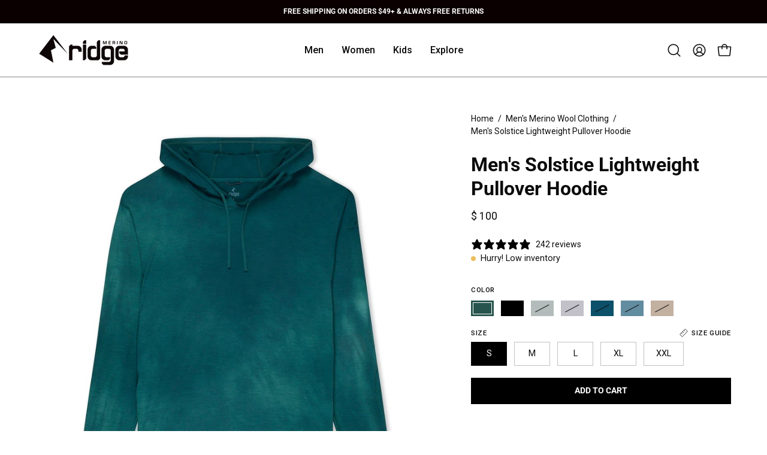

--- FILE ---
content_type: text/html; charset=utf-8
request_url: https://www.ridgemerino.com/collections/merino-wool-mens-clothing/products/mens-solstice-lightweight-pullover-hoodie?variant=39796633895021
body_size: 49507
content:
<!doctype html>
<html class="no-js no-touch page-loading" lang="en">
<head><meta charset="utf-8">
<meta http-equiv="X-UA-Compatible" content="IE=edge">
<meta name="viewport" content="width=device-width, height=device-height, initial-scale=1.0, minimum-scale=1.0">
<link rel="canonical" href="https://www.ridgemerino.com/products/mens-solstice-lightweight-pullover-hoodie"><link rel="preconnect" href="https://fonts.shopifycdn.com" crossorigin><link rel="preload" as="font" href="//www.ridgemerino.com/cdn/fonts/roboto/roboto_n4.2019d890f07b1852f56ce63ba45b2db45d852cba.woff2" type="font/woff2" crossorigin><link rel="preload" as="font" href="//www.ridgemerino.com/cdn/fonts/roboto/roboto_n7.f38007a10afbbde8976c4056bfe890710d51dec2.woff2" type="font/woff2" crossorigin><link rel="preload" as="image" href="//www.ridgemerino.com/cdn/shop/t/87/assets/loading.svg?v=91665432863842511931768523538"><style data-shopify>
  .no-js.page-loading .loading-overlay,
  html:not(.page-loading) .loading-overlay { opacity: 0; visibility: hidden; pointer-events: none; animation: fadeOut 1s ease; transition: visibility 0s linear 1s; }

  .loading-overlay { position: fixed; top: 0; left: 0; z-index: 99999; width: 100vw; height: 100vh; display: flex; align-items: center; justify-content: center; background: var(--overlay-bg, var(--COLOR-BLACK-WHITE)); }</style><link rel="shortcut icon" href="//www.ridgemerino.com/cdn/shop/files/Ridge-fav3232_32x32.png?v=1613508899" type="image/png">
<title>Men&#39;s Solstice Lightweight Pullover Sun Hoodie | Ridge Merino
  
  
  </title><meta name="description" content="Our bestselling UPF Solstice Sun Hoodie is perfect for day hikes, days at the lake or days or weeks spent hiking in the backcountry. You can’t go wrong with a Solstice.">

<meta property="og:site_name" content="Ridge Merino">
<meta property="og:url" content="https://www.ridgemerino.com/products/mens-solstice-lightweight-pullover-hoodie">
<meta property="og:title" content="Men&#39;s Solstice Lightweight Pullover Sun Hoodie | Ridge Merino">
<meta property="og:type" content="product">
<meta property="og:description" content="Our bestselling UPF Solstice Sun Hoodie is perfect for day hikes, days at the lake or days or weeks spent hiking in the backcountry. You can’t go wrong with a Solstice."><meta property="og:image" content="http://www.ridgemerino.com/cdn/shop/files/Men_sSolsticeHoodie-TreetopGarmentDye_1.jpg?v=1760552754">
  <meta property="og:image:secure_url" content="https://www.ridgemerino.com/cdn/shop/files/Men_sSolsticeHoodie-TreetopGarmentDye_1.jpg?v=1760552754">
  <meta property="og:image:width" content="1500">
  <meta property="og:image:height" content="1500"><meta property="og:price:amount" content="100">
  <meta property="og:price:currency" content="USD"><meta name="twitter:card" content="summary_large_image">
<meta name="twitter:title" content="Men&#39;s Solstice Lightweight Pullover Sun Hoodie | Ridge Merino">
<meta name="twitter:description" content="Our bestselling UPF Solstice Sun Hoodie is perfect for day hikes, days at the lake or days or weeks spent hiking in the backcountry. You can’t go wrong with a Solstice."><style data-shopify>@font-face {
  font-family: Roboto;
  font-weight: 700;
  font-style: normal;
  font-display: swap;
  src: url("//www.ridgemerino.com/cdn/fonts/roboto/roboto_n7.f38007a10afbbde8976c4056bfe890710d51dec2.woff2") format("woff2"),
       url("//www.ridgemerino.com/cdn/fonts/roboto/roboto_n7.94bfdd3e80c7be00e128703d245c207769d763f9.woff") format("woff");
}

    @font-face {
  font-family: Roboto;
  font-weight: 400;
  font-style: normal;
  font-display: swap;
  src: url("//www.ridgemerino.com/cdn/fonts/roboto/roboto_n4.2019d890f07b1852f56ce63ba45b2db45d852cba.woff2") format("woff2"),
       url("//www.ridgemerino.com/cdn/fonts/roboto/roboto_n4.238690e0007583582327135619c5f7971652fa9d.woff") format("woff");
}

    @font-face {
  font-family: Roboto;
  font-weight: 700;
  font-style: normal;
  font-display: swap;
  src: url("//www.ridgemerino.com/cdn/fonts/roboto/roboto_n7.f38007a10afbbde8976c4056bfe890710d51dec2.woff2") format("woff2"),
       url("//www.ridgemerino.com/cdn/fonts/roboto/roboto_n7.94bfdd3e80c7be00e128703d245c207769d763f9.woff") format("woff");
}

    @font-face {
  font-family: Roboto;
  font-weight: 400;
  font-style: normal;
  font-display: swap;
  src: url("//www.ridgemerino.com/cdn/fonts/roboto/roboto_n4.2019d890f07b1852f56ce63ba45b2db45d852cba.woff2") format("woff2"),
       url("//www.ridgemerino.com/cdn/fonts/roboto/roboto_n4.238690e0007583582327135619c5f7971652fa9d.woff") format("woff");
}


    
      @font-face {
  font-family: Roboto;
  font-weight: 800;
  font-style: normal;
  font-display: swap;
  src: url("//www.ridgemerino.com/cdn/fonts/roboto/roboto_n8.3ea3f404646c199d11ccbbb2edcc942a25a911b6.woff2") format("woff2"),
       url("//www.ridgemerino.com/cdn/fonts/roboto/roboto_n8.d1830b4b646f875ca2c2a09cc9eafaa033b10e2d.woff") format("woff");
}

    

    
      @font-face {
  font-family: Roboto;
  font-weight: 400;
  font-style: normal;
  font-display: swap;
  src: url("//www.ridgemerino.com/cdn/fonts/roboto/roboto_n4.2019d890f07b1852f56ce63ba45b2db45d852cba.woff2") format("woff2"),
       url("//www.ridgemerino.com/cdn/fonts/roboto/roboto_n4.238690e0007583582327135619c5f7971652fa9d.woff") format("woff");
}

    

    
      @font-face {
  font-family: Roboto;
  font-weight: 900;
  font-style: normal;
  font-display: swap;
  src: url("//www.ridgemerino.com/cdn/fonts/roboto/roboto_n9.0c184e6fa23f90226ecbf2340f41a7f829851913.woff2") format("woff2"),
       url("//www.ridgemerino.com/cdn/fonts/roboto/roboto_n9.7211b7d111ec948ac853161b9ab0c32728753cde.woff") format("woff");
}

    

    
      @font-face {
  font-family: Roboto;
  font-weight: 100;
  font-style: normal;
  font-display: swap;
  src: url("//www.ridgemerino.com/cdn/fonts/roboto/roboto_n1.90b4da06f3479773587365491ef23b0675c8d747.woff2") format("woff2"),
       url("//www.ridgemerino.com/cdn/fonts/roboto/roboto_n1.d4e22cf363186df0511ea8d84cdef42b69c37e33.woff") format("woff");
}

    

    
      @font-face {
  font-family: Roboto;
  font-weight: 500;
  font-style: normal;
  font-display: swap;
  src: url("//www.ridgemerino.com/cdn/fonts/roboto/roboto_n5.250d51708d76acbac296b0e21ede8f81de4e37aa.woff2") format("woff2"),
       url("//www.ridgemerino.com/cdn/fonts/roboto/roboto_n5.535e8c56f4cbbdea416167af50ab0ff1360a3949.woff") format("woff");
}

    

    
      @font-face {
  font-family: Roboto;
  font-weight: 400;
  font-style: italic;
  font-display: swap;
  src: url("//www.ridgemerino.com/cdn/fonts/roboto/roboto_i4.57ce898ccda22ee84f49e6b57ae302250655e2d4.woff2") format("woff2"),
       url("//www.ridgemerino.com/cdn/fonts/roboto/roboto_i4.b21f3bd061cbcb83b824ae8c7671a82587b264bf.woff") format("woff");
}

    

    
      @font-face {
  font-family: Roboto;
  font-weight: 700;
  font-style: italic;
  font-display: swap;
  src: url("//www.ridgemerino.com/cdn/fonts/roboto/roboto_i7.7ccaf9410746f2c53340607c42c43f90a9005937.woff2") format("woff2"),
       url("//www.ridgemerino.com/cdn/fonts/roboto/roboto_i7.49ec21cdd7148292bffea74c62c0df6e93551516.woff") format("woff");
}

    

    
      @font-face {
  font-family: Roboto;
  font-weight: 800;
  font-style: normal;
  font-display: swap;
  src: url("//www.ridgemerino.com/cdn/fonts/roboto/roboto_n8.3ea3f404646c199d11ccbbb2edcc942a25a911b6.woff2") format("woff2"),
       url("//www.ridgemerino.com/cdn/fonts/roboto/roboto_n8.d1830b4b646f875ca2c2a09cc9eafaa033b10e2d.woff") format("woff");
}

    
:root {--COLOR-PRIMARY-OPPOSITE: #ffffff;
      --COLOR-PRIMARY-LIGHTEN-DARKEN-ALPHA-20: rgba(26, 26, 26, 0.2);
      --COLOR-PRIMARY-LIGHTEN-DARKEN-ALPHA-30: rgba(26, 26, 26, 0.3);

      --PRIMARY-BUTTONS-COLOR-BG: #000000;
      --PRIMARY-BUTTONS-COLOR-TEXT: #ffffff;
      --PRIMARY-BUTTONS-COLOR-TEXT-ALPHA-10: rgba(255, 255, 255, 0.1);
      --PRIMARY-BUTTONS-COLOR-BORDER: #000000;
      --PRIMARY-BUTTONS-COLOR-HOVER: rgba(255, 255, 255, 0.5);

      --PRIMARY-BUTTONS-COLOR-LIGHTEN-DARKEN: #1a1a1a;

      --PRIMARY-BUTTONS-COLOR-ALPHA-05: rgba(0, 0, 0, 0.05);
      --PRIMARY-BUTTONS-COLOR-ALPHA-10: rgba(0, 0, 0, 0.1);
      --PRIMARY-BUTTONS-COLOR-ALPHA-50: rgba(0, 0, 0, 0.5);--COLOR-SECONDARY-OPPOSITE: #000000;
      --COLOR-SECONDARY-OPPOSITE-ALPHA-20: rgba(0, 0, 0, 0.2);
      --COLOR-SECONDARY-LIGHTEN-DARKEN-ALPHA-20: rgba(230, 230, 230, 0.2);
      --COLOR-SECONDARY-LIGHTEN-DARKEN-ALPHA-30: rgba(230, 230, 230, 0.3);

      --SECONDARY-BUTTONS-COLOR-BG: #ffffff;
      --SECONDARY-BUTTONS-COLOR-TEXT: #000000;
      --SECONDARY-BUTTONS-COLOR-TEXT-ALPHA-10: rgba(0, 0, 0, 0.1);
      --SECONDARY-BUTTONS-COLOR-BORDER: #ffffff;

      --SECONDARY-BUTTONS-COLOR-ALPHA-05: rgba(255, 255, 255, 0.05);
      --SECONDARY-BUTTONS-COLOR-ALPHA-10: rgba(255, 255, 255, 0.1);
      --SECONDARY-BUTTONS-COLOR-ALPHA-50: rgba(255, 255, 255, 0.5);--OUTLINE-BUTTONS-PRIMARY-BG: transparent;
      --OUTLINE-BUTTONS-PRIMARY-TEXT: #000000;
      --OUTLINE-BUTTONS-PRIMARY-TEXT-ALPHA-10: rgba(0, 0, 0, 0.1);
      --OUTLINE-BUTTONS-PRIMARY-BORDER: #000000;
      --OUTLINE-BUTTONS-PRIMARY-BG-HOVER: rgba(26, 26, 26, 0.2);

      --OUTLINE-BUTTONS-SECONDARY-BG: transparent;
      --OUTLINE-BUTTONS-SECONDARY-TEXT: #ffffff;
      --OUTLINE-BUTTONS-SECONDARY-TEXT-ALPHA-10: rgba(255, 255, 255, 0.1);
      --OUTLINE-BUTTONS-SECONDARY-BORDER: #ffffff;
      --OUTLINE-BUTTONS-SECONDARY-BG-HOVER: rgba(230, 230, 230, 0.2);

      --OUTLINE-BUTTONS-WHITE-BG: transparent;
      --OUTLINE-BUTTONS-WHITE-TEXT: #ffffff;
      --OUTLINE-BUTTONS-WHITE-TEXT-ALPHA-10: rgba(255, 255, 255, 0.1);
      --OUTLINE-BUTTONS-WHITE-BORDER: #ffffff;

      --OUTLINE-BUTTONS-BLACK-BG: transparent;
      --OUTLINE-BUTTONS-BLACK-TEXT: #000000;
      --OUTLINE-BUTTONS-BLACK-TEXT-ALPHA-10: rgba(0, 0, 0, 0.1);
      --OUTLINE-BUTTONS-BLACK-BORDER: #000000;--OUTLINE-SOLID-BUTTONS-PRIMARY-BG: #000000;
      --OUTLINE-SOLID-BUTTONS-PRIMARY-TEXT: #ffffff;
      --OUTLINE-SOLID-BUTTONS-PRIMARY-TEXT-ALPHA-10: rgba(255, 255, 255, 0.1);
      --OUTLINE-SOLID-BUTTONS-PRIMARY-BORDER: #ffffff;
      --OUTLINE-SOLID-BUTTONS-PRIMARY-BG-HOVER: rgba(255, 255, 255, 0.2);

      --OUTLINE-SOLID-BUTTONS-SECONDARY-BG: #ffffff;
      --OUTLINE-SOLID-BUTTONS-SECONDARY-TEXT: #000000;
      --OUTLINE-SOLID-BUTTONS-SECONDARY-TEXT-ALPHA-10: rgba(0, 0, 0, 0.1);
      --OUTLINE-SOLID-BUTTONS-SECONDARY-BORDER: #000000;
      --OUTLINE-SOLID-BUTTONS-SECONDARY-BG-HOVER: rgba(0, 0, 0, 0.2);

      --OUTLINE-SOLID-BUTTONS-WHITE-BG: #ffffff;
      --OUTLINE-SOLID-BUTTONS-WHITE-TEXT: #000000;
      --OUTLINE-SOLID-BUTTONS-WHITE-TEXT-ALPHA-10: rgba(0, 0, 0, 0.1);
      --OUTLINE-SOLID-BUTTONS-WHITE-BORDER: #000000;

      --OUTLINE-SOLID-BUTTONS-BLACK-BG: #000000;
      --OUTLINE-SOLID-BUTTONS-BLACK-TEXT: #ffffff;
      --OUTLINE-SOLID-BUTTONS-BLACK-TEXT-ALPHA-10: rgba(255, 255, 255, 0.1);
      --OUTLINE-SOLID-BUTTONS-BLACK-BORDER: #ffffff;--COLOR-HEADING: #0b0b0b;
      --COLOR-TEXT: #0b0b0b;
      --COLOR-TEXT-DARKEN: #000000;
      --COLOR-TEXT-LIGHTEN: #3e3e3e;
      --COLOR-TEXT-ALPHA-5: rgba(11, 11, 11, 0.05);
      --COLOR-TEXT-ALPHA-8: rgba(11, 11, 11, 0.08);
      --COLOR-TEXT-ALPHA-10: rgba(11, 11, 11, 0.1);
      --COLOR-TEXT-ALPHA-15: rgba(11, 11, 11, 0.15);
      --COLOR-TEXT-ALPHA-20: rgba(11, 11, 11, 0.2);
      --COLOR-TEXT-ALPHA-25: rgba(11, 11, 11, 0.25);
      --COLOR-TEXT-ALPHA-50: rgba(11, 11, 11, 0.5);
      --COLOR-TEXT-ALPHA-60: rgba(11, 11, 11, 0.6);
      --COLOR-TEXT-ALPHA-85: rgba(11, 11, 11, 0.85);

      --COLOR-BG: #ffffff;
      --COLOR-BG-ALPHA-25: rgba(255, 255, 255, 0.25);
      --COLOR-BG-ALPHA-35: rgba(255, 255, 255, 0.35);
      --COLOR-BG-ALPHA-60: rgba(255, 255, 255, 0.6);
      --COLOR-BG-ALPHA-65: rgba(255, 255, 255, 0.65);
      --COLOR-BG-ALPHA-85: rgba(255, 255, 255, 0.85);
      --COLOR-BG-DARKEN: #e6e6e6;
      --COLOR-BG-LIGHTEN-DARKEN: #e6e6e6;
      --COLOR-BG-LIGHTEN-DARKEN-SHIMMER-BG: #fafafa;
      --COLOR-BG-LIGHTEN-DARKEN-SHIMMER-EFFECT: #f5f5f5;
      --COLOR-BG-LIGHTEN-DARKEN-SHIMMER-ENHANCEMENT: #000000;
      --COLOR-BG-LIGHTEN-DARKEN-FOREGROUND: #f7f7f7;
      --COLOR-BG-LIGHTEN-DARKEN-HIGHLIGHT: #d9d9d9;
      --COLOR-BG-LIGHTEN-DARKEN-SEARCH-LOADER: #cccccc;
      --COLOR-BG-LIGHTEN-DARKEN-SEARCH-LOADER-LINE: #e6e6e6;
      --COLOR-BG-LIGHTEN-DARKEN-2: #cdcdcd;
      --COLOR-BG-LIGHTEN-DARKEN-3: #c0c0c0;
      --COLOR-BG-LIGHTEN-DARKEN-4: #b3b3b3;
      --COLOR-BG-LIGHTEN-DARKEN-5: #a6a6a6;
      --COLOR-BG-LIGHTEN-DARKEN-6: #9a9a9a;
      --COLOR-BG-LIGHTEN-DARKEN-CONTRAST: #b3b3b3;
      --COLOR-BG-LIGHTEN-DARKEN-CONTRAST-2: #a6a6a6;
      --COLOR-BG-LIGHTEN-DARKEN-CONTRAST-3: #999999;
      --COLOR-BG-LIGHTEN-DARKEN-CONTRAST-4: #8c8c8c;
      --COLOR-BG-LIGHTEN-DARKEN-CONTRAST-5: #808080;
      --COLOR-BG-LIGHTEN-DARKEN-CONTRAST-6: #737373;

      --COLOR-INPUT-BG: #ffffff;

      --COLOR-ACCENT: #545454;
      --COLOR-ACCENT-TEXT: #fff;
      --COLOR-ACCENT-MIX-ALPHA: rgba(42, 42, 42, 0.1);

      --COLOR-BORDER: #d3d3d3;
      --COLOR-BORDER-ALPHA-15: rgba(211, 211, 211, 0.15);
      --COLOR-BORDER-ALPHA-30: rgba(211, 211, 211, 0.3);
      --COLOR-BORDER-ALPHA-50: rgba(211, 211, 211, 0.5);
      --COLOR-BORDER-ALPHA-65: rgba(211, 211, 211, 0.65);
      --COLOR-BORDER-LIGHTEN-DARKEN: #868686;
      --COLOR-BORDER-HAIRLINE: #f7f7f7;

      --COLOR-SALE-BG: #fc1e1e;
      --COLOR-SALE-TEXT: #ffffff;
      --COLOR-CUSTOM-BG: #ff6d6d;
      --COLOR-CUSTOM-TEXT: #ffffff;
      --COLOR-SOLD-BG: #d3d3d3;
      --COLOR-SOLD-TEXT: #ffffff;
      --COLOR-SAVING-BG: #ff6d6d;
      --COLOR-SAVING-TEXT: #ffffff;

      --COLOR-WHITE-BLACK: #fff;
      --COLOR-BLACK-WHITE: #000;
      --COLOR-BLACK-WHITE-ALPHA-25: rgba(0, 0, 0, 0.25);
      --COLOR-BLACK-WHITE-ALPHA-34: rgba(0, 0, 0, 0.34);
      --COLOR-BG-OVERLAY: rgba(255, 255, 255, 0.5);--COLOR-DISABLED-GREY: rgba(11, 11, 11, 0.05);
      --COLOR-DISABLED-GREY-DARKEN: rgba(11, 11, 11, 0.45);
      --COLOR-ERROR: #D02E2E;
      --COLOR-ERROR-BG: #f3cbcb;
      --COLOR-SUCCESS: #56AD6A;
      --COLOR-SUCCESS-BG: #ECFEF0;
      --COLOR-WARN: #ECBD5E;
      --COLOR-TRANSPARENT: rgba(255, 255, 255, 0);

      --COLOR-WHITE: #ffffff;
      --COLOR-WHITE-DARKEN: #f2f2f2;
      --COLOR-WHITE-ALPHA-10: rgba(255, 255, 255, 0.1);
      --COLOR-WHITE-ALPHA-20: rgba(255, 255, 255, 0.2);
      --COLOR-WHITE-ALPHA-25: rgba(255, 255, 255, 0.25);
      --COLOR-WHITE-ALPHA-50: rgba(255, 255, 255, 0.5);
      --COLOR-WHITE-ALPHA-60: rgba(255, 255, 255, 0.6);
      --COLOR-BLACK: #000000;
      --COLOR-BLACK-LIGHTEN: #1a1a1a;
      --COLOR-BLACK-ALPHA-05: rgba(0, 0, 0, 0.05);
      --COLOR-BLACK-ALPHA-10: rgba(0, 0, 0, 0.1);
      --COLOR-BLACK-ALPHA-20: rgba(0, 0, 0, 0.2);
      --COLOR-BLACK-ALPHA-25: rgba(0, 0, 0, 0.25);
      --COLOR-BLACK-ALPHA-50: rgba(0, 0, 0, 0.5);
      --COLOR-BLACK-ALPHA-60: rgba(0, 0, 0, 0.6);--FONT-STACK-BODY: Roboto, sans-serif;
      --FONT-STYLE-BODY: normal;
      --FONT-STYLE-BODY-ITALIC: italic;
      --FONT-ADJUST-BODY: 1.0;

      --FONT-WEIGHT-BODY: 400;
      --FONT-WEIGHT-BODY-LIGHT: 100;
      --FONT-WEIGHT-BODY-MEDIUM: 700;
      --FONT-WEIGHT-BODY-BOLD: 500;

      --FONT-STACK-HEADING: Roboto, sans-serif;
      --FONT-STYLE-HEADING: normal;
      --FONT-STYLE-HEADING-ITALIC: italic;
      --FONT-ADJUST-HEADING: 1.0;

      --FONT-WEIGHT-HEADING: 700;
      --FONT-WEIGHT-HEADING-LIGHT: 400;
      --FONT-WEIGHT-HEADING-MEDIUM: 900;
      --FONT-WEIGHT-HEADING-BOLD: 800;

      --FONT-STACK-NAV: Roboto, sans-serif;
      --FONT-STYLE-NAV: normal;
      --FONT-STYLE-NAV-ITALIC: italic;
      --FONT-ADJUST-NAV: 1.0;
      --FONT-ADJUST-NAV-TOP-LEVEL: 1.0;

      --FONT-WEIGHT-NAV: 400;
      --FONT-WEIGHT-NAV-LIGHT: 100;
      --FONT-WEIGHT-NAV-MEDIUM: 700;
      --FONT-WEIGHT-NAV-BOLD: 500;

      --FONT-ADJUST-PRODUCT-GRID: 1.0;
      --FONT-ADJUST-PRODUCT-GRID-HEADING: 1.0;

      --FONT-ADJUST-BADGES: 1.0;

      --FONT-STACK-BUTTON: Roboto, sans-serif;
      --FONT-STYLE-BUTTON: normal;
      --FONT-STYLE-BUTTON-ITALIC: italic;
      --FONT-ADJUST-SMALL-BUTTON: 0.9;
      --FONT-ADJUST-MEDIUM-BUTTON: 0.9;
      --FONT-ADJUST-LARGE-BUTTON: 0.9;

      --FONT-WEIGHT-BUTTON: 700;
      --FONT-WEIGHT-BUTTON-MEDIUM: 900;
      --FONT-WEIGHT-BUTTON-BOLD: 800;

      --FONT-STACK-SUBHEADING: Roboto, sans-serif;
      --FONT-STYLE-SUBHEADING: normal;
      --FONT-ADJUST-SUBHEADING: 1.0;

      --FONT-WEIGHT-SUBHEADING: 700;
      --FONT-WEIGHT-SUBHEADING-BOLD: 800;

      --FONT-STACK-LABEL: Roboto, sans-serif;
      --FONT-STYLE-LABEL: normal;
      --FONT-ADJUST-LABEL: 0.65;

      --FONT-STACK-HIGHLIGHT: Roboto, sans-serif;
      --FONT-STYLE-HIGHLIGHT: normal;
      --FONT-WEIGHT-HIGHLIGHT: 400;

      --FONT-WEIGHT-LABEL: 500;

      --LETTER-SPACING-NAV: 0.0em;
      --LETTER-SPACING-HEADING: 0.0em;
      --LETTER-SPACING-SUBHEADING: 0.1em;
      --LETTER-SPACING-BUTTON: 0.0em;
      --LETTER-SPACING-LABEL: 0.05em;

      --BUTTON-TEXT-CAPS: uppercase;
      --HEADING-TEXT-CAPS: none;
      --SUBHEADING-TEXT-CAPS: uppercase;
      --LABEL-TEXT-CAPS: uppercase;--FONT-SIZE-INPUT: 1.0rem;--RADIUS: 0px;
      --RADIUS-SMALL: 0px;
      --RADIUS-TINY: 0px;
      --RADIUS-CHECKBOX: 0px;
      --RADIUS-TEXTAREA: 0px;--RADIUS-BADGE: 4px;--PRODUCT-MEDIA-PADDING-TOP: 130.0%;--BORDER-WIDTH: 1px;--STROKE-WIDTH: 12px;--SITE-WIDTH: 1440px;
      --SITE-WIDTH-NARROW: 840px;

      
      --SMALL-BUTTON-WIDTH: 50px;
      --MEDIUM-BUTTON-WIDTH: 150px;
      --LARGE-BUTTON-WIDTH: 200px;
      --SMALL-BUTTON-HEIGHT: 20px;
      --MEDIUM-BUTTON-HEIGHT: 20px;
      --LARGE-BUTTON-HEIGHT: 20px;--COLOR-UPSELLS-BG: #F1EFE8;
      --COLOR-UPSELLS-TEXT: #0B0B0B;
      --COLOR-UPSELLS-TEXT-LIGHTEN: #3e3e3e;
      --COLOR-UPSELLS-DISABLED-GREY-DARKEN: rgba(11, 11, 11, 0.45);
      --UPSELLS-HEIGHT: 130px;
      --UPSELLS-IMAGE-WIDTH: 30%;--ICON-ARROW-RIGHT: url( "//www.ridgemerino.com/cdn/shop/t/87/assets/icon-chevron-right.svg?v=115618353204357621731768523535" );--loading-svg: url( "//www.ridgemerino.com/cdn/shop/t/87/assets/loading.svg?v=91665432863842511931768523538" );
      --icon-check: url( "//www.ridgemerino.com/cdn/shop/t/87/assets/icon-check.svg?v=175316081881880408121768523534" );
      --icon-check-swatch: url( "//www.ridgemerino.com/cdn/shop/t/87/assets/icon-check-swatch.svg?v=131897745589030387781768523534" );
      --icon-zoom-in: url( "//www.ridgemerino.com/cdn/shop/t/87/assets/icon-zoom-in.svg?v=157433013461716915331768523536" );
      --icon-zoom-out: url( "//www.ridgemerino.com/cdn/shop/t/87/assets/icon-zoom-out.svg?v=164909107869959372931768523537" );--collection-sticky-bar-height: 0px;
      --collection-image-padding-top: 60%;

      --drawer-width: 400px;
      --drawer-transition: transform 0.4s cubic-bezier(0.46, 0.01, 0.32, 1);--gutter: 60px;
      --gutter-mobile: 20px;
      --grid-gutter: 20px;
      --grid-gutter-mobile: 35px;--inner: 20px;
      --inner-tablet: 18px;
      --inner-mobile: 16px;--grid: repeat(3, minmax(0, 1fr));
      --grid-tablet: repeat(3, minmax(0, 1fr));
      --grid-mobile: repeat(2, minmax(0, 1fr));
      --megamenu-grid: repeat(4, minmax(0, 1fr));
      --grid-row: 1 / span 3;--scrollbar-width: 0px;--overlay: #000;
      --overlay-opacity: 1;--swatch-width: 38px;
      --swatch-height: 26px;
      --swatch-size: 32px;
      --swatch-size-mobile: 30px;

      
      --move-offset: 20px;

      
      --autoplay-speed: 2200ms;
    }

    
.product-upsell__image:after,
    .popup-quick-view__nav-media:after,
    .product-gallery__media--image:after,
    .product-gallery__media--onboarding:after,
    .product-single__thumbnail-link:after {
      content: '';
      position: absolute;
      z-index: 1;
      inset: 0;
      background: rgba(0, 0, 0, .03);
      pointer-events: none;
    }</style><link href="//www.ridgemerino.com/cdn/shop/t/87/assets/theme.css?v=109773699652340893711768523565" rel="stylesheet" type="text/css" media="all" /><script
  type="text/javascript"
>
    if (window.MSInputMethodContext && document.documentMode) {
      var scripts = document.getElementsByTagName('script')[0];
      var polyfill = document.createElement("script");
      polyfill.defer = true;
      polyfill.src = "//www.ridgemerino.com/cdn/shop/t/87/assets/ie11.js?v=164037955086922138091768523537";

      scripts.parentNode.insertBefore(polyfill, scripts);

      document.documentElement.classList.add('ie11');
    } else {
      document.documentElement.className = document.documentElement.className.replace('no-js', 'js');
    }

    let root = '/';
    if (root[root.length - 1] !== '/') {
      root = `${root}/`;
    }

    window.theme = {
      routes: {
        root: root,
        cart_url: "\/cart",
        cart_add_url: "\/cart\/add",
        cart_change_url: "\/cart\/change",
        shop_url: "https:\/\/www.ridgemerino.com",
        searchUrl: '/search',
        predictiveSearchUrl: '/search/suggest',
        product_recommendations_url: "\/recommendations\/products"
      },
      assets: {
        photoswipe: '//www.ridgemerino.com/cdn/shop/t/87/assets/photoswipe.js?v=162613001030112971491768523539',
        smoothscroll: '//www.ridgemerino.com/cdn/shop/t/87/assets/smoothscroll.js?v=37906625415260927261768523559',
        no_image: "//www.ridgemerino.com/cdn/shop/files/vert-logo-web_1024x.jpg?v=1741946347",
        swatches: '//www.ridgemerino.com/cdn/shop/t/87/assets/swatches.json?v=149468305608532042291768523560',
        base: "//www.ridgemerino.com/cdn/shop/t/87/assets/"
      },
      strings: {
        add_to_cart: "Add to Cart",
        cart_acceptance_error: "You must accept our terms and conditions.",
        cart_empty: "Your cart is currently empty.",
        cart_price: "Price",
        cart_quantity: "Quantity",
        cart_items_one: "{{ count }} item",
        cart_items_many: "{{ count }} items",
        cart_title: "Cart",
        cart_total: "Total",
        continue_shopping: "Continue Shopping",
        free: "Free",
        limit_error: "Sorry, looks like we don\u0026#39;t have enough of this product.",
        preorder: "Pre-Order",
        remove: "Remove",
        sale_badge_text: "Sale",
        saving_badge: "Save {{ discount }}",
        saving_up_to_badge: "Save up to {{ discount }}",
        sold_out: "Sold Out",
        subscription: "Subscription",
        unavailable: "Unavailable",
        unit_price_label: "Unit price",
        unit_price_separator: "per",
        zero_qty_error: "Quantity must be greater than 0.",
        delete_confirm: "Are you sure you wish to delete this address?",
        newsletter_product_availability: ""
      },
      icons: {
        close: '<svg aria-hidden="true" focusable="false" role="presentation" class="icon icon-close" viewBox="0 0 192 192"><path d="M150 42 42 150M150 150 42 42" stroke="currentColor" stroke-linecap="round" stroke-linejoin="round"/></svg>'
      },
      settings: {
        animationsEnabled: false,
        cartType: "drawer",
        enableAcceptTerms: false,
        enableInfinityScroll: false,
        enablePaymentButton: false,
        gridImageSize: "contain",
        gridImageAspectRatio: 1.3,
        mobileMenuBehaviour: "link",
        productGridHover: "image",
        savingBadgeType: "percentage",
        showSaleBadge: true,
        showSoldBadge: true,
        showSavingBadge: true,
        quickBuy: "quick_buy",
        suggestArticles: true,
        suggestCollections: true,
        suggestProducts: true,
        suggestPages: false,
        suggestionsResultsLimit: 10,
        currency_code_enable: false,
        hideInventoryCount: true,
        colorSwatchesType: "theme",
        atcButtonShowPrice: false,
        buynowButtonColor: "btn--white",
        buynowButtonStyle: "btn--solid-border",
        buynowButtonSize: "btn--medium",
        mobileMenuType: "new",
      },
      sizes: {
        mobile: 480,
        small: 768,
        large: 1024,
        widescreen: 1440
      },
      moneyFormat: "$ {{ amount_no_decimals }}",
      moneyWithCurrencyFormat: "$ {{ amount_no_decimals }} USD",
      subtotal: 0,
      current_iso_code: "USD",
      info: {
        name: 'Palo Alto'
      },
      version: '6.2.2'
    };
    window.PaloAlto = window.PaloAlto || {};
    window.slate = window.slate || {};
    window.isHeaderTransparent = false;
    window.stickyHeaderHeight = 60;
    window.lastWindowWidth = window.innerWidth || document.documentElement.clientWidth;
</script><script src="//www.ridgemerino.com/cdn/shop/t/87/assets/vendor.js?v=42276325216716451771768523566" defer="defer"></script>
<script src="//www.ridgemerino.com/cdn/shop/t/87/assets/theme.js?v=8997254070375761731768523566" defer="defer"></script><script>window.performance && window.performance.mark && window.performance.mark('shopify.content_for_header.start');</script><meta name="google-site-verification" content="_5aSmGNSt5bXMXidxsYdj6xk38psj6W-AUCgvbnOxGs">
<meta name="google-site-verification" content="_5aSmGNSt5bXMXidxsYdj6xk38psj6W-AUCgvbnOxGs">
<meta id="shopify-digital-wallet" name="shopify-digital-wallet" content="/6503645/digital_wallets/dialog">
<meta name="shopify-checkout-api-token" content="0cd7a4baf27bd853f3f611ea1630b6a1">
<meta id="in-context-paypal-metadata" data-shop-id="6503645" data-venmo-supported="false" data-environment="production" data-locale="en_US" data-paypal-v4="true" data-currency="USD">
<link rel="alternate" type="application/json+oembed" href="https://www.ridgemerino.com/products/mens-solstice-lightweight-pullover-hoodie.oembed">
<script async="async" src="/checkouts/internal/preloads.js?locale=en-US"></script>
<link rel="preconnect" href="https://shop.app" crossorigin="anonymous">
<script async="async" src="https://shop.app/checkouts/internal/preloads.js?locale=en-US&shop_id=6503645" crossorigin="anonymous"></script>
<script id="apple-pay-shop-capabilities" type="application/json">{"shopId":6503645,"countryCode":"US","currencyCode":"USD","merchantCapabilities":["supports3DS"],"merchantId":"gid:\/\/shopify\/Shop\/6503645","merchantName":"Ridge Merino","requiredBillingContactFields":["postalAddress","email","phone"],"requiredShippingContactFields":["postalAddress","email","phone"],"shippingType":"shipping","supportedNetworks":["visa","masterCard","amex","discover","elo","jcb"],"total":{"type":"pending","label":"Ridge Merino","amount":"1.00"},"shopifyPaymentsEnabled":true,"supportsSubscriptions":true}</script>
<script id="shopify-features" type="application/json">{"accessToken":"0cd7a4baf27bd853f3f611ea1630b6a1","betas":["rich-media-storefront-analytics"],"domain":"www.ridgemerino.com","predictiveSearch":true,"shopId":6503645,"locale":"en"}</script>
<script>var Shopify = Shopify || {};
Shopify.shop = "ridgemerino.myshopify.com";
Shopify.locale = "en";
Shopify.currency = {"active":"USD","rate":"1.0"};
Shopify.country = "US";
Shopify.theme = {"name":"Post sale theme - change on Jan 19","id":141991706733,"schema_name":"Palo Alto","schema_version":"6.2.2","theme_store_id":777,"role":"main"};
Shopify.theme.handle = "null";
Shopify.theme.style = {"id":null,"handle":null};
Shopify.cdnHost = "www.ridgemerino.com/cdn";
Shopify.routes = Shopify.routes || {};
Shopify.routes.root = "/";</script>
<script type="module">!function(o){(o.Shopify=o.Shopify||{}).modules=!0}(window);</script>
<script>!function(o){function n(){var o=[];function n(){o.push(Array.prototype.slice.apply(arguments))}return n.q=o,n}var t=o.Shopify=o.Shopify||{};t.loadFeatures=n(),t.autoloadFeatures=n()}(window);</script>
<script>
  window.ShopifyPay = window.ShopifyPay || {};
  window.ShopifyPay.apiHost = "shop.app\/pay";
  window.ShopifyPay.redirectState = null;
</script>
<script id="shop-js-analytics" type="application/json">{"pageType":"product"}</script>
<script defer="defer" async type="module" src="//www.ridgemerino.com/cdn/shopifycloud/shop-js/modules/v2/client.init-shop-cart-sync_BT-GjEfc.en.esm.js"></script>
<script defer="defer" async type="module" src="//www.ridgemerino.com/cdn/shopifycloud/shop-js/modules/v2/chunk.common_D58fp_Oc.esm.js"></script>
<script defer="defer" async type="module" src="//www.ridgemerino.com/cdn/shopifycloud/shop-js/modules/v2/chunk.modal_xMitdFEc.esm.js"></script>
<script type="module">
  await import("//www.ridgemerino.com/cdn/shopifycloud/shop-js/modules/v2/client.init-shop-cart-sync_BT-GjEfc.en.esm.js");
await import("//www.ridgemerino.com/cdn/shopifycloud/shop-js/modules/v2/chunk.common_D58fp_Oc.esm.js");
await import("//www.ridgemerino.com/cdn/shopifycloud/shop-js/modules/v2/chunk.modal_xMitdFEc.esm.js");

  window.Shopify.SignInWithShop?.initShopCartSync?.({"fedCMEnabled":true,"windoidEnabled":true});

</script>
<script defer="defer" async type="module" src="//www.ridgemerino.com/cdn/shopifycloud/shop-js/modules/v2/client.payment-terms_Ci9AEqFq.en.esm.js"></script>
<script defer="defer" async type="module" src="//www.ridgemerino.com/cdn/shopifycloud/shop-js/modules/v2/chunk.common_D58fp_Oc.esm.js"></script>
<script defer="defer" async type="module" src="//www.ridgemerino.com/cdn/shopifycloud/shop-js/modules/v2/chunk.modal_xMitdFEc.esm.js"></script>
<script type="module">
  await import("//www.ridgemerino.com/cdn/shopifycloud/shop-js/modules/v2/client.payment-terms_Ci9AEqFq.en.esm.js");
await import("//www.ridgemerino.com/cdn/shopifycloud/shop-js/modules/v2/chunk.common_D58fp_Oc.esm.js");
await import("//www.ridgemerino.com/cdn/shopifycloud/shop-js/modules/v2/chunk.modal_xMitdFEc.esm.js");

  
</script>
<script>
  window.Shopify = window.Shopify || {};
  if (!window.Shopify.featureAssets) window.Shopify.featureAssets = {};
  window.Shopify.featureAssets['shop-js'] = {"shop-cart-sync":["modules/v2/client.shop-cart-sync_DZOKe7Ll.en.esm.js","modules/v2/chunk.common_D58fp_Oc.esm.js","modules/v2/chunk.modal_xMitdFEc.esm.js"],"init-fed-cm":["modules/v2/client.init-fed-cm_B6oLuCjv.en.esm.js","modules/v2/chunk.common_D58fp_Oc.esm.js","modules/v2/chunk.modal_xMitdFEc.esm.js"],"shop-cash-offers":["modules/v2/client.shop-cash-offers_D2sdYoxE.en.esm.js","modules/v2/chunk.common_D58fp_Oc.esm.js","modules/v2/chunk.modal_xMitdFEc.esm.js"],"shop-login-button":["modules/v2/client.shop-login-button_QeVjl5Y3.en.esm.js","modules/v2/chunk.common_D58fp_Oc.esm.js","modules/v2/chunk.modal_xMitdFEc.esm.js"],"pay-button":["modules/v2/client.pay-button_DXTOsIq6.en.esm.js","modules/v2/chunk.common_D58fp_Oc.esm.js","modules/v2/chunk.modal_xMitdFEc.esm.js"],"shop-button":["modules/v2/client.shop-button_DQZHx9pm.en.esm.js","modules/v2/chunk.common_D58fp_Oc.esm.js","modules/v2/chunk.modal_xMitdFEc.esm.js"],"avatar":["modules/v2/client.avatar_BTnouDA3.en.esm.js"],"init-windoid":["modules/v2/client.init-windoid_CR1B-cfM.en.esm.js","modules/v2/chunk.common_D58fp_Oc.esm.js","modules/v2/chunk.modal_xMitdFEc.esm.js"],"init-shop-for-new-customer-accounts":["modules/v2/client.init-shop-for-new-customer-accounts_C_vY_xzh.en.esm.js","modules/v2/client.shop-login-button_QeVjl5Y3.en.esm.js","modules/v2/chunk.common_D58fp_Oc.esm.js","modules/v2/chunk.modal_xMitdFEc.esm.js"],"init-shop-email-lookup-coordinator":["modules/v2/client.init-shop-email-lookup-coordinator_BI7n9ZSv.en.esm.js","modules/v2/chunk.common_D58fp_Oc.esm.js","modules/v2/chunk.modal_xMitdFEc.esm.js"],"init-shop-cart-sync":["modules/v2/client.init-shop-cart-sync_BT-GjEfc.en.esm.js","modules/v2/chunk.common_D58fp_Oc.esm.js","modules/v2/chunk.modal_xMitdFEc.esm.js"],"shop-toast-manager":["modules/v2/client.shop-toast-manager_DiYdP3xc.en.esm.js","modules/v2/chunk.common_D58fp_Oc.esm.js","modules/v2/chunk.modal_xMitdFEc.esm.js"],"init-customer-accounts":["modules/v2/client.init-customer-accounts_D9ZNqS-Q.en.esm.js","modules/v2/client.shop-login-button_QeVjl5Y3.en.esm.js","modules/v2/chunk.common_D58fp_Oc.esm.js","modules/v2/chunk.modal_xMitdFEc.esm.js"],"init-customer-accounts-sign-up":["modules/v2/client.init-customer-accounts-sign-up_iGw4briv.en.esm.js","modules/v2/client.shop-login-button_QeVjl5Y3.en.esm.js","modules/v2/chunk.common_D58fp_Oc.esm.js","modules/v2/chunk.modal_xMitdFEc.esm.js"],"shop-follow-button":["modules/v2/client.shop-follow-button_CqMgW2wH.en.esm.js","modules/v2/chunk.common_D58fp_Oc.esm.js","modules/v2/chunk.modal_xMitdFEc.esm.js"],"checkout-modal":["modules/v2/client.checkout-modal_xHeaAweL.en.esm.js","modules/v2/chunk.common_D58fp_Oc.esm.js","modules/v2/chunk.modal_xMitdFEc.esm.js"],"shop-login":["modules/v2/client.shop-login_D91U-Q7h.en.esm.js","modules/v2/chunk.common_D58fp_Oc.esm.js","modules/v2/chunk.modal_xMitdFEc.esm.js"],"lead-capture":["modules/v2/client.lead-capture_BJmE1dJe.en.esm.js","modules/v2/chunk.common_D58fp_Oc.esm.js","modules/v2/chunk.modal_xMitdFEc.esm.js"],"payment-terms":["modules/v2/client.payment-terms_Ci9AEqFq.en.esm.js","modules/v2/chunk.common_D58fp_Oc.esm.js","modules/v2/chunk.modal_xMitdFEc.esm.js"]};
</script>
<script>(function() {
  var isLoaded = false;
  function asyncLoad() {
    if (isLoaded) return;
    isLoaded = true;
    var urls = ["https:\/\/static.klaviyo.com\/onsite\/js\/klaviyo.js?company_id=X4mmUa\u0026shop=ridgemerino.myshopify.com"];
    for (var i = 0; i < urls.length; i++) {
      var s = document.createElement('script');
      s.type = 'text/javascript';
      s.async = true;
      s.src = urls[i];
      var x = document.getElementsByTagName('script')[0];
      x.parentNode.insertBefore(s, x);
    }
  };
  if(window.attachEvent) {
    window.attachEvent('onload', asyncLoad);
  } else {
    window.addEventListener('load', asyncLoad, false);
  }
})();</script>
<script id="__st">var __st={"a":6503645,"offset":-28800,"reqid":"ba904d63-1151-46a2-b659-f41ed73dee2b-1769104646","pageurl":"www.ridgemerino.com\/collections\/merino-wool-mens-clothing\/products\/mens-solstice-lightweight-pullover-hoodie?variant=39796633895021","u":"aa076f4262a5","p":"product","rtyp":"product","rid":1645543293037};</script>
<script>window.ShopifyPaypalV4VisibilityTracking = true;</script>
<script id="captcha-bootstrap">!function(){'use strict';const t='contact',e='account',n='new_comment',o=[[t,t],['blogs',n],['comments',n],[t,'customer']],c=[[e,'customer_login'],[e,'guest_login'],[e,'recover_customer_password'],[e,'create_customer']],r=t=>t.map((([t,e])=>`form[action*='/${t}']:not([data-nocaptcha='true']) input[name='form_type'][value='${e}']`)).join(','),a=t=>()=>t?[...document.querySelectorAll(t)].map((t=>t.form)):[];function s(){const t=[...o],e=r(t);return a(e)}const i='password',u='form_key',d=['recaptcha-v3-token','g-recaptcha-response','h-captcha-response',i],f=()=>{try{return window.sessionStorage}catch{return}},m='__shopify_v',_=t=>t.elements[u];function p(t,e,n=!1){try{const o=window.sessionStorage,c=JSON.parse(o.getItem(e)),{data:r}=function(t){const{data:e,action:n}=t;return t[m]||n?{data:e,action:n}:{data:t,action:n}}(c);for(const[e,n]of Object.entries(r))t.elements[e]&&(t.elements[e].value=n);n&&o.removeItem(e)}catch(o){console.error('form repopulation failed',{error:o})}}const l='form_type',E='cptcha';function T(t){t.dataset[E]=!0}const w=window,h=w.document,L='Shopify',v='ce_forms',y='captcha';let A=!1;((t,e)=>{const n=(g='f06e6c50-85a8-45c8-87d0-21a2b65856fe',I='https://cdn.shopify.com/shopifycloud/storefront-forms-hcaptcha/ce_storefront_forms_captcha_hcaptcha.v1.5.2.iife.js',D={infoText:'Protected by hCaptcha',privacyText:'Privacy',termsText:'Terms'},(t,e,n)=>{const o=w[L][v],c=o.bindForm;if(c)return c(t,g,e,D).then(n);var r;o.q.push([[t,g,e,D],n]),r=I,A||(h.body.append(Object.assign(h.createElement('script'),{id:'captcha-provider',async:!0,src:r})),A=!0)});var g,I,D;w[L]=w[L]||{},w[L][v]=w[L][v]||{},w[L][v].q=[],w[L][y]=w[L][y]||{},w[L][y].protect=function(t,e){n(t,void 0,e),T(t)},Object.freeze(w[L][y]),function(t,e,n,w,h,L){const[v,y,A,g]=function(t,e,n){const i=e?o:[],u=t?c:[],d=[...i,...u],f=r(d),m=r(i),_=r(d.filter((([t,e])=>n.includes(e))));return[a(f),a(m),a(_),s()]}(w,h,L),I=t=>{const e=t.target;return e instanceof HTMLFormElement?e:e&&e.form},D=t=>v().includes(t);t.addEventListener('submit',(t=>{const e=I(t);if(!e)return;const n=D(e)&&!e.dataset.hcaptchaBound&&!e.dataset.recaptchaBound,o=_(e),c=g().includes(e)&&(!o||!o.value);(n||c)&&t.preventDefault(),c&&!n&&(function(t){try{if(!f())return;!function(t){const e=f();if(!e)return;const n=_(t);if(!n)return;const o=n.value;o&&e.removeItem(o)}(t);const e=Array.from(Array(32),(()=>Math.random().toString(36)[2])).join('');!function(t,e){_(t)||t.append(Object.assign(document.createElement('input'),{type:'hidden',name:u})),t.elements[u].value=e}(t,e),function(t,e){const n=f();if(!n)return;const o=[...t.querySelectorAll(`input[type='${i}']`)].map((({name:t})=>t)),c=[...d,...o],r={};for(const[a,s]of new FormData(t).entries())c.includes(a)||(r[a]=s);n.setItem(e,JSON.stringify({[m]:1,action:t.action,data:r}))}(t,e)}catch(e){console.error('failed to persist form',e)}}(e),e.submit())}));const S=(t,e)=>{t&&!t.dataset[E]&&(n(t,e.some((e=>e===t))),T(t))};for(const o of['focusin','change'])t.addEventListener(o,(t=>{const e=I(t);D(e)&&S(e,y())}));const B=e.get('form_key'),M=e.get(l),P=B&&M;t.addEventListener('DOMContentLoaded',(()=>{const t=y();if(P)for(const e of t)e.elements[l].value===M&&p(e,B);[...new Set([...A(),...v().filter((t=>'true'===t.dataset.shopifyCaptcha))])].forEach((e=>S(e,t)))}))}(h,new URLSearchParams(w.location.search),n,t,e,['guest_login'])})(!0,!0)}();</script>
<script integrity="sha256-4kQ18oKyAcykRKYeNunJcIwy7WH5gtpwJnB7kiuLZ1E=" data-source-attribution="shopify.loadfeatures" defer="defer" src="//www.ridgemerino.com/cdn/shopifycloud/storefront/assets/storefront/load_feature-a0a9edcb.js" crossorigin="anonymous"></script>
<script crossorigin="anonymous" defer="defer" src="//www.ridgemerino.com/cdn/shopifycloud/storefront/assets/shopify_pay/storefront-65b4c6d7.js?v=20250812"></script>
<script data-source-attribution="shopify.dynamic_checkout.dynamic.init">var Shopify=Shopify||{};Shopify.PaymentButton=Shopify.PaymentButton||{isStorefrontPortableWallets:!0,init:function(){window.Shopify.PaymentButton.init=function(){};var t=document.createElement("script");t.src="https://www.ridgemerino.com/cdn/shopifycloud/portable-wallets/latest/portable-wallets.en.js",t.type="module",document.head.appendChild(t)}};
</script>
<script data-source-attribution="shopify.dynamic_checkout.buyer_consent">
  function portableWalletsHideBuyerConsent(e){var t=document.getElementById("shopify-buyer-consent"),n=document.getElementById("shopify-subscription-policy-button");t&&n&&(t.classList.add("hidden"),t.setAttribute("aria-hidden","true"),n.removeEventListener("click",e))}function portableWalletsShowBuyerConsent(e){var t=document.getElementById("shopify-buyer-consent"),n=document.getElementById("shopify-subscription-policy-button");t&&n&&(t.classList.remove("hidden"),t.removeAttribute("aria-hidden"),n.addEventListener("click",e))}window.Shopify?.PaymentButton&&(window.Shopify.PaymentButton.hideBuyerConsent=portableWalletsHideBuyerConsent,window.Shopify.PaymentButton.showBuyerConsent=portableWalletsShowBuyerConsent);
</script>
<script data-source-attribution="shopify.dynamic_checkout.cart.bootstrap">document.addEventListener("DOMContentLoaded",(function(){function t(){return document.querySelector("shopify-accelerated-checkout-cart, shopify-accelerated-checkout")}if(t())Shopify.PaymentButton.init();else{new MutationObserver((function(e,n){t()&&(Shopify.PaymentButton.init(),n.disconnect())})).observe(document.body,{childList:!0,subtree:!0})}}));
</script>
<script id='scb4127' type='text/javascript' async='' src='https://www.ridgemerino.com/cdn/shopifycloud/privacy-banner/storefront-banner.js'></script><link id="shopify-accelerated-checkout-styles" rel="stylesheet" media="screen" href="https://www.ridgemerino.com/cdn/shopifycloud/portable-wallets/latest/accelerated-checkout-backwards-compat.css" crossorigin="anonymous">
<style id="shopify-accelerated-checkout-cart">
        #shopify-buyer-consent {
  margin-top: 1em;
  display: inline-block;
  width: 100%;
}

#shopify-buyer-consent.hidden {
  display: none;
}

#shopify-subscription-policy-button {
  background: none;
  border: none;
  padding: 0;
  text-decoration: underline;
  font-size: inherit;
  cursor: pointer;
}

#shopify-subscription-policy-button::before {
  box-shadow: none;
}

      </style>

<script>window.performance && window.performance.mark && window.performance.mark('shopify.content_for_header.end');</script>

<style>
  /* Loop banner color change */
.loop-onstore {
  background-color: #ff613d !important;
}

  /* Loop banner smaller on desktop to not block Checkout button */
  @media (min-width: 768px) {
  .loop-onstore {
  width: 40% !important;
  }
}
</style>

<!-- BEGIN app block: shopify://apps/klaviyo-email-marketing-sms/blocks/klaviyo-onsite-embed/2632fe16-c075-4321-a88b-50b567f42507 -->












  <script async src="https://static.klaviyo.com/onsite/js/X4mmUa/klaviyo.js?company_id=X4mmUa"></script>
  <script>!function(){if(!window.klaviyo){window._klOnsite=window._klOnsite||[];try{window.klaviyo=new Proxy({},{get:function(n,i){return"push"===i?function(){var n;(n=window._klOnsite).push.apply(n,arguments)}:function(){for(var n=arguments.length,o=new Array(n),w=0;w<n;w++)o[w]=arguments[w];var t="function"==typeof o[o.length-1]?o.pop():void 0,e=new Promise((function(n){window._klOnsite.push([i].concat(o,[function(i){t&&t(i),n(i)}]))}));return e}}})}catch(n){window.klaviyo=window.klaviyo||[],window.klaviyo.push=function(){var n;(n=window._klOnsite).push.apply(n,arguments)}}}}();</script>

  
    <script id="viewed_product">
      if (item == null) {
        var _learnq = _learnq || [];

        var MetafieldReviews = null
        var MetafieldYotpoRating = null
        var MetafieldYotpoCount = null
        var MetafieldLooxRating = null
        var MetafieldLooxCount = null
        var okendoProduct = null
        var okendoProductReviewCount = null
        var okendoProductReviewAverageValue = null
        try {
          // The following fields are used for Customer Hub recently viewed in order to add reviews.
          // This information is not part of __kla_viewed. Instead, it is part of __kla_viewed_reviewed_items
          MetafieldReviews = {"rating":{"scale_min":"1.0","scale_max":"5.0","value":"4.88"},"rating_count":242};
          MetafieldYotpoRating = "4.8"
          MetafieldYotpoCount = "73"
          MetafieldLooxRating = null
          MetafieldLooxCount = null

          okendoProduct = null
          // If the okendo metafield is not legacy, it will error, which then requires the new json formatted data
          if (okendoProduct && 'error' in okendoProduct) {
            okendoProduct = null
          }
          okendoProductReviewCount = okendoProduct ? okendoProduct.reviewCount : null
          okendoProductReviewAverageValue = okendoProduct ? okendoProduct.reviewAverageValue : null
        } catch (error) {
          console.error('Error in Klaviyo onsite reviews tracking:', error);
        }

        var item = {
          Name: "Men's Solstice Lightweight Pullover Hoodie",
          ProductID: 1645543293037,
          Categories: ["All Products","Bestsellers","Climbing","Fall Favorites","Gifts Under $100","Hiking\/Backpacking","Latest Media Picks","Lifestyle","Men's Merino Wool Clothing","Merino Travel Clothes","Merino Wool Clothing","Merino Wool Hoodies \u0026 Jackets","Merino Wool Hoodies \u0026 Jackets - Men's","Natural UPF Sun Protection","New Arrivals","Solstice Hoodies","Spring\/Summer Collection"],
          ImageURL: "https://www.ridgemerino.com/cdn/shop/files/Men_sSolsticeHoodie-TreetopGarmentDye_1_grande.jpg?v=1760552754",
          URL: "https://www.ridgemerino.com/products/mens-solstice-lightweight-pullover-hoodie",
          Brand: "Ridge Merino",
          Price: "$ 90",
          Value: "90",
          CompareAtPrice: "$ 90"
        };
        _learnq.push(['track', 'Viewed Product', item]);
        _learnq.push(['trackViewedItem', {
          Title: item.Name,
          ItemId: item.ProductID,
          Categories: item.Categories,
          ImageUrl: item.ImageURL,
          Url: item.URL,
          Metadata: {
            Brand: item.Brand,
            Price: item.Price,
            Value: item.Value,
            CompareAtPrice: item.CompareAtPrice
          },
          metafields:{
            reviews: MetafieldReviews,
            yotpo:{
              rating: MetafieldYotpoRating,
              count: MetafieldYotpoCount,
            },
            loox:{
              rating: MetafieldLooxRating,
              count: MetafieldLooxCount,
            },
            okendo: {
              rating: okendoProductReviewAverageValue,
              count: okendoProductReviewCount,
            }
          }
        }]);
      }
    </script>
  




  <script>
    window.klaviyoReviewsProductDesignMode = false
  </script>



  <!-- BEGIN app snippet: customer-hub-data --><script>
  if (!window.customerHub) {
    window.customerHub = {};
  }
  window.customerHub.storefrontRoutes = {
    login: "/account/login?return_url=%2F%23k-hub",
    register: "/account/register?return_url=%2F%23k-hub",
    logout: "/account/logout",
    profile: "/account",
    addresses: "/account/addresses",
  };
  
  window.customerHub.userId = null;
  
  window.customerHub.storeDomain = "ridgemerino.myshopify.com";

  
    window.customerHub.activeProduct = {
      name: "Men's Solstice Lightweight Pullover Hoodie",
      category: null,
      imageUrl: "https://www.ridgemerino.com/cdn/shop/files/Men_sSolsticeHoodie-TreetopGarmentDye_1_grande.jpg?v=1760552754",
      id: "1645543293037",
      link: "https://www.ridgemerino.com/products/mens-solstice-lightweight-pullover-hoodie",
      variants: [
        
          {
            id: "43529526739053",
            
            imageUrl: "https://www.ridgemerino.com/cdn/shop/files/Men_sSolsticeHoodie-TreetopGarmentDye_1.jpg?v=1760552754&width=500",
            
            price: "10000",
            currency: "USD",
            availableForSale: true,
            title: "Treetop Dye \/ S",
          },
        
          {
            id: "43529526771821",
            
            imageUrl: "https://www.ridgemerino.com/cdn/shop/files/Men_sSolsticeHoodie-TreetopGarmentDye_1.jpg?v=1760552754&width=500",
            
            price: "10000",
            currency: "USD",
            availableForSale: true,
            title: "Treetop Dye \/ M",
          },
        
          {
            id: "43529526804589",
            
            imageUrl: "https://www.ridgemerino.com/cdn/shop/files/Men_sSolsticeHoodie-TreetopGarmentDye_1.jpg?v=1760552754&width=500",
            
            price: "10000",
            currency: "USD",
            availableForSale: true,
            title: "Treetop Dye \/ L",
          },
        
          {
            id: "43529526837357",
            
            imageUrl: "https://www.ridgemerino.com/cdn/shop/files/Men_sSolsticeHoodie-TreetopGarmentDye_1.jpg?v=1760552754&width=500",
            
            price: "10000",
            currency: "USD",
            availableForSale: true,
            title: "Treetop Dye \/ XL",
          },
        
          {
            id: "43529526870125",
            
            imageUrl: "https://www.ridgemerino.com/cdn/shop/files/Men_sSolsticeHoodie-TreetopGarmentDye_1.jpg?v=1760552754&width=500",
            
            price: "10000",
            currency: "USD",
            availableForSale: true,
            title: "Treetop Dye \/ XXL",
          },
        
          {
            id: "41193717629037",
            
            imageUrl: "https://www.ridgemerino.com/cdn/shop/files/10007-BLK_1_1.jpg?v=1764620808&width=500",
            
            price: "9000",
            currency: "USD",
            availableForSale: true,
            title: "Black \/ S",
          },
        
          {
            id: "41193717661805",
            
            imageUrl: "https://www.ridgemerino.com/cdn/shop/files/10007-BLK_1_1.jpg?v=1764620808&width=500",
            
            price: "9000",
            currency: "USD",
            availableForSale: true,
            title: "Black \/ M",
          },
        
          {
            id: "41193717694573",
            
            imageUrl: "https://www.ridgemerino.com/cdn/shop/files/10007-BLK_1_1.jpg?v=1764620808&width=500",
            
            price: "9000",
            currency: "USD",
            availableForSale: true,
            title: "Black \/ L",
          },
        
          {
            id: "41193717727341",
            
            imageUrl: "https://www.ridgemerino.com/cdn/shop/files/10007-BLK_1_1.jpg?v=1764620808&width=500",
            
            price: "9000",
            currency: "USD",
            availableForSale: true,
            title: "Black \/ XL",
          },
        
          {
            id: "41193717760109",
            
            imageUrl: "https://www.ridgemerino.com/cdn/shop/files/10007-BLK_1_1.jpg?v=1764620808&width=500",
            
            price: "9000",
            currency: "USD",
            availableForSale: false,
            title: "Black \/ XXL",
          },
        
          {
            id: "43529524117613",
            
            imageUrl: "https://www.ridgemerino.com/cdn/shop/files/Men_sSolsticeHoodie-Stone_1.jpg?v=1767025133&width=500",
            
            price: "9000",
            currency: "USD",
            availableForSale: false,
            title: "Stone \/ S",
          },
        
          {
            id: "43529524150381",
            
            imageUrl: "https://www.ridgemerino.com/cdn/shop/files/Men_sSolsticeHoodie-Stone_1.jpg?v=1767025133&width=500",
            
            price: "9000",
            currency: "USD",
            availableForSale: true,
            title: "Stone \/ M",
          },
        
          {
            id: "43529524183149",
            
            imageUrl: "https://www.ridgemerino.com/cdn/shop/files/Men_sSolsticeHoodie-Stone_1.jpg?v=1767025133&width=500",
            
            price: "9000",
            currency: "USD",
            availableForSale: true,
            title: "Stone \/ L",
          },
        
          {
            id: "43529524215917",
            
            imageUrl: "https://www.ridgemerino.com/cdn/shop/files/Men_sSolsticeHoodie-Stone_1.jpg?v=1767025133&width=500",
            
            price: "9000",
            currency: "USD",
            availableForSale: true,
            title: "Stone \/ XL",
          },
        
          {
            id: "43529524248685",
            
            imageUrl: "https://www.ridgemerino.com/cdn/shop/files/Men_sSolsticeHoodie-Stone_1.jpg?v=1767025133&width=500",
            
            price: "9000",
            currency: "USD",
            availableForSale: true,
            title: "Stone \/ XXL",
          },
        
          {
            id: "42281939271789",
            
            imageUrl: "https://www.ridgemerino.com/cdn/shop/files/10007-SIC_2_1.jpg?v=1768773509&width=500",
            
            price: "9000",
            currency: "USD",
            availableForSale: false,
            title: "Sierra Cement \/ S",
          },
        
          {
            id: "42281939304557",
            
            imageUrl: "https://www.ridgemerino.com/cdn/shop/files/10007-SIC_2_1.jpg?v=1768773509&width=500",
            
            price: "9000",
            currency: "USD",
            availableForSale: false,
            title: "Sierra Cement \/ M",
          },
        
          {
            id: "42281939337325",
            
            imageUrl: "https://www.ridgemerino.com/cdn/shop/files/10007-SIC_2_1.jpg?v=1768773509&width=500",
            
            price: "9000",
            currency: "USD",
            availableForSale: false,
            title: "Sierra Cement \/ L",
          },
        
          {
            id: "42281939370093",
            
            imageUrl: "https://www.ridgemerino.com/cdn/shop/files/10007-SIC_2_1.jpg?v=1768773509&width=500",
            
            price: "9000",
            currency: "USD",
            availableForSale: false,
            title: "Sierra Cement \/ XL",
          },
        
          {
            id: "42281939402861",
            
            imageUrl: "https://www.ridgemerino.com/cdn/shop/files/10007-SIC_2_1.jpg?v=1768773509&width=500",
            
            price: "9000",
            currency: "USD",
            availableForSale: true,
            title: "Sierra Cement \/ XXL",
          },
        
          {
            id: "43529523953773",
            
            imageUrl: "https://www.ridgemerino.com/cdn/shop/files/Men_sSolsticeHoodie-Lagoon_1.jpg?v=1768773509&width=500",
            
            price: "9000",
            currency: "USD",
            availableForSale: false,
            title: "Lagoon \/ S",
          },
        
          {
            id: "43529523986541",
            
            imageUrl: "https://www.ridgemerino.com/cdn/shop/files/Men_sSolsticeHoodie-Lagoon_1.jpg?v=1768773509&width=500",
            
            price: "9000",
            currency: "USD",
            availableForSale: false,
            title: "Lagoon \/ M",
          },
        
          {
            id: "43529524019309",
            
            imageUrl: "https://www.ridgemerino.com/cdn/shop/files/Men_sSolsticeHoodie-Lagoon_1.jpg?v=1768773509&width=500",
            
            price: "9000",
            currency: "USD",
            availableForSale: false,
            title: "Lagoon \/ L",
          },
        
          {
            id: "43529524052077",
            
            imageUrl: "https://www.ridgemerino.com/cdn/shop/files/Men_sSolsticeHoodie-Lagoon_1.jpg?v=1768773509&width=500",
            
            price: "9000",
            currency: "USD",
            availableForSale: false,
            title: "Lagoon \/ XL",
          },
        
          {
            id: "43529524084845",
            
            imageUrl: "https://www.ridgemerino.com/cdn/shop/files/Men_sSolsticeHoodie-Lagoon_1.jpg?v=1768773509&width=500",
            
            price: "9000",
            currency: "USD",
            availableForSale: true,
            title: "Lagoon \/ XXL",
          },
        
          {
            id: "42281939435629",
            
            imageUrl: "https://www.ridgemerino.com/cdn/shop/files/M_s_Solstice_-_Smoke_Blue_1.jpg?v=1768773509&width=500",
            
            price: "9000",
            currency: "USD",
            availableForSale: false,
            title: "Smoke Blue \/ S",
          },
        
          {
            id: "42281939468397",
            
            imageUrl: "https://www.ridgemerino.com/cdn/shop/files/M_s_Solstice_-_Smoke_Blue_1.jpg?v=1768773509&width=500",
            
            price: "9000",
            currency: "USD",
            availableForSale: false,
            title: "Smoke Blue \/ M",
          },
        
          {
            id: "42281939501165",
            
            imageUrl: "https://www.ridgemerino.com/cdn/shop/files/M_s_Solstice_-_Smoke_Blue_1.jpg?v=1768773509&width=500",
            
            price: "9000",
            currency: "USD",
            availableForSale: false,
            title: "Smoke Blue \/ L",
          },
        
          {
            id: "42281939533933",
            
            imageUrl: "https://www.ridgemerino.com/cdn/shop/files/M_s_Solstice_-_Smoke_Blue_1.jpg?v=1768773509&width=500",
            
            price: "9000",
            currency: "USD",
            availableForSale: false,
            title: "Smoke Blue \/ XL",
          },
        
          {
            id: "42281939566701",
            
            imageUrl: "https://www.ridgemerino.com/cdn/shop/files/M_s_Solstice_-_Smoke_Blue_1.jpg?v=1768773509&width=500",
            
            price: "9000",
            currency: "USD",
            availableForSale: true,
            title: "Smoke Blue \/ XXL",
          },
        
          {
            id: "42281939107949",
            
            imageUrl: "https://www.ridgemerino.com/cdn/shop/files/M_s_Solstice_-_Driftwood_1.jpg?v=1768773509&width=500",
            
            price: "9000",
            currency: "USD",
            availableForSale: false,
            title: "Driftwood \/ S",
          },
        
          {
            id: "42281939140717",
            
            imageUrl: "https://www.ridgemerino.com/cdn/shop/files/M_s_Solstice_-_Driftwood_1.jpg?v=1768773509&width=500",
            
            price: "9000",
            currency: "USD",
            availableForSale: false,
            title: "Driftwood \/ M",
          },
        
          {
            id: "42281939173485",
            
            imageUrl: "https://www.ridgemerino.com/cdn/shop/files/M_s_Solstice_-_Driftwood_1.jpg?v=1768773509&width=500",
            
            price: "9000",
            currency: "USD",
            availableForSale: false,
            title: "Driftwood \/ L",
          },
        
          {
            id: "42281939206253",
            
            imageUrl: "https://www.ridgemerino.com/cdn/shop/files/M_s_Solstice_-_Driftwood_1.jpg?v=1768773509&width=500",
            
            price: "9000",
            currency: "USD",
            availableForSale: false,
            title: "Driftwood \/ XL",
          },
        
          {
            id: "42281939239021",
            
            imageUrl: "https://www.ridgemerino.com/cdn/shop/files/M_s_Solstice_-_Driftwood_1.jpg?v=1768773509&width=500",
            
            price: "9000",
            currency: "USD",
            availableForSale: false,
            title: "Driftwood \/ XXL",
          },
        
      ],
    };
    window.customerHub.activeProduct.variants.forEach((variant) => {
        
        variant.price = `${variant.price.slice(0, -2)}.${variant.price.slice(-2)}`;
    });
  

  
    window.customerHub.storeLocale = {
        currentLanguage: 'en',
        currentCountry: 'US',
        availableLanguages: [
          
            {
              iso_code: 'en',
              endonym_name: 'English'
            }
          
        ],
        availableCountries: [
          
            {
              iso_code: 'AX',
              name: 'Åland Islands',
              currency_code: 'EUR'
            },
          
            {
              iso_code: 'AL',
              name: 'Albania',
              currency_code: 'ALL'
            },
          
            {
              iso_code: 'AD',
              name: 'Andorra',
              currency_code: 'EUR'
            },
          
            {
              iso_code: 'AU',
              name: 'Australia',
              currency_code: 'AUD'
            },
          
            {
              iso_code: 'AT',
              name: 'Austria',
              currency_code: 'EUR'
            },
          
            {
              iso_code: 'BY',
              name: 'Belarus',
              currency_code: 'USD'
            },
          
            {
              iso_code: 'BE',
              name: 'Belgium',
              currency_code: 'EUR'
            },
          
            {
              iso_code: 'BA',
              name: 'Bosnia &amp; Herzegovina',
              currency_code: 'BAM'
            },
          
            {
              iso_code: 'BG',
              name: 'Bulgaria',
              currency_code: 'EUR'
            },
          
            {
              iso_code: 'CA',
              name: 'Canada',
              currency_code: 'CAD'
            },
          
            {
              iso_code: 'HR',
              name: 'Croatia',
              currency_code: 'EUR'
            },
          
            {
              iso_code: 'CZ',
              name: 'Czechia',
              currency_code: 'CZK'
            },
          
            {
              iso_code: 'DK',
              name: 'Denmark',
              currency_code: 'DKK'
            },
          
            {
              iso_code: 'EE',
              name: 'Estonia',
              currency_code: 'EUR'
            },
          
            {
              iso_code: 'FO',
              name: 'Faroe Islands',
              currency_code: 'DKK'
            },
          
            {
              iso_code: 'FI',
              name: 'Finland',
              currency_code: 'EUR'
            },
          
            {
              iso_code: 'FR',
              name: 'France',
              currency_code: 'EUR'
            },
          
            {
              iso_code: 'DE',
              name: 'Germany',
              currency_code: 'EUR'
            },
          
            {
              iso_code: 'GI',
              name: 'Gibraltar',
              currency_code: 'GBP'
            },
          
            {
              iso_code: 'GR',
              name: 'Greece',
              currency_code: 'EUR'
            },
          
            {
              iso_code: 'GG',
              name: 'Guernsey',
              currency_code: 'GBP'
            },
          
            {
              iso_code: 'HU',
              name: 'Hungary',
              currency_code: 'HUF'
            },
          
            {
              iso_code: 'IS',
              name: 'Iceland',
              currency_code: 'ISK'
            },
          
            {
              iso_code: 'IE',
              name: 'Ireland',
              currency_code: 'EUR'
            },
          
            {
              iso_code: 'IM',
              name: 'Isle of Man',
              currency_code: 'GBP'
            },
          
            {
              iso_code: 'IT',
              name: 'Italy',
              currency_code: 'EUR'
            },
          
            {
              iso_code: 'JE',
              name: 'Jersey',
              currency_code: 'USD'
            },
          
            {
              iso_code: 'XK',
              name: 'Kosovo',
              currency_code: 'EUR'
            },
          
            {
              iso_code: 'LV',
              name: 'Latvia',
              currency_code: 'EUR'
            },
          
            {
              iso_code: 'LI',
              name: 'Liechtenstein',
              currency_code: 'CHF'
            },
          
            {
              iso_code: 'LT',
              name: 'Lithuania',
              currency_code: 'EUR'
            },
          
            {
              iso_code: 'LU',
              name: 'Luxembourg',
              currency_code: 'EUR'
            },
          
            {
              iso_code: 'MT',
              name: 'Malta',
              currency_code: 'EUR'
            },
          
            {
              iso_code: 'MD',
              name: 'Moldova',
              currency_code: 'MDL'
            },
          
            {
              iso_code: 'MC',
              name: 'Monaco',
              currency_code: 'EUR'
            },
          
            {
              iso_code: 'ME',
              name: 'Montenegro',
              currency_code: 'EUR'
            },
          
            {
              iso_code: 'NL',
              name: 'Netherlands',
              currency_code: 'EUR'
            },
          
            {
              iso_code: 'NZ',
              name: 'New Zealand',
              currency_code: 'NZD'
            },
          
            {
              iso_code: 'MK',
              name: 'North Macedonia',
              currency_code: 'MKD'
            },
          
            {
              iso_code: 'NO',
              name: 'Norway',
              currency_code: 'USD'
            },
          
            {
              iso_code: 'PL',
              name: 'Poland',
              currency_code: 'PLN'
            },
          
            {
              iso_code: 'PT',
              name: 'Portugal',
              currency_code: 'EUR'
            },
          
            {
              iso_code: 'RO',
              name: 'Romania',
              currency_code: 'RON'
            },
          
            {
              iso_code: 'RU',
              name: 'Russia',
              currency_code: 'USD'
            },
          
            {
              iso_code: 'SM',
              name: 'San Marino',
              currency_code: 'EUR'
            },
          
            {
              iso_code: 'RS',
              name: 'Serbia',
              currency_code: 'RSD'
            },
          
            {
              iso_code: 'SK',
              name: 'Slovakia',
              currency_code: 'EUR'
            },
          
            {
              iso_code: 'SI',
              name: 'Slovenia',
              currency_code: 'EUR'
            },
          
            {
              iso_code: 'ES',
              name: 'Spain',
              currency_code: 'EUR'
            },
          
            {
              iso_code: 'SJ',
              name: 'Svalbard &amp; Jan Mayen',
              currency_code: 'USD'
            },
          
            {
              iso_code: 'SE',
              name: 'Sweden',
              currency_code: 'SEK'
            },
          
            {
              iso_code: 'CH',
              name: 'Switzerland',
              currency_code: 'CHF'
            },
          
            {
              iso_code: 'GB',
              name: 'United Kingdom',
              currency_code: 'GBP'
            },
          
            {
              iso_code: 'US',
              name: 'United States',
              currency_code: 'USD'
            },
          
            {
              iso_code: 'VA',
              name: 'Vatican City',
              currency_code: 'EUR'
            }
          
        ]
    };
  
</script>
<!-- END app snippet -->





<!-- END app block --><script src="https://cdn.shopify.com/extensions/019b0339-f8fc-727d-be59-3bf34a7eb509/theme-app-extension-prod-35/assets/easyslider.min.js" type="text/javascript" defer="defer"></script>
<link href="https://monorail-edge.shopifysvc.com" rel="dns-prefetch">
<script>(function(){if ("sendBeacon" in navigator && "performance" in window) {try {var session_token_from_headers = performance.getEntriesByType('navigation')[0].serverTiming.find(x => x.name == '_s').description;} catch {var session_token_from_headers = undefined;}var session_cookie_matches = document.cookie.match(/_shopify_s=([^;]*)/);var session_token_from_cookie = session_cookie_matches && session_cookie_matches.length === 2 ? session_cookie_matches[1] : "";var session_token = session_token_from_headers || session_token_from_cookie || "";function handle_abandonment_event(e) {var entries = performance.getEntries().filter(function(entry) {return /monorail-edge.shopifysvc.com/.test(entry.name);});if (!window.abandonment_tracked && entries.length === 0) {window.abandonment_tracked = true;var currentMs = Date.now();var navigation_start = performance.timing.navigationStart;var payload = {shop_id: 6503645,url: window.location.href,navigation_start,duration: currentMs - navigation_start,session_token,page_type: "product"};window.navigator.sendBeacon("https://monorail-edge.shopifysvc.com/v1/produce", JSON.stringify({schema_id: "online_store_buyer_site_abandonment/1.1",payload: payload,metadata: {event_created_at_ms: currentMs,event_sent_at_ms: currentMs}}));}}window.addEventListener('pagehide', handle_abandonment_event);}}());</script>
<script id="web-pixels-manager-setup">(function e(e,d,r,n,o){if(void 0===o&&(o={}),!Boolean(null===(a=null===(i=window.Shopify)||void 0===i?void 0:i.analytics)||void 0===a?void 0:a.replayQueue)){var i,a;window.Shopify=window.Shopify||{};var t=window.Shopify;t.analytics=t.analytics||{};var s=t.analytics;s.replayQueue=[],s.publish=function(e,d,r){return s.replayQueue.push([e,d,r]),!0};try{self.performance.mark("wpm:start")}catch(e){}var l=function(){var e={modern:/Edge?\/(1{2}[4-9]|1[2-9]\d|[2-9]\d{2}|\d{4,})\.\d+(\.\d+|)|Firefox\/(1{2}[4-9]|1[2-9]\d|[2-9]\d{2}|\d{4,})\.\d+(\.\d+|)|Chrom(ium|e)\/(9{2}|\d{3,})\.\d+(\.\d+|)|(Maci|X1{2}).+ Version\/(15\.\d+|(1[6-9]|[2-9]\d|\d{3,})\.\d+)([,.]\d+|)( \(\w+\)|)( Mobile\/\w+|) Safari\/|Chrome.+OPR\/(9{2}|\d{3,})\.\d+\.\d+|(CPU[ +]OS|iPhone[ +]OS|CPU[ +]iPhone|CPU IPhone OS|CPU iPad OS)[ +]+(15[._]\d+|(1[6-9]|[2-9]\d|\d{3,})[._]\d+)([._]\d+|)|Android:?[ /-](13[3-9]|1[4-9]\d|[2-9]\d{2}|\d{4,})(\.\d+|)(\.\d+|)|Android.+Firefox\/(13[5-9]|1[4-9]\d|[2-9]\d{2}|\d{4,})\.\d+(\.\d+|)|Android.+Chrom(ium|e)\/(13[3-9]|1[4-9]\d|[2-9]\d{2}|\d{4,})\.\d+(\.\d+|)|SamsungBrowser\/([2-9]\d|\d{3,})\.\d+/,legacy:/Edge?\/(1[6-9]|[2-9]\d|\d{3,})\.\d+(\.\d+|)|Firefox\/(5[4-9]|[6-9]\d|\d{3,})\.\d+(\.\d+|)|Chrom(ium|e)\/(5[1-9]|[6-9]\d|\d{3,})\.\d+(\.\d+|)([\d.]+$|.*Safari\/(?![\d.]+ Edge\/[\d.]+$))|(Maci|X1{2}).+ Version\/(10\.\d+|(1[1-9]|[2-9]\d|\d{3,})\.\d+)([,.]\d+|)( \(\w+\)|)( Mobile\/\w+|) Safari\/|Chrome.+OPR\/(3[89]|[4-9]\d|\d{3,})\.\d+\.\d+|(CPU[ +]OS|iPhone[ +]OS|CPU[ +]iPhone|CPU IPhone OS|CPU iPad OS)[ +]+(10[._]\d+|(1[1-9]|[2-9]\d|\d{3,})[._]\d+)([._]\d+|)|Android:?[ /-](13[3-9]|1[4-9]\d|[2-9]\d{2}|\d{4,})(\.\d+|)(\.\d+|)|Mobile Safari.+OPR\/([89]\d|\d{3,})\.\d+\.\d+|Android.+Firefox\/(13[5-9]|1[4-9]\d|[2-9]\d{2}|\d{4,})\.\d+(\.\d+|)|Android.+Chrom(ium|e)\/(13[3-9]|1[4-9]\d|[2-9]\d{2}|\d{4,})\.\d+(\.\d+|)|Android.+(UC? ?Browser|UCWEB|U3)[ /]?(15\.([5-9]|\d{2,})|(1[6-9]|[2-9]\d|\d{3,})\.\d+)\.\d+|SamsungBrowser\/(5\.\d+|([6-9]|\d{2,})\.\d+)|Android.+MQ{2}Browser\/(14(\.(9|\d{2,})|)|(1[5-9]|[2-9]\d|\d{3,})(\.\d+|))(\.\d+|)|K[Aa][Ii]OS\/(3\.\d+|([4-9]|\d{2,})\.\d+)(\.\d+|)/},d=e.modern,r=e.legacy,n=navigator.userAgent;return n.match(d)?"modern":n.match(r)?"legacy":"unknown"}(),u="modern"===l?"modern":"legacy",c=(null!=n?n:{modern:"",legacy:""})[u],f=function(e){return[e.baseUrl,"/wpm","/b",e.hashVersion,"modern"===e.buildTarget?"m":"l",".js"].join("")}({baseUrl:d,hashVersion:r,buildTarget:u}),m=function(e){var d=e.version,r=e.bundleTarget,n=e.surface,o=e.pageUrl,i=e.monorailEndpoint;return{emit:function(e){var a=e.status,t=e.errorMsg,s=(new Date).getTime(),l=JSON.stringify({metadata:{event_sent_at_ms:s},events:[{schema_id:"web_pixels_manager_load/3.1",payload:{version:d,bundle_target:r,page_url:o,status:a,surface:n,error_msg:t},metadata:{event_created_at_ms:s}}]});if(!i)return console&&console.warn&&console.warn("[Web Pixels Manager] No Monorail endpoint provided, skipping logging."),!1;try{return self.navigator.sendBeacon.bind(self.navigator)(i,l)}catch(e){}var u=new XMLHttpRequest;try{return u.open("POST",i,!0),u.setRequestHeader("Content-Type","text/plain"),u.send(l),!0}catch(e){return console&&console.warn&&console.warn("[Web Pixels Manager] Got an unhandled error while logging to Monorail."),!1}}}}({version:r,bundleTarget:l,surface:e.surface,pageUrl:self.location.href,monorailEndpoint:e.monorailEndpoint});try{o.browserTarget=l,function(e){var d=e.src,r=e.async,n=void 0===r||r,o=e.onload,i=e.onerror,a=e.sri,t=e.scriptDataAttributes,s=void 0===t?{}:t,l=document.createElement("script"),u=document.querySelector("head"),c=document.querySelector("body");if(l.async=n,l.src=d,a&&(l.integrity=a,l.crossOrigin="anonymous"),s)for(var f in s)if(Object.prototype.hasOwnProperty.call(s,f))try{l.dataset[f]=s[f]}catch(e){}if(o&&l.addEventListener("load",o),i&&l.addEventListener("error",i),u)u.appendChild(l);else{if(!c)throw new Error("Did not find a head or body element to append the script");c.appendChild(l)}}({src:f,async:!0,onload:function(){if(!function(){var e,d;return Boolean(null===(d=null===(e=window.Shopify)||void 0===e?void 0:e.analytics)||void 0===d?void 0:d.initialized)}()){var d=window.webPixelsManager.init(e)||void 0;if(d){var r=window.Shopify.analytics;r.replayQueue.forEach((function(e){var r=e[0],n=e[1],o=e[2];d.publishCustomEvent(r,n,o)})),r.replayQueue=[],r.publish=d.publishCustomEvent,r.visitor=d.visitor,r.initialized=!0}}},onerror:function(){return m.emit({status:"failed",errorMsg:"".concat(f," has failed to load")})},sri:function(e){var d=/^sha384-[A-Za-z0-9+/=]+$/;return"string"==typeof e&&d.test(e)}(c)?c:"",scriptDataAttributes:o}),m.emit({status:"loading"})}catch(e){m.emit({status:"failed",errorMsg:(null==e?void 0:e.message)||"Unknown error"})}}})({shopId: 6503645,storefrontBaseUrl: "https://www.ridgemerino.com",extensionsBaseUrl: "https://extensions.shopifycdn.com/cdn/shopifycloud/web-pixels-manager",monorailEndpoint: "https://monorail-edge.shopifysvc.com/unstable/produce_batch",surface: "storefront-renderer",enabledBetaFlags: ["2dca8a86"],webPixelsConfigList: [{"id":"1231388781","configuration":"{\"accountID\":\"X4mmUa\",\"webPixelConfig\":\"eyJlbmFibGVBZGRlZFRvQ2FydEV2ZW50cyI6IHRydWV9\"}","eventPayloadVersion":"v1","runtimeContext":"STRICT","scriptVersion":"524f6c1ee37bacdca7657a665bdca589","type":"APP","apiClientId":123074,"privacyPurposes":["ANALYTICS","MARKETING"],"dataSharingAdjustments":{"protectedCustomerApprovalScopes":["read_customer_address","read_customer_email","read_customer_name","read_customer_personal_data","read_customer_phone"]}},{"id":"458129517","configuration":"{\"tagID\":\"2613789346525\"}","eventPayloadVersion":"v1","runtimeContext":"STRICT","scriptVersion":"18031546ee651571ed29edbe71a3550b","type":"APP","apiClientId":3009811,"privacyPurposes":["ANALYTICS","MARKETING","SALE_OF_DATA"],"dataSharingAdjustments":{"protectedCustomerApprovalScopes":["read_customer_address","read_customer_email","read_customer_name","read_customer_personal_data","read_customer_phone"]}},{"id":"348946541","configuration":"{\"config\":\"{\\\"google_tag_ids\\\":[\\\"G-TR3NX7L28L\\\",\\\"AW-961044721\\\",\\\"GT-NNZWR39\\\"],\\\"target_country\\\":\\\"US\\\",\\\"gtag_events\\\":[{\\\"type\\\":\\\"begin_checkout\\\",\\\"action_label\\\":[\\\"G-TR3NX7L28L\\\",\\\"AW-961044721\\\/TVWrCNGgvPIBEPHBocoD\\\"]},{\\\"type\\\":\\\"search\\\",\\\"action_label\\\":[\\\"G-TR3NX7L28L\\\",\\\"AW-961044721\\\/Hm8cCNSgvPIBEPHBocoD\\\"]},{\\\"type\\\":\\\"view_item\\\",\\\"action_label\\\":[\\\"G-TR3NX7L28L\\\",\\\"AW-961044721\\\/dqPfCMugvPIBEPHBocoD\\\",\\\"MC-WXTPTYJZCC\\\"]},{\\\"type\\\":\\\"purchase\\\",\\\"action_label\\\":[\\\"G-TR3NX7L28L\\\",\\\"AW-961044721\\\/bTsUCMigvPIBEPHBocoD\\\",\\\"MC-WXTPTYJZCC\\\"]},{\\\"type\\\":\\\"page_view\\\",\\\"action_label\\\":[\\\"G-TR3NX7L28L\\\",\\\"AW-961044721\\\/JLB8CMWgvPIBEPHBocoD\\\",\\\"MC-WXTPTYJZCC\\\"]},{\\\"type\\\":\\\"add_payment_info\\\",\\\"action_label\\\":[\\\"G-TR3NX7L28L\\\",\\\"AW-961044721\\\/2zLHCNegvPIBEPHBocoD\\\"]},{\\\"type\\\":\\\"add_to_cart\\\",\\\"action_label\\\":[\\\"G-TR3NX7L28L\\\",\\\"AW-961044721\\\/7lxpCM6gvPIBEPHBocoD\\\"]}],\\\"enable_monitoring_mode\\\":false}\"}","eventPayloadVersion":"v1","runtimeContext":"OPEN","scriptVersion":"b2a88bafab3e21179ed38636efcd8a93","type":"APP","apiClientId":1780363,"privacyPurposes":[],"dataSharingAdjustments":{"protectedCustomerApprovalScopes":["read_customer_address","read_customer_email","read_customer_name","read_customer_personal_data","read_customer_phone"]}},{"id":"324763757","configuration":"{\"merchantId\":\"1015517\", \"url\":\"https:\/\/classic.avantlink.com\", \"shopName\":\"ridgemerino\"}","eventPayloadVersion":"v1","runtimeContext":"STRICT","scriptVersion":"f125f620dfaaabbd1cefde6901cad1c4","type":"APP","apiClientId":125215244289,"privacyPurposes":["ANALYTICS","SALE_OF_DATA"],"dataSharingAdjustments":{"protectedCustomerApprovalScopes":["read_customer_personal_data"]}},{"id":"284754029","configuration":"{\"pixelCode\":\"CRDK7OBC77U2DL40RNRG\"}","eventPayloadVersion":"v1","runtimeContext":"STRICT","scriptVersion":"22e92c2ad45662f435e4801458fb78cc","type":"APP","apiClientId":4383523,"privacyPurposes":["ANALYTICS","MARKETING","SALE_OF_DATA"],"dataSharingAdjustments":{"protectedCustomerApprovalScopes":["read_customer_address","read_customer_email","read_customer_name","read_customer_personal_data","read_customer_phone"]}},{"id":"118161517","configuration":"{\"pixel_id\":\"558202364380349\",\"pixel_type\":\"facebook_pixel\",\"metaapp_system_user_token\":\"-\"}","eventPayloadVersion":"v1","runtimeContext":"OPEN","scriptVersion":"ca16bc87fe92b6042fbaa3acc2fbdaa6","type":"APP","apiClientId":2329312,"privacyPurposes":["ANALYTICS","MARKETING","SALE_OF_DATA"],"dataSharingAdjustments":{"protectedCustomerApprovalScopes":["read_customer_address","read_customer_email","read_customer_name","read_customer_personal_data","read_customer_phone"]}},{"id":"22511725","eventPayloadVersion":"1","runtimeContext":"LAX","scriptVersion":"2","type":"CUSTOM","privacyPurposes":["SALE_OF_DATA"],"name":"Google Ads Tag"},{"id":"shopify-app-pixel","configuration":"{}","eventPayloadVersion":"v1","runtimeContext":"STRICT","scriptVersion":"0450","apiClientId":"shopify-pixel","type":"APP","privacyPurposes":["ANALYTICS","MARKETING"]},{"id":"shopify-custom-pixel","eventPayloadVersion":"v1","runtimeContext":"LAX","scriptVersion":"0450","apiClientId":"shopify-pixel","type":"CUSTOM","privacyPurposes":["ANALYTICS","MARKETING"]}],isMerchantRequest: false,initData: {"shop":{"name":"Ridge Merino","paymentSettings":{"currencyCode":"USD"},"myshopifyDomain":"ridgemerino.myshopify.com","countryCode":"US","storefrontUrl":"https:\/\/www.ridgemerino.com"},"customer":null,"cart":null,"checkout":null,"productVariants":[{"price":{"amount":100.0,"currencyCode":"USD"},"product":{"title":"Men's Solstice Lightweight Pullover Hoodie","vendor":"Ridge Merino","id":"1645543293037","untranslatedTitle":"Men's Solstice Lightweight Pullover Hoodie","url":"\/products\/mens-solstice-lightweight-pullover-hoodie","type":"Shirt"},"id":"43529526739053","image":{"src":"\/\/www.ridgemerino.com\/cdn\/shop\/files\/Men_sSolsticeHoodie-TreetopGarmentDye_1.jpg?v=1760552754"},"sku":"10017-TRD-S","title":"Treetop Dye \/ S","untranslatedTitle":"Treetop Dye \/ S"},{"price":{"amount":100.0,"currencyCode":"USD"},"product":{"title":"Men's Solstice Lightweight Pullover Hoodie","vendor":"Ridge Merino","id":"1645543293037","untranslatedTitle":"Men's Solstice Lightweight Pullover Hoodie","url":"\/products\/mens-solstice-lightweight-pullover-hoodie","type":"Shirt"},"id":"43529526771821","image":{"src":"\/\/www.ridgemerino.com\/cdn\/shop\/files\/Men_sSolsticeHoodie-TreetopGarmentDye_1.jpg?v=1760552754"},"sku":"10017-TRD-M","title":"Treetop Dye \/ M","untranslatedTitle":"Treetop Dye \/ M"},{"price":{"amount":100.0,"currencyCode":"USD"},"product":{"title":"Men's Solstice Lightweight Pullover Hoodie","vendor":"Ridge Merino","id":"1645543293037","untranslatedTitle":"Men's Solstice Lightweight Pullover Hoodie","url":"\/products\/mens-solstice-lightweight-pullover-hoodie","type":"Shirt"},"id":"43529526804589","image":{"src":"\/\/www.ridgemerino.com\/cdn\/shop\/files\/Men_sSolsticeHoodie-TreetopGarmentDye_1.jpg?v=1760552754"},"sku":"10017-TRD-L","title":"Treetop Dye \/ L","untranslatedTitle":"Treetop Dye \/ L"},{"price":{"amount":100.0,"currencyCode":"USD"},"product":{"title":"Men's Solstice Lightweight Pullover Hoodie","vendor":"Ridge Merino","id":"1645543293037","untranslatedTitle":"Men's Solstice Lightweight Pullover Hoodie","url":"\/products\/mens-solstice-lightweight-pullover-hoodie","type":"Shirt"},"id":"43529526837357","image":{"src":"\/\/www.ridgemerino.com\/cdn\/shop\/files\/Men_sSolsticeHoodie-TreetopGarmentDye_1.jpg?v=1760552754"},"sku":"10017-TRD-XL","title":"Treetop Dye \/ XL","untranslatedTitle":"Treetop Dye \/ XL"},{"price":{"amount":100.0,"currencyCode":"USD"},"product":{"title":"Men's Solstice Lightweight Pullover Hoodie","vendor":"Ridge Merino","id":"1645543293037","untranslatedTitle":"Men's Solstice Lightweight Pullover Hoodie","url":"\/products\/mens-solstice-lightweight-pullover-hoodie","type":"Shirt"},"id":"43529526870125","image":{"src":"\/\/www.ridgemerino.com\/cdn\/shop\/files\/Men_sSolsticeHoodie-TreetopGarmentDye_1.jpg?v=1760552754"},"sku":"10017-TRD-XXL","title":"Treetop Dye \/ XXL","untranslatedTitle":"Treetop Dye \/ XXL"},{"price":{"amount":90.0,"currencyCode":"USD"},"product":{"title":"Men's Solstice Lightweight Pullover Hoodie","vendor":"Ridge Merino","id":"1645543293037","untranslatedTitle":"Men's Solstice Lightweight Pullover Hoodie","url":"\/products\/mens-solstice-lightweight-pullover-hoodie","type":"Shirt"},"id":"41193717629037","image":{"src":"\/\/www.ridgemerino.com\/cdn\/shop\/files\/10007-BLK_1_1.jpg?v=1764620808"},"sku":"10007-BLK-S","title":"Black \/ S","untranslatedTitle":"Black \/ S"},{"price":{"amount":90.0,"currencyCode":"USD"},"product":{"title":"Men's Solstice Lightweight Pullover Hoodie","vendor":"Ridge Merino","id":"1645543293037","untranslatedTitle":"Men's Solstice Lightweight Pullover Hoodie","url":"\/products\/mens-solstice-lightweight-pullover-hoodie","type":"Shirt"},"id":"41193717661805","image":{"src":"\/\/www.ridgemerino.com\/cdn\/shop\/files\/10007-BLK_1_1.jpg?v=1764620808"},"sku":"10007-BLK-M","title":"Black \/ M","untranslatedTitle":"Black \/ M"},{"price":{"amount":90.0,"currencyCode":"USD"},"product":{"title":"Men's Solstice Lightweight Pullover Hoodie","vendor":"Ridge Merino","id":"1645543293037","untranslatedTitle":"Men's Solstice Lightweight Pullover Hoodie","url":"\/products\/mens-solstice-lightweight-pullover-hoodie","type":"Shirt"},"id":"41193717694573","image":{"src":"\/\/www.ridgemerino.com\/cdn\/shop\/files\/10007-BLK_1_1.jpg?v=1764620808"},"sku":"10007-BLK-L","title":"Black \/ L","untranslatedTitle":"Black \/ L"},{"price":{"amount":90.0,"currencyCode":"USD"},"product":{"title":"Men's Solstice Lightweight Pullover Hoodie","vendor":"Ridge Merino","id":"1645543293037","untranslatedTitle":"Men's Solstice Lightweight Pullover Hoodie","url":"\/products\/mens-solstice-lightweight-pullover-hoodie","type":"Shirt"},"id":"41193717727341","image":{"src":"\/\/www.ridgemerino.com\/cdn\/shop\/files\/10007-BLK_1_1.jpg?v=1764620808"},"sku":"10007-BLK-XL","title":"Black \/ XL","untranslatedTitle":"Black \/ XL"},{"price":{"amount":90.0,"currencyCode":"USD"},"product":{"title":"Men's Solstice Lightweight Pullover Hoodie","vendor":"Ridge Merino","id":"1645543293037","untranslatedTitle":"Men's Solstice Lightweight Pullover Hoodie","url":"\/products\/mens-solstice-lightweight-pullover-hoodie","type":"Shirt"},"id":"41193717760109","image":{"src":"\/\/www.ridgemerino.com\/cdn\/shop\/files\/10007-BLK_1_1.jpg?v=1764620808"},"sku":"10007-BLK-XXL","title":"Black \/ XXL","untranslatedTitle":"Black \/ XXL"},{"price":{"amount":90.0,"currencyCode":"USD"},"product":{"title":"Men's Solstice Lightweight Pullover Hoodie","vendor":"Ridge Merino","id":"1645543293037","untranslatedTitle":"Men's Solstice Lightweight Pullover Hoodie","url":"\/products\/mens-solstice-lightweight-pullover-hoodie","type":"Shirt"},"id":"43529524117613","image":{"src":"\/\/www.ridgemerino.com\/cdn\/shop\/files\/Men_sSolsticeHoodie-Stone_1.jpg?v=1767025133"},"sku":"10007-STO-S","title":"Stone \/ S","untranslatedTitle":"Stone \/ S"},{"price":{"amount":90.0,"currencyCode":"USD"},"product":{"title":"Men's Solstice Lightweight Pullover Hoodie","vendor":"Ridge Merino","id":"1645543293037","untranslatedTitle":"Men's Solstice Lightweight Pullover Hoodie","url":"\/products\/mens-solstice-lightweight-pullover-hoodie","type":"Shirt"},"id":"43529524150381","image":{"src":"\/\/www.ridgemerino.com\/cdn\/shop\/files\/Men_sSolsticeHoodie-Stone_1.jpg?v=1767025133"},"sku":"10007-STO-M","title":"Stone \/ M","untranslatedTitle":"Stone \/ M"},{"price":{"amount":90.0,"currencyCode":"USD"},"product":{"title":"Men's Solstice Lightweight Pullover Hoodie","vendor":"Ridge Merino","id":"1645543293037","untranslatedTitle":"Men's Solstice Lightweight Pullover Hoodie","url":"\/products\/mens-solstice-lightweight-pullover-hoodie","type":"Shirt"},"id":"43529524183149","image":{"src":"\/\/www.ridgemerino.com\/cdn\/shop\/files\/Men_sSolsticeHoodie-Stone_1.jpg?v=1767025133"},"sku":"10007-STO-L","title":"Stone \/ L","untranslatedTitle":"Stone \/ L"},{"price":{"amount":90.0,"currencyCode":"USD"},"product":{"title":"Men's Solstice Lightweight Pullover Hoodie","vendor":"Ridge Merino","id":"1645543293037","untranslatedTitle":"Men's Solstice Lightweight Pullover Hoodie","url":"\/products\/mens-solstice-lightweight-pullover-hoodie","type":"Shirt"},"id":"43529524215917","image":{"src":"\/\/www.ridgemerino.com\/cdn\/shop\/files\/Men_sSolsticeHoodie-Stone_1.jpg?v=1767025133"},"sku":"10007-STO-XL","title":"Stone \/ XL","untranslatedTitle":"Stone \/ XL"},{"price":{"amount":90.0,"currencyCode":"USD"},"product":{"title":"Men's Solstice Lightweight Pullover Hoodie","vendor":"Ridge Merino","id":"1645543293037","untranslatedTitle":"Men's Solstice Lightweight Pullover Hoodie","url":"\/products\/mens-solstice-lightweight-pullover-hoodie","type":"Shirt"},"id":"43529524248685","image":{"src":"\/\/www.ridgemerino.com\/cdn\/shop\/files\/Men_sSolsticeHoodie-Stone_1.jpg?v=1767025133"},"sku":"10007-STO-XXL","title":"Stone \/ XXL","untranslatedTitle":"Stone \/ XXL"},{"price":{"amount":90.0,"currencyCode":"USD"},"product":{"title":"Men's Solstice Lightweight Pullover Hoodie","vendor":"Ridge Merino","id":"1645543293037","untranslatedTitle":"Men's Solstice Lightweight Pullover Hoodie","url":"\/products\/mens-solstice-lightweight-pullover-hoodie","type":"Shirt"},"id":"42281939271789","image":{"src":"\/\/www.ridgemerino.com\/cdn\/shop\/files\/10007-SIC_2_1.jpg?v=1768773509"},"sku":"10007-SIC-S","title":"Sierra Cement \/ S","untranslatedTitle":"Sierra Cement \/ S"},{"price":{"amount":90.0,"currencyCode":"USD"},"product":{"title":"Men's Solstice Lightweight Pullover Hoodie","vendor":"Ridge Merino","id":"1645543293037","untranslatedTitle":"Men's Solstice Lightweight Pullover Hoodie","url":"\/products\/mens-solstice-lightweight-pullover-hoodie","type":"Shirt"},"id":"42281939304557","image":{"src":"\/\/www.ridgemerino.com\/cdn\/shop\/files\/10007-SIC_2_1.jpg?v=1768773509"},"sku":"10007-SIC-M","title":"Sierra Cement \/ M","untranslatedTitle":"Sierra Cement \/ M"},{"price":{"amount":90.0,"currencyCode":"USD"},"product":{"title":"Men's Solstice Lightweight Pullover Hoodie","vendor":"Ridge Merino","id":"1645543293037","untranslatedTitle":"Men's Solstice Lightweight Pullover Hoodie","url":"\/products\/mens-solstice-lightweight-pullover-hoodie","type":"Shirt"},"id":"42281939337325","image":{"src":"\/\/www.ridgemerino.com\/cdn\/shop\/files\/10007-SIC_2_1.jpg?v=1768773509"},"sku":"10007-SIC-L","title":"Sierra Cement \/ L","untranslatedTitle":"Sierra Cement \/ L"},{"price":{"amount":90.0,"currencyCode":"USD"},"product":{"title":"Men's Solstice Lightweight Pullover Hoodie","vendor":"Ridge Merino","id":"1645543293037","untranslatedTitle":"Men's Solstice Lightweight Pullover Hoodie","url":"\/products\/mens-solstice-lightweight-pullover-hoodie","type":"Shirt"},"id":"42281939370093","image":{"src":"\/\/www.ridgemerino.com\/cdn\/shop\/files\/10007-SIC_2_1.jpg?v=1768773509"},"sku":"10007-SIC-XL","title":"Sierra Cement \/ XL","untranslatedTitle":"Sierra Cement \/ XL"},{"price":{"amount":90.0,"currencyCode":"USD"},"product":{"title":"Men's Solstice Lightweight Pullover Hoodie","vendor":"Ridge Merino","id":"1645543293037","untranslatedTitle":"Men's Solstice Lightweight Pullover Hoodie","url":"\/products\/mens-solstice-lightweight-pullover-hoodie","type":"Shirt"},"id":"42281939402861","image":{"src":"\/\/www.ridgemerino.com\/cdn\/shop\/files\/10007-SIC_2_1.jpg?v=1768773509"},"sku":"10007-SIC-XXL","title":"Sierra Cement \/ XXL","untranslatedTitle":"Sierra Cement \/ XXL"},{"price":{"amount":90.0,"currencyCode":"USD"},"product":{"title":"Men's Solstice Lightweight Pullover Hoodie","vendor":"Ridge Merino","id":"1645543293037","untranslatedTitle":"Men's Solstice Lightweight Pullover Hoodie","url":"\/products\/mens-solstice-lightweight-pullover-hoodie","type":"Shirt"},"id":"43529523953773","image":{"src":"\/\/www.ridgemerino.com\/cdn\/shop\/files\/Men_sSolsticeHoodie-Lagoon_1.jpg?v=1768773509"},"sku":"10007-LAG-S","title":"Lagoon \/ S","untranslatedTitle":"Lagoon \/ S"},{"price":{"amount":90.0,"currencyCode":"USD"},"product":{"title":"Men's Solstice Lightweight Pullover Hoodie","vendor":"Ridge Merino","id":"1645543293037","untranslatedTitle":"Men's Solstice Lightweight Pullover Hoodie","url":"\/products\/mens-solstice-lightweight-pullover-hoodie","type":"Shirt"},"id":"43529523986541","image":{"src":"\/\/www.ridgemerino.com\/cdn\/shop\/files\/Men_sSolsticeHoodie-Lagoon_1.jpg?v=1768773509"},"sku":"10007-LAG-M","title":"Lagoon \/ M","untranslatedTitle":"Lagoon \/ M"},{"price":{"amount":90.0,"currencyCode":"USD"},"product":{"title":"Men's Solstice Lightweight Pullover Hoodie","vendor":"Ridge Merino","id":"1645543293037","untranslatedTitle":"Men's Solstice Lightweight Pullover Hoodie","url":"\/products\/mens-solstice-lightweight-pullover-hoodie","type":"Shirt"},"id":"43529524019309","image":{"src":"\/\/www.ridgemerino.com\/cdn\/shop\/files\/Men_sSolsticeHoodie-Lagoon_1.jpg?v=1768773509"},"sku":"10007-LAG-L","title":"Lagoon \/ L","untranslatedTitle":"Lagoon \/ L"},{"price":{"amount":90.0,"currencyCode":"USD"},"product":{"title":"Men's Solstice Lightweight Pullover Hoodie","vendor":"Ridge Merino","id":"1645543293037","untranslatedTitle":"Men's Solstice Lightweight Pullover Hoodie","url":"\/products\/mens-solstice-lightweight-pullover-hoodie","type":"Shirt"},"id":"43529524052077","image":{"src":"\/\/www.ridgemerino.com\/cdn\/shop\/files\/Men_sSolsticeHoodie-Lagoon_1.jpg?v=1768773509"},"sku":"10007-LAG-XL","title":"Lagoon \/ XL","untranslatedTitle":"Lagoon \/ XL"},{"price":{"amount":90.0,"currencyCode":"USD"},"product":{"title":"Men's Solstice Lightweight Pullover Hoodie","vendor":"Ridge Merino","id":"1645543293037","untranslatedTitle":"Men's Solstice Lightweight Pullover Hoodie","url":"\/products\/mens-solstice-lightweight-pullover-hoodie","type":"Shirt"},"id":"43529524084845","image":{"src":"\/\/www.ridgemerino.com\/cdn\/shop\/files\/Men_sSolsticeHoodie-Lagoon_1.jpg?v=1768773509"},"sku":"10007-LAG-XXL","title":"Lagoon \/ XXL","untranslatedTitle":"Lagoon \/ XXL"},{"price":{"amount":90.0,"currencyCode":"USD"},"product":{"title":"Men's Solstice Lightweight Pullover Hoodie","vendor":"Ridge Merino","id":"1645543293037","untranslatedTitle":"Men's Solstice Lightweight Pullover Hoodie","url":"\/products\/mens-solstice-lightweight-pullover-hoodie","type":"Shirt"},"id":"42281939435629","image":{"src":"\/\/www.ridgemerino.com\/cdn\/shop\/files\/M_s_Solstice_-_Smoke_Blue_1.jpg?v=1768773509"},"sku":"10007-SMB-S","title":"Smoke Blue \/ S","untranslatedTitle":"Smoke Blue \/ S"},{"price":{"amount":90.0,"currencyCode":"USD"},"product":{"title":"Men's Solstice Lightweight Pullover Hoodie","vendor":"Ridge Merino","id":"1645543293037","untranslatedTitle":"Men's Solstice Lightweight Pullover Hoodie","url":"\/products\/mens-solstice-lightweight-pullover-hoodie","type":"Shirt"},"id":"42281939468397","image":{"src":"\/\/www.ridgemerino.com\/cdn\/shop\/files\/M_s_Solstice_-_Smoke_Blue_1.jpg?v=1768773509"},"sku":"10007-SMB-M","title":"Smoke Blue \/ M","untranslatedTitle":"Smoke Blue \/ M"},{"price":{"amount":90.0,"currencyCode":"USD"},"product":{"title":"Men's Solstice Lightweight Pullover Hoodie","vendor":"Ridge Merino","id":"1645543293037","untranslatedTitle":"Men's Solstice Lightweight Pullover Hoodie","url":"\/products\/mens-solstice-lightweight-pullover-hoodie","type":"Shirt"},"id":"42281939501165","image":{"src":"\/\/www.ridgemerino.com\/cdn\/shop\/files\/M_s_Solstice_-_Smoke_Blue_1.jpg?v=1768773509"},"sku":"10007-SMB-L","title":"Smoke Blue \/ L","untranslatedTitle":"Smoke Blue \/ L"},{"price":{"amount":90.0,"currencyCode":"USD"},"product":{"title":"Men's Solstice Lightweight Pullover Hoodie","vendor":"Ridge Merino","id":"1645543293037","untranslatedTitle":"Men's Solstice Lightweight Pullover Hoodie","url":"\/products\/mens-solstice-lightweight-pullover-hoodie","type":"Shirt"},"id":"42281939533933","image":{"src":"\/\/www.ridgemerino.com\/cdn\/shop\/files\/M_s_Solstice_-_Smoke_Blue_1.jpg?v=1768773509"},"sku":"10007-SMB-XL","title":"Smoke Blue \/ XL","untranslatedTitle":"Smoke Blue \/ XL"},{"price":{"amount":90.0,"currencyCode":"USD"},"product":{"title":"Men's Solstice Lightweight Pullover Hoodie","vendor":"Ridge Merino","id":"1645543293037","untranslatedTitle":"Men's Solstice Lightweight Pullover Hoodie","url":"\/products\/mens-solstice-lightweight-pullover-hoodie","type":"Shirt"},"id":"42281939566701","image":{"src":"\/\/www.ridgemerino.com\/cdn\/shop\/files\/M_s_Solstice_-_Smoke_Blue_1.jpg?v=1768773509"},"sku":"10007-SMB-XXL","title":"Smoke Blue \/ XXL","untranslatedTitle":"Smoke Blue \/ XXL"},{"price":{"amount":90.0,"currencyCode":"USD"},"product":{"title":"Men's Solstice Lightweight Pullover Hoodie","vendor":"Ridge Merino","id":"1645543293037","untranslatedTitle":"Men's Solstice Lightweight Pullover Hoodie","url":"\/products\/mens-solstice-lightweight-pullover-hoodie","type":"Shirt"},"id":"42281939107949","image":{"src":"\/\/www.ridgemerino.com\/cdn\/shop\/files\/M_s_Solstice_-_Driftwood_1.jpg?v=1768773509"},"sku":"10007-DRI-S","title":"Driftwood \/ S","untranslatedTitle":"Driftwood \/ S"},{"price":{"amount":90.0,"currencyCode":"USD"},"product":{"title":"Men's Solstice Lightweight Pullover Hoodie","vendor":"Ridge Merino","id":"1645543293037","untranslatedTitle":"Men's Solstice Lightweight Pullover Hoodie","url":"\/products\/mens-solstice-lightweight-pullover-hoodie","type":"Shirt"},"id":"42281939140717","image":{"src":"\/\/www.ridgemerino.com\/cdn\/shop\/files\/M_s_Solstice_-_Driftwood_1.jpg?v=1768773509"},"sku":"10007-DRI-M","title":"Driftwood \/ M","untranslatedTitle":"Driftwood \/ M"},{"price":{"amount":90.0,"currencyCode":"USD"},"product":{"title":"Men's Solstice Lightweight Pullover Hoodie","vendor":"Ridge Merino","id":"1645543293037","untranslatedTitle":"Men's Solstice Lightweight Pullover Hoodie","url":"\/products\/mens-solstice-lightweight-pullover-hoodie","type":"Shirt"},"id":"42281939173485","image":{"src":"\/\/www.ridgemerino.com\/cdn\/shop\/files\/M_s_Solstice_-_Driftwood_1.jpg?v=1768773509"},"sku":"10007-DRI-L","title":"Driftwood \/ L","untranslatedTitle":"Driftwood \/ L"},{"price":{"amount":90.0,"currencyCode":"USD"},"product":{"title":"Men's Solstice Lightweight Pullover Hoodie","vendor":"Ridge Merino","id":"1645543293037","untranslatedTitle":"Men's Solstice Lightweight Pullover Hoodie","url":"\/products\/mens-solstice-lightweight-pullover-hoodie","type":"Shirt"},"id":"42281939206253","image":{"src":"\/\/www.ridgemerino.com\/cdn\/shop\/files\/M_s_Solstice_-_Driftwood_1.jpg?v=1768773509"},"sku":"10007-DRI-XL","title":"Driftwood \/ XL","untranslatedTitle":"Driftwood \/ XL"},{"price":{"amount":90.0,"currencyCode":"USD"},"product":{"title":"Men's Solstice Lightweight Pullover Hoodie","vendor":"Ridge Merino","id":"1645543293037","untranslatedTitle":"Men's Solstice Lightweight Pullover Hoodie","url":"\/products\/mens-solstice-lightweight-pullover-hoodie","type":"Shirt"},"id":"42281939239021","image":{"src":"\/\/www.ridgemerino.com\/cdn\/shop\/files\/M_s_Solstice_-_Driftwood_1.jpg?v=1768773509"},"sku":"10007-DRI-XXL","title":"Driftwood \/ XXL","untranslatedTitle":"Driftwood \/ XXL"}],"purchasingCompany":null},},"https://www.ridgemerino.com/cdn","fcfee988w5aeb613cpc8e4bc33m6693e112",{"modern":"","legacy":""},{"shopId":"6503645","storefrontBaseUrl":"https:\/\/www.ridgemerino.com","extensionBaseUrl":"https:\/\/extensions.shopifycdn.com\/cdn\/shopifycloud\/web-pixels-manager","surface":"storefront-renderer","enabledBetaFlags":"[\"2dca8a86\"]","isMerchantRequest":"false","hashVersion":"fcfee988w5aeb613cpc8e4bc33m6693e112","publish":"custom","events":"[[\"page_viewed\",{}],[\"product_viewed\",{\"productVariant\":{\"price\":{\"amount\":100.0,\"currencyCode\":\"USD\"},\"product\":{\"title\":\"Men's Solstice Lightweight Pullover Hoodie\",\"vendor\":\"Ridge Merino\",\"id\":\"1645543293037\",\"untranslatedTitle\":\"Men's Solstice Lightweight Pullover Hoodie\",\"url\":\"\/products\/mens-solstice-lightweight-pullover-hoodie\",\"type\":\"Shirt\"},\"id\":\"43529526739053\",\"image\":{\"src\":\"\/\/www.ridgemerino.com\/cdn\/shop\/files\/Men_sSolsticeHoodie-TreetopGarmentDye_1.jpg?v=1760552754\"},\"sku\":\"10017-TRD-S\",\"title\":\"Treetop Dye \/ S\",\"untranslatedTitle\":\"Treetop Dye \/ S\"}}]]"});</script><script>
  window.ShopifyAnalytics = window.ShopifyAnalytics || {};
  window.ShopifyAnalytics.meta = window.ShopifyAnalytics.meta || {};
  window.ShopifyAnalytics.meta.currency = 'USD';
  var meta = {"product":{"id":1645543293037,"gid":"gid:\/\/shopify\/Product\/1645543293037","vendor":"Ridge Merino","type":"Shirt","handle":"mens-solstice-lightweight-pullover-hoodie","variants":[{"id":43529526739053,"price":10000,"name":"Men's Solstice Lightweight Pullover Hoodie - Treetop Dye \/ S","public_title":"Treetop Dye \/ S","sku":"10017-TRD-S"},{"id":43529526771821,"price":10000,"name":"Men's Solstice Lightweight Pullover Hoodie - Treetop Dye \/ M","public_title":"Treetop Dye \/ M","sku":"10017-TRD-M"},{"id":43529526804589,"price":10000,"name":"Men's Solstice Lightweight Pullover Hoodie - Treetop Dye \/ L","public_title":"Treetop Dye \/ L","sku":"10017-TRD-L"},{"id":43529526837357,"price":10000,"name":"Men's Solstice Lightweight Pullover Hoodie - Treetop Dye \/ XL","public_title":"Treetop Dye \/ XL","sku":"10017-TRD-XL"},{"id":43529526870125,"price":10000,"name":"Men's Solstice Lightweight Pullover Hoodie - Treetop Dye \/ XXL","public_title":"Treetop Dye \/ XXL","sku":"10017-TRD-XXL"},{"id":41193717629037,"price":9000,"name":"Men's Solstice Lightweight Pullover Hoodie - Black \/ S","public_title":"Black \/ S","sku":"10007-BLK-S"},{"id":41193717661805,"price":9000,"name":"Men's Solstice Lightweight Pullover Hoodie - Black \/ M","public_title":"Black \/ M","sku":"10007-BLK-M"},{"id":41193717694573,"price":9000,"name":"Men's Solstice Lightweight Pullover Hoodie - Black \/ L","public_title":"Black \/ L","sku":"10007-BLK-L"},{"id":41193717727341,"price":9000,"name":"Men's Solstice Lightweight Pullover Hoodie - Black \/ XL","public_title":"Black \/ XL","sku":"10007-BLK-XL"},{"id":41193717760109,"price":9000,"name":"Men's Solstice Lightweight Pullover Hoodie - Black \/ XXL","public_title":"Black \/ XXL","sku":"10007-BLK-XXL"},{"id":43529524117613,"price":9000,"name":"Men's Solstice Lightweight Pullover Hoodie - Stone \/ S","public_title":"Stone \/ S","sku":"10007-STO-S"},{"id":43529524150381,"price":9000,"name":"Men's Solstice Lightweight Pullover Hoodie - Stone \/ M","public_title":"Stone \/ M","sku":"10007-STO-M"},{"id":43529524183149,"price":9000,"name":"Men's Solstice Lightweight Pullover Hoodie - Stone \/ L","public_title":"Stone \/ L","sku":"10007-STO-L"},{"id":43529524215917,"price":9000,"name":"Men's Solstice Lightweight Pullover Hoodie - Stone \/ XL","public_title":"Stone \/ XL","sku":"10007-STO-XL"},{"id":43529524248685,"price":9000,"name":"Men's Solstice Lightweight Pullover Hoodie - Stone \/ XXL","public_title":"Stone \/ XXL","sku":"10007-STO-XXL"},{"id":42281939271789,"price":9000,"name":"Men's Solstice Lightweight Pullover Hoodie - Sierra Cement \/ S","public_title":"Sierra Cement \/ S","sku":"10007-SIC-S"},{"id":42281939304557,"price":9000,"name":"Men's Solstice Lightweight Pullover Hoodie - Sierra Cement \/ M","public_title":"Sierra Cement \/ M","sku":"10007-SIC-M"},{"id":42281939337325,"price":9000,"name":"Men's Solstice Lightweight Pullover Hoodie - Sierra Cement \/ L","public_title":"Sierra Cement \/ L","sku":"10007-SIC-L"},{"id":42281939370093,"price":9000,"name":"Men's Solstice Lightweight Pullover Hoodie - Sierra Cement \/ XL","public_title":"Sierra Cement \/ XL","sku":"10007-SIC-XL"},{"id":42281939402861,"price":9000,"name":"Men's Solstice Lightweight Pullover Hoodie - Sierra Cement \/ XXL","public_title":"Sierra Cement \/ XXL","sku":"10007-SIC-XXL"},{"id":43529523953773,"price":9000,"name":"Men's Solstice Lightweight Pullover Hoodie - Lagoon \/ S","public_title":"Lagoon \/ S","sku":"10007-LAG-S"},{"id":43529523986541,"price":9000,"name":"Men's Solstice Lightweight Pullover Hoodie - Lagoon \/ M","public_title":"Lagoon \/ M","sku":"10007-LAG-M"},{"id":43529524019309,"price":9000,"name":"Men's Solstice Lightweight Pullover Hoodie - Lagoon \/ L","public_title":"Lagoon \/ L","sku":"10007-LAG-L"},{"id":43529524052077,"price":9000,"name":"Men's Solstice Lightweight Pullover Hoodie - Lagoon \/ XL","public_title":"Lagoon \/ XL","sku":"10007-LAG-XL"},{"id":43529524084845,"price":9000,"name":"Men's Solstice Lightweight Pullover Hoodie - Lagoon \/ XXL","public_title":"Lagoon \/ XXL","sku":"10007-LAG-XXL"},{"id":42281939435629,"price":9000,"name":"Men's Solstice Lightweight Pullover Hoodie - Smoke Blue \/ S","public_title":"Smoke Blue \/ S","sku":"10007-SMB-S"},{"id":42281939468397,"price":9000,"name":"Men's Solstice Lightweight Pullover Hoodie - Smoke Blue \/ M","public_title":"Smoke Blue \/ M","sku":"10007-SMB-M"},{"id":42281939501165,"price":9000,"name":"Men's Solstice Lightweight Pullover Hoodie - Smoke Blue \/ L","public_title":"Smoke Blue \/ L","sku":"10007-SMB-L"},{"id":42281939533933,"price":9000,"name":"Men's Solstice Lightweight Pullover Hoodie - Smoke Blue \/ XL","public_title":"Smoke Blue \/ XL","sku":"10007-SMB-XL"},{"id":42281939566701,"price":9000,"name":"Men's Solstice Lightweight Pullover Hoodie - Smoke Blue \/ XXL","public_title":"Smoke Blue \/ XXL","sku":"10007-SMB-XXL"},{"id":42281939107949,"price":9000,"name":"Men's Solstice Lightweight Pullover Hoodie - Driftwood \/ S","public_title":"Driftwood \/ S","sku":"10007-DRI-S"},{"id":42281939140717,"price":9000,"name":"Men's Solstice Lightweight Pullover Hoodie - Driftwood \/ M","public_title":"Driftwood \/ M","sku":"10007-DRI-M"},{"id":42281939173485,"price":9000,"name":"Men's Solstice Lightweight Pullover Hoodie - Driftwood \/ L","public_title":"Driftwood \/ L","sku":"10007-DRI-L"},{"id":42281939206253,"price":9000,"name":"Men's Solstice Lightweight Pullover Hoodie - Driftwood \/ XL","public_title":"Driftwood \/ XL","sku":"10007-DRI-XL"},{"id":42281939239021,"price":9000,"name":"Men's Solstice Lightweight Pullover Hoodie - Driftwood \/ XXL","public_title":"Driftwood \/ XXL","sku":"10007-DRI-XXL"}],"remote":false},"page":{"pageType":"product","resourceType":"product","resourceId":1645543293037,"requestId":"ba904d63-1151-46a2-b659-f41ed73dee2b-1769104646"}};
  for (var attr in meta) {
    window.ShopifyAnalytics.meta[attr] = meta[attr];
  }
</script>
<script class="analytics">
  (function () {
    var customDocumentWrite = function(content) {
      var jquery = null;

      if (window.jQuery) {
        jquery = window.jQuery;
      } else if (window.Checkout && window.Checkout.$) {
        jquery = window.Checkout.$;
      }

      if (jquery) {
        jquery('body').append(content);
      }
    };

    var hasLoggedConversion = function(token) {
      if (token) {
        return document.cookie.indexOf('loggedConversion=' + token) !== -1;
      }
      return false;
    }

    var setCookieIfConversion = function(token) {
      if (token) {
        var twoMonthsFromNow = new Date(Date.now());
        twoMonthsFromNow.setMonth(twoMonthsFromNow.getMonth() + 2);

        document.cookie = 'loggedConversion=' + token + '; expires=' + twoMonthsFromNow;
      }
    }

    var trekkie = window.ShopifyAnalytics.lib = window.trekkie = window.trekkie || [];
    if (trekkie.integrations) {
      return;
    }
    trekkie.methods = [
      'identify',
      'page',
      'ready',
      'track',
      'trackForm',
      'trackLink'
    ];
    trekkie.factory = function(method) {
      return function() {
        var args = Array.prototype.slice.call(arguments);
        args.unshift(method);
        trekkie.push(args);
        return trekkie;
      };
    };
    for (var i = 0; i < trekkie.methods.length; i++) {
      var key = trekkie.methods[i];
      trekkie[key] = trekkie.factory(key);
    }
    trekkie.load = function(config) {
      trekkie.config = config || {};
      trekkie.config.initialDocumentCookie = document.cookie;
      var first = document.getElementsByTagName('script')[0];
      var script = document.createElement('script');
      script.type = 'text/javascript';
      script.onerror = function(e) {
        var scriptFallback = document.createElement('script');
        scriptFallback.type = 'text/javascript';
        scriptFallback.onerror = function(error) {
                var Monorail = {
      produce: function produce(monorailDomain, schemaId, payload) {
        var currentMs = new Date().getTime();
        var event = {
          schema_id: schemaId,
          payload: payload,
          metadata: {
            event_created_at_ms: currentMs,
            event_sent_at_ms: currentMs
          }
        };
        return Monorail.sendRequest("https://" + monorailDomain + "/v1/produce", JSON.stringify(event));
      },
      sendRequest: function sendRequest(endpointUrl, payload) {
        // Try the sendBeacon API
        if (window && window.navigator && typeof window.navigator.sendBeacon === 'function' && typeof window.Blob === 'function' && !Monorail.isIos12()) {
          var blobData = new window.Blob([payload], {
            type: 'text/plain'
          });

          if (window.navigator.sendBeacon(endpointUrl, blobData)) {
            return true;
          } // sendBeacon was not successful

        } // XHR beacon

        var xhr = new XMLHttpRequest();

        try {
          xhr.open('POST', endpointUrl);
          xhr.setRequestHeader('Content-Type', 'text/plain');
          xhr.send(payload);
        } catch (e) {
          console.log(e);
        }

        return false;
      },
      isIos12: function isIos12() {
        return window.navigator.userAgent.lastIndexOf('iPhone; CPU iPhone OS 12_') !== -1 || window.navigator.userAgent.lastIndexOf('iPad; CPU OS 12_') !== -1;
      }
    };
    Monorail.produce('monorail-edge.shopifysvc.com',
      'trekkie_storefront_load_errors/1.1',
      {shop_id: 6503645,
      theme_id: 141991706733,
      app_name: "storefront",
      context_url: window.location.href,
      source_url: "//www.ridgemerino.com/cdn/s/trekkie.storefront.46a754ac07d08c656eb845cfbf513dd9a18d4ced.min.js"});

        };
        scriptFallback.async = true;
        scriptFallback.src = '//www.ridgemerino.com/cdn/s/trekkie.storefront.46a754ac07d08c656eb845cfbf513dd9a18d4ced.min.js';
        first.parentNode.insertBefore(scriptFallback, first);
      };
      script.async = true;
      script.src = '//www.ridgemerino.com/cdn/s/trekkie.storefront.46a754ac07d08c656eb845cfbf513dd9a18d4ced.min.js';
      first.parentNode.insertBefore(script, first);
    };
    trekkie.load(
      {"Trekkie":{"appName":"storefront","development":false,"defaultAttributes":{"shopId":6503645,"isMerchantRequest":null,"themeId":141991706733,"themeCityHash":"6002322644931291680","contentLanguage":"en","currency":"USD"},"isServerSideCookieWritingEnabled":true,"monorailRegion":"shop_domain","enabledBetaFlags":["65f19447"]},"Session Attribution":{},"S2S":{"facebookCapiEnabled":true,"source":"trekkie-storefront-renderer","apiClientId":580111}}
    );

    var loaded = false;
    trekkie.ready(function() {
      if (loaded) return;
      loaded = true;

      window.ShopifyAnalytics.lib = window.trekkie;

      var originalDocumentWrite = document.write;
      document.write = customDocumentWrite;
      try { window.ShopifyAnalytics.merchantGoogleAnalytics.call(this); } catch(error) {};
      document.write = originalDocumentWrite;

      window.ShopifyAnalytics.lib.page(null,{"pageType":"product","resourceType":"product","resourceId":1645543293037,"requestId":"ba904d63-1151-46a2-b659-f41ed73dee2b-1769104646","shopifyEmitted":true});

      var match = window.location.pathname.match(/checkouts\/(.+)\/(thank_you|post_purchase)/)
      var token = match? match[1]: undefined;
      if (!hasLoggedConversion(token)) {
        setCookieIfConversion(token);
        window.ShopifyAnalytics.lib.track("Viewed Product",{"currency":"USD","variantId":43529526739053,"productId":1645543293037,"productGid":"gid:\/\/shopify\/Product\/1645543293037","name":"Men's Solstice Lightweight Pullover Hoodie - Treetop Dye \/ S","price":"100.00","sku":"10017-TRD-S","brand":"Ridge Merino","variant":"Treetop Dye \/ S","category":"Shirt","nonInteraction":true,"remote":false},undefined,undefined,{"shopifyEmitted":true});
      window.ShopifyAnalytics.lib.track("monorail:\/\/trekkie_storefront_viewed_product\/1.1",{"currency":"USD","variantId":43529526739053,"productId":1645543293037,"productGid":"gid:\/\/shopify\/Product\/1645543293037","name":"Men's Solstice Lightweight Pullover Hoodie - Treetop Dye \/ S","price":"100.00","sku":"10017-TRD-S","brand":"Ridge Merino","variant":"Treetop Dye \/ S","category":"Shirt","nonInteraction":true,"remote":false,"referer":"https:\/\/www.ridgemerino.com\/collections\/merino-wool-mens-clothing\/products\/mens-solstice-lightweight-pullover-hoodie?variant=39796633895021"});
      }
    });


        var eventsListenerScript = document.createElement('script');
        eventsListenerScript.async = true;
        eventsListenerScript.src = "//www.ridgemerino.com/cdn/shopifycloud/storefront/assets/shop_events_listener-3da45d37.js";
        document.getElementsByTagName('head')[0].appendChild(eventsListenerScript);

})();</script>
  <script>
  if (!window.ga || (window.ga && typeof window.ga !== 'function')) {
    window.ga = function ga() {
      (window.ga.q = window.ga.q || []).push(arguments);
      if (window.Shopify && window.Shopify.analytics && typeof window.Shopify.analytics.publish === 'function') {
        window.Shopify.analytics.publish("ga_stub_called", {}, {sendTo: "google_osp_migration"});
      }
      console.error("Shopify's Google Analytics stub called with:", Array.from(arguments), "\nSee https://help.shopify.com/manual/promoting-marketing/pixels/pixel-migration#google for more information.");
    };
    if (window.Shopify && window.Shopify.analytics && typeof window.Shopify.analytics.publish === 'function') {
      window.Shopify.analytics.publish("ga_stub_initialized", {}, {sendTo: "google_osp_migration"});
    }
  }
</script>
<script
  defer
  src="https://www.ridgemerino.com/cdn/shopifycloud/perf-kit/shopify-perf-kit-3.0.4.min.js"
  data-application="storefront-renderer"
  data-shop-id="6503645"
  data-render-region="gcp-us-central1"
  data-page-type="product"
  data-theme-instance-id="141991706733"
  data-theme-name="Palo Alto"
  data-theme-version="6.2.2"
  data-monorail-region="shop_domain"
  data-resource-timing-sampling-rate="10"
  data-shs="true"
  data-shs-beacon="true"
  data-shs-export-with-fetch="true"
  data-shs-logs-sample-rate="1"
  data-shs-beacon-endpoint="https://www.ridgemerino.com/api/collect"
></script>
</head><body id="men-39-s-solstice-lightweight-pullover-sun-hoodie-ridge-merino" class="template-product body--rounded-corners palette--light  no-outline"><loading-overlay class="loading-overlay"></loading-overlay>
<a class="in-page-link skip-link" data-skip-content href="#MainContent">Skip to content</a>

  <!-- BEGIN sections: group-header -->
<div id="shopify-section-sections--18833546477677__announcement-bar" class="shopify-section shopify-section-group-group-header announcement-bar-static"><!-- /snippets/announcement.liquid --><link href="//www.ridgemerino.com/cdn/shop/t/87/assets/section-announcement.css?v=20995991697193811561768523540" rel="stylesheet" type="text/css" media="all" />

  <div class="wrapper--full" data-announcement-bar>

<div
  id="announcement-bar--sections--18833546477677__announcement-bar"
  class="section-padding section-marquee"
  data-section-type="announcement-bar"
  data-section-id="sections--18833546477677__announcement-bar"
  
    data-announcement-wrapper
    
  
  
>
  
    <div class="ie11-error-message">
      <p>This site has limited support for your browser. We recommend switching to Edge, Chrome, Safari, or Firefox.</p>
    </div>
  
<style data-shopify>/* Prevent CLS on page load */
        :root {
          --announcement-height: calc(0.75rem * 1.0 * 1.5 + 10px * 2 + var(--BORDER-WIDTH));
        }
        @media screen and (max-width: 767px) {
          :root {
            --announcement-height: calc(0.75rem * 1.0 * 1.5 + 10px * 2 + var(--BORDER-WIDTH));
          }
        }

      #announcement-bar--sections--18833546477677__announcement-bar {
        --bg: #0a0000;
      }

      @font-face {
  font-family: Roboto;
  font-weight: 700;
  font-style: normal;
  font-display: swap;
  src: url("//www.ridgemerino.com/cdn/fonts/roboto/roboto_n7.f38007a10afbbde8976c4056bfe890710d51dec2.woff2") format("woff2"),
       url("//www.ridgemerino.com/cdn/fonts/roboto/roboto_n7.94bfdd3e80c7be00e128703d245c207769d763f9.woff") format("woff");
}


      #announcement-bar--sections--18833546477677__announcement-bar .announcement {
        --font-family: Roboto, sans-serif;
        --font-style: normal;
        --font-weight: 700;
        --adjust-text-size: 1.0;
        --padding: 10px;
        --letter-spacing: 0.0em;
        --line-height: 1.5;

        --text: #fffdfd;

        --border: #000000;
      }

      #announcement-bar--sections--18833546477677__announcement-bar .flickity-enabled .ticker--animated,
      #announcement-bar--sections--18833546477677__announcement-bar .announcement__ticker { padding: 0 25px; }

      @media screen and (max-width: 767px) {
        #announcement-bar--sections--18833546477677__announcement-bar .announcement { --adjust-text-size: 1.0; }
      }</style><div
      class="announcement caps announcement--bottom-border"
      data-announcement
    ><div
          class="announcement__slider"
          data-slider
          
          role="group"
          data-slider-speed="8000"
        >
          


                <div class="announcement__block announcement__block--text announcement__slide"
      data-slide="text_HRcLPK"
      data-slide-index="0"
      data-block-id="text_HRcLPK"
      


                    style="--highlight-color: var(--text);--highlight-color: #d43747;--highlight-text-color: #000000;">
                  <div data-ticker-frame class="announcement__message">
                    <div data-ticker-scale class="announcement__scale">
                      <div data-ticker-text class="announcement__text">
                        
                        

<span class="text-highlight__break">FREE SHIPPING ON ORDERS $49+ & ALWAYS FREE RETURNS</span>
                      </div>
                    </div>
                  </div>
                </div>
        </div></div></div>

  </div>


</div><div id="shopify-section-sections--18833546477677__header" class="shopify-section shopify-section-group-group-header shopify-section-header"><mobile-menu class="drawer drawer--left drawer--header cv-h" id="nav-drawer-header" role="navigation" data-drawer data-drawer-header style="">
  <div class="drawer__header"><div class="drawer__title"><a href="/" class="drawer__logo" style="--logo-width: 160px">
      <img src="//www.ridgemerino.com/cdn/shop/files/RIDGE_MERINO_logo_horz-blk.png?v=1738506165&amp;width=500" alt="Ridge Merino logo" srcset="//www.ridgemerino.com/cdn/shop/files/RIDGE_MERINO_logo_horz-blk.png?v=1738506165&amp;width=160 160w, //www.ridgemerino.com/cdn/shop/files/RIDGE_MERINO_logo_horz-blk.png?v=1738506165&amp;width=240 240w, //www.ridgemerino.com/cdn/shop/files/RIDGE_MERINO_logo_horz-blk.png?v=1738506165&amp;width=320 320w" width="160" height="59.27111111111112" sizes="(max-width: 320px) 50vw, 160px" class="drawer__logo-image">
    </a></div><button type="button" class="drawer__close-button" aria-controls="nav-drawer-header" data-drawer-toggle>
      <span class="visually-hidden">Close</span><svg aria-hidden="true" focusable="false" role="presentation" class="icon icon-close" viewBox="0 0 192 192"><path d="M150 42 42 150M150 150 42 42" stroke="currentColor" stroke-linecap="round" stroke-linejoin="round"/></svg></button>
  </div><ul class="mobile-nav mobile-nav--weight-bold"><li
    class="mobile-menu__item mobile-menu__item--level-1 mobile-menu__item--has-items mobile-menu__item--active"
    aria-haspopup="true"
    
      style="--highlight: #d02e2e;"
    
  >
    <a
      href="/collections/merino-wool-mens-clothing"
      class="mobile-navlink mobile-navlink--level-1"
      data-nav-link-mobile
    >Men</a>
    <button
      type="button"
      class="mobile-nav__trigger mobile-nav__trigger--level-1"
      aria-expanded="false"
      aria-controls="MobileNav--men-0-sections--18833546477677__header"
      data-collapsible-trigger
    ><svg aria-hidden="true" focusable="false" role="presentation" class="icon icon-toggle-plus" viewBox="0 0 192 192"><path d="M30 96h132M96 30v132" stroke="currentColor" stroke-linecap="round" stroke-linejoin="round"/></svg><svg aria-hidden="true" focusable="false" role="presentation" class="icon icon-toggle-minus" viewBox="0 0 192 192"><path d="M30 96h132" stroke="currentColor" stroke-linecap="round" stroke-linejoin="round"/></svg><span class="fallback-text">See More</span>
    </button>
    <div
      class="mobile-dropdown"
      id="MobileNav--men-0-sections--18833546477677__header"
      data-collapsible-container
    >
      <ul
        class="mobile-nav__sublist"
        data-collapsible-content
      ><li
            class="mobile-menu__item mobile-menu__item--level-2 mobile-menu__item--has-items mobile-menu__item--active"
            
              aria-haspopup="true"
            
          >
            <a
              href="/collections/merino-wool-mens-clothing"
              class="mobile-navlink mobile-navlink--level-2"
              data-nav-link-mobile
            ><span>Clothing</span>
            </a><button
                type="button"
                class="mobile-nav__trigger mobile-nav__trigger--level-2"
                aria-expanded="false"
                aria-controls="MobileNav--men-clothing-0-sections--18833546477677__header"
                data-collapsible-trigger
              ><svg aria-hidden="true" focusable="false" role="presentation" class="icon icon-toggle-plus" viewBox="0 0 192 192"><path d="M30 96h132M96 30v132" stroke="currentColor" stroke-linecap="round" stroke-linejoin="round"/></svg><svg aria-hidden="true" focusable="false" role="presentation" class="icon icon-toggle-minus" viewBox="0 0 192 192"><path d="M30 96h132" stroke="currentColor" stroke-linecap="round" stroke-linejoin="round"/></svg><span class="fallback-text">See More</span>
              </button><div
                class="mobile-dropdown"
                id="MobileNav--men-clothing-0-sections--18833546477677__header"
                data-collapsible-container
              >
                <ul class="mobile-nav__sub-sublist" data-collapsible-content><li class="mobile-menu__item mobile-menu__item--level-3 mobile-menu__item--active">
                      <a
                        href="/collections/merino-wool-mens-clothing"
                        class="mobile-navlink mobile-navlink--level-3"
                      >All Men&#39;s Clothing</a>
                    </li><li class="mobile-menu__item mobile-menu__item--level-3">
                      <a
                        href="/collections/merino-wool-base-layers-mens"
                        class="mobile-navlink mobile-navlink--level-3"
                      >Base Layers</a>
                    </li><li class="mobile-menu__item mobile-menu__item--level-3">
                      <a
                        href="/collections/mens-mid-layers"
                        class="mobile-navlink mobile-navlink--level-3"
                      >Mid Layers</a>
                    </li><li class="mobile-menu__item mobile-menu__item--level-3">
                      <a
                        href="/collections/merino-wool-hoodies-mens"
                        class="mobile-navlink mobile-navlink--level-3"
                      >Hoodies &amp; Jackets</a>
                    </li><li class="mobile-menu__item mobile-menu__item--level-3">
                      <a
                        href="/collections/merino-wool-shirts-mens"
                        class="mobile-navlink mobile-navlink--level-3"
                      >Shirts and Tees</a>
                    </li><li class="mobile-menu__item mobile-menu__item--level-3">
                      <a
                        href="/collections/merino-wool-pants-mens"
                        class="mobile-navlink mobile-navlink--level-3"
                      >Pants and Bottoms</a>
                    </li><li class="mobile-menu__item mobile-menu__item--level-3">
                      <a
                        href="/collections/merino-underwear-mens"
                        class="mobile-navlink mobile-navlink--level-3"
                      >Underwear</a>
                    </li></ul>
              </div></li><li
            class="mobile-menu__item mobile-menu__item--level-2 mobile-menu__item--has-items"
            
              aria-haspopup="true"
            
          >
            <a
              href="/collections/merino-wool-accessories"
              class="mobile-navlink mobile-navlink--level-2"
              data-nav-link-mobile
            ><span>Accessories</span>
            </a><button
                type="button"
                class="mobile-nav__trigger mobile-nav__trigger--level-2"
                aria-expanded="false"
                aria-controls="MobileNav--men-accessories-0-sections--18833546477677__header"
                data-collapsible-trigger
              ><svg aria-hidden="true" focusable="false" role="presentation" class="icon icon-toggle-plus" viewBox="0 0 192 192"><path d="M30 96h132M96 30v132" stroke="currentColor" stroke-linecap="round" stroke-linejoin="round"/></svg><svg aria-hidden="true" focusable="false" role="presentation" class="icon icon-toggle-minus" viewBox="0 0 192 192"><path d="M30 96h132" stroke="currentColor" stroke-linecap="round" stroke-linejoin="round"/></svg><span class="fallback-text">See More</span>
              </button><div
                class="mobile-dropdown"
                id="MobileNav--men-accessories-0-sections--18833546477677__header"
                data-collapsible-container
              >
                <ul class="mobile-nav__sub-sublist" data-collapsible-content><li class="mobile-menu__item mobile-menu__item--level-3">
                      <a
                        href="/collections/merino-wool-accessories"
                        class="mobile-navlink mobile-navlink--level-3"
                      >All Accessories</a>
                    </li><li class="mobile-menu__item mobile-menu__item--level-3">
                      <a
                        href="/collections/merino-wool-beanies-hats"
                        class="mobile-navlink mobile-navlink--level-3"
                      >Beanies and Hats</a>
                    </li><li class="mobile-menu__item mobile-menu__item--level-3">
                      <a
                        href="/collections/merino-wool-socks"
                        class="mobile-navlink mobile-navlink--level-3"
                      >Socks</a>
                    </li></ul>
              </div></li><li
            class="mobile-menu__item mobile-menu__item--level-2 mobile-menu__item--has-items"
            
              aria-haspopup="true"
            
          >
            <a
              href="/"
              class="mobile-navlink mobile-navlink--level-2"
              data-nav-link-mobile
            ><span>Collections</span>
            </a><button
                type="button"
                class="mobile-nav__trigger mobile-nav__trigger--level-2"
                aria-expanded="false"
                aria-controls="MobileNav--men-collections-0-sections--18833546477677__header"
                data-collapsible-trigger
              ><svg aria-hidden="true" focusable="false" role="presentation" class="icon icon-toggle-plus" viewBox="0 0 192 192"><path d="M30 96h132M96 30v132" stroke="currentColor" stroke-linecap="round" stroke-linejoin="round"/></svg><svg aria-hidden="true" focusable="false" role="presentation" class="icon icon-toggle-minus" viewBox="0 0 192 192"><path d="M30 96h132" stroke="currentColor" stroke-linecap="round" stroke-linejoin="round"/></svg><span class="fallback-text">See More</span>
              </button><div
                class="mobile-dropdown"
                id="MobileNav--men-collections-0-sections--18833546477677__header"
                data-collapsible-container
              >
                <ul class="mobile-nav__sub-sublist" data-collapsible-content><li class="mobile-menu__item mobile-menu__item--level-3">
                      <a
                        href="/collections/new-arrivals"
                        class="mobile-navlink mobile-navlink--level-3"
                      >New Arrivals</a>
                    </li><li class="mobile-menu__item mobile-menu__item--level-3">
                      <a
                        href="/collections/100-merino-wool"
                        class="mobile-navlink mobile-navlink--level-3"
                      >100% Merino Wool</a>
                    </li><li class="mobile-menu__item mobile-menu__item--level-3">
                      <a
                        href="/collections/aspect-merino-wool-base-layer"
                        class="mobile-navlink mobile-navlink--level-3"
                      >Aspect Base Layer 180g</a>
                    </li><li class="mobile-menu__item mobile-menu__item--level-3">
                      <a
                        href="/collections/heavyweight-merino-wool-base-layers"
                        class="mobile-navlink mobile-navlink--level-3"
                      >Inversion Base Layer 270g</a>
                    </li><li class="mobile-menu__item mobile-menu__item--level-3">
                      <a
                        href="/collections/cloudripper-grid-fleece"
                        class="mobile-navlink mobile-navlink--level-3"
                      >Cloudripper Grid Fleece</a>
                    </li><li class="mobile-menu__item mobile-menu__item--level-3">
                      <a
                        href="/collections/solstice-hoodies"
                        class="mobile-navlink mobile-navlink--level-3"
                      >Solstice Sun Hoodies</a>
                    </li><li class="mobile-menu__item mobile-menu__item--level-3">
                      <a
                        href="/collections/natural-upf-sun-protection"
                        class="mobile-navlink mobile-navlink--level-3"
                      >Sun Protection</a>
                    </li><li class="mobile-menu__item mobile-menu__item--level-3">
                      <a
                        href="/collections/pursuit-ultralight"
                        class="mobile-navlink mobile-navlink--level-3"
                      >Pursuit Ultralight</a>
                    </li><li class="mobile-menu__item mobile-menu__item--level-3">
                      <a
                        href="/collections/clearance-sale"
                        class="mobile-navlink mobile-navlink--level-3"
                      >Clearance</a>
                    </li></ul>
              </div></li><li
            class="mobile-menu__item mobile-menu__item--level-2 mobile-menu__item--has-items mobile-menu__item--active"
            
              aria-haspopup="true"
            
          >
            <a
              href="/collections/merino-wool-mens-clothing"
              class="mobile-navlink mobile-navlink--level-2"
              data-nav-link-mobile
            ><span>Activities</span>
            </a><button
                type="button"
                class="mobile-nav__trigger mobile-nav__trigger--level-2"
                aria-expanded="false"
                aria-controls="MobileNav--men-activities-0-sections--18833546477677__header"
                data-collapsible-trigger
              ><svg aria-hidden="true" focusable="false" role="presentation" class="icon icon-toggle-plus" viewBox="0 0 192 192"><path d="M30 96h132M96 30v132" stroke="currentColor" stroke-linecap="round" stroke-linejoin="round"/></svg><svg aria-hidden="true" focusable="false" role="presentation" class="icon icon-toggle-minus" viewBox="0 0 192 192"><path d="M30 96h132" stroke="currentColor" stroke-linecap="round" stroke-linejoin="round"/></svg><span class="fallback-text">See More</span>
              </button><div
                class="mobile-dropdown"
                id="MobileNav--men-activities-0-sections--18833546477677__header"
                data-collapsible-container
              >
                <ul class="mobile-nav__sub-sublist" data-collapsible-content><li class="mobile-menu__item mobile-menu__item--level-3">
                      <a
                        href="/collections/skiing-snowboarding"
                        class="mobile-navlink mobile-navlink--level-3"
                      >Skiing &amp; Snowboarding</a>
                    </li><li class="mobile-menu__item mobile-menu__item--level-3">
                      <a
                        href="/collections/hiking-backpacking"
                        class="mobile-navlink mobile-navlink--level-3"
                      >Hiking &amp; Backpacking</a>
                    </li><li class="mobile-menu__item mobile-menu__item--level-3">
                      <a
                        href="/collections/merino-travel-clothes"
                        class="mobile-navlink mobile-navlink--level-3"
                      >Travel</a>
                    </li><li class="mobile-menu__item mobile-menu__item--level-3">
                      <a
                        href="/collections/lifestyle"
                        class="mobile-navlink mobile-navlink--level-3"
                      >Lifestyle</a>
                    </li><li class="mobile-menu__item mobile-menu__item--level-3">
                      <a
                        href="/collections/merino-wool-running-gear"
                        class="mobile-navlink mobile-navlink--level-3"
                      >Running</a>
                    </li><li class="mobile-menu__item mobile-menu__item--level-3">
                      <a
                        href="/collections/climbing"
                        class="mobile-navlink mobile-navlink--level-3"
                      >Climbing</a>
                    </li><li class="mobile-menu__item mobile-menu__item--level-3">
                      <a
                        href="/collections/spring-summer"
                        class="mobile-navlink mobile-navlink--level-3"
                      >Summer Clothing</a>
                    </li></ul>
              </div></li></ul>
    </div>
  </li><li
    class="mobile-menu__item mobile-menu__item--level-1 mobile-menu__item--has-items"
    aria-haspopup="true"
    
      style="--highlight: #d02e2e;"
    
  >
    <a
      href="/collections/merino-wool-womens-clothing"
      class="mobile-navlink mobile-navlink--level-1"
      data-nav-link-mobile
    >Women</a>
    <button
      type="button"
      class="mobile-nav__trigger mobile-nav__trigger--level-1"
      aria-expanded="false"
      aria-controls="MobileNav--women-0-sections--18833546477677__header"
      data-collapsible-trigger
    ><svg aria-hidden="true" focusable="false" role="presentation" class="icon icon-toggle-plus" viewBox="0 0 192 192"><path d="M30 96h132M96 30v132" stroke="currentColor" stroke-linecap="round" stroke-linejoin="round"/></svg><svg aria-hidden="true" focusable="false" role="presentation" class="icon icon-toggle-minus" viewBox="0 0 192 192"><path d="M30 96h132" stroke="currentColor" stroke-linecap="round" stroke-linejoin="round"/></svg><span class="fallback-text">See More</span>
    </button>
    <div
      class="mobile-dropdown"
      id="MobileNav--women-0-sections--18833546477677__header"
      data-collapsible-container
    >
      <ul
        class="mobile-nav__sublist"
        data-collapsible-content
      ><li
            class="mobile-menu__item mobile-menu__item--level-2 mobile-menu__item--has-items"
            
              aria-haspopup="true"
            
          >
            <a
              href="/collections/merino-wool-womens-clothing"
              class="mobile-navlink mobile-navlink--level-2"
              data-nav-link-mobile
            ><span>Clothing</span>
            </a><button
                type="button"
                class="mobile-nav__trigger mobile-nav__trigger--level-2"
                aria-expanded="false"
                aria-controls="MobileNav--women-clothing-0-sections--18833546477677__header"
                data-collapsible-trigger
              ><svg aria-hidden="true" focusable="false" role="presentation" class="icon icon-toggle-plus" viewBox="0 0 192 192"><path d="M30 96h132M96 30v132" stroke="currentColor" stroke-linecap="round" stroke-linejoin="round"/></svg><svg aria-hidden="true" focusable="false" role="presentation" class="icon icon-toggle-minus" viewBox="0 0 192 192"><path d="M30 96h132" stroke="currentColor" stroke-linecap="round" stroke-linejoin="round"/></svg><span class="fallback-text">See More</span>
              </button><div
                class="mobile-dropdown"
                id="MobileNav--women-clothing-0-sections--18833546477677__header"
                data-collapsible-container
              >
                <ul class="mobile-nav__sub-sublist" data-collapsible-content><li class="mobile-menu__item mobile-menu__item--level-3">
                      <a
                        href="/collections/merino-wool-womens-clothing"
                        class="mobile-navlink mobile-navlink--level-3"
                      >All Women&#39;s Clothing</a>
                    </li><li class="mobile-menu__item mobile-menu__item--level-3">
                      <a
                        href="/collections/merino-wool-base-layers-women"
                        class="mobile-navlink mobile-navlink--level-3"
                      >Base Layers</a>
                    </li><li class="mobile-menu__item mobile-menu__item--level-3">
                      <a
                        href="/collections/womens-mid-layers"
                        class="mobile-navlink mobile-navlink--level-3"
                      >Mid Layers</a>
                    </li><li class="mobile-menu__item mobile-menu__item--level-3">
                      <a
                        href="/collections/merino-wool-hoodies-womens"
                        class="mobile-navlink mobile-navlink--level-3"
                      >Hoodies &amp; Jackets</a>
                    </li><li class="mobile-menu__item mobile-menu__item--level-3">
                      <a
                        href="/collections/merino-wool-shirts-womens"
                        class="mobile-navlink mobile-navlink--level-3"
                      >Shirts and Tees</a>
                    </li><li class="mobile-menu__item mobile-menu__item--level-3">
                      <a
                        href="/collections/merino-wool-pants-womens"
                        class="mobile-navlink mobile-navlink--level-3"
                      >Pants and Bottoms</a>
                    </li><li class="mobile-menu__item mobile-menu__item--level-3">
                      <a
                        href="/products/womens-hyde-merino-wool-dress"
                        class="mobile-navlink mobile-navlink--level-3"
                      >Dresses</a>
                    </li><li class="mobile-menu__item mobile-menu__item--level-3">
                      <a
                        href="/collections/merino-wool-tank-tops-womens"
                        class="mobile-navlink mobile-navlink--level-3"
                      >Tank Tops</a>
                    </li><li class="mobile-menu__item mobile-menu__item--level-3">
                      <a
                        href="/collections/merino-wool-underwear-womens"
                        class="mobile-navlink mobile-navlink--level-3"
                      >Underwear &amp; Bras</a>
                    </li></ul>
              </div></li><li
            class="mobile-menu__item mobile-menu__item--level-2 mobile-menu__item--has-items"
            
              aria-haspopup="true"
            
          >
            <a
              href="/collections/merino-wool-accessories"
              class="mobile-navlink mobile-navlink--level-2"
              data-nav-link-mobile
            ><span>Accessories</span>
            </a><button
                type="button"
                class="mobile-nav__trigger mobile-nav__trigger--level-2"
                aria-expanded="false"
                aria-controls="MobileNav--women-accessories-0-sections--18833546477677__header"
                data-collapsible-trigger
              ><svg aria-hidden="true" focusable="false" role="presentation" class="icon icon-toggle-plus" viewBox="0 0 192 192"><path d="M30 96h132M96 30v132" stroke="currentColor" stroke-linecap="round" stroke-linejoin="round"/></svg><svg aria-hidden="true" focusable="false" role="presentation" class="icon icon-toggle-minus" viewBox="0 0 192 192"><path d="M30 96h132" stroke="currentColor" stroke-linecap="round" stroke-linejoin="round"/></svg><span class="fallback-text">See More</span>
              </button><div
                class="mobile-dropdown"
                id="MobileNav--women-accessories-0-sections--18833546477677__header"
                data-collapsible-container
              >
                <ul class="mobile-nav__sub-sublist" data-collapsible-content><li class="mobile-menu__item mobile-menu__item--level-3">
                      <a
                        href="/collections/merino-wool-accessories"
                        class="mobile-navlink mobile-navlink--level-3"
                      >All Accessories</a>
                    </li><li class="mobile-menu__item mobile-menu__item--level-3">
                      <a
                        href="/collections/merino-wool-beanies-hats"
                        class="mobile-navlink mobile-navlink--level-3"
                      >Beanies &amp; Hats</a>
                    </li><li class="mobile-menu__item mobile-menu__item--level-3">
                      <a
                        href="/collections/merino-wool-socks"
                        class="mobile-navlink mobile-navlink--level-3"
                      >Socks</a>
                    </li></ul>
              </div></li><li
            class="mobile-menu__item mobile-menu__item--level-2 mobile-menu__item--has-items"
            
              aria-haspopup="true"
            
          >
            <a
              href="/"
              class="mobile-navlink mobile-navlink--level-2"
              data-nav-link-mobile
            ><span>Collections</span>
            </a><button
                type="button"
                class="mobile-nav__trigger mobile-nav__trigger--level-2"
                aria-expanded="false"
                aria-controls="MobileNav--women-collections-0-sections--18833546477677__header"
                data-collapsible-trigger
              ><svg aria-hidden="true" focusable="false" role="presentation" class="icon icon-toggle-plus" viewBox="0 0 192 192"><path d="M30 96h132M96 30v132" stroke="currentColor" stroke-linecap="round" stroke-linejoin="round"/></svg><svg aria-hidden="true" focusable="false" role="presentation" class="icon icon-toggle-minus" viewBox="0 0 192 192"><path d="M30 96h132" stroke="currentColor" stroke-linecap="round" stroke-linejoin="round"/></svg><span class="fallback-text">See More</span>
              </button><div
                class="mobile-dropdown"
                id="MobileNav--women-collections-0-sections--18833546477677__header"
                data-collapsible-container
              >
                <ul class="mobile-nav__sub-sublist" data-collapsible-content><li class="mobile-menu__item mobile-menu__item--level-3">
                      <a
                        href="/collections/new-arrivals"
                        class="mobile-navlink mobile-navlink--level-3"
                      >New Arrivals</a>
                    </li><li class="mobile-menu__item mobile-menu__item--level-3">
                      <a
                        href="/collections/100-merino-wool"
                        class="mobile-navlink mobile-navlink--level-3"
                      >100% Merino Wool</a>
                    </li><li class="mobile-menu__item mobile-menu__item--level-3">
                      <a
                        href="/collections/aspect-merino-wool-base-layer"
                        class="mobile-navlink mobile-navlink--level-3"
                      >Aspect Base Layer 180g</a>
                    </li><li class="mobile-menu__item mobile-menu__item--level-3">
                      <a
                        href="/collections/heavyweight-merino-wool-base-layers"
                        class="mobile-navlink mobile-navlink--level-3"
                      >Inversion Base Layer 270g</a>
                    </li><li class="mobile-menu__item mobile-menu__item--level-3">
                      <a
                        href="/collections/cloudripper-grid-fleece"
                        class="mobile-navlink mobile-navlink--level-3"
                      >Cloudripper Grid Fleece</a>
                    </li><li class="mobile-menu__item mobile-menu__item--level-3">
                      <a
                        href="/collections/solstice-hoodies"
                        class="mobile-navlink mobile-navlink--level-3"
                      >Solstice Sun Hoodies</a>
                    </li><li class="mobile-menu__item mobile-menu__item--level-3">
                      <a
                        href="/collections/natural-upf-sun-protection"
                        class="mobile-navlink mobile-navlink--level-3"
                      >Sun Protection</a>
                    </li><li class="mobile-menu__item mobile-menu__item--level-3">
                      <a
                        href="/collections/pursuit-ultralight"
                        class="mobile-navlink mobile-navlink--level-3"
                      >Pursuit Ultralight</a>
                    </li><li class="mobile-menu__item mobile-menu__item--level-3">
                      <a
                        href="/collections/clearance-sale"
                        class="mobile-navlink mobile-navlink--level-3"
                      >Clearance</a>
                    </li></ul>
              </div></li><li
            class="mobile-menu__item mobile-menu__item--level-2 mobile-menu__item--has-items"
            
              aria-haspopup="true"
            
          >
            <a
              href="/"
              class="mobile-navlink mobile-navlink--level-2"
              data-nav-link-mobile
            ><span>Activities</span>
            </a><button
                type="button"
                class="mobile-nav__trigger mobile-nav__trigger--level-2"
                aria-expanded="false"
                aria-controls="MobileNav--women-activities-0-sections--18833546477677__header"
                data-collapsible-trigger
              ><svg aria-hidden="true" focusable="false" role="presentation" class="icon icon-toggle-plus" viewBox="0 0 192 192"><path d="M30 96h132M96 30v132" stroke="currentColor" stroke-linecap="round" stroke-linejoin="round"/></svg><svg aria-hidden="true" focusable="false" role="presentation" class="icon icon-toggle-minus" viewBox="0 0 192 192"><path d="M30 96h132" stroke="currentColor" stroke-linecap="round" stroke-linejoin="round"/></svg><span class="fallback-text">See More</span>
              </button><div
                class="mobile-dropdown"
                id="MobileNav--women-activities-0-sections--18833546477677__header"
                data-collapsible-container
              >
                <ul class="mobile-nav__sub-sublist" data-collapsible-content><li class="mobile-menu__item mobile-menu__item--level-3">
                      <a
                        href="/collections/skiing-snowboarding"
                        class="mobile-navlink mobile-navlink--level-3"
                      >Skiing &amp; Snowboarding</a>
                    </li><li class="mobile-menu__item mobile-menu__item--level-3">
                      <a
                        href="/collections/hiking-backpacking"
                        class="mobile-navlink mobile-navlink--level-3"
                      >Hiking &amp; Backpacking</a>
                    </li><li class="mobile-menu__item mobile-menu__item--level-3">
                      <a
                        href="/collections/merino-travel-clothes"
                        class="mobile-navlink mobile-navlink--level-3"
                      >Travel</a>
                    </li><li class="mobile-menu__item mobile-menu__item--level-3">
                      <a
                        href="/collections/lifestyle"
                        class="mobile-navlink mobile-navlink--level-3"
                      >Lifestyle</a>
                    </li><li class="mobile-menu__item mobile-menu__item--level-3">
                      <a
                        href="/collections/merino-wool-running-gear"
                        class="mobile-navlink mobile-navlink--level-3"
                      >Running</a>
                    </li><li class="mobile-menu__item mobile-menu__item--level-3">
                      <a
                        href="/collections/climbing"
                        class="mobile-navlink mobile-navlink--level-3"
                      >Climbing</a>
                    </li><li class="mobile-menu__item mobile-menu__item--level-3">
                      <a
                        href="/collections/spring-summer"
                        class="mobile-navlink mobile-navlink--level-3"
                      >Summer Clothing</a>
                    </li></ul>
              </div></li></ul>
    </div>
  </li><li
    class="mobile-menu__item mobile-menu__item--level-1 mobile-menu__item--has-items"
    aria-haspopup="true"
    
      style="--highlight: #d02e2e;"
    
  >
    <a
      href="/collections/merino-wool-kids"
      class="mobile-navlink mobile-navlink--level-1"
      data-nav-link-mobile
    >Kids</a>
    <button
      type="button"
      class="mobile-nav__trigger mobile-nav__trigger--level-1"
      aria-expanded="false"
      aria-controls="MobileNav--kids-0-sections--18833546477677__header"
      data-collapsible-trigger
    ><svg aria-hidden="true" focusable="false" role="presentation" class="icon icon-toggle-plus" viewBox="0 0 192 192"><path d="M30 96h132M96 30v132" stroke="currentColor" stroke-linecap="round" stroke-linejoin="round"/></svg><svg aria-hidden="true" focusable="false" role="presentation" class="icon icon-toggle-minus" viewBox="0 0 192 192"><path d="M30 96h132" stroke="currentColor" stroke-linecap="round" stroke-linejoin="round"/></svg><span class="fallback-text">See More</span>
    </button>
    <div
      class="mobile-dropdown"
      id="MobileNav--kids-0-sections--18833546477677__header"
      data-collapsible-container
    >
      <ul
        class="mobile-nav__sublist"
        data-collapsible-content
      ><li
            class="mobile-menu__item mobile-menu__item--level-2 mobile-menu__item--has-items"
            
              aria-haspopup="true"
            
          >
            <a
              href="/collections/merino-wool-kids"
              class="mobile-navlink mobile-navlink--level-2"
              data-nav-link-mobile
            ><span>Kids&#39; Clothing</span>
            </a><button
                type="button"
                class="mobile-nav__trigger mobile-nav__trigger--level-2"
                aria-expanded="false"
                aria-controls="MobileNav--kids-kids-clothing-0-sections--18833546477677__header"
                data-collapsible-trigger
              ><svg aria-hidden="true" focusable="false" role="presentation" class="icon icon-toggle-plus" viewBox="0 0 192 192"><path d="M30 96h132M96 30v132" stroke="currentColor" stroke-linecap="round" stroke-linejoin="round"/></svg><svg aria-hidden="true" focusable="false" role="presentation" class="icon icon-toggle-minus" viewBox="0 0 192 192"><path d="M30 96h132" stroke="currentColor" stroke-linecap="round" stroke-linejoin="round"/></svg><span class="fallback-text">See More</span>
              </button><div
                class="mobile-dropdown"
                id="MobileNav--kids-kids-clothing-0-sections--18833546477677__header"
                data-collapsible-container
              >
                <ul class="mobile-nav__sub-sublist" data-collapsible-content><li class="mobile-menu__item mobile-menu__item--level-3">
                      <a
                        href="/products/kids-hyde-pullover-hoodie"
                        class="mobile-navlink mobile-navlink--level-3"
                      >Hyde Hoodie</a>
                    </li><li class="mobile-menu__item mobile-menu__item--level-3">
                      <a
                        href="/products/kids-inversion-merino-wool-base-layer-shirt"
                        class="mobile-navlink mobile-navlink--level-3"
                      >Base Layer Top</a>
                    </li><li class="mobile-menu__item mobile-menu__item--level-3">
                      <a
                        href="/products/kids-inversion-merino-wool-base-layer-bottom"
                        class="mobile-navlink mobile-navlink--level-3"
                      >Base Layer Bottoms</a>
                    </li></ul>
              </div></li><li
            class="mobile-menu__item mobile-menu__item--level-2 mobile-menu__item--has-items"
            
              aria-haspopup="true"
            
          >
            <a
              href="/collections/kids-accessories"
              class="mobile-navlink mobile-navlink--level-2"
              data-nav-link-mobile
            ><span>Kids&#39; Accessories</span>
            </a><button
                type="button"
                class="mobile-nav__trigger mobile-nav__trigger--level-2"
                aria-expanded="false"
                aria-controls="MobileNav--kids-kids-accessories-0-sections--18833546477677__header"
                data-collapsible-trigger
              ><svg aria-hidden="true" focusable="false" role="presentation" class="icon icon-toggle-plus" viewBox="0 0 192 192"><path d="M30 96h132M96 30v132" stroke="currentColor" stroke-linecap="round" stroke-linejoin="round"/></svg><svg aria-hidden="true" focusable="false" role="presentation" class="icon icon-toggle-minus" viewBox="0 0 192 192"><path d="M30 96h132" stroke="currentColor" stroke-linecap="round" stroke-linejoin="round"/></svg><span class="fallback-text">See More</span>
              </button><div
                class="mobile-dropdown"
                id="MobileNav--kids-kids-accessories-0-sections--18833546477677__header"
                data-collapsible-container
              >
                <ul class="mobile-nav__sub-sublist" data-collapsible-content><li class="mobile-menu__item mobile-menu__item--level-3">
                      <a
                        href="/products/kids-layton-merino-wool-beanie"
                        class="mobile-navlink mobile-navlink--level-3"
                      >Layton Beanie</a>
                    </li><li class="mobile-menu__item mobile-menu__item--level-3">
                      <a
                        href="/products/kids-merino-wool-neck-gaiter"
                        class="mobile-navlink mobile-navlink--level-3"
                      >Neck Gaiter</a>
                    </li><li class="mobile-menu__item mobile-menu__item--level-3">
                      <a
                        href="/products/kids-merino-wool-balaclava"
                        class="mobile-navlink mobile-navlink--level-3"
                      >Balaclava</a>
                    </li></ul>
              </div></li></ul>
    </div>
  </li><li
    class="mobile-menu__item mobile-menu__item--level-1 mobile-menu__item--has-items"
    aria-haspopup="true"
    
      style="--highlight: #d02e2e;"
    
  >
    <a
      href="/pages/story"
      class="mobile-navlink mobile-navlink--level-1"
      data-nav-link-mobile
    >Explore</a>
    <button
      type="button"
      class="mobile-nav__trigger mobile-nav__trigger--level-1"
      aria-expanded="false"
      aria-controls="MobileNav--explore-0-sections--18833546477677__header"
      data-collapsible-trigger
    ><svg aria-hidden="true" focusable="false" role="presentation" class="icon icon-toggle-plus" viewBox="0 0 192 192"><path d="M30 96h132M96 30v132" stroke="currentColor" stroke-linecap="round" stroke-linejoin="round"/></svg><svg aria-hidden="true" focusable="false" role="presentation" class="icon icon-toggle-minus" viewBox="0 0 192 192"><path d="M30 96h132" stroke="currentColor" stroke-linecap="round" stroke-linejoin="round"/></svg><span class="fallback-text">See More</span>
    </button>
    <div
      class="mobile-dropdown"
      id="MobileNav--explore-0-sections--18833546477677__header"
      data-collapsible-container
    >
      <ul
        class="mobile-nav__sublist"
        data-collapsible-content
      ><li
            class="mobile-menu__item mobile-menu__item--level-2 mobile-menu__item--has-items"
            
              aria-haspopup="true"
            
          >
            <a
              href="/pages/story"
              class="mobile-navlink mobile-navlink--level-2"
              data-nav-link-mobile
            ><span>About Us</span>
            </a><button
                type="button"
                class="mobile-nav__trigger mobile-nav__trigger--level-2"
                aria-expanded="false"
                aria-controls="MobileNav--explore-about-us-0-sections--18833546477677__header"
                data-collapsible-trigger
              ><svg aria-hidden="true" focusable="false" role="presentation" class="icon icon-toggle-plus" viewBox="0 0 192 192"><path d="M30 96h132M96 30v132" stroke="currentColor" stroke-linecap="round" stroke-linejoin="round"/></svg><svg aria-hidden="true" focusable="false" role="presentation" class="icon icon-toggle-minus" viewBox="0 0 192 192"><path d="M30 96h132" stroke="currentColor" stroke-linecap="round" stroke-linejoin="round"/></svg><span class="fallback-text">See More</span>
              </button><div
                class="mobile-dropdown"
                id="MobileNav--explore-about-us-0-sections--18833546477677__header"
                data-collapsible-container
              >
                <ul class="mobile-nav__sub-sublist" data-collapsible-content><li class="mobile-menu__item mobile-menu__item--level-3">
                      <a
                        href="/pages/story"
                        class="mobile-navlink mobile-navlink--level-3"
                      >About Ridge</a>
                    </li><li class="mobile-menu__item mobile-menu__item--level-3">
                      <a
                        href="/pages/ridge-giving-back"
                        class="mobile-navlink mobile-navlink--level-3"
                      >Giving Back</a>
                    </li><li class="mobile-menu__item mobile-menu__item--level-3">
                      <a
                        href="/pages/responsibility"
                        class="mobile-navlink mobile-navlink--level-3"
                      >Responsibility</a>
                    </li><li class="mobile-menu__item mobile-menu__item--level-3">
                      <a
                        href="/blogs/news"
                        class="mobile-navlink mobile-navlink--level-3"
                      >Blog: The View from the Ridge</a>
                    </li><li class="mobile-menu__item mobile-menu__item--level-3">
                      <a
                        href="/pages/mammoth-store-location"
                        class="mobile-navlink mobile-navlink--level-3"
                      >Ridge Collective Storefront</a>
                    </li></ul>
              </div></li><li
            class="mobile-menu__item mobile-menu__item--level-2 mobile-menu__item--has-items"
            
              aria-haspopup="true"
            
          >
            <a
              href="/pages/what-is-merino"
              class="mobile-navlink mobile-navlink--level-2"
              data-nav-link-mobile
            ><span>Our Clothing</span>
            </a><button
                type="button"
                class="mobile-nav__trigger mobile-nav__trigger--level-2"
                aria-expanded="false"
                aria-controls="MobileNav--explore-our-clothing-0-sections--18833546477677__header"
                data-collapsible-trigger
              ><svg aria-hidden="true" focusable="false" role="presentation" class="icon icon-toggle-plus" viewBox="0 0 192 192"><path d="M30 96h132M96 30v132" stroke="currentColor" stroke-linecap="round" stroke-linejoin="round"/></svg><svg aria-hidden="true" focusable="false" role="presentation" class="icon icon-toggle-minus" viewBox="0 0 192 192"><path d="M30 96h132" stroke="currentColor" stroke-linecap="round" stroke-linejoin="round"/></svg><span class="fallback-text">See More</span>
              </button><div
                class="mobile-dropdown"
                id="MobileNav--explore-our-clothing-0-sections--18833546477677__header"
                data-collapsible-container
              >
                <ul class="mobile-nav__sub-sublist" data-collapsible-content><li class="mobile-menu__item mobile-menu__item--level-3">
                      <a
                        href="/pages/what-is-merino"
                        class="mobile-navlink mobile-navlink--level-3"
                      >Why Merino Wool</a>
                    </li><li class="mobile-menu__item mobile-menu__item--level-3">
                      <a
                        href="/pages/materials"
                        class="mobile-navlink mobile-navlink--level-3"
                      >Our Materials &amp; Fabrics</a>
                    </li><li class="mobile-menu__item mobile-menu__item--level-3">
                      <a
                        href="/pages/layering-guide"
                        class="mobile-navlink mobile-navlink--level-3"
                      >How to Layer</a>
                    </li><li class="mobile-menu__item mobile-menu__item--level-3">
                      <a
                        href="/pages/base-layer-comparison"
                        class="mobile-navlink mobile-navlink--level-3"
                      >Compare Base Layers</a>
                    </li><li class="mobile-menu__item mobile-menu__item--level-3">
                      <a
                        href="/pages/compare-mid-layers"
                        class="mobile-navlink mobile-navlink--level-3"
                      >Compare Mid Layers</a>
                    </li><li class="mobile-menu__item mobile-menu__item--level-3">
                      <a
                        href="/pages/lightweight-hoodie-comparison"
                        class="mobile-navlink mobile-navlink--level-3"
                      >Compare Light Hoodies</a>
                    </li></ul>
              </div></li><li
            class="mobile-menu__item mobile-menu__item--level-2 mobile-menu__item--has-items"
            
              aria-haspopup="true"
            
          >
            <a
              href="/pages/faq"
              class="mobile-navlink mobile-navlink--level-2"
              data-nav-link-mobile
            ><span>Customer Service</span>
            </a><button
                type="button"
                class="mobile-nav__trigger mobile-nav__trigger--level-2"
                aria-expanded="false"
                aria-controls="MobileNav--explore-customer-service-0-sections--18833546477677__header"
                data-collapsible-trigger
              ><svg aria-hidden="true" focusable="false" role="presentation" class="icon icon-toggle-plus" viewBox="0 0 192 192"><path d="M30 96h132M96 30v132" stroke="currentColor" stroke-linecap="round" stroke-linejoin="round"/></svg><svg aria-hidden="true" focusable="false" role="presentation" class="icon icon-toggle-minus" viewBox="0 0 192 192"><path d="M30 96h132" stroke="currentColor" stroke-linecap="round" stroke-linejoin="round"/></svg><span class="fallback-text">See More</span>
              </button><div
                class="mobile-dropdown"
                id="MobileNav--explore-customer-service-0-sections--18833546477677__header"
                data-collapsible-container
              >
                <ul class="mobile-nav__sub-sublist" data-collapsible-content><li class="mobile-menu__item mobile-menu__item--level-3">
                      <a
                        href="/pages/returns"
                        class="mobile-navlink mobile-navlink--level-3"
                      >Returns</a>
                    </li><li class="mobile-menu__item mobile-menu__item--level-3">
                      <a
                        href="/pages/shipping-information"
                        class="mobile-navlink mobile-navlink--level-3"
                      >Shipping</a>
                    </li><li class="mobile-menu__item mobile-menu__item--level-3">
                      <a
                        href="/pages/sizing-guide"
                        class="mobile-navlink mobile-navlink--level-3"
                      >Sizing</a>
                    </li><li class="mobile-menu__item mobile-menu__item--level-3">
                      <a
                        href="/pages/care-info"
                        class="mobile-navlink mobile-navlink--level-3"
                      >Care Instructions</a>
                    </li><li class="mobile-menu__item mobile-menu__item--level-3">
                      <a
                        href="/products/gift-card"
                        class="mobile-navlink mobile-navlink--level-3"
                      >Gift Cards</a>
                    </li><li class="mobile-menu__item mobile-menu__item--level-3">
                      <a
                        href="/pages/faq"
                        class="mobile-navlink mobile-navlink--level-3"
                      >FAQ</a>
                    </li><li class="mobile-menu__item mobile-menu__item--level-3">
                      <a
                        href="/pages/contact"
                        class="mobile-navlink mobile-navlink--level-3"
                      >Contact</a>
                    </li></ul>
              </div></li></ul>
    </div>
  </li></ul><ul class="mobile-nav mobile-nav--bottom mobile-nav--weight-bold"><li class="mobile-menu__item"><a href="/account/login" class="mobile-navlink mobile-navlink--small" id="customer_login_link">Log in</a></li>
          <li class="mobile-menu__item"><a href="/account/register" class="mobile-navlink mobile-navlink--small" id="customer_register_link">Create account</a></li><li class="mobile-menu__item"><a href="/search" class="mobile-navlink mobile-navlink--small" data-nav-search-open>Search</a></li></ul></mobile-menu>
<div id="cart-drawer" class="cart-drawer cv-h" data-cart-drawer>
  <template data-cart-drawer-template>
    
      <div class="cart-message cart-message--custom text-light" data-cart-bar>
        <div
          
        >
          <p>Free shipping on orders &gt; $49 + free returns </p>
        </div>
      </div>
    
    <div
      class="cart-drawer__head"
      
    >
      <h3>
        Cart<span class="cart-drawer__item-qty hidden" data-cart-items-qty>0 items</span>
      </h3>

      <a
        href="#cart-drawer"
        class="cart-drawer__close"
        data-cart-drawer-toggle
        aria-label="Close Cart"
      ><svg aria-hidden="true" focusable="false" role="presentation" class="icon icon-close" viewBox="0 0 192 192"><path d="M150 42 42 150M150 150 42 42" stroke="currentColor" stroke-linecap="round" stroke-linejoin="round"/></svg></a>

      <div class="loader loader--line"><div class="loader-indeterminate"></div></div>
    </div>

    <div class="cart-drawer__body" data-cart-drawer-body><p class="cart-message--drawer cart-message is-hidden"
    data-cart-message="true"
    data-limit="49"
    
  >
    <span class="cart-message__default" data-message-default>Spend <span data-left-to-spend>$ 49</span> more for FREE shipping.</span><span class="cart-message__success">FREE shipping will be applied at checkout</span><span class="cart-message__progress-holder">
        <progress class="cart-message__progress" data-cart-message-progress value="0" max="100" style="--progress-width: 0%;"></progress><progress class="cart-message__progress" data-cart-message-progress max="100" style="--progress-width: 0%;"></progress>
      </span></p><div class="cart__errors cart-drawer__errors" role="alert" data-cart-errors>
        <div class="cart__errors__inner">
          <p class="cart__errors__heading">Sorry, looks like we don&#39;t have enough of this product.</p>

          <p class="cart__errors__content" data-error-message></p>

          <button
            type="button"
            class="cart__errors__close"
            data-cart-error-close
            aria-label="Dismiss Cart"
          ><svg aria-hidden="true" focusable="false" role="presentation" class="icon icon-close" viewBox="0 0 192 192"><path d="M150 42 42 150M150 150 42 42" stroke="currentColor" stroke-linecap="round" stroke-linejoin="round"/></svg></button>
        </div>
      </div>

      <div
        id="cartItemsHolder"
        class="cart-drawer__items hidden"
        data-items-holder
      ></div>

      <div
        class="cart__widgets"
        
      >
        <div
          id="cartUpsellHolder"
          class="cart__pair"
          data-cart-widget
          data-pair-products-holder
          
        ></div>

        <div class="cart-notes hidden" data-cart-notes-holder><div class="cart__widget__wrapper" data-collapsible-single><div
                  class="cart__widget"
                  data-cart-widget
                  
                >
                  <button
                    class="cart__widget__title"
                    type="button"
                    data-collapsible-trigger
                    aria-expanded="false"
                    aria-controls="gift-notes"
                  >Is this a gift? Add a note.<svg aria-hidden="true" focusable="false" role="presentation" class="icon icon-toggle-plus" viewBox="0 0 192 192"><path d="M30 96h132M96 30v132" stroke="currentColor" stroke-linecap="round" stroke-linejoin="round"/></svg><svg aria-hidden="true" focusable="false" role="presentation" class="icon icon-toggle-minus" viewBox="0 0 192 192"><path d="M30 96h132" stroke="currentColor" stroke-linecap="round" stroke-linejoin="round"/></svg></button>

                  <div id="gift-notes" data-collapsible-container>
                    <div class="cart__widget__content" data-collapsible-content><label for="gift-note">Add a note for recipient</label>

                      <textarea
                        id="gift-note"
                        name="attributes[Gift note]"
                        form="cartDrawerCheckoutForm"
                        class="cart__field cart__field--textarea"
                        aria-label="Add a note for recipient"
                      ></textarea>
                    </div>
                  </div>
                </div></div></div>
      </div>

      <div
        id="cartDrawerEmptyMessage"
        class="cart-drawer__empty-message"
        data-empty-message
      ><p
    >
    Your cart is currently empty.
  </p>

  

</div>
    </div>

    <div
      class="cart-drawer__foot cart__foot"
      data-foot-holder
      
    >
      <form
        id="cartDrawerCheckoutForm"
        
          class="hidden"
        
        action="/cart"
        method="post"
        novalidate
        data-cart-form
      >
        <div class="cart__foot-inner">
          <div data-cart-price-holder><div class="cart__total hidden">
  <span>Items</span>

  <span data-cart-total="0">Free</span>
</div></div>

          <div class="cart__buttons-wrapper"><p class="cart__terms cart__errors__content" data-terms-error-message></p>

            <div
              class="cart__buttons"
              data-cart-checkout-buttons
            >
              <fieldset class="cart__buttons__fieldset" data-cart-checkout-button>
                <button
                  type="submit"
                  name="checkout"
                  class="cart__checkout btn btn--solid btn--primary btn--medium btn--advanced btn--advanced-width-height btn--advanced-adaptive-width"
                >
                  <hover-button></hover-button>Checkout<span class="cart__total__money" data-cart-total-price>Free</span>
                </button></fieldset>
            </div>
          </div>

          <p class="cart__text">Shipping &amp; taxes calculated at checkout</p>
        </div>
      </form>

      <div
        id="cartDrawerEmptyMessageBottom"
        class="cart-drawer__empty-message cart-drawer__empty-message--bottom"
        data-empty-message-bottom
      ><div class="cart-empty-buttons"><div class="cart-empty-buttons__item"
        >
        <a href="/collections/all" class="btn btn--solid btn--primary btn--medium btn--advanced btn--advanced-width-height">
          <hover-button></hover-button>Shop All</a>
      </div></div><div class="cart-drawer__empty-message-bottom subheading-text"
    data-cart-message
    data-limit="49"
    >
    <p>Free shipping on orders over <span data-left-to-spend>$ 49</span>.</p>
  </div></div>
    </div>
  </template>
</div>
<link href="//www.ridgemerino.com/cdn/shop/t/87/assets/section-header-navigation.css?v=80269463823002851541768523546" rel="stylesheet" type="text/css" media="all" />
<style data-shopify>:root {
    --header-height: 89px;
    --header-sticky-height: 0px;
    --header-background-height: 89px;
  }

  .no-js {
    --header-sticky-height: 0px;
  }

  

  
    .main-content > .shopify-section.supports-transparent-header:first-child [data-prevent-transparent-header] {
      --full-height: var(--content-full);
    }
  

  
    .site-header--has-border {
      
        --border-color: currentcolor;
      

      --border-opacity: 0.5;
    }
  
</style><header
  id="SiteHeader"
  class="site-header site-header--relative site-header--nav-center site-header--nav-bold site-header--transparent site-header--has-logo site-header--has-border"
  role="banner"
  data-site-header
  data-section-id="sections--18833546477677__header"
  
    data-height="89"
  
  data-section-type="header"
  data-transparent="true"
  
    data-text-color="white"
  
  data-position="relative"
  data-nav-alignment="center"
  
  
  data-header-height
  
>
  <div class="site-header__background" data-header-background></div>

  <div
    class="wrapper"
    
    data-wrapper
  >
    <button
      type="button"
      class="mobile-menu__button mobile-menu__button--burger js-drawer-open"
      data-drawer-toggle
      data-mobile-menu-trigger
    >
      <span class="visually-hidden">Open navigation menu</span><svg aria-hidden="true" focusable="false" role="presentation" class="icon icon-hamburger" viewBox="0 0 192 192"><path d="M30 96h132M30 48h132M30 144h132" stroke="currentColor" stroke-linecap="round" stroke-linejoin="round"/></svg></button><style data-shopify>.logo__image-link {
      width: 160px;
      height: 59px;
    }

    .has-scrolled .logo__image-link {
      width: 108px;
      height: 40px;
    }</style><div class="logo" data-logo data-takes-space><a href="/" aria-label="Ridge Merino" class="logo__image-link logo__image-link--other"><img src="//www.ridgemerino.com/cdn/shop/files/RIDGE_MERINO_logo_horz-blk.png?v=1738506165&amp;width=500" alt="Ridge Merino logo" srcset="//www.ridgemerino.com/cdn/shop/files/RIDGE_MERINO_logo_horz-blk.png?v=1738506165&amp;width=160 160w, //www.ridgemerino.com/cdn/shop/files/RIDGE_MERINO_logo_horz-blk.png?v=1738506165&amp;width=240 240w, //www.ridgemerino.com/cdn/shop/files/RIDGE_MERINO_logo_horz-blk.png?v=1738506165&amp;width=320 320w" width="160" height="59.27111111111112" loading="eager" sizes="(max-width: 320px) 50vw, 160px" class="logo__image" fetchpriority="high">

      <span class="logo__image-push" style="padding-top: 37.0%"></span>
    </a><a href="/" aria-label="Ridge Merino" class="logo__image-link logo__image-link--home"><img src="//www.ridgemerino.com/cdn/shop/files/RIDGE_MERINO_logo_horz-wht.png?v=1736797573&amp;width=500" srcset="//www.ridgemerino.com/cdn/shop/files/RIDGE_MERINO_logo_horz-wht.png?v=1736797573&amp;width=160 160w, //www.ridgemerino.com/cdn/shop/files/RIDGE_MERINO_logo_horz-wht.png?v=1736797573&amp;width=240 240w, //www.ridgemerino.com/cdn/shop/files/RIDGE_MERINO_logo_horz-wht.png?v=1736797573&amp;width=320 320w" width="160" height="59.27111111111112" loading="eager" sizes="(max-width: 320px) 50vw, 160px" class="logo__image" fetchpriority="high">

      <span class="logo__image-push" style="padding-top: 37.0%"></span>
    </a></div><!-- /partials/site-nav.liquid --><nav
  id="NavStandard"
  class="nav nav--default caps-letter-spacing-nav"
  data-nav
  
    style="--highlight: #d02e2e;"
  
>
  <div class="menu__item menu__item--compress" data-nav-items-compress><form method="post" action="/localization" id="LocalizationForm-sections--18833546477677__header" accept-charset="UTF-8" class="localization-form" enctype="multipart/form-data"><input type="hidden" name="form_type" value="localization" /><input type="hidden" name="utf8" value="✓" /><input type="hidden" name="_method" value="put" /><input type="hidden" name="return_to" value="/collections/merino-wool-mens-clothing/products/mens-solstice-lightweight-pullover-hoodie?variant=39796633895021" /><div>
        <h2 class="visually-hidden" id="country-heading-sections--18833546477677__header">Country</h2>

        <popout-select class="select-popout select-popout--country">
          <button
            type="button"
            class="select-popout__toggle"
            aria-expanded="false"
            aria-controls="country-list"
            aria-describedby="country-heading"
            data-popout-toggle
          >USD$<svg aria-hidden="true" focusable="false" role="presentation" class="icon icon-select" viewBox="0 0 192 192"><path d="m72 36 60 60-60 60" stroke="currentColor" stroke-linecap="round" stroke-linejoin="round"/></svg></button>

          <div id="country-list-sections--18833546477677__header" class="select-popout__list" data-popout-list>
            <ul class="select-popout__list__scroll"><li class="select-popout__item">
                  <a
                    class="select-popout__option"
                    href="#"
                    
                    data-value="AX"
                    data-popout-option
                  ><span>Åland Islands (EUR€)
                    </span>
                  </a>
                </li><li class="select-popout__item">
                  <a
                    class="select-popout__option"
                    href="#"
                    
                    data-value="AL"
                    data-popout-option
                  ><span>Albania (ALLL)
                    </span>
                  </a>
                </li><li class="select-popout__item">
                  <a
                    class="select-popout__option"
                    href="#"
                    
                    data-value="AD"
                    data-popout-option
                  ><span>Andorra (EUR€)
                    </span>
                  </a>
                </li><li class="select-popout__item">
                  <a
                    class="select-popout__option"
                    href="#"
                    
                    data-value="AU"
                    data-popout-option
                  ><span>Australia (AUD$)
                    </span>
                  </a>
                </li><li class="select-popout__item">
                  <a
                    class="select-popout__option"
                    href="#"
                    
                    data-value="AT"
                    data-popout-option
                  ><span>Austria (EUR€)
                    </span>
                  </a>
                </li><li class="select-popout__item">
                  <a
                    class="select-popout__option"
                    href="#"
                    
                    data-value="BY"
                    data-popout-option
                  ><span>Belarus (USD$)
                    </span>
                  </a>
                </li><li class="select-popout__item">
                  <a
                    class="select-popout__option"
                    href="#"
                    
                    data-value="BE"
                    data-popout-option
                  ><span>Belgium (EUR€)
                    </span>
                  </a>
                </li><li class="select-popout__item">
                  <a
                    class="select-popout__option"
                    href="#"
                    
                    data-value="BA"
                    data-popout-option
                  ><span>Bosnia &amp; Herzegovina (BAMКМ)
                    </span>
                  </a>
                </li><li class="select-popout__item">
                  <a
                    class="select-popout__option"
                    href="#"
                    
                    data-value="BG"
                    data-popout-option
                  ><span>Bulgaria (EUR€)
                    </span>
                  </a>
                </li><li class="select-popout__item">
                  <a
                    class="select-popout__option"
                    href="#"
                    
                    data-value="CA"
                    data-popout-option
                  ><span>Canada (CAD$)
                    </span>
                  </a>
                </li><li class="select-popout__item">
                  <a
                    class="select-popout__option"
                    href="#"
                    
                    data-value="HR"
                    data-popout-option
                  ><span>Croatia (EUR€)
                    </span>
                  </a>
                </li><li class="select-popout__item">
                  <a
                    class="select-popout__option"
                    href="#"
                    
                    data-value="CZ"
                    data-popout-option
                  ><span>Czechia (CZKKč)
                    </span>
                  </a>
                </li><li class="select-popout__item">
                  <a
                    class="select-popout__option"
                    href="#"
                    
                    data-value="DK"
                    data-popout-option
                  ><span>Denmark (DKKkr.)
                    </span>
                  </a>
                </li><li class="select-popout__item">
                  <a
                    class="select-popout__option"
                    href="#"
                    
                    data-value="EE"
                    data-popout-option
                  ><span>Estonia (EUR€)
                    </span>
                  </a>
                </li><li class="select-popout__item">
                  <a
                    class="select-popout__option"
                    href="#"
                    
                    data-value="FO"
                    data-popout-option
                  ><span>Faroe Islands (DKKkr.)
                    </span>
                  </a>
                </li><li class="select-popout__item">
                  <a
                    class="select-popout__option"
                    href="#"
                    
                    data-value="FI"
                    data-popout-option
                  ><span>Finland (EUR€)
                    </span>
                  </a>
                </li><li class="select-popout__item">
                  <a
                    class="select-popout__option"
                    href="#"
                    
                    data-value="FR"
                    data-popout-option
                  ><span>France (EUR€)
                    </span>
                  </a>
                </li><li class="select-popout__item">
                  <a
                    class="select-popout__option"
                    href="#"
                    
                    data-value="DE"
                    data-popout-option
                  ><span>Germany (EUR€)
                    </span>
                  </a>
                </li><li class="select-popout__item">
                  <a
                    class="select-popout__option"
                    href="#"
                    
                    data-value="GI"
                    data-popout-option
                  ><span>Gibraltar (GBP£)
                    </span>
                  </a>
                </li><li class="select-popout__item">
                  <a
                    class="select-popout__option"
                    href="#"
                    
                    data-value="GR"
                    data-popout-option
                  ><span>Greece (EUR€)
                    </span>
                  </a>
                </li><li class="select-popout__item">
                  <a
                    class="select-popout__option"
                    href="#"
                    
                    data-value="GG"
                    data-popout-option
                  ><span>Guernsey (GBP£)
                    </span>
                  </a>
                </li><li class="select-popout__item">
                  <a
                    class="select-popout__option"
                    href="#"
                    
                    data-value="HU"
                    data-popout-option
                  ><span>Hungary (HUFFt)
                    </span>
                  </a>
                </li><li class="select-popout__item">
                  <a
                    class="select-popout__option"
                    href="#"
                    
                    data-value="IS"
                    data-popout-option
                  ><span>Iceland (ISKkr)
                    </span>
                  </a>
                </li><li class="select-popout__item">
                  <a
                    class="select-popout__option"
                    href="#"
                    
                    data-value="IE"
                    data-popout-option
                  ><span>Ireland (EUR€)
                    </span>
                  </a>
                </li><li class="select-popout__item">
                  <a
                    class="select-popout__option"
                    href="#"
                    
                    data-value="IM"
                    data-popout-option
                  ><span>Isle of Man (GBP£)
                    </span>
                  </a>
                </li><li class="select-popout__item">
                  <a
                    class="select-popout__option"
                    href="#"
                    
                    data-value="IT"
                    data-popout-option
                  ><span>Italy (EUR€)
                    </span>
                  </a>
                </li><li class="select-popout__item">
                  <a
                    class="select-popout__option"
                    href="#"
                    
                    data-value="JE"
                    data-popout-option
                  ><span>Jersey (USD$)
                    </span>
                  </a>
                </li><li class="select-popout__item">
                  <a
                    class="select-popout__option"
                    href="#"
                    
                    data-value="XK"
                    data-popout-option
                  ><span>Kosovo (EUR€)
                    </span>
                  </a>
                </li><li class="select-popout__item">
                  <a
                    class="select-popout__option"
                    href="#"
                    
                    data-value="LV"
                    data-popout-option
                  ><span>Latvia (EUR€)
                    </span>
                  </a>
                </li><li class="select-popout__item">
                  <a
                    class="select-popout__option"
                    href="#"
                    
                    data-value="LI"
                    data-popout-option
                  ><span>Liechtenstein (CHFCHF)
                    </span>
                  </a>
                </li><li class="select-popout__item">
                  <a
                    class="select-popout__option"
                    href="#"
                    
                    data-value="LT"
                    data-popout-option
                  ><span>Lithuania (EUR€)
                    </span>
                  </a>
                </li><li class="select-popout__item">
                  <a
                    class="select-popout__option"
                    href="#"
                    
                    data-value="LU"
                    data-popout-option
                  ><span>Luxembourg (EUR€)
                    </span>
                  </a>
                </li><li class="select-popout__item">
                  <a
                    class="select-popout__option"
                    href="#"
                    
                    data-value="MT"
                    data-popout-option
                  ><span>Malta (EUR€)
                    </span>
                  </a>
                </li><li class="select-popout__item">
                  <a
                    class="select-popout__option"
                    href="#"
                    
                    data-value="MD"
                    data-popout-option
                  ><span>Moldova (MDLL)
                    </span>
                  </a>
                </li><li class="select-popout__item">
                  <a
                    class="select-popout__option"
                    href="#"
                    
                    data-value="MC"
                    data-popout-option
                  ><span>Monaco (EUR€)
                    </span>
                  </a>
                </li><li class="select-popout__item">
                  <a
                    class="select-popout__option"
                    href="#"
                    
                    data-value="ME"
                    data-popout-option
                  ><span>Montenegro (EUR€)
                    </span>
                  </a>
                </li><li class="select-popout__item">
                  <a
                    class="select-popout__option"
                    href="#"
                    
                    data-value="NL"
                    data-popout-option
                  ><span>Netherlands (EUR€)
                    </span>
                  </a>
                </li><li class="select-popout__item">
                  <a
                    class="select-popout__option"
                    href="#"
                    
                    data-value="NZ"
                    data-popout-option
                  ><span>New Zealand (NZD$)
                    </span>
                  </a>
                </li><li class="select-popout__item">
                  <a
                    class="select-popout__option"
                    href="#"
                    
                    data-value="MK"
                    data-popout-option
                  ><span>North Macedonia (MKDден)
                    </span>
                  </a>
                </li><li class="select-popout__item">
                  <a
                    class="select-popout__option"
                    href="#"
                    
                    data-value="NO"
                    data-popout-option
                  ><span>Norway (USD$)
                    </span>
                  </a>
                </li><li class="select-popout__item">
                  <a
                    class="select-popout__option"
                    href="#"
                    
                    data-value="PL"
                    data-popout-option
                  ><span>Poland (PLNzł)
                    </span>
                  </a>
                </li><li class="select-popout__item">
                  <a
                    class="select-popout__option"
                    href="#"
                    
                    data-value="PT"
                    data-popout-option
                  ><span>Portugal (EUR€)
                    </span>
                  </a>
                </li><li class="select-popout__item">
                  <a
                    class="select-popout__option"
                    href="#"
                    
                    data-value="RO"
                    data-popout-option
                  ><span>Romania (RONLei)
                    </span>
                  </a>
                </li><li class="select-popout__item">
                  <a
                    class="select-popout__option"
                    href="#"
                    
                    data-value="RU"
                    data-popout-option
                  ><span>Russia (USD$)
                    </span>
                  </a>
                </li><li class="select-popout__item">
                  <a
                    class="select-popout__option"
                    href="#"
                    
                    data-value="SM"
                    data-popout-option
                  ><span>San Marino (EUR€)
                    </span>
                  </a>
                </li><li class="select-popout__item">
                  <a
                    class="select-popout__option"
                    href="#"
                    
                    data-value="RS"
                    data-popout-option
                  ><span>Serbia (RSDРСД)
                    </span>
                  </a>
                </li><li class="select-popout__item">
                  <a
                    class="select-popout__option"
                    href="#"
                    
                    data-value="SK"
                    data-popout-option
                  ><span>Slovakia (EUR€)
                    </span>
                  </a>
                </li><li class="select-popout__item">
                  <a
                    class="select-popout__option"
                    href="#"
                    
                    data-value="SI"
                    data-popout-option
                  ><span>Slovenia (EUR€)
                    </span>
                  </a>
                </li><li class="select-popout__item">
                  <a
                    class="select-popout__option"
                    href="#"
                    
                    data-value="ES"
                    data-popout-option
                  ><span>Spain (EUR€)
                    </span>
                  </a>
                </li><li class="select-popout__item">
                  <a
                    class="select-popout__option"
                    href="#"
                    
                    data-value="SJ"
                    data-popout-option
                  ><span>Svalbard &amp; Jan Mayen (USD$)
                    </span>
                  </a>
                </li><li class="select-popout__item">
                  <a
                    class="select-popout__option"
                    href="#"
                    
                    data-value="SE"
                    data-popout-option
                  ><span>Sweden (SEKkr)
                    </span>
                  </a>
                </li><li class="select-popout__item">
                  <a
                    class="select-popout__option"
                    href="#"
                    
                    data-value="CH"
                    data-popout-option
                  ><span>Switzerland (CHFCHF)
                    </span>
                  </a>
                </li><li class="select-popout__item">
                  <a
                    class="select-popout__option"
                    href="#"
                    
                    data-value="GB"
                    data-popout-option
                  ><span>United Kingdom (GBP£)
                    </span>
                  </a>
                </li><li class="select-popout__item select-popout__item--current">
                  <a
                    class="select-popout__option"
                    href="#"
                    
                      aria-current="true"
                    
                    data-value="US"
                    data-popout-option
                  ><span>United States (USD$)
                    </span>
                  </a>
                </li><li class="select-popout__item">
                  <a
                    class="select-popout__option"
                    href="#"
                    
                    data-value="VA"
                    data-popout-option
                  ><span>Vatican City (EUR€)
                    </span>
                  </a>
                </li></ul>
          </div>

          <input
            type="hidden"
            name="country_code"
            id="CountrySelector-sections--18833546477677__header"
            value="US"
            data-popout-input
          >
        </popout-select>

        <noscript>
          <div class="select-popout select-popout--country">
            <select
              class="select-popout__toggle"
              name="country_code"
              aria-labelledby="country-heading"
            ><option
                  value="AX"
                >
                  Åland Islands (EUR
                  €)
                </option><option
                  value="AL"
                >
                  Albania (ALL
                  L)
                </option><option
                  value="AD"
                >
                  Andorra (EUR
                  €)
                </option><option
                  value="AU"
                >
                  Australia (AUD
                  $)
                </option><option
                  value="AT"
                >
                  Austria (EUR
                  €)
                </option><option
                  value="BY"
                >
                  Belarus (USD
                  $)
                </option><option
                  value="BE"
                >
                  Belgium (EUR
                  €)
                </option><option
                  value="BA"
                >
                  Bosnia &amp; Herzegovina (BAM
                  КМ)
                </option><option
                  value="BG"
                >
                  Bulgaria (EUR
                  €)
                </option><option
                  value="CA"
                >
                  Canada (CAD
                  $)
                </option><option
                  value="HR"
                >
                  Croatia (EUR
                  €)
                </option><option
                  value="CZ"
                >
                  Czechia (CZK
                  Kč)
                </option><option
                  value="DK"
                >
                  Denmark (DKK
                  kr.)
                </option><option
                  value="EE"
                >
                  Estonia (EUR
                  €)
                </option><option
                  value="FO"
                >
                  Faroe Islands (DKK
                  kr.)
                </option><option
                  value="FI"
                >
                  Finland (EUR
                  €)
                </option><option
                  value="FR"
                >
                  France (EUR
                  €)
                </option><option
                  value="DE"
                >
                  Germany (EUR
                  €)
                </option><option
                  value="GI"
                >
                  Gibraltar (GBP
                  £)
                </option><option
                  value="GR"
                >
                  Greece (EUR
                  €)
                </option><option
                  value="GG"
                >
                  Guernsey (GBP
                  £)
                </option><option
                  value="HU"
                >
                  Hungary (HUF
                  Ft)
                </option><option
                  value="IS"
                >
                  Iceland (ISK
                  kr)
                </option><option
                  value="IE"
                >
                  Ireland (EUR
                  €)
                </option><option
                  value="IM"
                >
                  Isle of Man (GBP
                  £)
                </option><option
                  value="IT"
                >
                  Italy (EUR
                  €)
                </option><option
                  value="JE"
                >
                  Jersey (USD
                  $)
                </option><option
                  value="XK"
                >
                  Kosovo (EUR
                  €)
                </option><option
                  value="LV"
                >
                  Latvia (EUR
                  €)
                </option><option
                  value="LI"
                >
                  Liechtenstein (CHF
                  CHF)
                </option><option
                  value="LT"
                >
                  Lithuania (EUR
                  €)
                </option><option
                  value="LU"
                >
                  Luxembourg (EUR
                  €)
                </option><option
                  value="MT"
                >
                  Malta (EUR
                  €)
                </option><option
                  value="MD"
                >
                  Moldova (MDL
                  L)
                </option><option
                  value="MC"
                >
                  Monaco (EUR
                  €)
                </option><option
                  value="ME"
                >
                  Montenegro (EUR
                  €)
                </option><option
                  value="NL"
                >
                  Netherlands (EUR
                  €)
                </option><option
                  value="NZ"
                >
                  New Zealand (NZD
                  $)
                </option><option
                  value="MK"
                >
                  North Macedonia (MKD
                  ден)
                </option><option
                  value="NO"
                >
                  Norway (USD
                  $)
                </option><option
                  value="PL"
                >
                  Poland (PLN
                  zł)
                </option><option
                  value="PT"
                >
                  Portugal (EUR
                  €)
                </option><option
                  value="RO"
                >
                  Romania (RON
                  Lei)
                </option><option
                  value="RU"
                >
                  Russia (USD
                  $)
                </option><option
                  value="SM"
                >
                  San Marino (EUR
                  €)
                </option><option
                  value="RS"
                >
                  Serbia (RSD
                  РСД)
                </option><option
                  value="SK"
                >
                  Slovakia (EUR
                  €)
                </option><option
                  value="SI"
                >
                  Slovenia (EUR
                  €)
                </option><option
                  value="ES"
                >
                  Spain (EUR
                  €)
                </option><option
                  value="SJ"
                >
                  Svalbard &amp; Jan Mayen (USD
                  $)
                </option><option
                  value="SE"
                >
                  Sweden (SEK
                  kr)
                </option><option
                  value="CH"
                >
                  Switzerland (CHF
                  CHF)
                </option><option
                  value="GB"
                >
                  United Kingdom (GBP
                  £)
                </option><option
                  value="US"
                    selected
                  
                >
                  United States (USD
                  $)
                </option><option
                  value="VA"
                >
                  Vatican City (EUR
                  €)
                </option></select>
          </div>
          <button class="btn btn--secondary btn--advanced btn--advanced-width-height">Update</button>
        </noscript>
      </div></form><search-popdown class="search-popdown menu__item menu__item--icon"   data-popdown-in-header><details>
      <summary class="search-popdown__toggle navlink navlink--icon" aria-haspopup="dialog" data-popdown-toggle title="Open search bar"><svg aria-hidden="true" focusable="false" role="presentation" class="icon icon-search" viewBox="0 0 192 192"><path d="M87 150c34.794 0 63-28.206 63-63s-28.206-63-63-63-63 28.206-63 63 28.206 63 63 63ZM131.55 131.55 168 168" stroke="currentColor" stroke-linecap="round" stroke-linejoin="round"/></svg><svg aria-hidden="true" focusable="false" role="presentation" class="icon icon-close" viewBox="0 0 192 192"><path d="M150 42 42 150M150 150 42 42" stroke="currentColor" stroke-linecap="round" stroke-linejoin="round"/></svg><span class="visually-hidden">Open search bar</span>
      </summary><div class="search-popdown__body search-popdown__body--fixed"
    role="dialog"
    aria-modal="true"
    aria-label="Search"
    data-popdown-body
  >
    <div class="search-popdown__main"><predictive-search><form class="search-form" action="/search" method="get" role="search" data-search-form>
          <input name="options[prefix]" type="hidden" value="last"><div class="search-form__inner" data-search-form-inner>
            <div class="search-form__input-holder">
              <label for="searchInput-desktop-compress" class="search-form__label">
                <span class="visually-hidden">Search for products on our site</span><svg aria-hidden="true" focusable="false" role="presentation" class="icon icon-search" viewBox="0 0 192 192"><path d="M87 150c34.794 0 63-28.206 63-63s-28.206-63-63-63-63 28.206-63 63 28.206 63 63 63ZM131.55 131.55 168 168" stroke="currentColor" stroke-linecap="round" stroke-linejoin="round"/></svg></label>

              <input type="search"
                id="searchInput-desktop-compress"
                class="search-form__input"
                name="q"
                value=""
                aria-label="Search our store"
                
                  role="combobox"
                  aria-expanded="false"
                  aria-owns="searchResults-desktop-compress"
                  aria-controls="searchResults-desktop-compress"
                  aria-haspopup="listbox"
                  aria-autocomplete="list"
                  autocorrect="off"
                  autocomplete="off"
                  autocapitalize="off"
                  spellcheck="false"
                
              >

              <button class="search-form__submit visually-hidden" type="submit" tabindex="-1" aria-label="Search"><svg aria-hidden="true" focusable="false" role="presentation" class="icon icon-search" viewBox="0 0 192 192"><path d="M87 150c34.794 0 63-28.206 63-63s-28.206-63-63-63-63 28.206-63 63 28.206 63 63 63ZM131.55 131.55 168 168" stroke="currentColor" stroke-linecap="round" stroke-linejoin="round"/></svg></button>

              <button type="button" class="search-popdown__close" title="Close" data-popdown-close><svg aria-hidden="true" focusable="false" role="presentation" class="icon icon-close" viewBox="0 0 192 192"><path d="M150 42 42 150M150 150 42 42" stroke="currentColor" stroke-linecap="round" stroke-linejoin="round"/></svg></button>
            </div>
          </div>

          <div id="searchResults-desktop-compress" class="search-popdown__results"><div class="predictive-search" data-predictive-search-results data-scroll-lock-scrollable>
                <div class="predictive-search__loading-state">
                  <div class="predictive-search__loader loader loader--line"><div class="loader-indeterminate"></div></div>
                </div>
              </div>

              <span class="predictive-search-status visually-hidden" role="status" aria-hidden="true" data-predictive-search-status></span></div>
        </form></predictive-search></div>
  </div></details></search-popdown>
<div class="menu__item menu__item--icon">
      <a
        href="/cart"
        class="navlink navlink--icon cart__toggle cart__toggle cart__toggle--animation"
        aria-controls="cart-drawer"
        aria-expanded="false"
        
          data-cart-drawer-toggle
        
      >
        <span class="visually-hidden">Open cart</span>
        <svg aria-hidden="true" focusable="false" role="presentation" class="icon icon-shopping-bag" viewBox="0 0 192 192"><path d="M156.6 162H35.4a6.075 6.075 0 0 1-6-5.325l-10.65-96A6 6 0 0 1 24.675 54h142.65a6.001 6.001 0 0 1 5.925 6.675l-10.65 96a6.076 6.076 0 0 1-6 5.325v0Z" stroke="currentColor" stroke-linecap="round" stroke-linejoin="round"/><path d="M66 78V54a30 30 0 1 1 60 0v24" stroke="currentColor" stroke-linecap="round" stroke-linejoin="round"/><circle class="cart-indicator" cx="96" cy="108" r="15"/></svg>
      </a>
    </div>
  </div>

  <div class="menu__items" data-takes-space><div class="menu__item grandparent kids-4 no-images menu-item--active"
  data-nav-item
  
    role="navigation"
  
  
    role="button"
    aria-haspopup="true"
    aria-expanded="false"
    data-hover-disclosure-toggle="dropdown-c7c9750a4b4dae6d9fd43bbd21311f45"
    aria-controls="dropdown-c7c9750a4b4dae6d9fd43bbd21311f45"
  >
  <a href="/collections/merino-wool-mens-clothing" data-top-link class="navlink navlink--toplevel">
    <span class="navtext">Men</span></a><div class="header__dropdown"
      data-hover-disclosure
      role="combobox"
      id="dropdown-c7c9750a4b4dae6d9fd43bbd21311f45">
      <div class="header__dropdown__wrapper">
        <div class="header__dropdown__inner"><div class="header__grandparent__links"><div class="dropdown__family"><a href="/collections/merino-wool-mens-clothing" class="navlink navlink--child navlink--active"><span class="navtext">Clothing</span></a><a href="/collections/merino-wool-mens-clothing" class="navlink navlink--grandchild navlink--active">
                          <span class="navtext">All Men&#39;s Clothing</span>
                        </a><a href="/collections/merino-wool-base-layers-mens" class="navlink navlink--grandchild">
                          <span class="navtext">Base Layers</span>
                        </a><a href="/collections/mens-mid-layers" class="navlink navlink--grandchild">
                          <span class="navtext">Mid Layers</span>
                        </a><a href="/collections/merino-wool-hoodies-mens" class="navlink navlink--grandchild">
                          <span class="navtext">Hoodies &amp; Jackets</span>
                        </a><a href="/collections/merino-wool-shirts-mens" class="navlink navlink--grandchild">
                          <span class="navtext">Shirts and Tees</span>
                        </a><a href="/collections/merino-wool-pants-mens" class="navlink navlink--grandchild">
                          <span class="navtext">Pants and Bottoms</span>
                        </a><a href="/collections/merino-underwear-mens" class="navlink navlink--grandchild">
                          <span class="navtext">Underwear</span>
                        </a></div><div class="dropdown__family"><a href="/collections/merino-wool-accessories" class="navlink navlink--child"><span class="navtext">Accessories</span></a><a href="/collections/merino-wool-accessories" class="navlink navlink--grandchild">
                          <span class="navtext">All Accessories</span>
                        </a><a href="/collections/merino-wool-beanies-hats" class="navlink navlink--grandchild">
                          <span class="navtext">Beanies and Hats</span>
                        </a><a href="/collections/merino-wool-socks" class="navlink navlink--grandchild">
                          <span class="navtext">Socks</span>
                        </a></div><div class="dropdown__family"><a href="/" class="navlink navlink--child"><span class="navtext">Collections</span></a><a href="/collections/new-arrivals" class="navlink navlink--grandchild">
                          <span class="navtext">New Arrivals</span>
                        </a><a href="/collections/100-merino-wool" class="navlink navlink--grandchild">
                          <span class="navtext">100% Merino Wool</span>
                        </a><a href="/collections/aspect-merino-wool-base-layer" class="navlink navlink--grandchild">
                          <span class="navtext">Aspect Base Layer 180g</span>
                        </a><a href="/collections/heavyweight-merino-wool-base-layers" class="navlink navlink--grandchild">
                          <span class="navtext">Inversion Base Layer 270g</span>
                        </a><a href="/collections/cloudripper-grid-fleece" class="navlink navlink--grandchild">
                          <span class="navtext">Cloudripper Grid Fleece</span>
                        </a><a href="/collections/solstice-hoodies" class="navlink navlink--grandchild">
                          <span class="navtext">Solstice Sun Hoodies</span>
                        </a><a href="/collections/natural-upf-sun-protection" class="navlink navlink--grandchild">
                          <span class="navtext">Sun Protection</span>
                        </a><a href="/collections/pursuit-ultralight" class="navlink navlink--grandchild">
                          <span class="navtext">Pursuit Ultralight</span>
                        </a><a href="/collections/clearance-sale" class="navlink navlink--grandchild">
                          <span class="navtext">Clearance</span>
                        </a></div><div class="dropdown__family"><a href="/collections/merino-wool-mens-clothing" class="navlink navlink--child navlink--active"><span class="navtext">Activities</span></a><a href="/collections/skiing-snowboarding" class="navlink navlink--grandchild">
                          <span class="navtext">Skiing &amp; Snowboarding</span>
                        </a><a href="/collections/hiking-backpacking" class="navlink navlink--grandchild">
                          <span class="navtext">Hiking &amp; Backpacking</span>
                        </a><a href="/collections/merino-travel-clothes" class="navlink navlink--grandchild">
                          <span class="navtext">Travel</span>
                        </a><a href="/collections/lifestyle" class="navlink navlink--grandchild">
                          <span class="navtext">Lifestyle</span>
                        </a><a href="/collections/merino-wool-running-gear" class="navlink navlink--grandchild">
                          <span class="navtext">Running</span>
                        </a><a href="/collections/climbing" class="navlink navlink--grandchild">
                          <span class="navtext">Climbing</span>
                        </a><a href="/collections/spring-summer" class="navlink navlink--grandchild">
                          <span class="navtext">Summer Clothing</span>
                        </a></div>
              </div></div>
      </div>
    </div></div>
<div class="menu__item grandparent kids-4 no-images"
  data-nav-item
  
    role="navigation"
  
  
    role="button"
    aria-haspopup="true"
    aria-expanded="false"
    data-hover-disclosure-toggle="dropdown-af6b3e77f38489d10cf920023bc6022c"
    aria-controls="dropdown-af6b3e77f38489d10cf920023bc6022c"
  >
  <a href="/collections/merino-wool-womens-clothing" data-top-link class="navlink navlink--toplevel">
    <span class="navtext">Women</span></a><div class="header__dropdown"
      data-hover-disclosure
      role="combobox"
      id="dropdown-af6b3e77f38489d10cf920023bc6022c">
      <div class="header__dropdown__wrapper">
        <div class="header__dropdown__inner"><div class="header__grandparent__links"><div class="dropdown__family"><a href="/collections/merino-wool-womens-clothing" class="navlink navlink--child"><span class="navtext">Clothing</span></a><a href="/collections/merino-wool-womens-clothing" class="navlink navlink--grandchild">
                          <span class="navtext">All Women&#39;s Clothing</span>
                        </a><a href="/collections/merino-wool-base-layers-women" class="navlink navlink--grandchild">
                          <span class="navtext">Base Layers</span>
                        </a><a href="/collections/womens-mid-layers" class="navlink navlink--grandchild">
                          <span class="navtext">Mid Layers</span>
                        </a><a href="/collections/merino-wool-hoodies-womens" class="navlink navlink--grandchild">
                          <span class="navtext">Hoodies &amp; Jackets</span>
                        </a><a href="/collections/merino-wool-shirts-womens" class="navlink navlink--grandchild">
                          <span class="navtext">Shirts and Tees</span>
                        </a><a href="/collections/merino-wool-pants-womens" class="navlink navlink--grandchild">
                          <span class="navtext">Pants and Bottoms</span>
                        </a><a href="/products/womens-hyde-merino-wool-dress" class="navlink navlink--grandchild">
                          <span class="navtext">Dresses</span>
                        </a><a href="/collections/merino-wool-tank-tops-womens" class="navlink navlink--grandchild">
                          <span class="navtext">Tank Tops</span>
                        </a><a href="/collections/merino-wool-underwear-womens" class="navlink navlink--grandchild">
                          <span class="navtext">Underwear &amp; Bras</span>
                        </a></div><div class="dropdown__family"><a href="/collections/merino-wool-accessories" class="navlink navlink--child"><span class="navtext">Accessories</span></a><a href="/collections/merino-wool-accessories" class="navlink navlink--grandchild">
                          <span class="navtext">All Accessories</span>
                        </a><a href="/collections/merino-wool-beanies-hats" class="navlink navlink--grandchild">
                          <span class="navtext">Beanies &amp; Hats</span>
                        </a><a href="/collections/merino-wool-socks" class="navlink navlink--grandchild">
                          <span class="navtext">Socks</span>
                        </a></div><div class="dropdown__family"><a href="/" class="navlink navlink--child"><span class="navtext">Collections</span></a><a href="/collections/new-arrivals" class="navlink navlink--grandchild">
                          <span class="navtext">New Arrivals</span>
                        </a><a href="/collections/100-merino-wool" class="navlink navlink--grandchild">
                          <span class="navtext">100% Merino Wool</span>
                        </a><a href="/collections/aspect-merino-wool-base-layer" class="navlink navlink--grandchild">
                          <span class="navtext">Aspect Base Layer 180g</span>
                        </a><a href="/collections/heavyweight-merino-wool-base-layers" class="navlink navlink--grandchild">
                          <span class="navtext">Inversion Base Layer 270g</span>
                        </a><a href="/collections/cloudripper-grid-fleece" class="navlink navlink--grandchild">
                          <span class="navtext">Cloudripper Grid Fleece</span>
                        </a><a href="/collections/solstice-hoodies" class="navlink navlink--grandchild">
                          <span class="navtext">Solstice Sun Hoodies</span>
                        </a><a href="/collections/natural-upf-sun-protection" class="navlink navlink--grandchild">
                          <span class="navtext">Sun Protection</span>
                        </a><a href="/collections/pursuit-ultralight" class="navlink navlink--grandchild">
                          <span class="navtext">Pursuit Ultralight</span>
                        </a><a href="/collections/clearance-sale" class="navlink navlink--grandchild">
                          <span class="navtext">Clearance</span>
                        </a></div><div class="dropdown__family"><a href="/" class="navlink navlink--child"><span class="navtext">Activities</span></a><a href="/collections/skiing-snowboarding" class="navlink navlink--grandchild">
                          <span class="navtext">Skiing &amp; Snowboarding</span>
                        </a><a href="/collections/hiking-backpacking" class="navlink navlink--grandchild">
                          <span class="navtext">Hiking &amp; Backpacking</span>
                        </a><a href="/collections/merino-travel-clothes" class="navlink navlink--grandchild">
                          <span class="navtext">Travel</span>
                        </a><a href="/collections/lifestyle" class="navlink navlink--grandchild">
                          <span class="navtext">Lifestyle</span>
                        </a><a href="/collections/merino-wool-running-gear" class="navlink navlink--grandchild">
                          <span class="navtext">Running</span>
                        </a><a href="/collections/climbing" class="navlink navlink--grandchild">
                          <span class="navtext">Climbing</span>
                        </a><a href="/collections/spring-summer" class="navlink navlink--grandchild">
                          <span class="navtext">Summer Clothing</span>
                        </a></div>
              </div></div>
      </div>
    </div></div>
<div class="menu__item grandparent kids-2 no-images"
  data-nav-item
  
    role="navigation"
  
  
    role="button"
    aria-haspopup="true"
    aria-expanded="false"
    data-hover-disclosure-toggle="dropdown-74d50cf7f489a69ce99dcd84413c32e9"
    aria-controls="dropdown-74d50cf7f489a69ce99dcd84413c32e9"
  >
  <a href="/collections/merino-wool-kids" data-top-link class="navlink navlink--toplevel">
    <span class="navtext">Kids</span></a><div class="header__dropdown"
      data-hover-disclosure
      role="combobox"
      id="dropdown-74d50cf7f489a69ce99dcd84413c32e9">
      <div class="header__dropdown__wrapper">
        <div class="header__dropdown__inner"><div class="header__grandparent__links"><div class="dropdown__family"><a href="/collections/merino-wool-kids" class="navlink navlink--child"><span class="navtext">Kids&#39; Clothing</span></a><a href="/products/kids-hyde-pullover-hoodie" class="navlink navlink--grandchild">
                          <span class="navtext">Hyde Hoodie</span>
                        </a><a href="/products/kids-inversion-merino-wool-base-layer-shirt" class="navlink navlink--grandchild">
                          <span class="navtext">Base Layer Top</span>
                        </a><a href="/products/kids-inversion-merino-wool-base-layer-bottom" class="navlink navlink--grandchild">
                          <span class="navtext">Base Layer Bottoms</span>
                        </a></div><div class="dropdown__family"><a href="/collections/kids-accessories" class="navlink navlink--child"><span class="navtext">Kids&#39; Accessories</span></a><a href="/products/kids-layton-merino-wool-beanie" class="navlink navlink--grandchild">
                          <span class="navtext">Layton Beanie</span>
                        </a><a href="/products/kids-merino-wool-neck-gaiter" class="navlink navlink--grandchild">
                          <span class="navtext">Neck Gaiter</span>
                        </a><a href="/products/kids-merino-wool-balaclava" class="navlink navlink--grandchild">
                          <span class="navtext">Balaclava</span>
                        </a></div>
              </div></div>
      </div>
    </div></div>
<div class="menu__item grandparent kids-3 no-images"
  data-nav-item
  
    role="navigation"
  
  
    role="button"
    aria-haspopup="true"
    aria-expanded="false"
    data-hover-disclosure-toggle="dropdown-4fba87fe1d89dbece6baf07395d5ddb4"
    aria-controls="dropdown-4fba87fe1d89dbece6baf07395d5ddb4"
  >
  <a href="/pages/story" data-top-link class="navlink navlink--toplevel">
    <span class="navtext">Explore</span></a><div class="header__dropdown"
      data-hover-disclosure
      role="combobox"
      id="dropdown-4fba87fe1d89dbece6baf07395d5ddb4">
      <div class="header__dropdown__wrapper">
        <div class="header__dropdown__inner"><div class="header__grandparent__links"><div class="dropdown__family"><a href="/pages/story" class="navlink navlink--child"><span class="navtext">About Us</span></a><a href="/pages/story" class="navlink navlink--grandchild">
                          <span class="navtext">About Ridge</span>
                        </a><a href="/pages/ridge-giving-back" class="navlink navlink--grandchild">
                          <span class="navtext">Giving Back</span>
                        </a><a href="/pages/responsibility" class="navlink navlink--grandchild">
                          <span class="navtext">Responsibility</span>
                        </a><a href="/blogs/news" class="navlink navlink--grandchild">
                          <span class="navtext">Blog: The View from the Ridge</span>
                        </a><a href="/pages/mammoth-store-location" class="navlink navlink--grandchild">
                          <span class="navtext">Ridge Collective Storefront</span>
                        </a></div><div class="dropdown__family"><a href="/pages/what-is-merino" class="navlink navlink--child"><span class="navtext">Our Clothing</span></a><a href="/pages/what-is-merino" class="navlink navlink--grandchild">
                          <span class="navtext">Why Merino Wool</span>
                        </a><a href="/pages/materials" class="navlink navlink--grandchild">
                          <span class="navtext">Our Materials &amp; Fabrics</span>
                        </a><a href="/pages/layering-guide" class="navlink navlink--grandchild">
                          <span class="navtext">How to Layer</span>
                        </a><a href="/pages/base-layer-comparison" class="navlink navlink--grandchild">
                          <span class="navtext">Compare Base Layers</span>
                        </a><a href="/pages/compare-mid-layers" class="navlink navlink--grandchild">
                          <span class="navtext">Compare Mid Layers</span>
                        </a><a href="/pages/lightweight-hoodie-comparison" class="navlink navlink--grandchild">
                          <span class="navtext">Compare Light Hoodies</span>
                        </a></div><div class="dropdown__family"><a href="/pages/faq" class="navlink navlink--child"><span class="navtext">Customer Service</span></a><a href="/pages/returns" class="navlink navlink--grandchild">
                          <span class="navtext">Returns</span>
                        </a><a href="/pages/shipping-information" class="navlink navlink--grandchild">
                          <span class="navtext">Shipping</span>
                        </a><a href="/pages/sizing-guide" class="navlink navlink--grandchild">
                          <span class="navtext">Sizing</span>
                        </a><a href="/pages/care-info" class="navlink navlink--grandchild">
                          <span class="navtext">Care Instructions</span>
                        </a><a href="/products/gift-card" class="navlink navlink--grandchild">
                          <span class="navtext">Gift Cards</span>
                        </a><a href="/pages/faq" class="navlink navlink--grandchild">
                          <span class="navtext">FAQ</span>
                        </a><a href="/pages/contact" class="navlink navlink--grandchild">
                          <span class="navtext">Contact</span>
                        </a></div>
              </div></div>
      </div>
    </div></div>
</div>

  <div
    class="menu__item menu__item--icons"
    data-nav-icons
    data-takes-space
  ><form method="post" action="/localization" id="LocalizationForm-sections--18833546477677__header" accept-charset="UTF-8" class="localization-form" enctype="multipart/form-data"><input type="hidden" name="form_type" value="localization" /><input type="hidden" name="utf8" value="✓" /><input type="hidden" name="_method" value="put" /><input type="hidden" name="return_to" value="/collections/merino-wool-mens-clothing/products/mens-solstice-lightweight-pullover-hoodie?variant=39796633895021" /><div>
        <h2 class="visually-hidden" id="country-heading-sections--18833546477677__header">Country</h2>

        <popout-select class="select-popout select-popout--country">
          <button
            type="button"
            class="select-popout__toggle"
            aria-expanded="false"
            aria-controls="country-list"
            aria-describedby="country-heading"
            data-popout-toggle
          >USD$<svg aria-hidden="true" focusable="false" role="presentation" class="icon icon-select" viewBox="0 0 192 192"><path d="m72 36 60 60-60 60" stroke="currentColor" stroke-linecap="round" stroke-linejoin="round"/></svg></button>

          <div id="country-list-sections--18833546477677__header" class="select-popout__list" data-popout-list>
            <ul class="select-popout__list__scroll"><li class="select-popout__item">
                  <a
                    class="select-popout__option"
                    href="#"
                    
                    data-value="AX"
                    data-popout-option
                  ><span>Åland Islands (EUR€)
                    </span>
                  </a>
                </li><li class="select-popout__item">
                  <a
                    class="select-popout__option"
                    href="#"
                    
                    data-value="AL"
                    data-popout-option
                  ><span>Albania (ALLL)
                    </span>
                  </a>
                </li><li class="select-popout__item">
                  <a
                    class="select-popout__option"
                    href="#"
                    
                    data-value="AD"
                    data-popout-option
                  ><span>Andorra (EUR€)
                    </span>
                  </a>
                </li><li class="select-popout__item">
                  <a
                    class="select-popout__option"
                    href="#"
                    
                    data-value="AU"
                    data-popout-option
                  ><span>Australia (AUD$)
                    </span>
                  </a>
                </li><li class="select-popout__item">
                  <a
                    class="select-popout__option"
                    href="#"
                    
                    data-value="AT"
                    data-popout-option
                  ><span>Austria (EUR€)
                    </span>
                  </a>
                </li><li class="select-popout__item">
                  <a
                    class="select-popout__option"
                    href="#"
                    
                    data-value="BY"
                    data-popout-option
                  ><span>Belarus (USD$)
                    </span>
                  </a>
                </li><li class="select-popout__item">
                  <a
                    class="select-popout__option"
                    href="#"
                    
                    data-value="BE"
                    data-popout-option
                  ><span>Belgium (EUR€)
                    </span>
                  </a>
                </li><li class="select-popout__item">
                  <a
                    class="select-popout__option"
                    href="#"
                    
                    data-value="BA"
                    data-popout-option
                  ><span>Bosnia &amp; Herzegovina (BAMКМ)
                    </span>
                  </a>
                </li><li class="select-popout__item">
                  <a
                    class="select-popout__option"
                    href="#"
                    
                    data-value="BG"
                    data-popout-option
                  ><span>Bulgaria (EUR€)
                    </span>
                  </a>
                </li><li class="select-popout__item">
                  <a
                    class="select-popout__option"
                    href="#"
                    
                    data-value="CA"
                    data-popout-option
                  ><span>Canada (CAD$)
                    </span>
                  </a>
                </li><li class="select-popout__item">
                  <a
                    class="select-popout__option"
                    href="#"
                    
                    data-value="HR"
                    data-popout-option
                  ><span>Croatia (EUR€)
                    </span>
                  </a>
                </li><li class="select-popout__item">
                  <a
                    class="select-popout__option"
                    href="#"
                    
                    data-value="CZ"
                    data-popout-option
                  ><span>Czechia (CZKKč)
                    </span>
                  </a>
                </li><li class="select-popout__item">
                  <a
                    class="select-popout__option"
                    href="#"
                    
                    data-value="DK"
                    data-popout-option
                  ><span>Denmark (DKKkr.)
                    </span>
                  </a>
                </li><li class="select-popout__item">
                  <a
                    class="select-popout__option"
                    href="#"
                    
                    data-value="EE"
                    data-popout-option
                  ><span>Estonia (EUR€)
                    </span>
                  </a>
                </li><li class="select-popout__item">
                  <a
                    class="select-popout__option"
                    href="#"
                    
                    data-value="FO"
                    data-popout-option
                  ><span>Faroe Islands (DKKkr.)
                    </span>
                  </a>
                </li><li class="select-popout__item">
                  <a
                    class="select-popout__option"
                    href="#"
                    
                    data-value="FI"
                    data-popout-option
                  ><span>Finland (EUR€)
                    </span>
                  </a>
                </li><li class="select-popout__item">
                  <a
                    class="select-popout__option"
                    href="#"
                    
                    data-value="FR"
                    data-popout-option
                  ><span>France (EUR€)
                    </span>
                  </a>
                </li><li class="select-popout__item">
                  <a
                    class="select-popout__option"
                    href="#"
                    
                    data-value="DE"
                    data-popout-option
                  ><span>Germany (EUR€)
                    </span>
                  </a>
                </li><li class="select-popout__item">
                  <a
                    class="select-popout__option"
                    href="#"
                    
                    data-value="GI"
                    data-popout-option
                  ><span>Gibraltar (GBP£)
                    </span>
                  </a>
                </li><li class="select-popout__item">
                  <a
                    class="select-popout__option"
                    href="#"
                    
                    data-value="GR"
                    data-popout-option
                  ><span>Greece (EUR€)
                    </span>
                  </a>
                </li><li class="select-popout__item">
                  <a
                    class="select-popout__option"
                    href="#"
                    
                    data-value="GG"
                    data-popout-option
                  ><span>Guernsey (GBP£)
                    </span>
                  </a>
                </li><li class="select-popout__item">
                  <a
                    class="select-popout__option"
                    href="#"
                    
                    data-value="HU"
                    data-popout-option
                  ><span>Hungary (HUFFt)
                    </span>
                  </a>
                </li><li class="select-popout__item">
                  <a
                    class="select-popout__option"
                    href="#"
                    
                    data-value="IS"
                    data-popout-option
                  ><span>Iceland (ISKkr)
                    </span>
                  </a>
                </li><li class="select-popout__item">
                  <a
                    class="select-popout__option"
                    href="#"
                    
                    data-value="IE"
                    data-popout-option
                  ><span>Ireland (EUR€)
                    </span>
                  </a>
                </li><li class="select-popout__item">
                  <a
                    class="select-popout__option"
                    href="#"
                    
                    data-value="IM"
                    data-popout-option
                  ><span>Isle of Man (GBP£)
                    </span>
                  </a>
                </li><li class="select-popout__item">
                  <a
                    class="select-popout__option"
                    href="#"
                    
                    data-value="IT"
                    data-popout-option
                  ><span>Italy (EUR€)
                    </span>
                  </a>
                </li><li class="select-popout__item">
                  <a
                    class="select-popout__option"
                    href="#"
                    
                    data-value="JE"
                    data-popout-option
                  ><span>Jersey (USD$)
                    </span>
                  </a>
                </li><li class="select-popout__item">
                  <a
                    class="select-popout__option"
                    href="#"
                    
                    data-value="XK"
                    data-popout-option
                  ><span>Kosovo (EUR€)
                    </span>
                  </a>
                </li><li class="select-popout__item">
                  <a
                    class="select-popout__option"
                    href="#"
                    
                    data-value="LV"
                    data-popout-option
                  ><span>Latvia (EUR€)
                    </span>
                  </a>
                </li><li class="select-popout__item">
                  <a
                    class="select-popout__option"
                    href="#"
                    
                    data-value="LI"
                    data-popout-option
                  ><span>Liechtenstein (CHFCHF)
                    </span>
                  </a>
                </li><li class="select-popout__item">
                  <a
                    class="select-popout__option"
                    href="#"
                    
                    data-value="LT"
                    data-popout-option
                  ><span>Lithuania (EUR€)
                    </span>
                  </a>
                </li><li class="select-popout__item">
                  <a
                    class="select-popout__option"
                    href="#"
                    
                    data-value="LU"
                    data-popout-option
                  ><span>Luxembourg (EUR€)
                    </span>
                  </a>
                </li><li class="select-popout__item">
                  <a
                    class="select-popout__option"
                    href="#"
                    
                    data-value="MT"
                    data-popout-option
                  ><span>Malta (EUR€)
                    </span>
                  </a>
                </li><li class="select-popout__item">
                  <a
                    class="select-popout__option"
                    href="#"
                    
                    data-value="MD"
                    data-popout-option
                  ><span>Moldova (MDLL)
                    </span>
                  </a>
                </li><li class="select-popout__item">
                  <a
                    class="select-popout__option"
                    href="#"
                    
                    data-value="MC"
                    data-popout-option
                  ><span>Monaco (EUR€)
                    </span>
                  </a>
                </li><li class="select-popout__item">
                  <a
                    class="select-popout__option"
                    href="#"
                    
                    data-value="ME"
                    data-popout-option
                  ><span>Montenegro (EUR€)
                    </span>
                  </a>
                </li><li class="select-popout__item">
                  <a
                    class="select-popout__option"
                    href="#"
                    
                    data-value="NL"
                    data-popout-option
                  ><span>Netherlands (EUR€)
                    </span>
                  </a>
                </li><li class="select-popout__item">
                  <a
                    class="select-popout__option"
                    href="#"
                    
                    data-value="NZ"
                    data-popout-option
                  ><span>New Zealand (NZD$)
                    </span>
                  </a>
                </li><li class="select-popout__item">
                  <a
                    class="select-popout__option"
                    href="#"
                    
                    data-value="MK"
                    data-popout-option
                  ><span>North Macedonia (MKDден)
                    </span>
                  </a>
                </li><li class="select-popout__item">
                  <a
                    class="select-popout__option"
                    href="#"
                    
                    data-value="NO"
                    data-popout-option
                  ><span>Norway (USD$)
                    </span>
                  </a>
                </li><li class="select-popout__item">
                  <a
                    class="select-popout__option"
                    href="#"
                    
                    data-value="PL"
                    data-popout-option
                  ><span>Poland (PLNzł)
                    </span>
                  </a>
                </li><li class="select-popout__item">
                  <a
                    class="select-popout__option"
                    href="#"
                    
                    data-value="PT"
                    data-popout-option
                  ><span>Portugal (EUR€)
                    </span>
                  </a>
                </li><li class="select-popout__item">
                  <a
                    class="select-popout__option"
                    href="#"
                    
                    data-value="RO"
                    data-popout-option
                  ><span>Romania (RONLei)
                    </span>
                  </a>
                </li><li class="select-popout__item">
                  <a
                    class="select-popout__option"
                    href="#"
                    
                    data-value="RU"
                    data-popout-option
                  ><span>Russia (USD$)
                    </span>
                  </a>
                </li><li class="select-popout__item">
                  <a
                    class="select-popout__option"
                    href="#"
                    
                    data-value="SM"
                    data-popout-option
                  ><span>San Marino (EUR€)
                    </span>
                  </a>
                </li><li class="select-popout__item">
                  <a
                    class="select-popout__option"
                    href="#"
                    
                    data-value="RS"
                    data-popout-option
                  ><span>Serbia (RSDРСД)
                    </span>
                  </a>
                </li><li class="select-popout__item">
                  <a
                    class="select-popout__option"
                    href="#"
                    
                    data-value="SK"
                    data-popout-option
                  ><span>Slovakia (EUR€)
                    </span>
                  </a>
                </li><li class="select-popout__item">
                  <a
                    class="select-popout__option"
                    href="#"
                    
                    data-value="SI"
                    data-popout-option
                  ><span>Slovenia (EUR€)
                    </span>
                  </a>
                </li><li class="select-popout__item">
                  <a
                    class="select-popout__option"
                    href="#"
                    
                    data-value="ES"
                    data-popout-option
                  ><span>Spain (EUR€)
                    </span>
                  </a>
                </li><li class="select-popout__item">
                  <a
                    class="select-popout__option"
                    href="#"
                    
                    data-value="SJ"
                    data-popout-option
                  ><span>Svalbard &amp; Jan Mayen (USD$)
                    </span>
                  </a>
                </li><li class="select-popout__item">
                  <a
                    class="select-popout__option"
                    href="#"
                    
                    data-value="SE"
                    data-popout-option
                  ><span>Sweden (SEKkr)
                    </span>
                  </a>
                </li><li class="select-popout__item">
                  <a
                    class="select-popout__option"
                    href="#"
                    
                    data-value="CH"
                    data-popout-option
                  ><span>Switzerland (CHFCHF)
                    </span>
                  </a>
                </li><li class="select-popout__item">
                  <a
                    class="select-popout__option"
                    href="#"
                    
                    data-value="GB"
                    data-popout-option
                  ><span>United Kingdom (GBP£)
                    </span>
                  </a>
                </li><li class="select-popout__item select-popout__item--current">
                  <a
                    class="select-popout__option"
                    href="#"
                    
                      aria-current="true"
                    
                    data-value="US"
                    data-popout-option
                  ><span>United States (USD$)
                    </span>
                  </a>
                </li><li class="select-popout__item">
                  <a
                    class="select-popout__option"
                    href="#"
                    
                    data-value="VA"
                    data-popout-option
                  ><span>Vatican City (EUR€)
                    </span>
                  </a>
                </li></ul>
          </div>

          <input
            type="hidden"
            name="country_code"
            id="CountrySelector-sections--18833546477677__header"
            value="US"
            data-popout-input
          >
        </popout-select>

        <noscript>
          <div class="select-popout select-popout--country">
            <select
              class="select-popout__toggle"
              name="country_code"
              aria-labelledby="country-heading"
            ><option
                  value="AX"
                >
                  Åland Islands (EUR
                  €)
                </option><option
                  value="AL"
                >
                  Albania (ALL
                  L)
                </option><option
                  value="AD"
                >
                  Andorra (EUR
                  €)
                </option><option
                  value="AU"
                >
                  Australia (AUD
                  $)
                </option><option
                  value="AT"
                >
                  Austria (EUR
                  €)
                </option><option
                  value="BY"
                >
                  Belarus (USD
                  $)
                </option><option
                  value="BE"
                >
                  Belgium (EUR
                  €)
                </option><option
                  value="BA"
                >
                  Bosnia &amp; Herzegovina (BAM
                  КМ)
                </option><option
                  value="BG"
                >
                  Bulgaria (EUR
                  €)
                </option><option
                  value="CA"
                >
                  Canada (CAD
                  $)
                </option><option
                  value="HR"
                >
                  Croatia (EUR
                  €)
                </option><option
                  value="CZ"
                >
                  Czechia (CZK
                  Kč)
                </option><option
                  value="DK"
                >
                  Denmark (DKK
                  kr.)
                </option><option
                  value="EE"
                >
                  Estonia (EUR
                  €)
                </option><option
                  value="FO"
                >
                  Faroe Islands (DKK
                  kr.)
                </option><option
                  value="FI"
                >
                  Finland (EUR
                  €)
                </option><option
                  value="FR"
                >
                  France (EUR
                  €)
                </option><option
                  value="DE"
                >
                  Germany (EUR
                  €)
                </option><option
                  value="GI"
                >
                  Gibraltar (GBP
                  £)
                </option><option
                  value="GR"
                >
                  Greece (EUR
                  €)
                </option><option
                  value="GG"
                >
                  Guernsey (GBP
                  £)
                </option><option
                  value="HU"
                >
                  Hungary (HUF
                  Ft)
                </option><option
                  value="IS"
                >
                  Iceland (ISK
                  kr)
                </option><option
                  value="IE"
                >
                  Ireland (EUR
                  €)
                </option><option
                  value="IM"
                >
                  Isle of Man (GBP
                  £)
                </option><option
                  value="IT"
                >
                  Italy (EUR
                  €)
                </option><option
                  value="JE"
                >
                  Jersey (USD
                  $)
                </option><option
                  value="XK"
                >
                  Kosovo (EUR
                  €)
                </option><option
                  value="LV"
                >
                  Latvia (EUR
                  €)
                </option><option
                  value="LI"
                >
                  Liechtenstein (CHF
                  CHF)
                </option><option
                  value="LT"
                >
                  Lithuania (EUR
                  €)
                </option><option
                  value="LU"
                >
                  Luxembourg (EUR
                  €)
                </option><option
                  value="MT"
                >
                  Malta (EUR
                  €)
                </option><option
                  value="MD"
                >
                  Moldova (MDL
                  L)
                </option><option
                  value="MC"
                >
                  Monaco (EUR
                  €)
                </option><option
                  value="ME"
                >
                  Montenegro (EUR
                  €)
                </option><option
                  value="NL"
                >
                  Netherlands (EUR
                  €)
                </option><option
                  value="NZ"
                >
                  New Zealand (NZD
                  $)
                </option><option
                  value="MK"
                >
                  North Macedonia (MKD
                  ден)
                </option><option
                  value="NO"
                >
                  Norway (USD
                  $)
                </option><option
                  value="PL"
                >
                  Poland (PLN
                  zł)
                </option><option
                  value="PT"
                >
                  Portugal (EUR
                  €)
                </option><option
                  value="RO"
                >
                  Romania (RON
                  Lei)
                </option><option
                  value="RU"
                >
                  Russia (USD
                  $)
                </option><option
                  value="SM"
                >
                  San Marino (EUR
                  €)
                </option><option
                  value="RS"
                >
                  Serbia (RSD
                  РСД)
                </option><option
                  value="SK"
                >
                  Slovakia (EUR
                  €)
                </option><option
                  value="SI"
                >
                  Slovenia (EUR
                  €)
                </option><option
                  value="ES"
                >
                  Spain (EUR
                  €)
                </option><option
                  value="SJ"
                >
                  Svalbard &amp; Jan Mayen (USD
                  $)
                </option><option
                  value="SE"
                >
                  Sweden (SEK
                  kr)
                </option><option
                  value="CH"
                >
                  Switzerland (CHF
                  CHF)
                </option><option
                  value="GB"
                >
                  United Kingdom (GBP
                  £)
                </option><option
                  value="US"
                    selected
                  
                >
                  United States (USD
                  $)
                </option><option
                  value="VA"
                >
                  Vatican City (EUR
                  €)
                </option></select>
          </div>
          <button class="btn btn--secondary btn--advanced btn--advanced-width-height">Update</button>
        </noscript>
      </div></form><search-popdown class="search-popdown menu__item menu__item--icon"   data-popdown-in-header><details>
      <summary class="search-popdown__toggle navlink navlink--icon" aria-haspopup="dialog" data-popdown-toggle title="Open search bar"><svg aria-hidden="true" focusable="false" role="presentation" class="icon icon-search" viewBox="0 0 192 192"><path d="M87 150c34.794 0 63-28.206 63-63s-28.206-63-63-63-63 28.206-63 63 28.206 63 63 63ZM131.55 131.55 168 168" stroke="currentColor" stroke-linecap="round" stroke-linejoin="round"/></svg><svg aria-hidden="true" focusable="false" role="presentation" class="icon icon-close" viewBox="0 0 192 192"><path d="M150 42 42 150M150 150 42 42" stroke="currentColor" stroke-linecap="round" stroke-linejoin="round"/></svg><span class="visually-hidden">Open search bar</span>
      </summary><div class="search-popdown__body search-popdown__body--fixed"
    role="dialog"
    aria-modal="true"
    aria-label="Search"
    data-popdown-body
  >
    <div class="search-popdown__main"><predictive-search><form class="search-form" action="/search" method="get" role="search" data-search-form>
          <input name="options[prefix]" type="hidden" value="last"><div class="search-form__inner" data-search-form-inner>
            <div class="search-form__input-holder">
              <label for="searchInput-desktop" class="search-form__label">
                <span class="visually-hidden">Search for products on our site</span><svg aria-hidden="true" focusable="false" role="presentation" class="icon icon-search" viewBox="0 0 192 192"><path d="M87 150c34.794 0 63-28.206 63-63s-28.206-63-63-63-63 28.206-63 63 28.206 63 63 63ZM131.55 131.55 168 168" stroke="currentColor" stroke-linecap="round" stroke-linejoin="round"/></svg></label>

              <input type="search"
                id="searchInput-desktop"
                class="search-form__input"
                name="q"
                value=""
                aria-label="Search our store"
                
                  role="combobox"
                  aria-expanded="false"
                  aria-owns="searchResults-desktop"
                  aria-controls="searchResults-desktop"
                  aria-haspopup="listbox"
                  aria-autocomplete="list"
                  autocorrect="off"
                  autocomplete="off"
                  autocapitalize="off"
                  spellcheck="false"
                
              >

              <button class="search-form__submit visually-hidden" type="submit" tabindex="-1" aria-label="Search"><svg aria-hidden="true" focusable="false" role="presentation" class="icon icon-search" viewBox="0 0 192 192"><path d="M87 150c34.794 0 63-28.206 63-63s-28.206-63-63-63-63 28.206-63 63 28.206 63 63 63ZM131.55 131.55 168 168" stroke="currentColor" stroke-linecap="round" stroke-linejoin="round"/></svg></button>

              <button type="button" class="search-popdown__close" title="Close" data-popdown-close><svg aria-hidden="true" focusable="false" role="presentation" class="icon icon-close" viewBox="0 0 192 192"><path d="M150 42 42 150M150 150 42 42" stroke="currentColor" stroke-linecap="round" stroke-linejoin="round"/></svg></button>
            </div>
          </div>

          <div id="searchResults-desktop" class="search-popdown__results"><div class="predictive-search" data-predictive-search-results data-scroll-lock-scrollable>
                <div class="predictive-search__loading-state">
                  <div class="predictive-search__loader loader loader--line"><div class="loader-indeterminate"></div></div>
                </div>
              </div>

              <span class="predictive-search-status visually-hidden" role="status" aria-hidden="true" data-predictive-search-status></span></div>
        </form></predictive-search></div>
  </div></details></search-popdown>
<div class="menu__item menu__item--icon">
        <a
          href="/account"
          class="navlink navlink--icon"
        >
          <span class="visually-hidden">My Account</span><svg aria-hidden="true" focusable="false" role="presentation" class="icon icon-user" viewBox="0 0 192 192"><path d="M96 168c39.765 0 72-32.235 72-72 0-39.764-32.235-72-72-72-39.764 0-72 32.236-72 72 0 39.765 32.236 72 72 72Z" stroke="currentColor" stroke-linecap="round" stroke-linejoin="round"/><path d="M96 120c16.569 0 30-13.431 30-30 0-16.569-13.431-30-30-30-16.569 0-30 13.431-30 30 0 16.569 13.431 30 30 30Z" stroke="currentColor" stroke-linecap="round" stroke-linejoin="round"/><path d="M47.85 149.55a54.002 54.002 0 0 1 76.399-21.577 54.005 54.005 0 0 1 19.901 21.577" stroke="currentColor" stroke-linecap="round" stroke-linejoin="round"/></svg></a>
      </div><div class="menu__item menu__item--icon">
      <a
        href="/cart"
        class="navlink navlink--icon cart__toggle cart__toggle--animation"
        aria-controls="cart-drawer"
        aria-expanded="false"
        
          data-cart-drawer-toggle
        
      >
        <span class="visually-hidden">Open cart</span><svg aria-hidden="true" focusable="false" role="presentation" class="icon icon-shopping-bag" viewBox="0 0 192 192"><path d="M156.6 162H35.4a6.075 6.075 0 0 1-6-5.325l-10.65-96A6 6 0 0 1 24.675 54h142.65a6.001 6.001 0 0 1 5.925 6.675l-10.65 96a6.076 6.076 0 0 1-6 5.325v0Z" stroke="currentColor" stroke-linecap="round" stroke-linejoin="round"/><path d="M66 78V54a30 30 0 1 1 60 0v24" stroke="currentColor" stroke-linecap="round" stroke-linejoin="round"/><circle class="cart-indicator" cx="96" cy="108" r="15"/></svg>
</a>
    </div>
  </div>
</nav>

<div class="mobile-menu" data-mobile-menu><search-popdown class="search-popdown mobile-menu__button caps"   data-popdown-in-header><details>
      <summary class="search-popdown__toggle " aria-haspopup="dialog" data-popdown-toggle title="Open search bar"><svg aria-hidden="true" focusable="false" role="presentation" class="icon icon-search" viewBox="0 0 192 192"><path d="M87 150c34.794 0 63-28.206 63-63s-28.206-63-63-63-63 28.206-63 63 28.206 63 63 63ZM131.55 131.55 168 168" stroke="currentColor" stroke-linecap="round" stroke-linejoin="round"/></svg><svg aria-hidden="true" focusable="false" role="presentation" class="icon icon-close" viewBox="0 0 192 192"><path d="M150 42 42 150M150 150 42 42" stroke="currentColor" stroke-linecap="round" stroke-linejoin="round"/></svg><span class="visually-hidden">Open search bar</span>
      </summary><div class="search-popdown__body search-popdown__body--fixed"
    role="dialog"
    aria-modal="true"
    aria-label="Search"
    data-popdown-body
  >
    <div class="search-popdown__main"><predictive-search><form class="search-form" action="/search" method="get" role="search" data-search-form>
          <input name="options[prefix]" type="hidden" value="last"><div class="search-form__inner" data-search-form-inner>
            <div class="search-form__input-holder">
              <label for="searchInput-mobile" class="search-form__label">
                <span class="visually-hidden">Search for products on our site</span><svg aria-hidden="true" focusable="false" role="presentation" class="icon icon-search" viewBox="0 0 192 192"><path d="M87 150c34.794 0 63-28.206 63-63s-28.206-63-63-63-63 28.206-63 63 28.206 63 63 63ZM131.55 131.55 168 168" stroke="currentColor" stroke-linecap="round" stroke-linejoin="round"/></svg></label>

              <input type="search"
                id="searchInput-mobile"
                class="search-form__input"
                name="q"
                value=""
                aria-label="Search our store"
                
                  role="combobox"
                  aria-expanded="false"
                  aria-owns="searchResults-mobile"
                  aria-controls="searchResults-mobile"
                  aria-haspopup="listbox"
                  aria-autocomplete="list"
                  autocorrect="off"
                  autocomplete="off"
                  autocapitalize="off"
                  spellcheck="false"
                
              >

              <button class="search-form__submit visually-hidden" type="submit" tabindex="-1" aria-label="Search"><svg aria-hidden="true" focusable="false" role="presentation" class="icon icon-search" viewBox="0 0 192 192"><path d="M87 150c34.794 0 63-28.206 63-63s-28.206-63-63-63-63 28.206-63 63 28.206 63 63 63ZM131.55 131.55 168 168" stroke="currentColor" stroke-linecap="round" stroke-linejoin="round"/></svg></button>

              <button type="button" class="search-popdown__close" title="Close" data-popdown-close><svg aria-hidden="true" focusable="false" role="presentation" class="icon icon-close" viewBox="0 0 192 192"><path d="M150 42 42 150M150 150 42 42" stroke="currentColor" stroke-linecap="round" stroke-linejoin="round"/></svg></button>
            </div>
          </div>

          <div id="searchResults-mobile" class="search-popdown__results"><div class="predictive-search" data-predictive-search-results data-scroll-lock-scrollable>
                <div class="predictive-search__loading-state">
                  <div class="predictive-search__loader loader loader--line"><div class="loader-indeterminate"></div></div>
                </div>
              </div>

              <span class="predictive-search-status visually-hidden" role="status" aria-hidden="true" data-predictive-search-status></span></div>
        </form></predictive-search></div>
  </div></details></search-popdown>
<a
    href="/cart"
    class="mobile-menu__button cart__toggle cart__toggle--animation"
    aria-controls="cart-drawer"
    aria-expanded="false"
    
      data-cart-drawer-toggle
    
  >
    <span class="visually-hidden">Open cart</span>
    <svg aria-hidden="true" focusable="false" role="presentation" class="icon icon-shopping-bag" viewBox="0 0 192 192"><path d="M156.6 162H35.4a6.075 6.075 0 0 1-6-5.325l-10.65-96A6 6 0 0 1 24.675 54h142.65a6.001 6.001 0 0 1 5.925 6.675l-10.65 96a6.076 6.076 0 0 1-6 5.325v0Z" stroke="currentColor" stroke-linecap="round" stroke-linejoin="round"/><path d="M66 78V54a30 30 0 1 1 60 0v24" stroke="currentColor" stroke-linecap="round" stroke-linejoin="round"/><circle class="cart-indicator" cx="96" cy="108" r="15"/></svg>
  </a>
</div>
</div>

  <div class="drawer__overlay"></div>
</header>

<script type="application/ld+json">
  {
  "@context": "https://schema.org",
  "@type": "Corporation",
  "name": "Ridge Merino",
  "url": "https://www.ridgemerino.com/",
  "logo": "https://www.ridgemerino.com/cdn/shop/files/ridge_logo_white.png?v=1613174797&width=400",
  "sameAs": [
    "https://www.facebook.com/ridgemerino",
    "https://www.twitter.com/ridgemerino",
    "https://www.instagram.com/ridge_merino",
    "https://youtube.com/@ridgemerino",
    "https://ridgemerino.myshopify.com/blogs/news.atom",
    "https://www.pinterest.com/ridgemerino/"
  ]
}
</script>
<style> #shopify-section-sections--18833546477677__header /* Reduce size of mega menu images */.mega-menu__image, #shopify-section-sections--18833546477677__header .mega-menu__image img {max-width: 10px !important; /* adjust to your preferred size */ height: auto !important;} </style></div>
<!-- END sections: group-header -->
  <!-- BEGIN sections: group-overlay -->

<!-- END sections: group-overlay -->

  <main id="MainContent" class="main-content" data-main>
    <div id="shopify-section-template--18833546313837__main" class="shopify-section shopify-section--product"><style data-shopify>#productTemplate--template--18833546313837__main {
    --PT: 60px;
    --PB: 60px;

    
  }</style><section
  id="productTemplate--template--18833546313837__main"
  class="section-padding product-single"
  data-enable-history-state="true"
  data-section-type="product-template"
  data-section-id="template--18833546313837__main"
  data-sticky-enabled="true"
  data-tall-layout="false"
  
>
  <div class="wrapper"><!-- /snippets/product.liquid --><link href="//www.ridgemerino.com/cdn/shop/t/87/assets/template-product.css?v=129976866038148525861768523563" rel="stylesheet" type="text/css" media="all" />

  <div class="product-single__wrapper product-single__wrapper--carousel product-single__wrapper--large" data-section-id="template--18833546313837__main" data-product><div class="product-gallery"
      id="ProductPhoto--template--18833546313837__main"
      data-gallery="true"
      data-autoplay-video="false"
      data-product-single-media-group
      
    >
      <div class="product-gallery__media-slider" data-product-single-media-slider><div id="FeaturedMedia-template--18833546313837__main-27040226312301"
  class="product-gallery__media-slide"
  data-product-slide
  data-id="27040226312301"
  data-aspectratio="1.0"
  data-media-id="template--18833546313837__main-27040226312301"
  data-type="image"
  
  
  
  data-product-single-media-wrapper
><div class="product-gallery__media product-gallery__media--image">
      <div class="product-gallery__media-space" style="--media-padding-top: 100.0%;"></div>

      
<figure class="lazy-image is-loading lazy-image--cover"><img src="//www.ridgemerino.com/cdn/shop/files/Men_sSolsticeHoodie-TreetopGarmentDye_1.jpg?crop=center&amp;height=1500&amp;v=1760552754&amp;width=1500" alt="Men&#39;s Solstice Sun Hoodie in Treetop Garment Dye" width="1500" height="1500" loading="eager" sizes="(min-width: 1400px) 762px, (min-width: 768px) calc((100vw - 40px) * 0.6 - 30px), calc(100vw - 40px)" fetchpriority="high" srcset="
//www.ridgemerino.com/cdn/shop/files/Men_sSolsticeHoodie-TreetopGarmentDye_1.jpg?v=1760552754&amp;width=245 245w, //www.ridgemerino.com/cdn/shop/files/Men_sSolsticeHoodie-TreetopGarmentDye_1.jpg?v=1760552754&amp;width=320 320w, //www.ridgemerino.com/cdn/shop/files/Men_sSolsticeHoodie-TreetopGarmentDye_1.jpg?v=1760552754&amp;width=365 365w, //www.ridgemerino.com/cdn/shop/files/Men_sSolsticeHoodie-TreetopGarmentDye_1.jpg?v=1760552754&amp;width=410 410w, //www.ridgemerino.com/cdn/shop/files/Men_sSolsticeHoodie-TreetopGarmentDye_1.jpg?v=1760552754&amp;width=490 490w, //www.ridgemerino.com/cdn/shop/files/Men_sSolsticeHoodie-TreetopGarmentDye_1.jpg?v=1760552754&amp;width=640 640w, //www.ridgemerino.com/cdn/shop/files/Men_sSolsticeHoodie-TreetopGarmentDye_1.jpg?v=1760552754&amp;width=753 753w, //www.ridgemerino.com/cdn/shop/files/Men_sSolsticeHoodie-TreetopGarmentDye_1.jpg?v=1760552754&amp;width=848 848w, //www.ridgemerino.com/cdn/shop/files/Men_sSolsticeHoodie-TreetopGarmentDye_1.jpg?v=1760552754&amp;width=980 980w, //www.ridgemerino.com/cdn/shop/files/Men_sSolsticeHoodie-TreetopGarmentDye_1.jpg?v=1760552754&amp;width=1024 1024w, //www.ridgemerino.com/cdn/shop/files/Men_sSolsticeHoodie-TreetopGarmentDye_1.jpg?v=1760552754&amp;width=1280 1280w" class="is-loading img-object-cover" style="" data-product-image="" data-image-id="27040226312301">
</figure>
<a href="//www.ridgemerino.com/cdn/shop/files/Men_sSolsticeHoodie-TreetopGarmentDye_1_2048x2048.jpg?v=1760552754"
          class="product-gallery__media-link"
          rel="lightbox"
          data-zoom-wrapper
          data-image-width="1500"
          data-image-height="1500">
          <span class="visually-hidden">Open image lightbox</span>
        </a></div></div>
<div id="FeaturedMedia-template--18833546313837__main-23787557945453"
  class="product-gallery__media-slide media--hidden"
  data-product-slide
  data-id="23787557945453"
  data-aspectratio="1.0"
  data-media-id="template--18833546313837__main-23787557945453"
  data-type="image"
  
  
  
  data-product-single-media-wrapper
><div class="product-gallery__media product-gallery__media--image">
      <div class="product-gallery__media-space" style="--media-padding-top: 100.0%;"></div>

      
<figure class="lazy-image is-loading lazy-image--cover"><img src="//www.ridgemerino.com/cdn/shop/files/10007-BLK_1_1.jpg?crop=center&amp;height=1500&amp;v=1764620808&amp;width=1500" alt="Black Solstice Lightweight Pullover Sun Hoodie" width="1500" height="1500" loading="lazy" sizes="(min-width: 1400px) 762px, (min-width: 768px) calc((100vw - 40px) * 0.6 - 30px), calc(100vw - 40px)" srcset="
//www.ridgemerino.com/cdn/shop/files/10007-BLK_1_1.jpg?v=1764620808&amp;width=245 245w, //www.ridgemerino.com/cdn/shop/files/10007-BLK_1_1.jpg?v=1764620808&amp;width=320 320w, //www.ridgemerino.com/cdn/shop/files/10007-BLK_1_1.jpg?v=1764620808&amp;width=365 365w, //www.ridgemerino.com/cdn/shop/files/10007-BLK_1_1.jpg?v=1764620808&amp;width=410 410w, //www.ridgemerino.com/cdn/shop/files/10007-BLK_1_1.jpg?v=1764620808&amp;width=490 490w, //www.ridgemerino.com/cdn/shop/files/10007-BLK_1_1.jpg?v=1764620808&amp;width=640 640w, //www.ridgemerino.com/cdn/shop/files/10007-BLK_1_1.jpg?v=1764620808&amp;width=753 753w, //www.ridgemerino.com/cdn/shop/files/10007-BLK_1_1.jpg?v=1764620808&amp;width=848 848w, //www.ridgemerino.com/cdn/shop/files/10007-BLK_1_1.jpg?v=1764620808&amp;width=980 980w, //www.ridgemerino.com/cdn/shop/files/10007-BLK_1_1.jpg?v=1764620808&amp;width=1024 1024w, //www.ridgemerino.com/cdn/shop/files/10007-BLK_1_1.jpg?v=1764620808&amp;width=1280 1280w" class="is-loading img-object-cover" style="" data-product-image="" data-image-id="23787557945453">
</figure>
<a href="//www.ridgemerino.com/cdn/shop/files/10007-BLK_1_1_2048x2048.jpg?v=1764620808"
          class="product-gallery__media-link"
          rel="lightbox"
          data-zoom-wrapper
          data-image-width="1500"
          data-image-height="1500">
          <span class="visually-hidden">Open image lightbox</span>
        </a></div></div>
<div id="FeaturedMedia-template--18833546313837__main-27040226345069"
  class="product-gallery__media-slide media--hidden"
  data-product-slide
  data-id="27040226345069"
  data-aspectratio="1.0"
  data-media-id="template--18833546313837__main-27040226345069"
  data-type="image"
  
  
  
  data-product-single-media-wrapper
><div class="product-gallery__media product-gallery__media--image">
      <div class="product-gallery__media-space" style="--media-padding-top: 100.0%;"></div>

      
<figure class="lazy-image is-loading lazy-image--cover"><img src="//www.ridgemerino.com/cdn/shop/files/Men_sSolsticeHoodie-Stone_1.jpg?crop=center&amp;height=1500&amp;v=1767025133&amp;width=1500" alt="Men&#39;s Solstice Sun Hoodie in Stone" width="1500" height="1500" loading="lazy" sizes="(min-width: 1400px) 762px, (min-width: 768px) calc((100vw - 40px) * 0.6 - 30px), calc(100vw - 40px)" srcset="
//www.ridgemerino.com/cdn/shop/files/Men_sSolsticeHoodie-Stone_1.jpg?v=1767025133&amp;width=245 245w, //www.ridgemerino.com/cdn/shop/files/Men_sSolsticeHoodie-Stone_1.jpg?v=1767025133&amp;width=320 320w, //www.ridgemerino.com/cdn/shop/files/Men_sSolsticeHoodie-Stone_1.jpg?v=1767025133&amp;width=365 365w, //www.ridgemerino.com/cdn/shop/files/Men_sSolsticeHoodie-Stone_1.jpg?v=1767025133&amp;width=410 410w, //www.ridgemerino.com/cdn/shop/files/Men_sSolsticeHoodie-Stone_1.jpg?v=1767025133&amp;width=490 490w, //www.ridgemerino.com/cdn/shop/files/Men_sSolsticeHoodie-Stone_1.jpg?v=1767025133&amp;width=640 640w, //www.ridgemerino.com/cdn/shop/files/Men_sSolsticeHoodie-Stone_1.jpg?v=1767025133&amp;width=753 753w, //www.ridgemerino.com/cdn/shop/files/Men_sSolsticeHoodie-Stone_1.jpg?v=1767025133&amp;width=848 848w, //www.ridgemerino.com/cdn/shop/files/Men_sSolsticeHoodie-Stone_1.jpg?v=1767025133&amp;width=980 980w, //www.ridgemerino.com/cdn/shop/files/Men_sSolsticeHoodie-Stone_1.jpg?v=1767025133&amp;width=1024 1024w, //www.ridgemerino.com/cdn/shop/files/Men_sSolsticeHoodie-Stone_1.jpg?v=1767025133&amp;width=1280 1280w" class="is-loading img-object-cover" style="" data-product-image="" data-image-id="27040226345069">
</figure>
<a href="//www.ridgemerino.com/cdn/shop/files/Men_sSolsticeHoodie-Stone_1_2048x2048.jpg?v=1767025133"
          class="product-gallery__media-link"
          rel="lightbox"
          data-zoom-wrapper
          data-image-width="1500"
          data-image-height="1500">
          <span class="visually-hidden">Open image lightbox</span>
        </a></div></div>
<div id="FeaturedMedia-template--18833546313837__main-26020122493037"
  class="product-gallery__media-slide media--hidden"
  data-product-slide
  data-id="26020122493037"
  data-aspectratio="1.0"
  data-media-id="template--18833546313837__main-26020122493037"
  data-type="image"
  
  
  
  data-product-single-media-wrapper
><div class="product-gallery__media product-gallery__media--image">
      <div class="product-gallery__media-space" style="--media-padding-top: 100.0%;"></div>

      
<figure class="lazy-image is-loading lazy-image--cover"><img src="//www.ridgemerino.com/cdn/shop/files/10007-SIC_2_1.jpg?crop=center&amp;height=1500&amp;v=1768773509&amp;width=1500" alt="Men&#39;s Solstice Lightweight Merino Wool Sun Hoodie in Sierra Cement" width="1500" height="1500" loading="lazy" sizes="(min-width: 1400px) 762px, (min-width: 768px) calc((100vw - 40px) * 0.6 - 30px), calc(100vw - 40px)" srcset="
//www.ridgemerino.com/cdn/shop/files/10007-SIC_2_1.jpg?v=1768773509&amp;width=245 245w, //www.ridgemerino.com/cdn/shop/files/10007-SIC_2_1.jpg?v=1768773509&amp;width=320 320w, //www.ridgemerino.com/cdn/shop/files/10007-SIC_2_1.jpg?v=1768773509&amp;width=365 365w, //www.ridgemerino.com/cdn/shop/files/10007-SIC_2_1.jpg?v=1768773509&amp;width=410 410w, //www.ridgemerino.com/cdn/shop/files/10007-SIC_2_1.jpg?v=1768773509&amp;width=490 490w, //www.ridgemerino.com/cdn/shop/files/10007-SIC_2_1.jpg?v=1768773509&amp;width=640 640w, //www.ridgemerino.com/cdn/shop/files/10007-SIC_2_1.jpg?v=1768773509&amp;width=753 753w, //www.ridgemerino.com/cdn/shop/files/10007-SIC_2_1.jpg?v=1768773509&amp;width=848 848w, //www.ridgemerino.com/cdn/shop/files/10007-SIC_2_1.jpg?v=1768773509&amp;width=980 980w, //www.ridgemerino.com/cdn/shop/files/10007-SIC_2_1.jpg?v=1768773509&amp;width=1024 1024w, //www.ridgemerino.com/cdn/shop/files/10007-SIC_2_1.jpg?v=1768773509&amp;width=1280 1280w" class="is-loading img-object-cover" style="" data-product-image="" data-image-id="26020122493037">
</figure>
<a href="//www.ridgemerino.com/cdn/shop/files/10007-SIC_2_1_2048x2048.jpg?v=1768773509"
          class="product-gallery__media-link"
          rel="lightbox"
          data-zoom-wrapper
          data-image-width="1500"
          data-image-height="1500">
          <span class="visually-hidden">Open image lightbox</span>
        </a></div></div>
<div id="FeaturedMedia-template--18833546313837__main-27040226377837"
  class="product-gallery__media-slide media--hidden"
  data-product-slide
  data-id="27040226377837"
  data-aspectratio="1.0"
  data-media-id="template--18833546313837__main-27040226377837"
  data-type="image"
  
  
  
  data-product-single-media-wrapper
><div class="product-gallery__media product-gallery__media--image">
      <div class="product-gallery__media-space" style="--media-padding-top: 100.0%;"></div>

      
<figure class="lazy-image is-loading lazy-image--cover"><img src="//www.ridgemerino.com/cdn/shop/files/Men_sSolsticeHoodie-Lagoon_1.jpg?crop=center&amp;height=1500&amp;v=1768773509&amp;width=1500" alt="Men&#39;s Solstice Sun Hoodie in Lagoon" width="1500" height="1500" loading="lazy" sizes="(min-width: 1400px) 762px, (min-width: 768px) calc((100vw - 40px) * 0.6 - 30px), calc(100vw - 40px)" srcset="
//www.ridgemerino.com/cdn/shop/files/Men_sSolsticeHoodie-Lagoon_1.jpg?v=1768773509&amp;width=245 245w, //www.ridgemerino.com/cdn/shop/files/Men_sSolsticeHoodie-Lagoon_1.jpg?v=1768773509&amp;width=320 320w, //www.ridgemerino.com/cdn/shop/files/Men_sSolsticeHoodie-Lagoon_1.jpg?v=1768773509&amp;width=365 365w, //www.ridgemerino.com/cdn/shop/files/Men_sSolsticeHoodie-Lagoon_1.jpg?v=1768773509&amp;width=410 410w, //www.ridgemerino.com/cdn/shop/files/Men_sSolsticeHoodie-Lagoon_1.jpg?v=1768773509&amp;width=490 490w, //www.ridgemerino.com/cdn/shop/files/Men_sSolsticeHoodie-Lagoon_1.jpg?v=1768773509&amp;width=640 640w, //www.ridgemerino.com/cdn/shop/files/Men_sSolsticeHoodie-Lagoon_1.jpg?v=1768773509&amp;width=753 753w, //www.ridgemerino.com/cdn/shop/files/Men_sSolsticeHoodie-Lagoon_1.jpg?v=1768773509&amp;width=848 848w, //www.ridgemerino.com/cdn/shop/files/Men_sSolsticeHoodie-Lagoon_1.jpg?v=1768773509&amp;width=980 980w, //www.ridgemerino.com/cdn/shop/files/Men_sSolsticeHoodie-Lagoon_1.jpg?v=1768773509&amp;width=1024 1024w, //www.ridgemerino.com/cdn/shop/files/Men_sSolsticeHoodie-Lagoon_1.jpg?v=1768773509&amp;width=1280 1280w" class="is-loading img-object-cover" style="" data-product-image="" data-image-id="27040226377837">
</figure>
<a href="//www.ridgemerino.com/cdn/shop/files/Men_sSolsticeHoodie-Lagoon_1_2048x2048.jpg?v=1768773509"
          class="product-gallery__media-link"
          rel="lightbox"
          data-zoom-wrapper
          data-image-width="1500"
          data-image-height="1500">
          <span class="visually-hidden">Open image lightbox</span>
        </a></div></div>
<div id="FeaturedMedia-template--18833546313837__main-26020095393901"
  class="product-gallery__media-slide media--hidden"
  data-product-slide
  data-id="26020095393901"
  data-aspectratio="1.0"
  data-media-id="template--18833546313837__main-26020095393901"
  data-type="image"
  
  
  
  data-product-single-media-wrapper
><div class="product-gallery__media product-gallery__media--image">
      <div class="product-gallery__media-space" style="--media-padding-top: 100.0%;"></div>

      
<figure class="lazy-image is-loading lazy-image--cover"><img src="//www.ridgemerino.com/cdn/shop/files/M_s_Solstice_-_Smoke_Blue_1.jpg?crop=center&amp;height=1500&amp;v=1768773509&amp;width=1500" alt="Smoke Blue Solstice Lightweight Pullover Sun Hoodie" width="1500" height="1500" loading="lazy" sizes="(min-width: 1400px) 762px, (min-width: 768px) calc((100vw - 40px) * 0.6 - 30px), calc(100vw - 40px)" srcset="
//www.ridgemerino.com/cdn/shop/files/M_s_Solstice_-_Smoke_Blue_1.jpg?v=1768773509&amp;width=245 245w, //www.ridgemerino.com/cdn/shop/files/M_s_Solstice_-_Smoke_Blue_1.jpg?v=1768773509&amp;width=320 320w, //www.ridgemerino.com/cdn/shop/files/M_s_Solstice_-_Smoke_Blue_1.jpg?v=1768773509&amp;width=365 365w, //www.ridgemerino.com/cdn/shop/files/M_s_Solstice_-_Smoke_Blue_1.jpg?v=1768773509&amp;width=410 410w, //www.ridgemerino.com/cdn/shop/files/M_s_Solstice_-_Smoke_Blue_1.jpg?v=1768773509&amp;width=490 490w, //www.ridgemerino.com/cdn/shop/files/M_s_Solstice_-_Smoke_Blue_1.jpg?v=1768773509&amp;width=640 640w, //www.ridgemerino.com/cdn/shop/files/M_s_Solstice_-_Smoke_Blue_1.jpg?v=1768773509&amp;width=753 753w, //www.ridgemerino.com/cdn/shop/files/M_s_Solstice_-_Smoke_Blue_1.jpg?v=1768773509&amp;width=848 848w, //www.ridgemerino.com/cdn/shop/files/M_s_Solstice_-_Smoke_Blue_1.jpg?v=1768773509&amp;width=980 980w, //www.ridgemerino.com/cdn/shop/files/M_s_Solstice_-_Smoke_Blue_1.jpg?v=1768773509&amp;width=1024 1024w, //www.ridgemerino.com/cdn/shop/files/M_s_Solstice_-_Smoke_Blue_1.jpg?v=1768773509&amp;width=1280 1280w" class="is-loading img-object-cover" style="" data-product-image="" data-image-id="26020095393901">
</figure>
<a href="//www.ridgemerino.com/cdn/shop/files/M_s_Solstice_-_Smoke_Blue_1_2048x2048.jpg?v=1768773509"
          class="product-gallery__media-link"
          rel="lightbox"
          data-zoom-wrapper
          data-image-width="1500"
          data-image-height="1500">
          <span class="visually-hidden">Open image lightbox</span>
        </a></div></div>
<div id="FeaturedMedia-template--18833546313837__main-26020095131757"
  class="product-gallery__media-slide media--hidden"
  data-product-slide
  data-id="26020095131757"
  data-aspectratio="1.0"
  data-media-id="template--18833546313837__main-26020095131757"
  data-type="image"
  
  
  
  data-product-single-media-wrapper
><div class="product-gallery__media product-gallery__media--image">
      <div class="product-gallery__media-space" style="--media-padding-top: 100.0%;"></div>

      
<figure class="lazy-image is-loading lazy-image--cover"><img src="//www.ridgemerino.com/cdn/shop/files/M_s_Solstice_-_Driftwood_1.jpg?crop=center&amp;height=1500&amp;v=1768773509&amp;width=1500" alt="Driftwood Solstice Lightweight Pullover Sun Hoodie" width="1500" height="1500" loading="lazy" sizes="(min-width: 1400px) 762px, (min-width: 768px) calc((100vw - 40px) * 0.6 - 30px), calc(100vw - 40px)" srcset="
//www.ridgemerino.com/cdn/shop/files/M_s_Solstice_-_Driftwood_1.jpg?v=1768773509&amp;width=245 245w, //www.ridgemerino.com/cdn/shop/files/M_s_Solstice_-_Driftwood_1.jpg?v=1768773509&amp;width=320 320w, //www.ridgemerino.com/cdn/shop/files/M_s_Solstice_-_Driftwood_1.jpg?v=1768773509&amp;width=365 365w, //www.ridgemerino.com/cdn/shop/files/M_s_Solstice_-_Driftwood_1.jpg?v=1768773509&amp;width=410 410w, //www.ridgemerino.com/cdn/shop/files/M_s_Solstice_-_Driftwood_1.jpg?v=1768773509&amp;width=490 490w, //www.ridgemerino.com/cdn/shop/files/M_s_Solstice_-_Driftwood_1.jpg?v=1768773509&amp;width=640 640w, //www.ridgemerino.com/cdn/shop/files/M_s_Solstice_-_Driftwood_1.jpg?v=1768773509&amp;width=753 753w, //www.ridgemerino.com/cdn/shop/files/M_s_Solstice_-_Driftwood_1.jpg?v=1768773509&amp;width=848 848w, //www.ridgemerino.com/cdn/shop/files/M_s_Solstice_-_Driftwood_1.jpg?v=1768773509&amp;width=980 980w, //www.ridgemerino.com/cdn/shop/files/M_s_Solstice_-_Driftwood_1.jpg?v=1768773509&amp;width=1024 1024w, //www.ridgemerino.com/cdn/shop/files/M_s_Solstice_-_Driftwood_1.jpg?v=1768773509&amp;width=1280 1280w" class="is-loading img-object-cover" style="" data-product-image="" data-image-id="26020095131757">
</figure>
<a href="//www.ridgemerino.com/cdn/shop/files/M_s_Solstice_-_Driftwood_1_2048x2048.jpg?v=1768773509"
          class="product-gallery__media-link"
          rel="lightbox"
          data-zoom-wrapper
          data-image-width="1500"
          data-image-height="1500">
          <span class="visually-hidden">Open image lightbox</span>
        </a></div></div>
<div id="FeaturedMedia-template--18833546313837__main-26300287778925"
  class="product-gallery__media-slide media--hidden"
  data-product-slide
  data-id="26300287778925"
  data-aspectratio="1.0"
  data-media-id="template--18833546313837__main-26300287778925"
  data-type="image"
  
  
  
  data-product-single-media-wrapper
><div class="product-gallery__media product-gallery__media--image">
      <div class="product-gallery__media-space" style="--media-padding-top: 100.0%;"></div>

      
<figure class="lazy-image is-loading lazy-image--cover"><img src="//www.ridgemerino.com/cdn/shop/files/2025-06-01_RidgeCamping-259_1.jpg?crop=center&amp;height=2000&amp;v=1760552748&amp;width=2000" alt="a man wearing a Ridge Merino Solstice Sun Hoodie cooking dinner while camping" width="2000" height="2000" loading="lazy" sizes="(min-width: 1400px) 762px, (min-width: 768px) calc((100vw - 40px) * 0.6 - 30px), calc(100vw - 40px)" srcset="
//www.ridgemerino.com/cdn/shop/files/2025-06-01_RidgeCamping-259_1.jpg?v=1760552748&amp;width=245 245w, //www.ridgemerino.com/cdn/shop/files/2025-06-01_RidgeCamping-259_1.jpg?v=1760552748&amp;width=320 320w, //www.ridgemerino.com/cdn/shop/files/2025-06-01_RidgeCamping-259_1.jpg?v=1760552748&amp;width=365 365w, //www.ridgemerino.com/cdn/shop/files/2025-06-01_RidgeCamping-259_1.jpg?v=1760552748&amp;width=410 410w, //www.ridgemerino.com/cdn/shop/files/2025-06-01_RidgeCamping-259_1.jpg?v=1760552748&amp;width=490 490w, //www.ridgemerino.com/cdn/shop/files/2025-06-01_RidgeCamping-259_1.jpg?v=1760552748&amp;width=640 640w, //www.ridgemerino.com/cdn/shop/files/2025-06-01_RidgeCamping-259_1.jpg?v=1760552748&amp;width=753 753w, //www.ridgemerino.com/cdn/shop/files/2025-06-01_RidgeCamping-259_1.jpg?v=1760552748&amp;width=848 848w, //www.ridgemerino.com/cdn/shop/files/2025-06-01_RidgeCamping-259_1.jpg?v=1760552748&amp;width=980 980w, //www.ridgemerino.com/cdn/shop/files/2025-06-01_RidgeCamping-259_1.jpg?v=1760552748&amp;width=1024 1024w, //www.ridgemerino.com/cdn/shop/files/2025-06-01_RidgeCamping-259_1.jpg?v=1760552748&amp;width=1280 1280w, //www.ridgemerino.com/cdn/shop/files/2025-06-01_RidgeCamping-259_1.jpg?v=1760552748&amp;width=1506 1506w, //www.ridgemerino.com/cdn/shop/files/2025-06-01_RidgeCamping-259_1.jpg?v=1760552748&amp;width=1696 1696w, //www.ridgemerino.com/cdn/shop/files/2025-06-01_RidgeCamping-259_1.jpg?v=1760552748&amp;width=1960 1960w" class="is-loading img-object-cover" style="" data-product-image="" data-image-id="26300287778925">
</figure>
<a href="//www.ridgemerino.com/cdn/shop/files/2025-06-01_RidgeCamping-259_1_2048x2048.jpg?v=1760552748"
          class="product-gallery__media-link"
          rel="lightbox"
          data-zoom-wrapper
          data-image-width="2000"
          data-image-height="2000">
          <span class="visually-hidden">Open image lightbox</span>
        </a></div></div>
<div id="FeaturedMedia-template--18833546313837__main-26213041340525"
  class="product-gallery__media-slide media--hidden"
  data-product-slide
  data-id="26213041340525"
  data-aspectratio="1.0"
  data-media-id="template--18833546313837__main-26213041340525"
  data-type="image"
  
  
  
  data-product-single-media-wrapper
><div class="product-gallery__media product-gallery__media--image">
      <div class="product-gallery__media-space" style="--media-padding-top: 100.0%;"></div>

      
<figure class="lazy-image is-loading lazy-image--cover"><img src="//www.ridgemerino.com/cdn/shop/files/MG_9836_2_-Edited_1.jpg?crop=center&amp;height=3648&amp;v=1760552748&amp;width=3648" alt="a backcountry splitboarder wearing a Ridge Merino Solstice Sun Hoodie in Driftwood" width="3648" height="3648" loading="lazy" sizes="(min-width: 1400px) 762px, (min-width: 768px) calc((100vw - 40px) * 0.6 - 30px), calc(100vw - 40px)" srcset="
//www.ridgemerino.com/cdn/shop/files/MG_9836_2_-Edited_1.jpg?v=1760552748&amp;width=245 245w, //www.ridgemerino.com/cdn/shop/files/MG_9836_2_-Edited_1.jpg?v=1760552748&amp;width=320 320w, //www.ridgemerino.com/cdn/shop/files/MG_9836_2_-Edited_1.jpg?v=1760552748&amp;width=365 365w, //www.ridgemerino.com/cdn/shop/files/MG_9836_2_-Edited_1.jpg?v=1760552748&amp;width=410 410w, //www.ridgemerino.com/cdn/shop/files/MG_9836_2_-Edited_1.jpg?v=1760552748&amp;width=490 490w, //www.ridgemerino.com/cdn/shop/files/MG_9836_2_-Edited_1.jpg?v=1760552748&amp;width=640 640w, //www.ridgemerino.com/cdn/shop/files/MG_9836_2_-Edited_1.jpg?v=1760552748&amp;width=753 753w, //www.ridgemerino.com/cdn/shop/files/MG_9836_2_-Edited_1.jpg?v=1760552748&amp;width=848 848w, //www.ridgemerino.com/cdn/shop/files/MG_9836_2_-Edited_1.jpg?v=1760552748&amp;width=980 980w, //www.ridgemerino.com/cdn/shop/files/MG_9836_2_-Edited_1.jpg?v=1760552748&amp;width=1024 1024w, //www.ridgemerino.com/cdn/shop/files/MG_9836_2_-Edited_1.jpg?v=1760552748&amp;width=1280 1280w, //www.ridgemerino.com/cdn/shop/files/MG_9836_2_-Edited_1.jpg?v=1760552748&amp;width=1506 1506w, //www.ridgemerino.com/cdn/shop/files/MG_9836_2_-Edited_1.jpg?v=1760552748&amp;width=1696 1696w, //www.ridgemerino.com/cdn/shop/files/MG_9836_2_-Edited_1.jpg?v=1760552748&amp;width=1960 1960w" class="is-loading img-object-cover" style="" data-product-image="" data-image-id="26213041340525">
</figure>
<a href="//www.ridgemerino.com/cdn/shop/files/MG_9836_2_-Edited_1_2048x2048.jpg?v=1760552748"
          class="product-gallery__media-link"
          rel="lightbox"
          data-zoom-wrapper
          data-image-width="3648"
          data-image-height="3648">
          <span class="visually-hidden">Open image lightbox</span>
        </a></div></div>
<div id="FeaturedMedia-template--18833546313837__main-26049286504557"
  class="product-gallery__media-slide media--hidden"
  data-product-slide
  data-id="26049286504557"
  data-aspectratio="1.0"
  data-media-id="template--18833546313837__main-26049286504557"
  data-type="image"
  
  
  
  data-product-single-media-wrapper
><div class="product-gallery__media product-gallery__media--image">
      <div class="product-gallery__media-space" style="--media-padding-top: 100.0%;"></div>

      
<figure class="lazy-image is-loading lazy-image--cover"><img src="//www.ridgemerino.com/cdn/shop/files/W3A3544-Edit_1_1.jpg?crop=center&amp;height=1333&amp;v=1760027827&amp;width=1333" alt="a man wearing a Solstice Lightweight Pullover Sun Hoodie and Ridge Run Hat" width="1333" height="1333" loading="lazy" sizes="(min-width: 1400px) 762px, (min-width: 768px) calc((100vw - 40px) * 0.6 - 30px), calc(100vw - 40px)" srcset="
//www.ridgemerino.com/cdn/shop/files/W3A3544-Edit_1_1.jpg?v=1760027827&amp;width=245 245w, //www.ridgemerino.com/cdn/shop/files/W3A3544-Edit_1_1.jpg?v=1760027827&amp;width=320 320w, //www.ridgemerino.com/cdn/shop/files/W3A3544-Edit_1_1.jpg?v=1760027827&amp;width=365 365w, //www.ridgemerino.com/cdn/shop/files/W3A3544-Edit_1_1.jpg?v=1760027827&amp;width=410 410w, //www.ridgemerino.com/cdn/shop/files/W3A3544-Edit_1_1.jpg?v=1760027827&amp;width=490 490w, //www.ridgemerino.com/cdn/shop/files/W3A3544-Edit_1_1.jpg?v=1760027827&amp;width=640 640w, //www.ridgemerino.com/cdn/shop/files/W3A3544-Edit_1_1.jpg?v=1760027827&amp;width=753 753w, //www.ridgemerino.com/cdn/shop/files/W3A3544-Edit_1_1.jpg?v=1760027827&amp;width=848 848w, //www.ridgemerino.com/cdn/shop/files/W3A3544-Edit_1_1.jpg?v=1760027827&amp;width=980 980w, //www.ridgemerino.com/cdn/shop/files/W3A3544-Edit_1_1.jpg?v=1760027827&amp;width=1024 1024w, //www.ridgemerino.com/cdn/shop/files/W3A3544-Edit_1_1.jpg?v=1760027827&amp;width=1280 1280w" class="is-loading img-object-cover" style="" data-product-image="" data-image-id="26049286504557">
</figure>
<a href="//www.ridgemerino.com/cdn/shop/files/W3A3544-Edit_1_1_2048x2048.jpg?v=1760027827"
          class="product-gallery__media-link"
          rel="lightbox"
          data-zoom-wrapper
          data-image-width="1333"
          data-image-height="1333">
          <span class="visually-hidden">Open image lightbox</span>
        </a></div></div>
<div id="FeaturedMedia-template--18833546313837__main-26049286537325"
  class="product-gallery__media-slide media--hidden"
  data-product-slide
  data-id="26049286537325"
  data-aspectratio="1.0"
  data-media-id="template--18833546313837__main-26049286537325"
  data-type="image"
  
  
  
  data-product-single-media-wrapper
><div class="product-gallery__media product-gallery__media--image">
      <div class="product-gallery__media-space" style="--media-padding-top: 100.0%;"></div>

      
<figure class="lazy-image is-loading lazy-image--cover"><img src="//www.ridgemerino.com/cdn/shop/files/W3A3530-Edit_1.jpg?crop=center&amp;height=1333&amp;v=1760027827&amp;width=1333" alt="a man wearing a Solstice Merino Sun Hoodie" width="1333" height="1333" loading="lazy" sizes="(min-width: 1400px) 762px, (min-width: 768px) calc((100vw - 40px) * 0.6 - 30px), calc(100vw - 40px)" srcset="
//www.ridgemerino.com/cdn/shop/files/W3A3530-Edit_1.jpg?v=1760027827&amp;width=245 245w, //www.ridgemerino.com/cdn/shop/files/W3A3530-Edit_1.jpg?v=1760027827&amp;width=320 320w, //www.ridgemerino.com/cdn/shop/files/W3A3530-Edit_1.jpg?v=1760027827&amp;width=365 365w, //www.ridgemerino.com/cdn/shop/files/W3A3530-Edit_1.jpg?v=1760027827&amp;width=410 410w, //www.ridgemerino.com/cdn/shop/files/W3A3530-Edit_1.jpg?v=1760027827&amp;width=490 490w, //www.ridgemerino.com/cdn/shop/files/W3A3530-Edit_1.jpg?v=1760027827&amp;width=640 640w, //www.ridgemerino.com/cdn/shop/files/W3A3530-Edit_1.jpg?v=1760027827&amp;width=753 753w, //www.ridgemerino.com/cdn/shop/files/W3A3530-Edit_1.jpg?v=1760027827&amp;width=848 848w, //www.ridgemerino.com/cdn/shop/files/W3A3530-Edit_1.jpg?v=1760027827&amp;width=980 980w, //www.ridgemerino.com/cdn/shop/files/W3A3530-Edit_1.jpg?v=1760027827&amp;width=1024 1024w, //www.ridgemerino.com/cdn/shop/files/W3A3530-Edit_1.jpg?v=1760027827&amp;width=1280 1280w" class="is-loading img-object-cover" style="" data-product-image="" data-image-id="26049286537325">
</figure>
<a href="//www.ridgemerino.com/cdn/shop/files/W3A3530-Edit_1_2048x2048.jpg?v=1760027827"
          class="product-gallery__media-link"
          rel="lightbox"
          data-zoom-wrapper
          data-image-width="1333"
          data-image-height="1333">
          <span class="visually-hidden">Open image lightbox</span>
        </a></div></div>
<div id="FeaturedMedia-template--18833546313837__main-26020103192685"
  class="product-gallery__media-slide media--hidden"
  data-product-slide
  data-id="26020103192685"
  data-aspectratio="1.0"
  data-media-id="template--18833546313837__main-26020103192685"
  data-type="image"
  
  
  
  data-product-single-media-wrapper
><div class="product-gallery__media product-gallery__media--image">
      <div class="product-gallery__media-space" style="--media-padding-top: 100.0%;"></div>

      
<figure class="lazy-image is-loading lazy-image--cover"><img src="//www.ridgemerino.com/cdn/shop/files/P5A2034-Edit_2_1.jpg?crop=center&amp;height=2000&amp;v=1760027827&amp;width=2000" alt="a man wearing a blue Ridge Solstice Sun Hoodie" width="2000" height="2000" loading="lazy" sizes="(min-width: 1400px) 762px, (min-width: 768px) calc((100vw - 40px) * 0.6 - 30px), calc(100vw - 40px)" srcset="
//www.ridgemerino.com/cdn/shop/files/P5A2034-Edit_2_1.jpg?v=1760027827&amp;width=245 245w, //www.ridgemerino.com/cdn/shop/files/P5A2034-Edit_2_1.jpg?v=1760027827&amp;width=320 320w, //www.ridgemerino.com/cdn/shop/files/P5A2034-Edit_2_1.jpg?v=1760027827&amp;width=365 365w, //www.ridgemerino.com/cdn/shop/files/P5A2034-Edit_2_1.jpg?v=1760027827&amp;width=410 410w, //www.ridgemerino.com/cdn/shop/files/P5A2034-Edit_2_1.jpg?v=1760027827&amp;width=490 490w, //www.ridgemerino.com/cdn/shop/files/P5A2034-Edit_2_1.jpg?v=1760027827&amp;width=640 640w, //www.ridgemerino.com/cdn/shop/files/P5A2034-Edit_2_1.jpg?v=1760027827&amp;width=753 753w, //www.ridgemerino.com/cdn/shop/files/P5A2034-Edit_2_1.jpg?v=1760027827&amp;width=848 848w, //www.ridgemerino.com/cdn/shop/files/P5A2034-Edit_2_1.jpg?v=1760027827&amp;width=980 980w, //www.ridgemerino.com/cdn/shop/files/P5A2034-Edit_2_1.jpg?v=1760027827&amp;width=1024 1024w, //www.ridgemerino.com/cdn/shop/files/P5A2034-Edit_2_1.jpg?v=1760027827&amp;width=1280 1280w, //www.ridgemerino.com/cdn/shop/files/P5A2034-Edit_2_1.jpg?v=1760027827&amp;width=1506 1506w, //www.ridgemerino.com/cdn/shop/files/P5A2034-Edit_2_1.jpg?v=1760027827&amp;width=1696 1696w, //www.ridgemerino.com/cdn/shop/files/P5A2034-Edit_2_1.jpg?v=1760027827&amp;width=1960 1960w" class="is-loading img-object-cover" style="" data-product-image="" data-image-id="26020103192685">
</figure>
<a href="//www.ridgemerino.com/cdn/shop/files/P5A2034-Edit_2_1_2048x2048.jpg?v=1760027827"
          class="product-gallery__media-link"
          rel="lightbox"
          data-zoom-wrapper
          data-image-width="2000"
          data-image-height="2000">
          <span class="visually-hidden">Open image lightbox</span>
        </a></div></div>
<div id="FeaturedMedia-template--18833546313837__main-26020102996077"
  class="product-gallery__media-slide media--hidden"
  data-product-slide
  data-id="26020102996077"
  data-aspectratio="1.0"
  data-media-id="template--18833546313837__main-26020102996077"
  data-type="image"
  
  
  
  data-product-single-media-wrapper
><div class="product-gallery__media product-gallery__media--image">
      <div class="product-gallery__media-space" style="--media-padding-top: 100.0%;"></div>

      
<figure class="lazy-image is-loading lazy-image--cover"><img src="//www.ridgemerino.com/cdn/shop/files/P5A1945-Edit_3_1.jpg?crop=center&amp;height=1077&amp;v=1760027827&amp;width=1077" alt="a man wearing a Ridge Merino wool sun hoodie" width="1077" height="1077" loading="lazy" sizes="(min-width: 1400px) 762px, (min-width: 768px) calc((100vw - 40px) * 0.6 - 30px), calc(100vw - 40px)" srcset="
//www.ridgemerino.com/cdn/shop/files/P5A1945-Edit_3_1.jpg?v=1760027827&amp;width=245 245w, //www.ridgemerino.com/cdn/shop/files/P5A1945-Edit_3_1.jpg?v=1760027827&amp;width=320 320w, //www.ridgemerino.com/cdn/shop/files/P5A1945-Edit_3_1.jpg?v=1760027827&amp;width=365 365w, //www.ridgemerino.com/cdn/shop/files/P5A1945-Edit_3_1.jpg?v=1760027827&amp;width=410 410w, //www.ridgemerino.com/cdn/shop/files/P5A1945-Edit_3_1.jpg?v=1760027827&amp;width=490 490w, //www.ridgemerino.com/cdn/shop/files/P5A1945-Edit_3_1.jpg?v=1760027827&amp;width=640 640w, //www.ridgemerino.com/cdn/shop/files/P5A1945-Edit_3_1.jpg?v=1760027827&amp;width=753 753w, //www.ridgemerino.com/cdn/shop/files/P5A1945-Edit_3_1.jpg?v=1760027827&amp;width=848 848w, //www.ridgemerino.com/cdn/shop/files/P5A1945-Edit_3_1.jpg?v=1760027827&amp;width=980 980w, //www.ridgemerino.com/cdn/shop/files/P5A1945-Edit_3_1.jpg?v=1760027827&amp;width=1024 1024w" class="is-loading img-object-cover" style="" data-product-image="" data-image-id="26020102996077">
</figure>
<a href="//www.ridgemerino.com/cdn/shop/files/P5A1945-Edit_3_1_2048x2048.jpg?v=1760027827"
          class="product-gallery__media-link"
          rel="lightbox"
          data-zoom-wrapper
          data-image-width="1077"
          data-image-height="1077">
          <span class="visually-hidden">Open image lightbox</span>
        </a></div></div>
<div id="FeaturedMedia-template--18833546313837__main-26600560558189"
  class="product-gallery__media-slide media--hidden"
  data-product-slide
  data-id="26600560558189"
  data-aspectratio="1.0"
  data-media-id="template--18833546313837__main-26600560558189"
  data-type="image"
  
  
  
  data-product-single-media-wrapper
><div class="product-gallery__media product-gallery__media--image">
      <div class="product-gallery__media-space" style="--media-padding-top: 100.0%;"></div>

      
<figure class="lazy-image is-loading lazy-image--cover"><img src="//www.ridgemerino.com/cdn/shop/files/2025-06-01_RidgeCamping-202_1_1.jpg?crop=center&amp;height=2000&amp;v=1760027827&amp;width=2000" alt="the giant, flowy hood of the Solstice Sun Hoodie in Sierra Cement" width="2000" height="2000" loading="lazy" sizes="(min-width: 1400px) 762px, (min-width: 768px) calc((100vw - 40px) * 0.6 - 30px), calc(100vw - 40px)" srcset="
//www.ridgemerino.com/cdn/shop/files/2025-06-01_RidgeCamping-202_1_1.jpg?v=1760027827&amp;width=245 245w, //www.ridgemerino.com/cdn/shop/files/2025-06-01_RidgeCamping-202_1_1.jpg?v=1760027827&amp;width=320 320w, //www.ridgemerino.com/cdn/shop/files/2025-06-01_RidgeCamping-202_1_1.jpg?v=1760027827&amp;width=365 365w, //www.ridgemerino.com/cdn/shop/files/2025-06-01_RidgeCamping-202_1_1.jpg?v=1760027827&amp;width=410 410w, //www.ridgemerino.com/cdn/shop/files/2025-06-01_RidgeCamping-202_1_1.jpg?v=1760027827&amp;width=490 490w, //www.ridgemerino.com/cdn/shop/files/2025-06-01_RidgeCamping-202_1_1.jpg?v=1760027827&amp;width=640 640w, //www.ridgemerino.com/cdn/shop/files/2025-06-01_RidgeCamping-202_1_1.jpg?v=1760027827&amp;width=753 753w, //www.ridgemerino.com/cdn/shop/files/2025-06-01_RidgeCamping-202_1_1.jpg?v=1760027827&amp;width=848 848w, //www.ridgemerino.com/cdn/shop/files/2025-06-01_RidgeCamping-202_1_1.jpg?v=1760027827&amp;width=980 980w, //www.ridgemerino.com/cdn/shop/files/2025-06-01_RidgeCamping-202_1_1.jpg?v=1760027827&amp;width=1024 1024w, //www.ridgemerino.com/cdn/shop/files/2025-06-01_RidgeCamping-202_1_1.jpg?v=1760027827&amp;width=1280 1280w, //www.ridgemerino.com/cdn/shop/files/2025-06-01_RidgeCamping-202_1_1.jpg?v=1760027827&amp;width=1506 1506w, //www.ridgemerino.com/cdn/shop/files/2025-06-01_RidgeCamping-202_1_1.jpg?v=1760027827&amp;width=1696 1696w, //www.ridgemerino.com/cdn/shop/files/2025-06-01_RidgeCamping-202_1_1.jpg?v=1760027827&amp;width=1960 1960w" class="is-loading img-object-cover" style="" data-product-image="" data-image-id="26600560558189">
</figure>
<a href="//www.ridgemerino.com/cdn/shop/files/2025-06-01_RidgeCamping-202_1_1_2048x2048.jpg?v=1760027827"
          class="product-gallery__media-link"
          rel="lightbox"
          data-zoom-wrapper
          data-image-width="2000"
          data-image-height="2000">
          <span class="visually-hidden">Open image lightbox</span>
        </a></div></div>
</div><div class="product-single__thumbnails" id="ProductThumbs" data-product-single-media-thumbs><div class="product-single__thumbnail" data-id="27040226312301" data-thumbnail-id="template--18833546313837__main-27040226312301"><a
      href="//www.ridgemerino.com/cdn/shop/files/Men_sSolsticeHoodie-TreetopGarmentDye_1_2048x.jpg?v=1760552754"
      class="product-single__thumbnail-link"
      aria-label="Men&#39;s Solstice Lightweight Pullover Hoodie"
      style="display: block; width: 90px; height: 90px; "
    >
<figure class="lazy-image is-loading lazy-image--cover"><img src="//www.ridgemerino.com/cdn/shop/files/Men_sSolsticeHoodie-TreetopGarmentDye_1.jpg?crop=center&amp;height=178&amp;v=1760552754&amp;width=178" alt="Men&#39;s Solstice Sun Hoodie in Treetop Garment Dye" width="178" height="178" loading="lazy" sizes="89px" fetchpriority="high" srcset="
//www.ridgemerino.com/cdn/shop/files/Men_sSolsticeHoodie-TreetopGarmentDye_1.jpg?v=1760552754&amp;width=89 89w, //www.ridgemerino.com/cdn/shop/files/Men_sSolsticeHoodie-TreetopGarmentDye_1.jpg?v=1760552754&amp;width=178 178w" class="is-loading product-single__thumbnail-img img-object-cover" style="">
</figure></a></div>
<div class="product-single__thumbnail" data-id="23787557945453" data-thumbnail-id="template--18833546313837__main-23787557945453"><a
      href="//www.ridgemerino.com/cdn/shop/files/10007-BLK_1_1_2048x.jpg?v=1764620808"
      class="product-single__thumbnail-link"
      aria-label="Men&#39;s Solstice Lightweight Pullover Hoodie"
      style="display: block; width: 90px; height: 90px; "
    >
<figure class="lazy-image is-loading lazy-image--cover"><img src="//www.ridgemerino.com/cdn/shop/files/10007-BLK_1_1.jpg?crop=center&amp;height=178&amp;v=1764620808&amp;width=178" alt="Black Solstice Lightweight Pullover Sun Hoodie" width="178" height="178" loading="lazy" sizes="89px" fetchpriority="high" srcset="
//www.ridgemerino.com/cdn/shop/files/10007-BLK_1_1.jpg?v=1764620808&amp;width=89 89w, //www.ridgemerino.com/cdn/shop/files/10007-BLK_1_1.jpg?v=1764620808&amp;width=178 178w" class="is-loading product-single__thumbnail-img img-object-cover" style="">
</figure></a></div>
<div class="product-single__thumbnail" data-id="27040226345069" data-thumbnail-id="template--18833546313837__main-27040226345069"><a
      href="//www.ridgemerino.com/cdn/shop/files/Men_sSolsticeHoodie-Stone_1_2048x.jpg?v=1767025133"
      class="product-single__thumbnail-link"
      aria-label="Men&#39;s Solstice Lightweight Pullover Hoodie"
      style="display: block; width: 90px; height: 90px; "
    >
<figure class="lazy-image is-loading lazy-image--cover"><img src="//www.ridgemerino.com/cdn/shop/files/Men_sSolsticeHoodie-Stone_1.jpg?crop=center&amp;height=178&amp;v=1767025133&amp;width=178" alt="Men&#39;s Solstice Sun Hoodie in Stone" width="178" height="178" loading="lazy" sizes="89px" fetchpriority="high" srcset="
//www.ridgemerino.com/cdn/shop/files/Men_sSolsticeHoodie-Stone_1.jpg?v=1767025133&amp;width=89 89w, //www.ridgemerino.com/cdn/shop/files/Men_sSolsticeHoodie-Stone_1.jpg?v=1767025133&amp;width=178 178w" class="is-loading product-single__thumbnail-img img-object-cover" style="">
</figure></a></div>
<div class="product-single__thumbnail" data-id="26020122493037" data-thumbnail-id="template--18833546313837__main-26020122493037"><a
      href="//www.ridgemerino.com/cdn/shop/files/10007-SIC_2_1_2048x.jpg?v=1768773509"
      class="product-single__thumbnail-link"
      aria-label="Men&#39;s Solstice Lightweight Pullover Hoodie"
      style="display: block; width: 90px; height: 90px; "
    >
<figure class="lazy-image is-loading lazy-image--cover"><img src="//www.ridgemerino.com/cdn/shop/files/10007-SIC_2_1.jpg?crop=center&amp;height=178&amp;v=1768773509&amp;width=178" alt="Men&#39;s Solstice Lightweight Merino Wool Sun Hoodie in Sierra Cement" width="178" height="178" loading="lazy" sizes="89px" fetchpriority="high" srcset="
//www.ridgemerino.com/cdn/shop/files/10007-SIC_2_1.jpg?v=1768773509&amp;width=89 89w, //www.ridgemerino.com/cdn/shop/files/10007-SIC_2_1.jpg?v=1768773509&amp;width=178 178w" class="is-loading product-single__thumbnail-img img-object-cover" style="">
</figure></a></div>
<div class="product-single__thumbnail" data-id="27040226377837" data-thumbnail-id="template--18833546313837__main-27040226377837"><a
      href="//www.ridgemerino.com/cdn/shop/files/Men_sSolsticeHoodie-Lagoon_1_2048x.jpg?v=1768773509"
      class="product-single__thumbnail-link"
      aria-label="Men&#39;s Solstice Lightweight Pullover Hoodie"
      style="display: block; width: 90px; height: 90px; "
    >
<figure class="lazy-image is-loading lazy-image--cover"><img src="//www.ridgemerino.com/cdn/shop/files/Men_sSolsticeHoodie-Lagoon_1.jpg?crop=center&amp;height=178&amp;v=1768773509&amp;width=178" alt="Men&#39;s Solstice Sun Hoodie in Lagoon" width="178" height="178" loading="lazy" sizes="89px" fetchpriority="high" srcset="
//www.ridgemerino.com/cdn/shop/files/Men_sSolsticeHoodie-Lagoon_1.jpg?v=1768773509&amp;width=89 89w, //www.ridgemerino.com/cdn/shop/files/Men_sSolsticeHoodie-Lagoon_1.jpg?v=1768773509&amp;width=178 178w" class="is-loading product-single__thumbnail-img img-object-cover" style="">
</figure></a></div>
<div class="product-single__thumbnail" data-id="26020095393901" data-thumbnail-id="template--18833546313837__main-26020095393901"><a
      href="//www.ridgemerino.com/cdn/shop/files/M_s_Solstice_-_Smoke_Blue_1_2048x.jpg?v=1768773509"
      class="product-single__thumbnail-link"
      aria-label="Men&#39;s Solstice Lightweight Pullover Hoodie"
      style="display: block; width: 90px; height: 90px; "
    >
<figure class="lazy-image is-loading lazy-image--cover"><img src="//www.ridgemerino.com/cdn/shop/files/M_s_Solstice_-_Smoke_Blue_1.jpg?crop=center&amp;height=178&amp;v=1768773509&amp;width=178" alt="Smoke Blue Solstice Lightweight Pullover Sun Hoodie" width="178" height="178" loading="lazy" sizes="89px" fetchpriority="high" srcset="
//www.ridgemerino.com/cdn/shop/files/M_s_Solstice_-_Smoke_Blue_1.jpg?v=1768773509&amp;width=89 89w, //www.ridgemerino.com/cdn/shop/files/M_s_Solstice_-_Smoke_Blue_1.jpg?v=1768773509&amp;width=178 178w" class="is-loading product-single__thumbnail-img img-object-cover" style="">
</figure></a></div>
<div class="product-single__thumbnail" data-id="26020095131757" data-thumbnail-id="template--18833546313837__main-26020095131757"><a
      href="//www.ridgemerino.com/cdn/shop/files/M_s_Solstice_-_Driftwood_1_2048x.jpg?v=1768773509"
      class="product-single__thumbnail-link"
      aria-label="Men&#39;s Solstice Lightweight Pullover Hoodie"
      style="display: block; width: 90px; height: 90px; "
    >
<figure class="lazy-image is-loading lazy-image--cover"><img src="//www.ridgemerino.com/cdn/shop/files/M_s_Solstice_-_Driftwood_1.jpg?crop=center&amp;height=178&amp;v=1768773509&amp;width=178" alt="Driftwood Solstice Lightweight Pullover Sun Hoodie" width="178" height="178" loading="lazy" sizes="89px" fetchpriority="high" srcset="
//www.ridgemerino.com/cdn/shop/files/M_s_Solstice_-_Driftwood_1.jpg?v=1768773509&amp;width=89 89w, //www.ridgemerino.com/cdn/shop/files/M_s_Solstice_-_Driftwood_1.jpg?v=1768773509&amp;width=178 178w" class="is-loading product-single__thumbnail-img img-object-cover" style="">
</figure></a></div>
<div class="product-single__thumbnail" data-id="26300287778925" data-thumbnail-id="template--18833546313837__main-26300287778925"><a
      href="//www.ridgemerino.com/cdn/shop/files/2025-06-01_RidgeCamping-259_1_2048x.jpg?v=1760552748"
      class="product-single__thumbnail-link"
      aria-label="Men&#39;s Solstice Lightweight Pullover Hoodie"
      style="display: block; width: 90px; height: 90px; "
    >
<figure class="lazy-image is-loading lazy-image--cover"><img src="//www.ridgemerino.com/cdn/shop/files/2025-06-01_RidgeCamping-259_1.jpg?crop=center&amp;height=178&amp;v=1760552748&amp;width=178" alt="a man wearing a Ridge Merino Solstice Sun Hoodie cooking dinner while camping" width="178" height="178" loading="lazy" sizes="89px" fetchpriority="high" srcset="
//www.ridgemerino.com/cdn/shop/files/2025-06-01_RidgeCamping-259_1.jpg?v=1760552748&amp;width=89 89w, //www.ridgemerino.com/cdn/shop/files/2025-06-01_RidgeCamping-259_1.jpg?v=1760552748&amp;width=178 178w" class="is-loading product-single__thumbnail-img img-object-cover" style="">
</figure></a></div>
<div class="product-single__thumbnail" data-id="26213041340525" data-thumbnail-id="template--18833546313837__main-26213041340525"><a
      href="//www.ridgemerino.com/cdn/shop/files/MG_9836_2_-Edited_1_2048x.jpg?v=1760552748"
      class="product-single__thumbnail-link"
      aria-label="Men&#39;s Solstice Lightweight Pullover Hoodie"
      style="display: block; width: 90px; height: 90px; "
    >
<figure class="lazy-image is-loading lazy-image--cover"><img src="//www.ridgemerino.com/cdn/shop/files/MG_9836_2_-Edited_1.jpg?crop=center&amp;height=178&amp;v=1760552748&amp;width=178" alt="a backcountry splitboarder wearing a Ridge Merino Solstice Sun Hoodie in Driftwood" width="178" height="178" loading="lazy" sizes="89px" fetchpriority="high" srcset="
//www.ridgemerino.com/cdn/shop/files/MG_9836_2_-Edited_1.jpg?v=1760552748&amp;width=89 89w, //www.ridgemerino.com/cdn/shop/files/MG_9836_2_-Edited_1.jpg?v=1760552748&amp;width=178 178w" class="is-loading product-single__thumbnail-img img-object-cover" style="">
</figure></a></div>
<div class="product-single__thumbnail" data-id="26049286504557" data-thumbnail-id="template--18833546313837__main-26049286504557"><a
      href="//www.ridgemerino.com/cdn/shop/files/W3A3544-Edit_1_1_2048x.jpg?v=1760027827"
      class="product-single__thumbnail-link"
      aria-label="Men&#39;s Solstice Lightweight Pullover Hoodie"
      style="display: block; width: 90px; height: 90px; "
    >
<figure class="lazy-image is-loading lazy-image--cover"><img src="//www.ridgemerino.com/cdn/shop/files/W3A3544-Edit_1_1.jpg?crop=center&amp;height=178&amp;v=1760027827&amp;width=178" alt="a man wearing a Solstice Lightweight Pullover Sun Hoodie and Ridge Run Hat" width="178" height="178" loading="lazy" sizes="89px" fetchpriority="high" srcset="
//www.ridgemerino.com/cdn/shop/files/W3A3544-Edit_1_1.jpg?v=1760027827&amp;width=89 89w, //www.ridgemerino.com/cdn/shop/files/W3A3544-Edit_1_1.jpg?v=1760027827&amp;width=178 178w" class="is-loading product-single__thumbnail-img img-object-cover" style="">
</figure></a></div>
<div class="product-single__thumbnail" data-id="26049286537325" data-thumbnail-id="template--18833546313837__main-26049286537325"><a
      href="//www.ridgemerino.com/cdn/shop/files/W3A3530-Edit_1_2048x.jpg?v=1760027827"
      class="product-single__thumbnail-link"
      aria-label="Men&#39;s Solstice Lightweight Pullover Hoodie"
      style="display: block; width: 90px; height: 90px; "
    >
<figure class="lazy-image is-loading lazy-image--cover"><img src="//www.ridgemerino.com/cdn/shop/files/W3A3530-Edit_1.jpg?crop=center&amp;height=178&amp;v=1760027827&amp;width=178" alt="a man wearing a Solstice Merino Sun Hoodie" width="178" height="178" loading="lazy" sizes="89px" fetchpriority="high" srcset="
//www.ridgemerino.com/cdn/shop/files/W3A3530-Edit_1.jpg?v=1760027827&amp;width=89 89w, //www.ridgemerino.com/cdn/shop/files/W3A3530-Edit_1.jpg?v=1760027827&amp;width=178 178w" class="is-loading product-single__thumbnail-img img-object-cover" style="">
</figure></a></div>
<div class="product-single__thumbnail" data-id="26020103192685" data-thumbnail-id="template--18833546313837__main-26020103192685"><a
      href="//www.ridgemerino.com/cdn/shop/files/P5A2034-Edit_2_1_2048x.jpg?v=1760027827"
      class="product-single__thumbnail-link"
      aria-label="Men&#39;s Solstice Lightweight Pullover Hoodie"
      style="display: block; width: 90px; height: 90px; "
    >
<figure class="lazy-image is-loading lazy-image--cover"><img src="//www.ridgemerino.com/cdn/shop/files/P5A2034-Edit_2_1.jpg?crop=center&amp;height=178&amp;v=1760027827&amp;width=178" alt="a man wearing a blue Ridge Solstice Sun Hoodie" width="178" height="178" loading="lazy" sizes="89px" fetchpriority="high" srcset="
//www.ridgemerino.com/cdn/shop/files/P5A2034-Edit_2_1.jpg?v=1760027827&amp;width=89 89w, //www.ridgemerino.com/cdn/shop/files/P5A2034-Edit_2_1.jpg?v=1760027827&amp;width=178 178w" class="is-loading product-single__thumbnail-img img-object-cover" style="">
</figure></a></div>
<div class="product-single__thumbnail" data-id="26020102996077" data-thumbnail-id="template--18833546313837__main-26020102996077"><a
      href="//www.ridgemerino.com/cdn/shop/files/P5A1945-Edit_3_1_2048x.jpg?v=1760027827"
      class="product-single__thumbnail-link"
      aria-label="Men&#39;s Solstice Lightweight Pullover Hoodie"
      style="display: block; width: 90px; height: 90px; "
    >
<figure class="lazy-image is-loading lazy-image--cover"><img src="//www.ridgemerino.com/cdn/shop/files/P5A1945-Edit_3_1.jpg?crop=center&amp;height=178&amp;v=1760027827&amp;width=178" alt="a man wearing a Ridge Merino wool sun hoodie" width="178" height="178" loading="lazy" sizes="89px" fetchpriority="high" srcset="
//www.ridgemerino.com/cdn/shop/files/P5A1945-Edit_3_1.jpg?v=1760027827&amp;width=89 89w, //www.ridgemerino.com/cdn/shop/files/P5A1945-Edit_3_1.jpg?v=1760027827&amp;width=178 178w" class="is-loading product-single__thumbnail-img img-object-cover" style="">
</figure></a></div>
<div class="product-single__thumbnail" data-id="26600560558189" data-thumbnail-id="template--18833546313837__main-26600560558189"><a
      href="//www.ridgemerino.com/cdn/shop/files/2025-06-01_RidgeCamping-202_1_1_2048x.jpg?v=1760027827"
      class="product-single__thumbnail-link"
      aria-label="Men&#39;s Solstice Lightweight Pullover Hoodie"
      style="display: block; width: 90px; height: 90px; "
    >
<figure class="lazy-image is-loading lazy-image--cover"><img src="//www.ridgemerino.com/cdn/shop/files/2025-06-01_RidgeCamping-202_1_1.jpg?crop=center&amp;height=178&amp;v=1760027827&amp;width=178" alt="the giant, flowy hood of the Solstice Sun Hoodie in Sierra Cement" width="178" height="178" loading="lazy" sizes="89px" fetchpriority="high" srcset="
//www.ridgemerino.com/cdn/shop/files/2025-06-01_RidgeCamping-202_1_1.jpg?v=1760027827&amp;width=89 89w, //www.ridgemerino.com/cdn/shop/files/2025-06-01_RidgeCamping-202_1_1.jpg?v=1760027827&amp;width=178 178w" class="is-loading product-single__thumbnail-img img-object-cover" style="">
</figure></a></div>
</div></div>
<div class="product-single__details" data-collapsible-single>
      <div class="form__wrapper" data-product-info><div
                class="product__block"
                

              ></div><div
                class="product__block product__title-and-price"
                
                
              ><nav class="breadcrumbs">
  <a href="/" title="Go back to Home page" class="breadcrumbs__link">Home</a><span class="breadcrumbs__sep">/</span><a class="breadcrumbs__link" href="/collections/merino-wool-mens-clothing" title="">Men's Merino Wool Clothing</a><span class="breadcrumbs__sep">/</span><span class="breadcrumbs__current">Men&#39;s Solstice Lightweight Pullover Hoodie</span></nav><h1
                  class="product__title"
                  
                >Men&#39;s Solstice Lightweight Pullover Hoodie</h1>
              </div>

<div
  class="product__block product__price-and-badge"
  
  style="--PBB:20px;"
>
  <div class="product__price-wrapper">
    <div
      class="product__price"
      data-price-wrapper
      
    ><span
          data-product-price
          class="product__price--regular"
        >$ 100</span><s data-compare-price class="product__price--compare">$ 90</s>
        
  
    <span class="product__price--off hidden"
      data-price-off
      
      style="--final-sale-color: #D02E2E;"
    >
      
        <span class="product__price-badge">
          Save
          <span data-price-off-amount></span>
        </span>
      
</span>
  

      
    </div>
  </div>

  
</div>

              <div class="product__block standard__app" 
                
               >
                <div id="shopify-block-AL0NsYzhhYVkrUUVRZ__4d070c31-8214-4c4d-bcf9-ff902987056d" class="shopify-block shopify-app-block">




<span class="klaviyo-star-rating-widget" data-id="1645543293037" data-product-title="Men's Solstice Lightweight Pullover Hoodie" data-product-type="Shirt" style="display: block;"></span>

<span id="fulfilled-style"/>


</div>
              </div>

              <div class="product__block standard__app" 
                
               >
                <div id="shopify-block-AWkZYVElYNXVwRTdLR__alliance_pro_membership_price_BwJRX7" class="shopify-block shopify-app-block">
<style data-shopify>
  #shopify-block-AWkZYVElYNXVwRTdLR__alliance_pro_membership_price_BwJRX7 {.badge {
      border: 1px solid transparent;
      border-radius: 40px;
      display: inline-block;
      font-size: 12px;
      letter-spacing: 1px;
      line-height: 1;
      padding: 5px 13px 6px;
      text-align: center;
      word-break: break-word;
    }
    .hide {
      display: none;
    }
    .visually-hidden {
      position: absolute!important;
      overflow: hidden;
      width: 1px;
      height: 1px;
      margin: -1px;
      padding: 0;
      border: 0;
      clip: rect(0 0 0 0);
      word-wrap: normal!important;
    }
    .price {
      position: relative;
    }
    .price>* {
      display: inline-block;
      vertical-align: top;
    }
    .price .price-item {
      display: inline-block;
      margin: 0 1rem 0 0;
    }
    .price--large {
      font-size: 16px;
      line-height: 27px;
      letter-spacing: .13rem;
    }.price__badge-sale {
      background: linear-gradient(180deg, rgba(15, 15, 15, 1), rgba(15, 15, 15, 1) 100%, rgba(255, 132, 0, 1) 100%);
      border-color: rgba(0,0,0,0);
      color: #ffffff;
    }
  }
</style>


</div>
              </div>

              <div class="product__block standard__app" 
                
               >
                <div id="shopify-block-AMEkzREpGV0F5MVZjW__alliance_pro_app_block_kR6qhE" class="shopify-block shopify-app-block">

</div>
              </div><div
                class="product__block"
                
                style="--PBB:20px;"
                
              ><!-- /snippets/inventory-countdown.liquid -->


<script data-product-remaining-json type="application/json">
  {"43529526739053": "low","43529526771821": "in","43529526804589": "in","43529526837357": "in","43529526870125": "in","41193717629037": "in","41193717661805": "in","41193717694573": "in","41193717727341": "in","41193717760109": "out","43529524117613": "out","43529524150381": "in","43529524183149": "low","43529524215917": "in","43529524248685": "in","42281939271789": "out","42281939304557": "out","42281939337325": "out","42281939370093": "out","42281939402861": "low","43529523953773": "out","43529523986541": "out","43529524019309": "out","43529524052077": "out","43529524084845": "low","42281939435629": "out","42281939468397": "out","42281939501165": "out","42281939533933": "out","42281939566701": "low","42281939107949": "out","42281939140717": "out","42281939173485": "out","42281939206253": "out","42281939239021": "out"}
</script><div class="variant__countdown count-is-low" data-remaining-max="10" data-remaining-wrapper>
  <span class="variant__countdown--in">Item is in stock</span><span class="variant__countdown--low">Hurry! Low inventory</span><span class="variant__countdown--out">Item is out of stock</span>
  <span class="variant__countdown--unavailable">Item is unavailable</span>
</div></div><div
                  class="product__block product__form__wrapper"
                  data-form-wrapper
                  style="--PBB:20px;"
                  
                ><!-- /partials/product-form.liquid --><form method="post" action="/cart/add" id="AddToCartForm--template--18833546313837__main" accept-charset="UTF-8" class="product__form" enctype="multipart/form-data" data-product-form="" data-recipient-errors="false" data-max-inventory-reached="false" data-error-message-position="cart" data-variant-title="Men&#39;s Solstice Lightweight Pullover Hoodie - Treetop Dye / S"><input type="hidden" name="form_type" value="product" /><input type="hidden" name="utf8" value="✓" />
  <input type="hidden" name="id" value="43529526739053" data-product-select><input type="hidden" name="quantity" value="1">
  <div
    class="shop-pay-terms"
    
  >
    <shopify-payment-terms variant-id="43529526739053" shopify-meta="{&quot;type&quot;:&quot;product&quot;,&quot;currency_code&quot;:&quot;USD&quot;,&quot;country_code&quot;:&quot;US&quot;,&quot;variants&quot;:[{&quot;id&quot;:43529526739053,&quot;price_per_term&quot;:&quot;$ 25&quot;,&quot;full_price&quot;:&quot;$ 100&quot;,&quot;eligible&quot;:true,&quot;available&quot;:true,&quot;number_of_payment_terms&quot;:4},{&quot;id&quot;:43529526771821,&quot;price_per_term&quot;:&quot;$ 25&quot;,&quot;full_price&quot;:&quot;$ 100&quot;,&quot;eligible&quot;:true,&quot;available&quot;:true,&quot;number_of_payment_terms&quot;:4},{&quot;id&quot;:43529526804589,&quot;price_per_term&quot;:&quot;$ 25&quot;,&quot;full_price&quot;:&quot;$ 100&quot;,&quot;eligible&quot;:true,&quot;available&quot;:true,&quot;number_of_payment_terms&quot;:4},{&quot;id&quot;:43529526837357,&quot;price_per_term&quot;:&quot;$ 25&quot;,&quot;full_price&quot;:&quot;$ 100&quot;,&quot;eligible&quot;:true,&quot;available&quot;:true,&quot;number_of_payment_terms&quot;:4},{&quot;id&quot;:43529526870125,&quot;price_per_term&quot;:&quot;$ 25&quot;,&quot;full_price&quot;:&quot;$ 100&quot;,&quot;eligible&quot;:true,&quot;available&quot;:true,&quot;number_of_payment_terms&quot;:4},{&quot;id&quot;:41193717629037,&quot;price_per_term&quot;:&quot;$ 23&quot;,&quot;full_price&quot;:&quot;$ 90&quot;,&quot;eligible&quot;:true,&quot;available&quot;:true,&quot;number_of_payment_terms&quot;:4},{&quot;id&quot;:41193717661805,&quot;price_per_term&quot;:&quot;$ 23&quot;,&quot;full_price&quot;:&quot;$ 90&quot;,&quot;eligible&quot;:true,&quot;available&quot;:true,&quot;number_of_payment_terms&quot;:4},{&quot;id&quot;:41193717694573,&quot;price_per_term&quot;:&quot;$ 23&quot;,&quot;full_price&quot;:&quot;$ 90&quot;,&quot;eligible&quot;:true,&quot;available&quot;:true,&quot;number_of_payment_terms&quot;:4},{&quot;id&quot;:41193717727341,&quot;price_per_term&quot;:&quot;$ 23&quot;,&quot;full_price&quot;:&quot;$ 90&quot;,&quot;eligible&quot;:true,&quot;available&quot;:true,&quot;number_of_payment_terms&quot;:4},{&quot;id&quot;:41193717760109,&quot;price_per_term&quot;:&quot;$ 23&quot;,&quot;full_price&quot;:&quot;$ 90&quot;,&quot;eligible&quot;:true,&quot;available&quot;:false,&quot;number_of_payment_terms&quot;:4},{&quot;id&quot;:43529524117613,&quot;price_per_term&quot;:&quot;$ 23&quot;,&quot;full_price&quot;:&quot;$ 90&quot;,&quot;eligible&quot;:true,&quot;available&quot;:false,&quot;number_of_payment_terms&quot;:4},{&quot;id&quot;:43529524150381,&quot;price_per_term&quot;:&quot;$ 23&quot;,&quot;full_price&quot;:&quot;$ 90&quot;,&quot;eligible&quot;:true,&quot;available&quot;:true,&quot;number_of_payment_terms&quot;:4},{&quot;id&quot;:43529524183149,&quot;price_per_term&quot;:&quot;$ 23&quot;,&quot;full_price&quot;:&quot;$ 90&quot;,&quot;eligible&quot;:true,&quot;available&quot;:true,&quot;number_of_payment_terms&quot;:4},{&quot;id&quot;:43529524215917,&quot;price_per_term&quot;:&quot;$ 23&quot;,&quot;full_price&quot;:&quot;$ 90&quot;,&quot;eligible&quot;:true,&quot;available&quot;:true,&quot;number_of_payment_terms&quot;:4},{&quot;id&quot;:43529524248685,&quot;price_per_term&quot;:&quot;$ 23&quot;,&quot;full_price&quot;:&quot;$ 90&quot;,&quot;eligible&quot;:true,&quot;available&quot;:true,&quot;number_of_payment_terms&quot;:4},{&quot;id&quot;:42281939271789,&quot;price_per_term&quot;:&quot;$ 23&quot;,&quot;full_price&quot;:&quot;$ 90&quot;,&quot;eligible&quot;:true,&quot;available&quot;:false,&quot;number_of_payment_terms&quot;:4},{&quot;id&quot;:42281939304557,&quot;price_per_term&quot;:&quot;$ 23&quot;,&quot;full_price&quot;:&quot;$ 90&quot;,&quot;eligible&quot;:true,&quot;available&quot;:false,&quot;number_of_payment_terms&quot;:4},{&quot;id&quot;:42281939337325,&quot;price_per_term&quot;:&quot;$ 23&quot;,&quot;full_price&quot;:&quot;$ 90&quot;,&quot;eligible&quot;:true,&quot;available&quot;:false,&quot;number_of_payment_terms&quot;:4},{&quot;id&quot;:42281939370093,&quot;price_per_term&quot;:&quot;$ 23&quot;,&quot;full_price&quot;:&quot;$ 90&quot;,&quot;eligible&quot;:true,&quot;available&quot;:false,&quot;number_of_payment_terms&quot;:4},{&quot;id&quot;:42281939402861,&quot;price_per_term&quot;:&quot;$ 23&quot;,&quot;full_price&quot;:&quot;$ 90&quot;,&quot;eligible&quot;:true,&quot;available&quot;:true,&quot;number_of_payment_terms&quot;:4},{&quot;id&quot;:43529523953773,&quot;price_per_term&quot;:&quot;$ 23&quot;,&quot;full_price&quot;:&quot;$ 90&quot;,&quot;eligible&quot;:true,&quot;available&quot;:false,&quot;number_of_payment_terms&quot;:4},{&quot;id&quot;:43529523986541,&quot;price_per_term&quot;:&quot;$ 23&quot;,&quot;full_price&quot;:&quot;$ 90&quot;,&quot;eligible&quot;:true,&quot;available&quot;:false,&quot;number_of_payment_terms&quot;:4},{&quot;id&quot;:43529524019309,&quot;price_per_term&quot;:&quot;$ 23&quot;,&quot;full_price&quot;:&quot;$ 90&quot;,&quot;eligible&quot;:true,&quot;available&quot;:false,&quot;number_of_payment_terms&quot;:4},{&quot;id&quot;:43529524052077,&quot;price_per_term&quot;:&quot;$ 23&quot;,&quot;full_price&quot;:&quot;$ 90&quot;,&quot;eligible&quot;:true,&quot;available&quot;:false,&quot;number_of_payment_terms&quot;:4},{&quot;id&quot;:43529524084845,&quot;price_per_term&quot;:&quot;$ 23&quot;,&quot;full_price&quot;:&quot;$ 90&quot;,&quot;eligible&quot;:true,&quot;available&quot;:true,&quot;number_of_payment_terms&quot;:4},{&quot;id&quot;:42281939435629,&quot;price_per_term&quot;:&quot;$ 23&quot;,&quot;full_price&quot;:&quot;$ 90&quot;,&quot;eligible&quot;:true,&quot;available&quot;:false,&quot;number_of_payment_terms&quot;:4},{&quot;id&quot;:42281939468397,&quot;price_per_term&quot;:&quot;$ 23&quot;,&quot;full_price&quot;:&quot;$ 90&quot;,&quot;eligible&quot;:true,&quot;available&quot;:false,&quot;number_of_payment_terms&quot;:4},{&quot;id&quot;:42281939501165,&quot;price_per_term&quot;:&quot;$ 23&quot;,&quot;full_price&quot;:&quot;$ 90&quot;,&quot;eligible&quot;:true,&quot;available&quot;:false,&quot;number_of_payment_terms&quot;:4},{&quot;id&quot;:42281939533933,&quot;price_per_term&quot;:&quot;$ 23&quot;,&quot;full_price&quot;:&quot;$ 90&quot;,&quot;eligible&quot;:true,&quot;available&quot;:false,&quot;number_of_payment_terms&quot;:4},{&quot;id&quot;:42281939566701,&quot;price_per_term&quot;:&quot;$ 23&quot;,&quot;full_price&quot;:&quot;$ 90&quot;,&quot;eligible&quot;:true,&quot;available&quot;:true,&quot;number_of_payment_terms&quot;:4},{&quot;id&quot;:42281939107949,&quot;price_per_term&quot;:&quot;$ 23&quot;,&quot;full_price&quot;:&quot;$ 90&quot;,&quot;eligible&quot;:true,&quot;available&quot;:false,&quot;number_of_payment_terms&quot;:4},{&quot;id&quot;:42281939140717,&quot;price_per_term&quot;:&quot;$ 23&quot;,&quot;full_price&quot;:&quot;$ 90&quot;,&quot;eligible&quot;:true,&quot;available&quot;:false,&quot;number_of_payment_terms&quot;:4},{&quot;id&quot;:42281939173485,&quot;price_per_term&quot;:&quot;$ 23&quot;,&quot;full_price&quot;:&quot;$ 90&quot;,&quot;eligible&quot;:true,&quot;available&quot;:false,&quot;number_of_payment_terms&quot;:4},{&quot;id&quot;:42281939206253,&quot;price_per_term&quot;:&quot;$ 23&quot;,&quot;full_price&quot;:&quot;$ 90&quot;,&quot;eligible&quot;:true,&quot;available&quot;:false,&quot;number_of_payment_terms&quot;:4},{&quot;id&quot;:42281939239021,&quot;price_per_term&quot;:&quot;$ 23&quot;,&quot;full_price&quot;:&quot;$ 90&quot;,&quot;eligible&quot;:true,&quot;available&quot;:false,&quot;number_of_payment_terms&quot;:4}],&quot;min_price&quot;:&quot;$ 35&quot;,&quot;max_price&quot;:&quot;$ 30,000&quot;,&quot;financing_plans&quot;:[{&quot;min_price&quot;:&quot;$ 35&quot;,&quot;max_price&quot;:&quot;$ 50&quot;,&quot;terms&quot;:[{&quot;apr&quot;:0,&quot;loan_type&quot;:&quot;split_pay&quot;,&quot;installments_count&quot;:2}]},{&quot;min_price&quot;:&quot;$ 50&quot;,&quot;max_price&quot;:&quot;$ 150&quot;,&quot;terms&quot;:[{&quot;apr&quot;:0,&quot;loan_type&quot;:&quot;split_pay&quot;,&quot;installments_count&quot;:4}]},{&quot;min_price&quot;:&quot;$ 150&quot;,&quot;max_price&quot;:&quot;$ 1,000&quot;,&quot;terms&quot;:[{&quot;apr&quot;:0,&quot;loan_type&quot;:&quot;split_pay&quot;,&quot;installments_count&quot;:4},{&quot;apr&quot;:15,&quot;loan_type&quot;:&quot;interest&quot;,&quot;installments_count&quot;:3},{&quot;apr&quot;:15,&quot;loan_type&quot;:&quot;interest&quot;,&quot;installments_count&quot;:6},{&quot;apr&quot;:15,&quot;loan_type&quot;:&quot;interest&quot;,&quot;installments_count&quot;:12}]},{&quot;min_price&quot;:&quot;$ 1,000&quot;,&quot;max_price&quot;:&quot;$ 30,000&quot;,&quot;terms&quot;:[{&quot;apr&quot;:15,&quot;loan_type&quot;:&quot;interest&quot;,&quot;installments_count&quot;:3},{&quot;apr&quot;:15,&quot;loan_type&quot;:&quot;interest&quot;,&quot;installments_count&quot;:6},{&quot;apr&quot;:15,&quot;loan_type&quot;:&quot;interest&quot;,&quot;installments_count&quot;:12}]}],&quot;installments_buyer_prequalification_enabled&quot;:false,&quot;seller_id&quot;:183374}" ux-mode="iframe" show-new-buyer-incentive="false"></shopify-payment-terms>
  </div><div class="product__selectors"><div class="selector-wrapper selector-wrapper--boxes selector-wrapper--swatches"
            data-selector-wrapper
            data-option-position="1"
            ><fieldset class="radio__fieldset radio__fieldset--rectangle" data-swatches-container>
                <legend class="radio__legend" data-swatches-label>
                  <span class="radio__legend__label label-typography">Color</span></legend>

                <div class="radio__buttons" data-variant-buttons><span class="swatch__button swatch__button--rectangle" data-swatches-button>
                          <input type="radio"
                            class="swatch__input"
                            data-single-option-selector
                            data-index="option1"
                            name="options[Color]"
                            value="Treetop Dye"
                            id="template--18833546313837__main-1645543293037-Color-treetop-dye"
                            checked>
                          <label for="template--18833546313837__main-1645543293037-Color-treetop-dye"
                            class="swatch__label"
                            data-swatch="Treetop Dye"
                            data-tooltip="Treetop Dye"
                            data-swatch-variant="43529526739053,43529526771821,43529526804589,43529526837357,43529526870125"
                            style="--swatch: var(--treetop-dye);">
                            <span class="visually-hidden">Treetop Dye</span>
                            <span class="icon icon-check"></span>
                          </label>
                        </span><span class="swatch__button swatch__button--rectangle" data-swatches-button>
                          <input type="radio"
                            class="swatch__input"
                            data-single-option-selector
                            data-index="option1"
                            name="options[Color]"
                            value="Black"
                            id="template--18833546313837__main-1645543293037-Color-black"
                            >
                          <label for="template--18833546313837__main-1645543293037-Color-black"
                            class="swatch__label"
                            data-swatch="Black"
                            data-tooltip="Black"
                            data-swatch-variant="41193717629037,41193717661805,41193717694573,41193717727341,41193717760109"
                            style="--swatch: var(--black);">
                            <span class="visually-hidden">Black</span>
                            <span class="icon icon-check"></span>
                          </label>
                        </span><span class="swatch__button swatch__button--rectangle" data-swatches-button>
                          <input type="radio"
                            class="swatch__input"
                            data-single-option-selector
                            data-index="option1"
                            name="options[Color]"
                            value="Stone"
                            id="template--18833546313837__main-1645543293037-Color-stone"
                            >
                          <label for="template--18833546313837__main-1645543293037-Color-stone"
                            class="swatch__label"
                            data-swatch="Stone"
                            data-tooltip="Stone"
                            data-swatch-variant="43529524117613,43529524150381,43529524183149,43529524215917,43529524248685"
                            style="--swatch: var(--stone);">
                            <span class="visually-hidden">Stone</span>
                            <span class="icon icon-check"></span>
                          </label>
                        </span><span class="swatch__button swatch__button--rectangle" data-swatches-button>
                          <input type="radio"
                            class="swatch__input"
                            data-single-option-selector
                            data-index="option1"
                            name="options[Color]"
                            value="Sierra Cement"
                            id="template--18833546313837__main-1645543293037-Color-sierra-cement"
                            >
                          <label for="template--18833546313837__main-1645543293037-Color-sierra-cement"
                            class="swatch__label"
                            data-swatch="Sierra Cement"
                            data-tooltip="Sierra Cement"
                            data-swatch-variant="42281939271789,42281939304557,42281939337325,42281939370093,42281939402861"
                            style="--swatch: var(--sierra-cement);">
                            <span class="visually-hidden">Sierra Cement</span>
                            <span class="icon icon-check"></span>
                          </label>
                        </span><span class="swatch__button swatch__button--rectangle" data-swatches-button>
                          <input type="radio"
                            class="swatch__input"
                            data-single-option-selector
                            data-index="option1"
                            name="options[Color]"
                            value="Lagoon"
                            id="template--18833546313837__main-1645543293037-Color-lagoon"
                            >
                          <label for="template--18833546313837__main-1645543293037-Color-lagoon"
                            class="swatch__label"
                            data-swatch="Lagoon"
                            data-tooltip="Lagoon"
                            data-swatch-variant="43529523953773,43529523986541,43529524019309,43529524052077,43529524084845"
                            style="--swatch: var(--lagoon);">
                            <span class="visually-hidden">Lagoon</span>
                            <span class="icon icon-check"></span>
                          </label>
                        </span><span class="swatch__button swatch__button--rectangle" data-swatches-button>
                          <input type="radio"
                            class="swatch__input"
                            data-single-option-selector
                            data-index="option1"
                            name="options[Color]"
                            value="Smoke Blue"
                            id="template--18833546313837__main-1645543293037-Color-smoke-blue"
                            >
                          <label for="template--18833546313837__main-1645543293037-Color-smoke-blue"
                            class="swatch__label"
                            data-swatch="Smoke Blue"
                            data-tooltip="Smoke Blue"
                            data-swatch-variant="42281939435629,42281939468397,42281939501165,42281939533933,42281939566701"
                            style="--swatch: var(--smoke-blue);">
                            <span class="visually-hidden">Smoke Blue</span>
                            <span class="icon icon-check"></span>
                          </label>
                        </span><span class="swatch__button swatch__button--rectangle" data-swatches-button>
                          <input type="radio"
                            class="swatch__input"
                            data-single-option-selector
                            data-index="option1"
                            name="options[Color]"
                            value="Driftwood"
                            id="template--18833546313837__main-1645543293037-Color-driftwood"
                            >
                          <label for="template--18833546313837__main-1645543293037-Color-driftwood"
                            class="swatch__label"
                            data-swatch="Driftwood"
                            data-tooltip="Driftwood"
                            data-swatch-variant="42281939107949,42281939140717,42281939173485,42281939206253,42281939239021"
                            style="--swatch: var(--driftwood);">
                            <span class="visually-hidden">Driftwood</span>
                            <span class="icon icon-check"></span>
                          </label>
                        </span></div>
              </fieldset><button type="button" class="btn btn--text swatch__more" aria-expanded="false" aria-controls="CollectionFilterActions--product-type" data-swatches-more>
                  <span>Show more</span>
                  <span>Show less</span>
                </button></div><div class="selector-wrapper selector-wrapper--boxes selector-wrapper--grid"
            data-selector-wrapper
            data-option-position="2"
            ><fieldset class="radio__fieldset radio__fieldset--rectangle radio__fieldset--sizeguide">
                <legend class="radio__legend">
                  <span class="radio__legend__label label-typography">Size</span><button type="button" class="product__popup__link label-typography" href="/pages/mens-sizing-chart" aria-controls="size-chart--template--18833546313837__main" data-drawer-toggle>
        <svg aria-hidden="true" focusable="false" role="presentation" class="icon icon-ruler" viewBox="0 0 256 256"><rect x="26.2" y="82.7" width="203.6" height="90.51" rx="8" transform="rotate(-45 128.01 127.977)"/><path d="m132 60 32 32M96 96l32 32M60 132l32 32"/></svg>
        <span>Size guide</span>
      </button></legend>

                <div class="radio__buttons" data-variant-buttons>
                      <span class="radio__button">
                        <input
                          type="radio"
                          class="radio__input"
                          data-single-option-selector
                          data-index="option2"
                          name="options[Size]"
                          value="S" id="template--18833546313837__main-1645543293037-Size-s"
                          checked>

                        <label for="template--18833546313837__main-1645543293037-Size-s" class="radio__label"><span class="option-title">S</span>
                        </label>
                      </span>

                      <span class="radio__button">
                        <input
                          type="radio"
                          class="radio__input"
                          data-single-option-selector
                          data-index="option2"
                          name="options[Size]"
                          value="M" id="template--18833546313837__main-1645543293037-Size-m"
                          >

                        <label for="template--18833546313837__main-1645543293037-Size-m" class="radio__label"><span class="option-title">M</span>
                        </label>
                      </span>

                      <span class="radio__button">
                        <input
                          type="radio"
                          class="radio__input"
                          data-single-option-selector
                          data-index="option2"
                          name="options[Size]"
                          value="L" id="template--18833546313837__main-1645543293037-Size-l"
                          >

                        <label for="template--18833546313837__main-1645543293037-Size-l" class="radio__label"><span class="option-title">L</span>
                        </label>
                      </span>

                      <span class="radio__button">
                        <input
                          type="radio"
                          class="radio__input"
                          data-single-option-selector
                          data-index="option2"
                          name="options[Size]"
                          value="XL" id="template--18833546313837__main-1645543293037-Size-xl"
                          >

                        <label for="template--18833546313837__main-1645543293037-Size-xl" class="radio__label"><span class="option-title">XL</span>
                        </label>
                      </span>

                      <span class="radio__button">
                        <input
                          type="radio"
                          class="radio__input"
                          data-single-option-selector
                          data-index="option2"
                          name="options[Size]"
                          value="XXL" id="template--18833546313837__main-1645543293037-Size-xxl"
                          >

                        <label for="template--18833546313837__main-1645543293037-Size-xxl" class="radio__label"><span class="option-title">XXL</span>
                        </label>
                      </span>
</div>
              </fieldset></div></div><noscript>
    <select
      name="id"
      class="product__form__select"
      aria-label="Color, Size"
    ><option
          
            selected="selected"
          
          
          value="43529526739053"
        >Treetop Dye / S</option><option
          
          
          value="43529526771821"
        >Treetop Dye / M</option><option
          
          
          value="43529526804589"
        >Treetop Dye / L</option><option
          
          
          value="43529526837357"
        >Treetop Dye / XL</option><option
          
          
          value="43529526870125"
        >Treetop Dye / XXL</option><option
          
          
          value="41193717629037"
        >Black / S</option><option
          
          
          value="41193717661805"
        >Black / M</option><option
          
          
          value="41193717694573"
        >Black / L</option><option
          
          
          value="41193717727341"
        >Black / XL</option><option
          
          
            disabled="disabled"
          
          value="41193717760109"
        >Black / XXL</option><option
          
          
            disabled="disabled"
          
          value="43529524117613"
        >Stone / S</option><option
          
          
          value="43529524150381"
        >Stone / M</option><option
          
          
          value="43529524183149"
        >Stone / L</option><option
          
          
          value="43529524215917"
        >Stone / XL</option><option
          
          
          value="43529524248685"
        >Stone / XXL</option><option
          
          
            disabled="disabled"
          
          value="42281939271789"
        >Sierra Cement / S</option><option
          
          
            disabled="disabled"
          
          value="42281939304557"
        >Sierra Cement / M</option><option
          
          
            disabled="disabled"
          
          value="42281939337325"
        >Sierra Cement / L</option><option
          
          
            disabled="disabled"
          
          value="42281939370093"
        >Sierra Cement / XL</option><option
          
          
          value="42281939402861"
        >Sierra Cement / XXL</option><option
          
          
            disabled="disabled"
          
          value="43529523953773"
        >Lagoon / S</option><option
          
          
            disabled="disabled"
          
          value="43529523986541"
        >Lagoon / M</option><option
          
          
            disabled="disabled"
          
          value="43529524019309"
        >Lagoon / L</option><option
          
          
            disabled="disabled"
          
          value="43529524052077"
        >Lagoon / XL</option><option
          
          
          value="43529524084845"
        >Lagoon / XXL</option><option
          
          
            disabled="disabled"
          
          value="42281939435629"
        >Smoke Blue / S</option><option
          
          
            disabled="disabled"
          
          value="42281939468397"
        >Smoke Blue / M</option><option
          
          
            disabled="disabled"
          
          value="42281939501165"
        >Smoke Blue / L</option><option
          
          
            disabled="disabled"
          
          value="42281939533933"
        >Smoke Blue / XL</option><option
          
          
          value="42281939566701"
        >Smoke Blue / XXL</option><option
          
          
            disabled="disabled"
          
          value="42281939107949"
        >Driftwood / S</option><option
          
          
            disabled="disabled"
          
          value="42281939140717"
        >Driftwood / M</option><option
          
          
            disabled="disabled"
          
          value="42281939173485"
        >Driftwood / L</option><option
          
          
            disabled="disabled"
          
          value="42281939206253"
        >Driftwood / XL</option><option
          
          
            disabled="disabled"
          
          value="42281939239021"
        >Driftwood / XXL</option></select>
  </noscript><div class="product__submit__holder">
    <div class="product__submit__buttons">
      <div
        class="product__submit__item"
        
      >
        <button
          type="submit"
          name="add"
          id="AddToCart--template--18833546313837__main"
          class="btn btn--primary btn--solid btn--medium btn--advanced btn--submit product__submit__add"
          data-add-to-cart
          
        >
          <hover-button></hover-button>
          <span
            data-add-to-cart-text
            
          >Add to Cart
</span>

          <em class="loader loader--line"><em class="loader-indeterminate"></em></em>
        </button>
      </div></div>

    <div data-cart-errors-container role="alert" class="product__form__errors"></div>
  </div><input type="hidden" name="product-id" value="1645543293037" /><input type="hidden" name="section-id" value="template--18833546313837__main" /></form></div><link href="//www.ridgemerino.com/cdn/shop/t/87/assets/section-icons-row.css?v=12538194519216610721768523547" rel="stylesheet" type="text/css" media="all" />

              <div
                class="product__block text-left"
                
                style="--PBB:0px;"
                
              >
                <div class="product__icon__row product__icon__row--multiple" style="--bg: #ffffff;padding: var(--grid-gutter);"><div class="icons-row-block__item" style="--icon-size: 50px;--aspect-ratio: 65.8%;"><div class="icons-row-block__icon icon-stroke"><div class="icons-row-block__holder">
<figure class="lazy-image is-loading lazy-image--cover"><img src="//www.ridgemerino.com/cdn/shop/files/RIDGE_icons_black_on_white_v1_shipping_76d085de-a96c-4b5b-a2e0-847500c88f2f.png?crop=center&amp;height=65&amp;v=1738507901&amp;width=100" width="100" height="65" loading="eager" sizes="50px" srcset="
//www.ridgemerino.com/cdn/shop/files/RIDGE_icons_black_on_white_v1_shipping_76d085de-a96c-4b5b-a2e0-847500c88f2f.png?v=1738507901&amp;width=50 50w, //www.ridgemerino.com/cdn/shop/files/RIDGE_icons_black_on_white_v1_shipping_76d085de-a96c-4b5b-a2e0-847500c88f2f.png?v=1738507901&amp;width=100 100w" class="is-loading icons-row-block__img img-object-cover" style="">
</figure></div></div><span class="icons-row-block__text">Orders > $49 Ship Free</span></div><div class="icons-row-block__item" style="--icon-size: 50px;--aspect-ratio: 67.3%;"><div class="icons-row-block__icon icon-stroke"><div class="icons-row-block__holder">
<figure class="lazy-image is-loading lazy-image--cover"><img src="//www.ridgemerino.com/cdn/shop/files/RIDGE_icons_black_on_white_v1_free_returns_fc3cd973-c310-4ae6-80ce-17460bce0afc.png?crop=center&amp;height=67&amp;v=1738507898&amp;width=100" width="100" height="67" loading="eager" sizes="50px" srcset="
//www.ridgemerino.com/cdn/shop/files/RIDGE_icons_black_on_white_v1_free_returns_fc3cd973-c310-4ae6-80ce-17460bce0afc.png?v=1738507898&amp;width=50 50w, //www.ridgemerino.com/cdn/shop/files/RIDGE_icons_black_on_white_v1_free_returns_fc3cd973-c310-4ae6-80ce-17460bce0afc.png?v=1738507898&amp;width=100 100w" class="is-loading icons-row-block__img img-object-cover" style="">
</figure></div></div><span class="icons-row-block__text">Free Returns</span></div><div class="icons-row-block__item" style="--icon-size: 50px;--aspect-ratio: 100.0%;"><div class="icons-row-block__icon icon-stroke"><div class="icons-row-block__holder">
<figure class="lazy-image is-loading lazy-image--cover"><img src="//www.ridgemerino.com/cdn/shop/files/ridge-merino-guarantee.png?crop=center&amp;height=100&amp;v=1741945366&amp;width=100" width="100" height="100" loading="eager" sizes="50px" srcset="
//www.ridgemerino.com/cdn/shop/files/ridge-merino-guarantee.png?v=1741945366&amp;width=50 50w, //www.ridgemerino.com/cdn/shop/files/ridge-merino-guarantee.png?v=1741945366&amp;width=100 100w" class="is-loading icons-row-block__img img-object-cover" style="">
</figure></div></div><span class="icons-row-block__text">Backed by Ridge Guarantee</span></div></div>
              </div>

            <div
                class="product__block product__description rte"
                
                style="--PBB:20px;"
                
              ><h5><strong>Description</strong></h5>
<p>With a natural UPF of 35 and a longer hem in the back for more coverage, the Ridge Solstice Hoodie is the perfect layer for long days spent in the sun. The lightweight, breathable material and comfortable, relaxed fit keep you covered without the risk of overheating. Discreet thumb holes keep your sleeves in place, and the loose-fitting hood fits perfectly over a hat. You can’t go wrong with this Merino wool sun hoodie for all of your adventures. Check out the Solstice in Men's Journal's <a href="https://www.mensjournal.com/gear/the-perfect-trail-kit-according-to-a-backpacking-guide-mens-journal">The Only Trail Gear You Need</a> and Treeline Review's <a href="https://www.treelinereview.com/gearreviews/best-sun-shirts">Best Sun Shirts of 2024</a>.</p>
<p><em>Each Treetop Dye garment is unique with variations in tone from lighter to darker shades.</em></p>
<h5><strong>Product Features</strong></h5>
<ul>
<li>UPF 35+</li>
<li>All the benefits of Merino wool: resists odor, wicks moisture, breathes well and regulates temperature</li>
<li>Natural and sustainable Merino wool reinforced with our (m)Force Technology</li>
<li>Split and dropped hem for more coverage and ease of movement</li>
<li>Loose-fitting hood designed to fit over hats and climbing helmets for sun protection</li>
<li>Woven drawstrings for hood</li>
<li>Thumb holes</li>
<li>Screen print embellishment</li>
<li>Hanger loop</li>
<li>Product weight: S 7.8oz, M 8.5oz, L 8.8oz, XL 9.2oz, XXL 9.8oz</li>
</ul>
<h5><strong>Fabric Details</strong></h5>
<ul>
<li>87% Merino wool, 13% nylon</li>
<li>145 GSM Merino wool with our (m)Force Technology with nylon filament (50% stronger than comparable weights of 100% Merino wool fabrics)</li>
<li>17.5M Merino wool</li>
</ul>
<p><meta charset="utf-8"><strong>Care:</strong> Machine wash on cold, hang dry, do not bleach or dry clean, iron on low wool setting. <a href="https://www.ridgemerino.com/pages/care-info">Learn more.</a></p>
<h5><strong>Sizing/Fit</strong></h5>
<ul>
<li>Relaxed with loose-fitting hood</li>
</ul>
<p>Not sure what size to order? <a href="https://www.ridgemerino.com/pages/sizing-guide" rel="noopener" target="_blank">See our size guide</a>.</p></div><div
                class="product__block product__complementary"
                id="Block--complementary_products_hDwAm6"
                
                style="--PBB:20px;"
                
              >
                <complementary-products
                  class="complementary-products"
                  data-url="/recommendations/products?section_id=template--18833546313837__main&product_id=1645543293037&limit=10&intent=complementary"
                  data-complementary-products
                ></complementary-products>
              </div></div>
    </div><div class="popup-chart drawer drawer--right cv-h" id="size-chart--template--18833546313837__main" aria-hidden="true" role="dialog" data-drawer>
        <button type="button" class="drawer__close-button" aria-controls="size-chart--template--18833546313837__main" data-drawer-toggle>
          <span class="visually-hidden">Close</span><svg aria-hidden="true" focusable="false" role="presentation" class="icon icon-close" viewBox="0 0 192 192"><path d="M150 42 42 150M150 150 42 42" stroke="currentColor" stroke-linecap="round" stroke-linejoin="round"/></svg></button>

        <div class="popup-chart__inner" data-scroll>
          <div class="popup-chart__content">
            <div class="rte tabs" data-tabs-holder><div class="tabs__contents" data-tabs-contents tabindex="0">
                  
      <div class="tab current" data-tab="0"><h3 style="text-align: left;">Men's Size Guide</h3>
<div style="text-align: left;"><br></div>
<div style="text-align: left;">
<strong>Finding the right size. </strong>The measurements below refer to body size, not garment dimensions (with the exception of the specs marked actual garment measurements). If you're between sizes, either size down for a tighter fit or up for a looser fit.</div>
<div style="text-align: left;"></div>
<div style="text-align: left;"></div>
<div style="text-align: left;"><br></div>
<div style="text-align: left;">
<meta charset="utf-8">
<table width="100%" style="height: 251.125px; width: 90.7199%;">
<tbody>
<tr style="height: 39.1875px;">
<td style="height: 39.1875px; width: 42.9251%;"><strong>Our Size </strong></td>
<td style="width: 29.3902%; height: 39.1875px;"><strong>Chest</strong></td>
<td style="width: 26.8765%; height: 39.1875px;"><strong>Waist</strong></td>
</tr>
<tr style="height: 35.5938px;">
<td style="width: 42.9251%; height: 35.5938px;"></td>
<td style="width: 29.3902%; height: 35.5938px;">
<meta charset="utf-8"> <span data-sheets-root="1">36"</span><br>
</td>
<td style="width: 26.8765%; height: 35.5938px;">
<meta charset="utf-8">29"</td>
</tr>
<tr style="height: 19.5938px;">
<td style="width: 42.9251%; height: 19.5938px;"><strong>S</strong></td>
<td style="width: 29.3902%; height: 19.5938px;">
<meta charset="utf-8"> <span data-sheets-root="1">38"</span><br>
</td>
<td style="width: 26.8765%; height: 19.5938px;">
<meta charset="utf-8">31"</td>
</tr>
<tr style="height: 19.5938px;">
<td style="width: 42.9251%; height: 19.5938px;"></td>
<td style="width: 29.3902%; height: 19.5938px;">39"</td>
<td style="width: 26.8765%; height: 19.5938px;">
<meta charset="utf-8">32"</td>
</tr>
<tr style="height: 19.5938px;">
<td style="width: 42.9251%; height: 19.5938px;"><strong>M</strong></td>
<td style="width: 29.3902%; height: 19.5938px;">41"</td>
<td style="width: 26.8765%; height: 19.5938px;">
<meta charset="utf-8">33"</td>
</tr>
<tr style="height: 19.5938px;">
<td style="width: 42.9251%; height: 19.5938px;"></td>
<td style="width: 29.3902%; height: 19.5938px;">42"</td>
<td style="width: 26.8765%; height: 19.5938px;"><span data-sheets-root="1">34"</span></td>
</tr>
<tr style="height: 19.5938px;">
<td style="width: 42.9251%; height: 19.5938px;">
<meta charset="utf-8"> <strong>L</strong>
</td>
<td style="width: 29.3902%; height: 19.5938px;">44"</td>
<td style="width: 26.8765%; height: 19.5938px;">35"</td>
</tr>
<tr style="height: 19.5938px;">
<td style="width: 42.9251%; height: 19.5938px;"></td>
<td style="width: 29.3902%; height: 19.5938px;">45"</td>
<td style="width: 26.8765%; height: 19.5938px;">36"</td>
</tr>
<tr style="height: 19.5938px;">
<td style="width: 42.9251%; height: 19.5938px;">
<meta charset="utf-8"> <strong>XL</strong>
</td>
<td style="width: 29.3902%; height: 19.5938px;">48"</td>
<td style="width: 26.8765%; height: 19.5938px;">38"</td>
</tr>
<tr style="height: 19.5938px;">
<td style="width: 42.9251%; height: 19.5938px;"></td>
<td style="width: 29.3902%; height: 19.5938px;">49"</td>
<td style="width: 26.8765%; height: 19.5938px;"><span data-sheets-root="1">39"</span></td>
</tr>
<tr style="height: 19.5938px;">
<td style="width: 42.9251%; height: 19.5938px;">
<meta charset="utf-8"> <strong>XXL</strong>
</td>
<td style="width: 29.3902%; height: 19.5938px;">51"</td>
<td style="width: 26.8765%; height: 19.5938px;">41"</td>
</tr>
</tbody>
</table>
</div>
<div style="text-align: left;"><br></div>
<div style="text-align: left;"><span class="font5"><em>Looking for the inseam length? Refer to the product page to find out.</em></span></div>
<div style="text-align: left;">
<strong><strong><br><meta charset="utf-8"></strong></strong>
<p><strong>HOW TO MEASURE:</strong></p>
<ul>
<li>Chest — Measure under your arms around the fullest part of your chest.</li>
<li>Waist — Measure around your natural waistline.</li>
</ul>
<div><em>Actual Garment Measurements (listed on select product pages)</em></div>
<div>
<ul>
<li>Sleeve Length — measured from the collar (at the highest shoulder point) to the sleeve opening</li>
<li>Body Length — measured from the highest shoulder point (at collar/shoulder seam) to the hem</li>
</ul>
</div>
</div>
</div>
                </div></div>
          </div>
        </div>
      </div><script type="application/json" id="ProductJson-template--18833546313837__main" data-product-json>
      {"id":1645543293037,"title":"Men's Solstice Lightweight Pullover Hoodie","handle":"mens-solstice-lightweight-pullover-hoodie","description":"\u003ch5\u003e\u003cstrong\u003eDescription\u003c\/strong\u003e\u003c\/h5\u003e\n\u003cp\u003eWith a natural UPF of 35 and a longer hem in the back for more coverage, the Ridge Solstice Hoodie is the perfect layer for long days spent in the sun. The lightweight, breathable material and comfortable, relaxed fit keep you covered without the risk of overheating. Discreet thumb holes keep your sleeves in place, and the loose-fitting hood fits perfectly over a hat. You can’t go wrong with this Merino wool sun hoodie for all of your adventures. Check out the Solstice in Men's Journal's \u003ca href=\"https:\/\/www.mensjournal.com\/gear\/the-perfect-trail-kit-according-to-a-backpacking-guide-mens-journal\"\u003eThe Only Trail Gear You Need\u003c\/a\u003e and Treeline Review's \u003ca href=\"https:\/\/www.treelinereview.com\/gearreviews\/best-sun-shirts\"\u003eBest Sun Shirts of 2024\u003c\/a\u003e.\u003c\/p\u003e\n\u003cp\u003e\u003cem\u003eEach Treetop Dye garment is unique with variations in tone from lighter to darker shades.\u003c\/em\u003e\u003c\/p\u003e\n\u003ch5\u003e\u003cstrong\u003eProduct Features\u003c\/strong\u003e\u003c\/h5\u003e\n\u003cul\u003e\n\u003cli\u003eUPF 35+\u003c\/li\u003e\n\u003cli\u003eAll the benefits of Merino wool: resists odor, wicks moisture, breathes well and regulates temperature\u003c\/li\u003e\n\u003cli\u003eNatural and sustainable Merino wool reinforced with our (m)Force Technology\u003c\/li\u003e\n\u003cli\u003eSplit and dropped hem for more coverage and ease of movement\u003c\/li\u003e\n\u003cli\u003eLoose-fitting hood designed to fit over hats and climbing helmets for sun protection\u003c\/li\u003e\n\u003cli\u003eWoven drawstrings for hood\u003c\/li\u003e\n\u003cli\u003eThumb holes\u003c\/li\u003e\n\u003cli\u003eScreen print embellishment\u003c\/li\u003e\n\u003cli\u003eHanger loop\u003c\/li\u003e\n\u003cli\u003eProduct weight: S 7.8oz, M 8.5oz, L 8.8oz, XL 9.2oz, XXL 9.8oz\u003c\/li\u003e\n\u003c\/ul\u003e\n\u003ch5\u003e\u003cstrong\u003eFabric Details\u003c\/strong\u003e\u003c\/h5\u003e\n\u003cul\u003e\n\u003cli\u003e87% Merino wool, 13% nylon\u003c\/li\u003e\n\u003cli\u003e145 GSM Merino wool with our (m)Force Technology with nylon filament (50% stronger than comparable weights of 100% Merino wool fabrics)\u003c\/li\u003e\n\u003cli\u003e17.5M Merino wool\u003c\/li\u003e\n\u003c\/ul\u003e\n\u003cp\u003e\u003cmeta charset=\"utf-8\"\u003e\u003cstrong\u003eCare:\u003c\/strong\u003e Machine wash on cold, hang dry, do not bleach or dry clean, iron on low wool setting. \u003ca href=\"https:\/\/www.ridgemerino.com\/pages\/care-info\"\u003eLearn more.\u003c\/a\u003e\u003c\/p\u003e\n\u003ch5\u003e\u003cstrong\u003eSizing\/Fit\u003c\/strong\u003e\u003c\/h5\u003e\n\u003cul\u003e\n\u003cli\u003eRelaxed with loose-fitting hood\u003c\/li\u003e\n\u003c\/ul\u003e\n\u003cp\u003eNot sure what size to order? \u003ca href=\"https:\/\/www.ridgemerino.com\/pages\/sizing-guide\" rel=\"noopener\" target=\"_blank\"\u003eSee our size guide\u003c\/a\u003e.\u003c\/p\u003e","published_at":"2020-04-25T10:27:12-07:00","created_at":"2019-05-03T10:55:13-07:00","vendor":"Ridge Merino","type":"Shirt","tags":["Men's Solstice Sun Hoodie"],"price":9000,"price_min":9000,"price_max":10000,"available":true,"price_varies":true,"compare_at_price":9000,"compare_at_price_min":9000,"compare_at_price_max":9000,"compare_at_price_varies":false,"variants":[{"id":43529526739053,"title":"Treetop Dye \/ S","option1":"Treetop Dye","option2":"S","option3":null,"sku":"10017-TRD-S","requires_shipping":true,"taxable":true,"featured_image":{"id":35966467833965,"product_id":1645543293037,"position":1,"created_at":"2025-10-09T09:36:28-07:00","updated_at":"2025-10-15T11:25:54-07:00","alt":"Men's Solstice Sun Hoodie in Treetop Garment Dye","width":1500,"height":1500,"src":"\/\/www.ridgemerino.com\/cdn\/shop\/files\/Men_sSolsticeHoodie-TreetopGarmentDye_1.jpg?v=1760552754","variant_ids":[43529526739053,43529526771821,43529526804589,43529526837357,43529526870125]},"available":true,"name":"Men's Solstice Lightweight Pullover Hoodie - Treetop Dye \/ S","public_title":"Treetop Dye \/ S","options":["Treetop Dye","S"],"price":10000,"weight":221,"compare_at_price":9000,"inventory_quantity":5,"inventory_management":"shopify","inventory_policy":"deny","barcode":"732131462920","featured_media":{"alt":"Men's Solstice Sun Hoodie in Treetop Garment Dye","id":27040226312301,"position":1,"preview_image":{"aspect_ratio":1.0,"height":1500,"width":1500,"src":"\/\/www.ridgemerino.com\/cdn\/shop\/files\/Men_sSolsticeHoodie-TreetopGarmentDye_1.jpg?v=1760552754"}},"requires_selling_plan":false,"selling_plan_allocations":[],"quantity_rule":{"min":1,"max":null,"increment":1}},{"id":43529526771821,"title":"Treetop Dye \/ M","option1":"Treetop Dye","option2":"M","option3":null,"sku":"10017-TRD-M","requires_shipping":true,"taxable":true,"featured_image":{"id":35966467833965,"product_id":1645543293037,"position":1,"created_at":"2025-10-09T09:36:28-07:00","updated_at":"2025-10-15T11:25:54-07:00","alt":"Men's Solstice Sun Hoodie in Treetop Garment Dye","width":1500,"height":1500,"src":"\/\/www.ridgemerino.com\/cdn\/shop\/files\/Men_sSolsticeHoodie-TreetopGarmentDye_1.jpg?v=1760552754","variant_ids":[43529526739053,43529526771821,43529526804589,43529526837357,43529526870125]},"available":true,"name":"Men's Solstice Lightweight Pullover Hoodie - Treetop Dye \/ M","public_title":"Treetop Dye \/ M","options":["Treetop Dye","M"],"price":10000,"weight":241,"compare_at_price":9000,"inventory_quantity":42,"inventory_management":"shopify","inventory_policy":"deny","barcode":"732131462937","featured_media":{"alt":"Men's Solstice Sun Hoodie in Treetop Garment Dye","id":27040226312301,"position":1,"preview_image":{"aspect_ratio":1.0,"height":1500,"width":1500,"src":"\/\/www.ridgemerino.com\/cdn\/shop\/files\/Men_sSolsticeHoodie-TreetopGarmentDye_1.jpg?v=1760552754"}},"requires_selling_plan":false,"selling_plan_allocations":[],"quantity_rule":{"min":1,"max":null,"increment":1}},{"id":43529526804589,"title":"Treetop Dye \/ L","option1":"Treetop Dye","option2":"L","option3":null,"sku":"10017-TRD-L","requires_shipping":true,"taxable":true,"featured_image":{"id":35966467833965,"product_id":1645543293037,"position":1,"created_at":"2025-10-09T09:36:28-07:00","updated_at":"2025-10-15T11:25:54-07:00","alt":"Men's Solstice Sun Hoodie in Treetop Garment Dye","width":1500,"height":1500,"src":"\/\/www.ridgemerino.com\/cdn\/shop\/files\/Men_sSolsticeHoodie-TreetopGarmentDye_1.jpg?v=1760552754","variant_ids":[43529526739053,43529526771821,43529526804589,43529526837357,43529526870125]},"available":true,"name":"Men's Solstice Lightweight Pullover Hoodie - Treetop Dye \/ L","public_title":"Treetop Dye \/ L","options":["Treetop Dye","L"],"price":10000,"weight":249,"compare_at_price":9000,"inventory_quantity":42,"inventory_management":"shopify","inventory_policy":"deny","barcode":"732131462944","featured_media":{"alt":"Men's Solstice Sun Hoodie in Treetop Garment Dye","id":27040226312301,"position":1,"preview_image":{"aspect_ratio":1.0,"height":1500,"width":1500,"src":"\/\/www.ridgemerino.com\/cdn\/shop\/files\/Men_sSolsticeHoodie-TreetopGarmentDye_1.jpg?v=1760552754"}},"requires_selling_plan":false,"selling_plan_allocations":[],"quantity_rule":{"min":1,"max":null,"increment":1}},{"id":43529526837357,"title":"Treetop Dye \/ XL","option1":"Treetop Dye","option2":"XL","option3":null,"sku":"10017-TRD-XL","requires_shipping":true,"taxable":true,"featured_image":{"id":35966467833965,"product_id":1645543293037,"position":1,"created_at":"2025-10-09T09:36:28-07:00","updated_at":"2025-10-15T11:25:54-07:00","alt":"Men's Solstice Sun Hoodie in Treetop Garment Dye","width":1500,"height":1500,"src":"\/\/www.ridgemerino.com\/cdn\/shop\/files\/Men_sSolsticeHoodie-TreetopGarmentDye_1.jpg?v=1760552754","variant_ids":[43529526739053,43529526771821,43529526804589,43529526837357,43529526870125]},"available":true,"name":"Men's Solstice Lightweight Pullover Hoodie - Treetop Dye \/ XL","public_title":"Treetop Dye \/ XL","options":["Treetop Dye","XL"],"price":10000,"weight":261,"compare_at_price":9000,"inventory_quantity":20,"inventory_management":"shopify","inventory_policy":"deny","barcode":"732131462951","featured_media":{"alt":"Men's Solstice Sun Hoodie in Treetop Garment Dye","id":27040226312301,"position":1,"preview_image":{"aspect_ratio":1.0,"height":1500,"width":1500,"src":"\/\/www.ridgemerino.com\/cdn\/shop\/files\/Men_sSolsticeHoodie-TreetopGarmentDye_1.jpg?v=1760552754"}},"requires_selling_plan":false,"selling_plan_allocations":[],"quantity_rule":{"min":1,"max":null,"increment":1}},{"id":43529526870125,"title":"Treetop Dye \/ XXL","option1":"Treetop Dye","option2":"XXL","option3":null,"sku":"10017-TRD-XXL","requires_shipping":true,"taxable":true,"featured_image":{"id":35966467833965,"product_id":1645543293037,"position":1,"created_at":"2025-10-09T09:36:28-07:00","updated_at":"2025-10-15T11:25:54-07:00","alt":"Men's Solstice Sun Hoodie in Treetop Garment Dye","width":1500,"height":1500,"src":"\/\/www.ridgemerino.com\/cdn\/shop\/files\/Men_sSolsticeHoodie-TreetopGarmentDye_1.jpg?v=1760552754","variant_ids":[43529526739053,43529526771821,43529526804589,43529526837357,43529526870125]},"available":true,"name":"Men's Solstice Lightweight Pullover Hoodie - Treetop Dye \/ XXL","public_title":"Treetop Dye \/ XXL","options":["Treetop Dye","XXL"],"price":10000,"weight":278,"compare_at_price":9000,"inventory_quantity":21,"inventory_management":"shopify","inventory_policy":"deny","barcode":"732131462968","featured_media":{"alt":"Men's Solstice Sun Hoodie in Treetop Garment Dye","id":27040226312301,"position":1,"preview_image":{"aspect_ratio":1.0,"height":1500,"width":1500,"src":"\/\/www.ridgemerino.com\/cdn\/shop\/files\/Men_sSolsticeHoodie-TreetopGarmentDye_1.jpg?v=1760552754"}},"requires_selling_plan":false,"selling_plan_allocations":[],"quantity_rule":{"min":1,"max":null,"increment":1}},{"id":41193717629037,"title":"Black \/ S","option1":"Black","option2":"S","option3":null,"sku":"10007-BLK-S","requires_shipping":true,"taxable":true,"featured_image":{"id":31468153176173,"product_id":1645543293037,"position":2,"created_at":"2024-03-22T10:05:11-07:00","updated_at":"2025-12-01T12:26:48-08:00","alt":"Black Solstice Lightweight Pullover Sun Hoodie","width":1500,"height":1500,"src":"\/\/www.ridgemerino.com\/cdn\/shop\/files\/10007-BLK_1_1.jpg?v=1764620808","variant_ids":[41193717629037,41193717661805,41193717694573,41193717727341,41193717760109]},"available":true,"name":"Men's Solstice Lightweight Pullover Hoodie - Black \/ S","public_title":"Black \/ S","options":["Black","S"],"price":9000,"weight":221,"compare_at_price":9000,"inventory_quantity":18,"inventory_management":"shopify","inventory_policy":"deny","barcode":"710594503084","featured_media":{"alt":"Black Solstice Lightweight Pullover Sun Hoodie","id":23787557945453,"position":2,"preview_image":{"aspect_ratio":1.0,"height":1500,"width":1500,"src":"\/\/www.ridgemerino.com\/cdn\/shop\/files\/10007-BLK_1_1.jpg?v=1764620808"}},"requires_selling_plan":false,"selling_plan_allocations":[],"quantity_rule":{"min":1,"max":null,"increment":1}},{"id":41193717661805,"title":"Black \/ M","option1":"Black","option2":"M","option3":null,"sku":"10007-BLK-M","requires_shipping":true,"taxable":true,"featured_image":{"id":31468153176173,"product_id":1645543293037,"position":2,"created_at":"2024-03-22T10:05:11-07:00","updated_at":"2025-12-01T12:26:48-08:00","alt":"Black Solstice Lightweight Pullover Sun Hoodie","width":1500,"height":1500,"src":"\/\/www.ridgemerino.com\/cdn\/shop\/files\/10007-BLK_1_1.jpg?v=1764620808","variant_ids":[41193717629037,41193717661805,41193717694573,41193717727341,41193717760109]},"available":true,"name":"Men's Solstice Lightweight Pullover Hoodie - Black \/ M","public_title":"Black \/ M","options":["Black","M"],"price":9000,"weight":241,"compare_at_price":9000,"inventory_quantity":42,"inventory_management":"shopify","inventory_policy":"deny","barcode":"710594503091","featured_media":{"alt":"Black Solstice Lightweight Pullover Sun Hoodie","id":23787557945453,"position":2,"preview_image":{"aspect_ratio":1.0,"height":1500,"width":1500,"src":"\/\/www.ridgemerino.com\/cdn\/shop\/files\/10007-BLK_1_1.jpg?v=1764620808"}},"requires_selling_plan":false,"selling_plan_allocations":[],"quantity_rule":{"min":1,"max":null,"increment":1}},{"id":41193717694573,"title":"Black \/ L","option1":"Black","option2":"L","option3":null,"sku":"10007-BLK-L","requires_shipping":true,"taxable":true,"featured_image":{"id":31468153176173,"product_id":1645543293037,"position":2,"created_at":"2024-03-22T10:05:11-07:00","updated_at":"2025-12-01T12:26:48-08:00","alt":"Black Solstice Lightweight Pullover Sun Hoodie","width":1500,"height":1500,"src":"\/\/www.ridgemerino.com\/cdn\/shop\/files\/10007-BLK_1_1.jpg?v=1764620808","variant_ids":[41193717629037,41193717661805,41193717694573,41193717727341,41193717760109]},"available":true,"name":"Men's Solstice Lightweight Pullover Hoodie - Black \/ L","public_title":"Black \/ L","options":["Black","L"],"price":9000,"weight":249,"compare_at_price":9000,"inventory_quantity":42,"inventory_management":"shopify","inventory_policy":"deny","barcode":"710594503107","featured_media":{"alt":"Black Solstice Lightweight Pullover Sun Hoodie","id":23787557945453,"position":2,"preview_image":{"aspect_ratio":1.0,"height":1500,"width":1500,"src":"\/\/www.ridgemerino.com\/cdn\/shop\/files\/10007-BLK_1_1.jpg?v=1764620808"}},"requires_selling_plan":false,"selling_plan_allocations":[],"quantity_rule":{"min":1,"max":null,"increment":1}},{"id":41193717727341,"title":"Black \/ XL","option1":"Black","option2":"XL","option3":null,"sku":"10007-BLK-XL","requires_shipping":true,"taxable":true,"featured_image":{"id":31468153176173,"product_id":1645543293037,"position":2,"created_at":"2024-03-22T10:05:11-07:00","updated_at":"2025-12-01T12:26:48-08:00","alt":"Black Solstice Lightweight Pullover Sun Hoodie","width":1500,"height":1500,"src":"\/\/www.ridgemerino.com\/cdn\/shop\/files\/10007-BLK_1_1.jpg?v=1764620808","variant_ids":[41193717629037,41193717661805,41193717694573,41193717727341,41193717760109]},"available":true,"name":"Men's Solstice Lightweight Pullover Hoodie - Black \/ XL","public_title":"Black \/ XL","options":["Black","XL"],"price":9000,"weight":261,"compare_at_price":9000,"inventory_quantity":12,"inventory_management":"shopify","inventory_policy":"deny","barcode":"710594503114","featured_media":{"alt":"Black Solstice Lightweight Pullover Sun Hoodie","id":23787557945453,"position":2,"preview_image":{"aspect_ratio":1.0,"height":1500,"width":1500,"src":"\/\/www.ridgemerino.com\/cdn\/shop\/files\/10007-BLK_1_1.jpg?v=1764620808"}},"requires_selling_plan":false,"selling_plan_allocations":[],"quantity_rule":{"min":1,"max":null,"increment":1}},{"id":41193717760109,"title":"Black \/ XXL","option1":"Black","option2":"XXL","option3":null,"sku":"10007-BLK-XXL","requires_shipping":true,"taxable":true,"featured_image":{"id":31468153176173,"product_id":1645543293037,"position":2,"created_at":"2024-03-22T10:05:11-07:00","updated_at":"2025-12-01T12:26:48-08:00","alt":"Black Solstice Lightweight Pullover Sun Hoodie","width":1500,"height":1500,"src":"\/\/www.ridgemerino.com\/cdn\/shop\/files\/10007-BLK_1_1.jpg?v=1764620808","variant_ids":[41193717629037,41193717661805,41193717694573,41193717727341,41193717760109]},"available":false,"name":"Men's Solstice Lightweight Pullover Hoodie - Black \/ XXL","public_title":"Black \/ XXL","options":["Black","XXL"],"price":9000,"weight":278,"compare_at_price":9000,"inventory_quantity":0,"inventory_management":"shopify","inventory_policy":"deny","barcode":"710594503121","featured_media":{"alt":"Black Solstice Lightweight Pullover Sun Hoodie","id":23787557945453,"position":2,"preview_image":{"aspect_ratio":1.0,"height":1500,"width":1500,"src":"\/\/www.ridgemerino.com\/cdn\/shop\/files\/10007-BLK_1_1.jpg?v=1764620808"}},"requires_selling_plan":false,"selling_plan_allocations":[],"quantity_rule":{"min":1,"max":null,"increment":1}},{"id":43529524117613,"title":"Stone \/ S","option1":"Stone","option2":"S","option3":null,"sku":"10007-STO-S","requires_shipping":true,"taxable":true,"featured_image":{"id":35966467866733,"product_id":1645543293037,"position":3,"created_at":"2025-10-09T09:36:28-07:00","updated_at":"2025-12-29T08:18:53-08:00","alt":"Men's Solstice Sun Hoodie in Stone","width":1500,"height":1500,"src":"\/\/www.ridgemerino.com\/cdn\/shop\/files\/Men_sSolsticeHoodie-Stone_1.jpg?v=1767025133","variant_ids":[43529524117613,43529524150381,43529524183149,43529524215917,43529524248685]},"available":false,"name":"Men's Solstice Lightweight Pullover Hoodie - Stone \/ S","public_title":"Stone \/ S","options":["Stone","S"],"price":9000,"weight":221,"compare_at_price":9000,"inventory_quantity":0,"inventory_management":"shopify","inventory_policy":"deny","barcode":"732131462975","featured_media":{"alt":"Men's Solstice Sun Hoodie in Stone","id":27040226345069,"position":3,"preview_image":{"aspect_ratio":1.0,"height":1500,"width":1500,"src":"\/\/www.ridgemerino.com\/cdn\/shop\/files\/Men_sSolsticeHoodie-Stone_1.jpg?v=1767025133"}},"requires_selling_plan":false,"selling_plan_allocations":[],"quantity_rule":{"min":1,"max":null,"increment":1}},{"id":43529524150381,"title":"Stone \/ M","option1":"Stone","option2":"M","option3":null,"sku":"10007-STO-M","requires_shipping":true,"taxable":true,"featured_image":{"id":35966467866733,"product_id":1645543293037,"position":3,"created_at":"2025-10-09T09:36:28-07:00","updated_at":"2025-12-29T08:18:53-08:00","alt":"Men's Solstice Sun Hoodie in Stone","width":1500,"height":1500,"src":"\/\/www.ridgemerino.com\/cdn\/shop\/files\/Men_sSolsticeHoodie-Stone_1.jpg?v=1767025133","variant_ids":[43529524117613,43529524150381,43529524183149,43529524215917,43529524248685]},"available":true,"name":"Men's Solstice Lightweight Pullover Hoodie - Stone \/ M","public_title":"Stone \/ M","options":["Stone","M"],"price":9000,"weight":241,"compare_at_price":9000,"inventory_quantity":12,"inventory_management":"shopify","inventory_policy":"deny","barcode":"732131462982","featured_media":{"alt":"Men's Solstice Sun Hoodie in Stone","id":27040226345069,"position":3,"preview_image":{"aspect_ratio":1.0,"height":1500,"width":1500,"src":"\/\/www.ridgemerino.com\/cdn\/shop\/files\/Men_sSolsticeHoodie-Stone_1.jpg?v=1767025133"}},"requires_selling_plan":false,"selling_plan_allocations":[],"quantity_rule":{"min":1,"max":null,"increment":1}},{"id":43529524183149,"title":"Stone \/ L","option1":"Stone","option2":"L","option3":null,"sku":"10007-STO-L","requires_shipping":true,"taxable":true,"featured_image":{"id":35966467866733,"product_id":1645543293037,"position":3,"created_at":"2025-10-09T09:36:28-07:00","updated_at":"2025-12-29T08:18:53-08:00","alt":"Men's Solstice Sun Hoodie in Stone","width":1500,"height":1500,"src":"\/\/www.ridgemerino.com\/cdn\/shop\/files\/Men_sSolsticeHoodie-Stone_1.jpg?v=1767025133","variant_ids":[43529524117613,43529524150381,43529524183149,43529524215917,43529524248685]},"available":true,"name":"Men's Solstice Lightweight Pullover Hoodie - Stone \/ L","public_title":"Stone \/ L","options":["Stone","L"],"price":9000,"weight":249,"compare_at_price":9000,"inventory_quantity":2,"inventory_management":"shopify","inventory_policy":"deny","barcode":"732131462999","featured_media":{"alt":"Men's Solstice Sun Hoodie in Stone","id":27040226345069,"position":3,"preview_image":{"aspect_ratio":1.0,"height":1500,"width":1500,"src":"\/\/www.ridgemerino.com\/cdn\/shop\/files\/Men_sSolsticeHoodie-Stone_1.jpg?v=1767025133"}},"requires_selling_plan":false,"selling_plan_allocations":[],"quantity_rule":{"min":1,"max":null,"increment":1}},{"id":43529524215917,"title":"Stone \/ XL","option1":"Stone","option2":"XL","option3":null,"sku":"10007-STO-XL","requires_shipping":true,"taxable":true,"featured_image":{"id":35966467866733,"product_id":1645543293037,"position":3,"created_at":"2025-10-09T09:36:28-07:00","updated_at":"2025-12-29T08:18:53-08:00","alt":"Men's Solstice Sun Hoodie in Stone","width":1500,"height":1500,"src":"\/\/www.ridgemerino.com\/cdn\/shop\/files\/Men_sSolsticeHoodie-Stone_1.jpg?v=1767025133","variant_ids":[43529524117613,43529524150381,43529524183149,43529524215917,43529524248685]},"available":true,"name":"Men's Solstice Lightweight Pullover Hoodie - Stone \/ XL","public_title":"Stone \/ XL","options":["Stone","XL"],"price":9000,"weight":261,"compare_at_price":9000,"inventory_quantity":12,"inventory_management":"shopify","inventory_policy":"deny","barcode":"732131463002","featured_media":{"alt":"Men's Solstice Sun Hoodie in Stone","id":27040226345069,"position":3,"preview_image":{"aspect_ratio":1.0,"height":1500,"width":1500,"src":"\/\/www.ridgemerino.com\/cdn\/shop\/files\/Men_sSolsticeHoodie-Stone_1.jpg?v=1767025133"}},"requires_selling_plan":false,"selling_plan_allocations":[],"quantity_rule":{"min":1,"max":null,"increment":1}},{"id":43529524248685,"title":"Stone \/ XXL","option1":"Stone","option2":"XXL","option3":null,"sku":"10007-STO-XXL","requires_shipping":true,"taxable":true,"featured_image":{"id":35966467866733,"product_id":1645543293037,"position":3,"created_at":"2025-10-09T09:36:28-07:00","updated_at":"2025-12-29T08:18:53-08:00","alt":"Men's Solstice Sun Hoodie in Stone","width":1500,"height":1500,"src":"\/\/www.ridgemerino.com\/cdn\/shop\/files\/Men_sSolsticeHoodie-Stone_1.jpg?v=1767025133","variant_ids":[43529524117613,43529524150381,43529524183149,43529524215917,43529524248685]},"available":true,"name":"Men's Solstice Lightweight Pullover Hoodie - Stone \/ XXL","public_title":"Stone \/ XXL","options":["Stone","XXL"],"price":9000,"weight":278,"compare_at_price":9000,"inventory_quantity":10,"inventory_management":"shopify","inventory_policy":"deny","barcode":"732131463019","featured_media":{"alt":"Men's Solstice Sun Hoodie in Stone","id":27040226345069,"position":3,"preview_image":{"aspect_ratio":1.0,"height":1500,"width":1500,"src":"\/\/www.ridgemerino.com\/cdn\/shop\/files\/Men_sSolsticeHoodie-Stone_1.jpg?v=1767025133"}},"requires_selling_plan":false,"selling_plan_allocations":[],"quantity_rule":{"min":1,"max":null,"increment":1}},{"id":42281939271789,"title":"Sierra Cement \/ S","option1":"Sierra Cement","option2":"S","option3":null,"sku":"10007-SIC-S","requires_shipping":true,"taxable":true,"featured_image":{"id":33991793148013,"product_id":1645543293037,"position":4,"created_at":"2025-03-27T08:26:21-07:00","updated_at":"2026-01-18T13:58:29-08:00","alt":"Men's Solstice Lightweight Merino Wool Sun Hoodie in Sierra Cement","width":1500,"height":1500,"src":"\/\/www.ridgemerino.com\/cdn\/shop\/files\/10007-SIC_2_1.jpg?v=1768773509","variant_ids":[42281939271789,42281939304557,42281939337325,42281939370093,42281939402861]},"available":false,"name":"Men's Solstice Lightweight Pullover Hoodie - Sierra Cement \/ S","public_title":"Sierra Cement \/ S","options":["Sierra Cement","S"],"price":9000,"weight":221,"compare_at_price":9000,"inventory_quantity":0,"inventory_management":"shopify","inventory_policy":"deny","barcode":"782860582178","featured_media":{"alt":"Men's Solstice Lightweight Merino Wool Sun Hoodie in Sierra Cement","id":26020122493037,"position":4,"preview_image":{"aspect_ratio":1.0,"height":1500,"width":1500,"src":"\/\/www.ridgemerino.com\/cdn\/shop\/files\/10007-SIC_2_1.jpg?v=1768773509"}},"requires_selling_plan":false,"selling_plan_allocations":[],"quantity_rule":{"min":1,"max":null,"increment":1}},{"id":42281939304557,"title":"Sierra Cement \/ M","option1":"Sierra Cement","option2":"M","option3":null,"sku":"10007-SIC-M","requires_shipping":true,"taxable":true,"featured_image":{"id":33991793148013,"product_id":1645543293037,"position":4,"created_at":"2025-03-27T08:26:21-07:00","updated_at":"2026-01-18T13:58:29-08:00","alt":"Men's Solstice Lightweight Merino Wool Sun Hoodie in Sierra Cement","width":1500,"height":1500,"src":"\/\/www.ridgemerino.com\/cdn\/shop\/files\/10007-SIC_2_1.jpg?v=1768773509","variant_ids":[42281939271789,42281939304557,42281939337325,42281939370093,42281939402861]},"available":false,"name":"Men's Solstice Lightweight Pullover Hoodie - Sierra Cement \/ M","public_title":"Sierra Cement \/ M","options":["Sierra Cement","M"],"price":9000,"weight":241,"compare_at_price":9000,"inventory_quantity":0,"inventory_management":"shopify","inventory_policy":"deny","barcode":"782860582185","featured_media":{"alt":"Men's Solstice Lightweight Merino Wool Sun Hoodie in Sierra Cement","id":26020122493037,"position":4,"preview_image":{"aspect_ratio":1.0,"height":1500,"width":1500,"src":"\/\/www.ridgemerino.com\/cdn\/shop\/files\/10007-SIC_2_1.jpg?v=1768773509"}},"requires_selling_plan":false,"selling_plan_allocations":[],"quantity_rule":{"min":1,"max":null,"increment":1}},{"id":42281939337325,"title":"Sierra Cement \/ L","option1":"Sierra Cement","option2":"L","option3":null,"sku":"10007-SIC-L","requires_shipping":true,"taxable":true,"featured_image":{"id":33991793148013,"product_id":1645543293037,"position":4,"created_at":"2025-03-27T08:26:21-07:00","updated_at":"2026-01-18T13:58:29-08:00","alt":"Men's Solstice Lightweight Merino Wool Sun Hoodie in Sierra Cement","width":1500,"height":1500,"src":"\/\/www.ridgemerino.com\/cdn\/shop\/files\/10007-SIC_2_1.jpg?v=1768773509","variant_ids":[42281939271789,42281939304557,42281939337325,42281939370093,42281939402861]},"available":false,"name":"Men's Solstice Lightweight Pullover Hoodie - Sierra Cement \/ L","public_title":"Sierra Cement \/ L","options":["Sierra Cement","L"],"price":9000,"weight":249,"compare_at_price":9000,"inventory_quantity":0,"inventory_management":"shopify","inventory_policy":"deny","barcode":"782860582192","featured_media":{"alt":"Men's Solstice Lightweight Merino Wool Sun Hoodie in Sierra Cement","id":26020122493037,"position":4,"preview_image":{"aspect_ratio":1.0,"height":1500,"width":1500,"src":"\/\/www.ridgemerino.com\/cdn\/shop\/files\/10007-SIC_2_1.jpg?v=1768773509"}},"requires_selling_plan":false,"selling_plan_allocations":[],"quantity_rule":{"min":1,"max":null,"increment":1}},{"id":42281939370093,"title":"Sierra Cement \/ XL","option1":"Sierra Cement","option2":"XL","option3":null,"sku":"10007-SIC-XL","requires_shipping":true,"taxable":true,"featured_image":{"id":33991793148013,"product_id":1645543293037,"position":4,"created_at":"2025-03-27T08:26:21-07:00","updated_at":"2026-01-18T13:58:29-08:00","alt":"Men's Solstice Lightweight Merino Wool Sun Hoodie in Sierra Cement","width":1500,"height":1500,"src":"\/\/www.ridgemerino.com\/cdn\/shop\/files\/10007-SIC_2_1.jpg?v=1768773509","variant_ids":[42281939271789,42281939304557,42281939337325,42281939370093,42281939402861]},"available":false,"name":"Men's Solstice Lightweight Pullover Hoodie - Sierra Cement \/ XL","public_title":"Sierra Cement \/ XL","options":["Sierra Cement","XL"],"price":9000,"weight":261,"compare_at_price":9000,"inventory_quantity":0,"inventory_management":"shopify","inventory_policy":"deny","barcode":"782860582208","featured_media":{"alt":"Men's Solstice Lightweight Merino Wool Sun Hoodie in Sierra Cement","id":26020122493037,"position":4,"preview_image":{"aspect_ratio":1.0,"height":1500,"width":1500,"src":"\/\/www.ridgemerino.com\/cdn\/shop\/files\/10007-SIC_2_1.jpg?v=1768773509"}},"requires_selling_plan":false,"selling_plan_allocations":[],"quantity_rule":{"min":1,"max":null,"increment":1}},{"id":42281939402861,"title":"Sierra Cement \/ XXL","option1":"Sierra Cement","option2":"XXL","option3":null,"sku":"10007-SIC-XXL","requires_shipping":true,"taxable":true,"featured_image":{"id":33991793148013,"product_id":1645543293037,"position":4,"created_at":"2025-03-27T08:26:21-07:00","updated_at":"2026-01-18T13:58:29-08:00","alt":"Men's Solstice Lightweight Merino Wool Sun Hoodie in Sierra Cement","width":1500,"height":1500,"src":"\/\/www.ridgemerino.com\/cdn\/shop\/files\/10007-SIC_2_1.jpg?v=1768773509","variant_ids":[42281939271789,42281939304557,42281939337325,42281939370093,42281939402861]},"available":true,"name":"Men's Solstice Lightweight Pullover Hoodie - Sierra Cement \/ XXL","public_title":"Sierra Cement \/ XXL","options":["Sierra Cement","XXL"],"price":9000,"weight":278,"compare_at_price":9000,"inventory_quantity":3,"inventory_management":"shopify","inventory_policy":"deny","barcode":"782860582215","featured_media":{"alt":"Men's Solstice Lightweight Merino Wool Sun Hoodie in Sierra Cement","id":26020122493037,"position":4,"preview_image":{"aspect_ratio":1.0,"height":1500,"width":1500,"src":"\/\/www.ridgemerino.com\/cdn\/shop\/files\/10007-SIC_2_1.jpg?v=1768773509"}},"requires_selling_plan":false,"selling_plan_allocations":[],"quantity_rule":{"min":1,"max":null,"increment":1}},{"id":43529523953773,"title":"Lagoon \/ S","option1":"Lagoon","option2":"S","option3":null,"sku":"10007-LAG-S","requires_shipping":true,"taxable":true,"featured_image":{"id":35966467899501,"product_id":1645543293037,"position":5,"created_at":"2025-10-09T09:36:28-07:00","updated_at":"2026-01-18T13:58:29-08:00","alt":"Men's Solstice Sun Hoodie in Lagoon","width":1500,"height":1500,"src":"\/\/www.ridgemerino.com\/cdn\/shop\/files\/Men_sSolsticeHoodie-Lagoon_1.jpg?v=1768773509","variant_ids":[43529523953773,43529523986541,43529524019309,43529524052077,43529524084845]},"available":false,"name":"Men's Solstice Lightweight Pullover Hoodie - Lagoon \/ S","public_title":"Lagoon \/ S","options":["Lagoon","S"],"price":9000,"weight":221,"compare_at_price":9000,"inventory_quantity":0,"inventory_management":"shopify","inventory_policy":"deny","barcode":"732131463026","featured_media":{"alt":"Men's Solstice Sun Hoodie in Lagoon","id":27040226377837,"position":5,"preview_image":{"aspect_ratio":1.0,"height":1500,"width":1500,"src":"\/\/www.ridgemerino.com\/cdn\/shop\/files\/Men_sSolsticeHoodie-Lagoon_1.jpg?v=1768773509"}},"requires_selling_plan":false,"selling_plan_allocations":[],"quantity_rule":{"min":1,"max":null,"increment":1}},{"id":43529523986541,"title":"Lagoon \/ M","option1":"Lagoon","option2":"M","option3":null,"sku":"10007-LAG-M","requires_shipping":true,"taxable":true,"featured_image":{"id":35966467899501,"product_id":1645543293037,"position":5,"created_at":"2025-10-09T09:36:28-07:00","updated_at":"2026-01-18T13:58:29-08:00","alt":"Men's Solstice Sun Hoodie in Lagoon","width":1500,"height":1500,"src":"\/\/www.ridgemerino.com\/cdn\/shop\/files\/Men_sSolsticeHoodie-Lagoon_1.jpg?v=1768773509","variant_ids":[43529523953773,43529523986541,43529524019309,43529524052077,43529524084845]},"available":false,"name":"Men's Solstice Lightweight Pullover Hoodie - Lagoon \/ M","public_title":"Lagoon \/ M","options":["Lagoon","M"],"price":9000,"weight":241,"compare_at_price":9000,"inventory_quantity":0,"inventory_management":"shopify","inventory_policy":"deny","barcode":"732131463033","featured_media":{"alt":"Men's Solstice Sun Hoodie in Lagoon","id":27040226377837,"position":5,"preview_image":{"aspect_ratio":1.0,"height":1500,"width":1500,"src":"\/\/www.ridgemerino.com\/cdn\/shop\/files\/Men_sSolsticeHoodie-Lagoon_1.jpg?v=1768773509"}},"requires_selling_plan":false,"selling_plan_allocations":[],"quantity_rule":{"min":1,"max":null,"increment":1}},{"id":43529524019309,"title":"Lagoon \/ L","option1":"Lagoon","option2":"L","option3":null,"sku":"10007-LAG-L","requires_shipping":true,"taxable":true,"featured_image":{"id":35966467899501,"product_id":1645543293037,"position":5,"created_at":"2025-10-09T09:36:28-07:00","updated_at":"2026-01-18T13:58:29-08:00","alt":"Men's Solstice Sun Hoodie in Lagoon","width":1500,"height":1500,"src":"\/\/www.ridgemerino.com\/cdn\/shop\/files\/Men_sSolsticeHoodie-Lagoon_1.jpg?v=1768773509","variant_ids":[43529523953773,43529523986541,43529524019309,43529524052077,43529524084845]},"available":false,"name":"Men's Solstice Lightweight Pullover Hoodie - Lagoon \/ L","public_title":"Lagoon \/ L","options":["Lagoon","L"],"price":9000,"weight":249,"compare_at_price":9000,"inventory_quantity":0,"inventory_management":"shopify","inventory_policy":"deny","barcode":"732131463040","featured_media":{"alt":"Men's Solstice Sun Hoodie in Lagoon","id":27040226377837,"position":5,"preview_image":{"aspect_ratio":1.0,"height":1500,"width":1500,"src":"\/\/www.ridgemerino.com\/cdn\/shop\/files\/Men_sSolsticeHoodie-Lagoon_1.jpg?v=1768773509"}},"requires_selling_plan":false,"selling_plan_allocations":[],"quantity_rule":{"min":1,"max":null,"increment":1}},{"id":43529524052077,"title":"Lagoon \/ XL","option1":"Lagoon","option2":"XL","option3":null,"sku":"10007-LAG-XL","requires_shipping":true,"taxable":true,"featured_image":{"id":35966467899501,"product_id":1645543293037,"position":5,"created_at":"2025-10-09T09:36:28-07:00","updated_at":"2026-01-18T13:58:29-08:00","alt":"Men's Solstice Sun Hoodie in Lagoon","width":1500,"height":1500,"src":"\/\/www.ridgemerino.com\/cdn\/shop\/files\/Men_sSolsticeHoodie-Lagoon_1.jpg?v=1768773509","variant_ids":[43529523953773,43529523986541,43529524019309,43529524052077,43529524084845]},"available":false,"name":"Men's Solstice Lightweight Pullover Hoodie - Lagoon \/ XL","public_title":"Lagoon \/ XL","options":["Lagoon","XL"],"price":9000,"weight":261,"compare_at_price":9000,"inventory_quantity":0,"inventory_management":"shopify","inventory_policy":"deny","barcode":"732131463057","featured_media":{"alt":"Men's Solstice Sun Hoodie in Lagoon","id":27040226377837,"position":5,"preview_image":{"aspect_ratio":1.0,"height":1500,"width":1500,"src":"\/\/www.ridgemerino.com\/cdn\/shop\/files\/Men_sSolsticeHoodie-Lagoon_1.jpg?v=1768773509"}},"requires_selling_plan":false,"selling_plan_allocations":[],"quantity_rule":{"min":1,"max":null,"increment":1}},{"id":43529524084845,"title":"Lagoon \/ XXL","option1":"Lagoon","option2":"XXL","option3":null,"sku":"10007-LAG-XXL","requires_shipping":true,"taxable":true,"featured_image":{"id":35966467899501,"product_id":1645543293037,"position":5,"created_at":"2025-10-09T09:36:28-07:00","updated_at":"2026-01-18T13:58:29-08:00","alt":"Men's Solstice Sun Hoodie in Lagoon","width":1500,"height":1500,"src":"\/\/www.ridgemerino.com\/cdn\/shop\/files\/Men_sSolsticeHoodie-Lagoon_1.jpg?v=1768773509","variant_ids":[43529523953773,43529523986541,43529524019309,43529524052077,43529524084845]},"available":true,"name":"Men's Solstice Lightweight Pullover Hoodie - Lagoon \/ XXL","public_title":"Lagoon \/ XXL","options":["Lagoon","XXL"],"price":9000,"weight":278,"compare_at_price":9000,"inventory_quantity":6,"inventory_management":"shopify","inventory_policy":"deny","barcode":"732131463064","featured_media":{"alt":"Men's Solstice Sun Hoodie in Lagoon","id":27040226377837,"position":5,"preview_image":{"aspect_ratio":1.0,"height":1500,"width":1500,"src":"\/\/www.ridgemerino.com\/cdn\/shop\/files\/Men_sSolsticeHoodie-Lagoon_1.jpg?v=1768773509"}},"requires_selling_plan":false,"selling_plan_allocations":[],"quantity_rule":{"min":1,"max":null,"increment":1}},{"id":42281939435629,"title":"Smoke Blue \/ S","option1":"Smoke Blue","option2":"S","option3":null,"sku":"10007-SMB-S","requires_shipping":true,"taxable":true,"featured_image":{"id":33991756480621,"product_id":1645543293037,"position":6,"created_at":"2025-03-27T08:20:49-07:00","updated_at":"2026-01-18T13:58:29-08:00","alt":"Smoke Blue Solstice Lightweight Pullover Sun Hoodie","width":1500,"height":1500,"src":"\/\/www.ridgemerino.com\/cdn\/shop\/files\/M_s_Solstice_-_Smoke_Blue_1.jpg?v=1768773509","variant_ids":[42281939435629,42281939468397,42281939501165,42281939533933,42281939566701]},"available":false,"name":"Men's Solstice Lightweight Pullover Hoodie - Smoke Blue \/ S","public_title":"Smoke Blue \/ S","options":["Smoke Blue","S"],"price":9000,"weight":221,"compare_at_price":9000,"inventory_quantity":0,"inventory_management":"shopify","inventory_policy":"deny","barcode":"732131457728","featured_media":{"alt":"Smoke Blue Solstice Lightweight Pullover Sun Hoodie","id":26020095393901,"position":6,"preview_image":{"aspect_ratio":1.0,"height":1500,"width":1500,"src":"\/\/www.ridgemerino.com\/cdn\/shop\/files\/M_s_Solstice_-_Smoke_Blue_1.jpg?v=1768773509"}},"requires_selling_plan":false,"selling_plan_allocations":[],"quantity_rule":{"min":1,"max":null,"increment":1}},{"id":42281939468397,"title":"Smoke Blue \/ M","option1":"Smoke Blue","option2":"M","option3":null,"sku":"10007-SMB-M","requires_shipping":true,"taxable":true,"featured_image":{"id":33991756480621,"product_id":1645543293037,"position":6,"created_at":"2025-03-27T08:20:49-07:00","updated_at":"2026-01-18T13:58:29-08:00","alt":"Smoke Blue Solstice Lightweight Pullover Sun Hoodie","width":1500,"height":1500,"src":"\/\/www.ridgemerino.com\/cdn\/shop\/files\/M_s_Solstice_-_Smoke_Blue_1.jpg?v=1768773509","variant_ids":[42281939435629,42281939468397,42281939501165,42281939533933,42281939566701]},"available":false,"name":"Men's Solstice Lightweight Pullover Hoodie - Smoke Blue \/ M","public_title":"Smoke Blue \/ M","options":["Smoke Blue","M"],"price":9000,"weight":241,"compare_at_price":9000,"inventory_quantity":0,"inventory_management":"shopify","inventory_policy":"deny","barcode":"732131457735","featured_media":{"alt":"Smoke Blue Solstice Lightweight Pullover Sun Hoodie","id":26020095393901,"position":6,"preview_image":{"aspect_ratio":1.0,"height":1500,"width":1500,"src":"\/\/www.ridgemerino.com\/cdn\/shop\/files\/M_s_Solstice_-_Smoke_Blue_1.jpg?v=1768773509"}},"requires_selling_plan":false,"selling_plan_allocations":[],"quantity_rule":{"min":1,"max":null,"increment":1}},{"id":42281939501165,"title":"Smoke Blue \/ L","option1":"Smoke Blue","option2":"L","option3":null,"sku":"10007-SMB-L","requires_shipping":true,"taxable":true,"featured_image":{"id":33991756480621,"product_id":1645543293037,"position":6,"created_at":"2025-03-27T08:20:49-07:00","updated_at":"2026-01-18T13:58:29-08:00","alt":"Smoke Blue Solstice Lightweight Pullover Sun Hoodie","width":1500,"height":1500,"src":"\/\/www.ridgemerino.com\/cdn\/shop\/files\/M_s_Solstice_-_Smoke_Blue_1.jpg?v=1768773509","variant_ids":[42281939435629,42281939468397,42281939501165,42281939533933,42281939566701]},"available":false,"name":"Men's Solstice Lightweight Pullover Hoodie - Smoke Blue \/ L","public_title":"Smoke Blue \/ L","options":["Smoke Blue","L"],"price":9000,"weight":249,"compare_at_price":9000,"inventory_quantity":0,"inventory_management":"shopify","inventory_policy":"deny","barcode":"732131457742","featured_media":{"alt":"Smoke Blue Solstice Lightweight Pullover Sun Hoodie","id":26020095393901,"position":6,"preview_image":{"aspect_ratio":1.0,"height":1500,"width":1500,"src":"\/\/www.ridgemerino.com\/cdn\/shop\/files\/M_s_Solstice_-_Smoke_Blue_1.jpg?v=1768773509"}},"requires_selling_plan":false,"selling_plan_allocations":[],"quantity_rule":{"min":1,"max":null,"increment":1}},{"id":42281939533933,"title":"Smoke Blue \/ XL","option1":"Smoke Blue","option2":"XL","option3":null,"sku":"10007-SMB-XL","requires_shipping":true,"taxable":true,"featured_image":{"id":33991756480621,"product_id":1645543293037,"position":6,"created_at":"2025-03-27T08:20:49-07:00","updated_at":"2026-01-18T13:58:29-08:00","alt":"Smoke Blue Solstice Lightweight Pullover Sun Hoodie","width":1500,"height":1500,"src":"\/\/www.ridgemerino.com\/cdn\/shop\/files\/M_s_Solstice_-_Smoke_Blue_1.jpg?v=1768773509","variant_ids":[42281939435629,42281939468397,42281939501165,42281939533933,42281939566701]},"available":false,"name":"Men's Solstice Lightweight Pullover Hoodie - Smoke Blue \/ XL","public_title":"Smoke Blue \/ XL","options":["Smoke Blue","XL"],"price":9000,"weight":261,"compare_at_price":9000,"inventory_quantity":0,"inventory_management":"shopify","inventory_policy":"deny","barcode":"732131457759","featured_media":{"alt":"Smoke Blue Solstice Lightweight Pullover Sun Hoodie","id":26020095393901,"position":6,"preview_image":{"aspect_ratio":1.0,"height":1500,"width":1500,"src":"\/\/www.ridgemerino.com\/cdn\/shop\/files\/M_s_Solstice_-_Smoke_Blue_1.jpg?v=1768773509"}},"requires_selling_plan":false,"selling_plan_allocations":[],"quantity_rule":{"min":1,"max":null,"increment":1}},{"id":42281939566701,"title":"Smoke Blue \/ XXL","option1":"Smoke Blue","option2":"XXL","option3":null,"sku":"10007-SMB-XXL","requires_shipping":true,"taxable":true,"featured_image":{"id":33991756480621,"product_id":1645543293037,"position":6,"created_at":"2025-03-27T08:20:49-07:00","updated_at":"2026-01-18T13:58:29-08:00","alt":"Smoke Blue Solstice Lightweight Pullover Sun Hoodie","width":1500,"height":1500,"src":"\/\/www.ridgemerino.com\/cdn\/shop\/files\/M_s_Solstice_-_Smoke_Blue_1.jpg?v=1768773509","variant_ids":[42281939435629,42281939468397,42281939501165,42281939533933,42281939566701]},"available":true,"name":"Men's Solstice Lightweight Pullover Hoodie - Smoke Blue \/ XXL","public_title":"Smoke Blue \/ XXL","options":["Smoke Blue","XXL"],"price":9000,"weight":278,"compare_at_price":9000,"inventory_quantity":9,"inventory_management":"shopify","inventory_policy":"deny","barcode":"732131457766","featured_media":{"alt":"Smoke Blue Solstice Lightweight Pullover Sun Hoodie","id":26020095393901,"position":6,"preview_image":{"aspect_ratio":1.0,"height":1500,"width":1500,"src":"\/\/www.ridgemerino.com\/cdn\/shop\/files\/M_s_Solstice_-_Smoke_Blue_1.jpg?v=1768773509"}},"requires_selling_plan":false,"selling_plan_allocations":[],"quantity_rule":{"min":1,"max":null,"increment":1}},{"id":42281939107949,"title":"Driftwood \/ S","option1":"Driftwood","option2":"S","option3":null,"sku":"10007-DRI-S","requires_shipping":true,"taxable":true,"featured_image":{"id":33991756120173,"product_id":1645543293037,"position":7,"created_at":"2025-03-27T08:20:45-07:00","updated_at":"2026-01-18T13:58:29-08:00","alt":"Driftwood Solstice Lightweight Pullover Sun Hoodie","width":1500,"height":1500,"src":"\/\/www.ridgemerino.com\/cdn\/shop\/files\/M_s_Solstice_-_Driftwood_1.jpg?v=1768773509","variant_ids":[42281939107949,42281939140717,42281939173485,42281939206253,42281939239021]},"available":false,"name":"Men's Solstice Lightweight Pullover Hoodie - Driftwood \/ S","public_title":"Driftwood \/ S","options":["Driftwood","S"],"price":9000,"weight":221,"compare_at_price":9000,"inventory_quantity":0,"inventory_management":"shopify","inventory_policy":"deny","barcode":"732131457827","featured_media":{"alt":"Driftwood Solstice Lightweight Pullover Sun Hoodie","id":26020095131757,"position":7,"preview_image":{"aspect_ratio":1.0,"height":1500,"width":1500,"src":"\/\/www.ridgemerino.com\/cdn\/shop\/files\/M_s_Solstice_-_Driftwood_1.jpg?v=1768773509"}},"requires_selling_plan":false,"selling_plan_allocations":[],"quantity_rule":{"min":1,"max":null,"increment":1}},{"id":42281939140717,"title":"Driftwood \/ M","option1":"Driftwood","option2":"M","option3":null,"sku":"10007-DRI-M","requires_shipping":true,"taxable":true,"featured_image":{"id":33991756120173,"product_id":1645543293037,"position":7,"created_at":"2025-03-27T08:20:45-07:00","updated_at":"2026-01-18T13:58:29-08:00","alt":"Driftwood Solstice Lightweight Pullover Sun Hoodie","width":1500,"height":1500,"src":"\/\/www.ridgemerino.com\/cdn\/shop\/files\/M_s_Solstice_-_Driftwood_1.jpg?v=1768773509","variant_ids":[42281939107949,42281939140717,42281939173485,42281939206253,42281939239021]},"available":false,"name":"Men's Solstice Lightweight Pullover Hoodie - Driftwood \/ M","public_title":"Driftwood \/ M","options":["Driftwood","M"],"price":9000,"weight":241,"compare_at_price":9000,"inventory_quantity":0,"inventory_management":"shopify","inventory_policy":"deny","barcode":"732131457834","featured_media":{"alt":"Driftwood Solstice Lightweight Pullover Sun Hoodie","id":26020095131757,"position":7,"preview_image":{"aspect_ratio":1.0,"height":1500,"width":1500,"src":"\/\/www.ridgemerino.com\/cdn\/shop\/files\/M_s_Solstice_-_Driftwood_1.jpg?v=1768773509"}},"requires_selling_plan":false,"selling_plan_allocations":[],"quantity_rule":{"min":1,"max":null,"increment":1}},{"id":42281939173485,"title":"Driftwood \/ L","option1":"Driftwood","option2":"L","option3":null,"sku":"10007-DRI-L","requires_shipping":true,"taxable":true,"featured_image":{"id":33991756120173,"product_id":1645543293037,"position":7,"created_at":"2025-03-27T08:20:45-07:00","updated_at":"2026-01-18T13:58:29-08:00","alt":"Driftwood Solstice Lightweight Pullover Sun Hoodie","width":1500,"height":1500,"src":"\/\/www.ridgemerino.com\/cdn\/shop\/files\/M_s_Solstice_-_Driftwood_1.jpg?v=1768773509","variant_ids":[42281939107949,42281939140717,42281939173485,42281939206253,42281939239021]},"available":false,"name":"Men's Solstice Lightweight Pullover Hoodie - Driftwood \/ L","public_title":"Driftwood \/ L","options":["Driftwood","L"],"price":9000,"weight":249,"compare_at_price":9000,"inventory_quantity":0,"inventory_management":"shopify","inventory_policy":"deny","barcode":"732131457841","featured_media":{"alt":"Driftwood Solstice Lightweight Pullover Sun Hoodie","id":26020095131757,"position":7,"preview_image":{"aspect_ratio":1.0,"height":1500,"width":1500,"src":"\/\/www.ridgemerino.com\/cdn\/shop\/files\/M_s_Solstice_-_Driftwood_1.jpg?v=1768773509"}},"requires_selling_plan":false,"selling_plan_allocations":[],"quantity_rule":{"min":1,"max":null,"increment":1}},{"id":42281939206253,"title":"Driftwood \/ XL","option1":"Driftwood","option2":"XL","option3":null,"sku":"10007-DRI-XL","requires_shipping":true,"taxable":true,"featured_image":{"id":33991756120173,"product_id":1645543293037,"position":7,"created_at":"2025-03-27T08:20:45-07:00","updated_at":"2026-01-18T13:58:29-08:00","alt":"Driftwood Solstice Lightweight Pullover Sun Hoodie","width":1500,"height":1500,"src":"\/\/www.ridgemerino.com\/cdn\/shop\/files\/M_s_Solstice_-_Driftwood_1.jpg?v=1768773509","variant_ids":[42281939107949,42281939140717,42281939173485,42281939206253,42281939239021]},"available":false,"name":"Men's Solstice Lightweight Pullover Hoodie - Driftwood \/ XL","public_title":"Driftwood \/ XL","options":["Driftwood","XL"],"price":9000,"weight":261,"compare_at_price":9000,"inventory_quantity":0,"inventory_management":"shopify","inventory_policy":"deny","barcode":"732131457858","featured_media":{"alt":"Driftwood Solstice Lightweight Pullover Sun Hoodie","id":26020095131757,"position":7,"preview_image":{"aspect_ratio":1.0,"height":1500,"width":1500,"src":"\/\/www.ridgemerino.com\/cdn\/shop\/files\/M_s_Solstice_-_Driftwood_1.jpg?v=1768773509"}},"requires_selling_plan":false,"selling_plan_allocations":[],"quantity_rule":{"min":1,"max":null,"increment":1}},{"id":42281939239021,"title":"Driftwood \/ XXL","option1":"Driftwood","option2":"XXL","option3":null,"sku":"10007-DRI-XXL","requires_shipping":true,"taxable":true,"featured_image":{"id":33991756120173,"product_id":1645543293037,"position":7,"created_at":"2025-03-27T08:20:45-07:00","updated_at":"2026-01-18T13:58:29-08:00","alt":"Driftwood Solstice Lightweight Pullover Sun Hoodie","width":1500,"height":1500,"src":"\/\/www.ridgemerino.com\/cdn\/shop\/files\/M_s_Solstice_-_Driftwood_1.jpg?v=1768773509","variant_ids":[42281939107949,42281939140717,42281939173485,42281939206253,42281939239021]},"available":false,"name":"Men's Solstice Lightweight Pullover Hoodie - Driftwood \/ XXL","public_title":"Driftwood \/ XXL","options":["Driftwood","XXL"],"price":9000,"weight":278,"compare_at_price":9000,"inventory_quantity":0,"inventory_management":"shopify","inventory_policy":"deny","barcode":"732131457865","featured_media":{"alt":"Driftwood Solstice Lightweight Pullover Sun Hoodie","id":26020095131757,"position":7,"preview_image":{"aspect_ratio":1.0,"height":1500,"width":1500,"src":"\/\/www.ridgemerino.com\/cdn\/shop\/files\/M_s_Solstice_-_Driftwood_1.jpg?v=1768773509"}},"requires_selling_plan":false,"selling_plan_allocations":[],"quantity_rule":{"min":1,"max":null,"increment":1}}],"images":["\/\/www.ridgemerino.com\/cdn\/shop\/files\/Men_sSolsticeHoodie-TreetopGarmentDye_1.jpg?v=1760552754","\/\/www.ridgemerino.com\/cdn\/shop\/files\/10007-BLK_1_1.jpg?v=1764620808","\/\/www.ridgemerino.com\/cdn\/shop\/files\/Men_sSolsticeHoodie-Stone_1.jpg?v=1767025133","\/\/www.ridgemerino.com\/cdn\/shop\/files\/10007-SIC_2_1.jpg?v=1768773509","\/\/www.ridgemerino.com\/cdn\/shop\/files\/Men_sSolsticeHoodie-Lagoon_1.jpg?v=1768773509","\/\/www.ridgemerino.com\/cdn\/shop\/files\/M_s_Solstice_-_Smoke_Blue_1.jpg?v=1768773509","\/\/www.ridgemerino.com\/cdn\/shop\/files\/M_s_Solstice_-_Driftwood_1.jpg?v=1768773509","\/\/www.ridgemerino.com\/cdn\/shop\/files\/2025-06-01_RidgeCamping-259_1.jpg?v=1760552748","\/\/www.ridgemerino.com\/cdn\/shop\/files\/MG_9836_2_-Edited_1.jpg?v=1760552748","\/\/www.ridgemerino.com\/cdn\/shop\/files\/W3A3544-Edit_1_1.jpg?v=1760027827","\/\/www.ridgemerino.com\/cdn\/shop\/files\/W3A3530-Edit_1.jpg?v=1760027827","\/\/www.ridgemerino.com\/cdn\/shop\/files\/P5A2034-Edit_2_1.jpg?v=1760027827","\/\/www.ridgemerino.com\/cdn\/shop\/files\/P5A1945-Edit_3_1.jpg?v=1760027827","\/\/www.ridgemerino.com\/cdn\/shop\/files\/2025-06-01_RidgeCamping-202_1_1.jpg?v=1760027827"],"featured_image":"\/\/www.ridgemerino.com\/cdn\/shop\/files\/Men_sSolsticeHoodie-TreetopGarmentDye_1.jpg?v=1760552754","options":["Color","Size"],"media":[{"alt":"Men's Solstice Sun Hoodie in Treetop Garment Dye","id":27040226312301,"position":1,"preview_image":{"aspect_ratio":1.0,"height":1500,"width":1500,"src":"\/\/www.ridgemerino.com\/cdn\/shop\/files\/Men_sSolsticeHoodie-TreetopGarmentDye_1.jpg?v=1760552754"},"aspect_ratio":1.0,"height":1500,"media_type":"image","src":"\/\/www.ridgemerino.com\/cdn\/shop\/files\/Men_sSolsticeHoodie-TreetopGarmentDye_1.jpg?v=1760552754","width":1500},{"alt":"Black Solstice Lightweight Pullover Sun Hoodie","id":23787557945453,"position":2,"preview_image":{"aspect_ratio":1.0,"height":1500,"width":1500,"src":"\/\/www.ridgemerino.com\/cdn\/shop\/files\/10007-BLK_1_1.jpg?v=1764620808"},"aspect_ratio":1.0,"height":1500,"media_type":"image","src":"\/\/www.ridgemerino.com\/cdn\/shop\/files\/10007-BLK_1_1.jpg?v=1764620808","width":1500},{"alt":"Men's Solstice Sun Hoodie in Stone","id":27040226345069,"position":3,"preview_image":{"aspect_ratio":1.0,"height":1500,"width":1500,"src":"\/\/www.ridgemerino.com\/cdn\/shop\/files\/Men_sSolsticeHoodie-Stone_1.jpg?v=1767025133"},"aspect_ratio":1.0,"height":1500,"media_type":"image","src":"\/\/www.ridgemerino.com\/cdn\/shop\/files\/Men_sSolsticeHoodie-Stone_1.jpg?v=1767025133","width":1500},{"alt":"Men's Solstice Lightweight Merino Wool Sun Hoodie in Sierra Cement","id":26020122493037,"position":4,"preview_image":{"aspect_ratio":1.0,"height":1500,"width":1500,"src":"\/\/www.ridgemerino.com\/cdn\/shop\/files\/10007-SIC_2_1.jpg?v=1768773509"},"aspect_ratio":1.0,"height":1500,"media_type":"image","src":"\/\/www.ridgemerino.com\/cdn\/shop\/files\/10007-SIC_2_1.jpg?v=1768773509","width":1500},{"alt":"Men's Solstice Sun Hoodie in Lagoon","id":27040226377837,"position":5,"preview_image":{"aspect_ratio":1.0,"height":1500,"width":1500,"src":"\/\/www.ridgemerino.com\/cdn\/shop\/files\/Men_sSolsticeHoodie-Lagoon_1.jpg?v=1768773509"},"aspect_ratio":1.0,"height":1500,"media_type":"image","src":"\/\/www.ridgemerino.com\/cdn\/shop\/files\/Men_sSolsticeHoodie-Lagoon_1.jpg?v=1768773509","width":1500},{"alt":"Smoke Blue Solstice Lightweight Pullover Sun Hoodie","id":26020095393901,"position":6,"preview_image":{"aspect_ratio":1.0,"height":1500,"width":1500,"src":"\/\/www.ridgemerino.com\/cdn\/shop\/files\/M_s_Solstice_-_Smoke_Blue_1.jpg?v=1768773509"},"aspect_ratio":1.0,"height":1500,"media_type":"image","src":"\/\/www.ridgemerino.com\/cdn\/shop\/files\/M_s_Solstice_-_Smoke_Blue_1.jpg?v=1768773509","width":1500},{"alt":"Driftwood Solstice Lightweight Pullover Sun Hoodie","id":26020095131757,"position":7,"preview_image":{"aspect_ratio":1.0,"height":1500,"width":1500,"src":"\/\/www.ridgemerino.com\/cdn\/shop\/files\/M_s_Solstice_-_Driftwood_1.jpg?v=1768773509"},"aspect_ratio":1.0,"height":1500,"media_type":"image","src":"\/\/www.ridgemerino.com\/cdn\/shop\/files\/M_s_Solstice_-_Driftwood_1.jpg?v=1768773509","width":1500},{"alt":"a man wearing a Ridge Merino Solstice Sun Hoodie cooking dinner while camping","id":26300287778925,"position":8,"preview_image":{"aspect_ratio":1.0,"height":2000,"width":2000,"src":"\/\/www.ridgemerino.com\/cdn\/shop\/files\/2025-06-01_RidgeCamping-259_1.jpg?v=1760552748"},"aspect_ratio":1.0,"height":2000,"media_type":"image","src":"\/\/www.ridgemerino.com\/cdn\/shop\/files\/2025-06-01_RidgeCamping-259_1.jpg?v=1760552748","width":2000},{"alt":"a backcountry splitboarder wearing a Ridge Merino Solstice Sun Hoodie in Driftwood","id":26213041340525,"position":9,"preview_image":{"aspect_ratio":1.0,"height":3648,"width":3648,"src":"\/\/www.ridgemerino.com\/cdn\/shop\/files\/MG_9836_2_-Edited_1.jpg?v=1760552748"},"aspect_ratio":1.0,"height":3648,"media_type":"image","src":"\/\/www.ridgemerino.com\/cdn\/shop\/files\/MG_9836_2_-Edited_1.jpg?v=1760552748","width":3648},{"alt":"a man wearing a Solstice Lightweight Pullover Sun Hoodie and Ridge Run Hat","id":26049286504557,"position":10,"preview_image":{"aspect_ratio":1.0,"height":1333,"width":1333,"src":"\/\/www.ridgemerino.com\/cdn\/shop\/files\/W3A3544-Edit_1_1.jpg?v=1760027827"},"aspect_ratio":1.0,"height":1333,"media_type":"image","src":"\/\/www.ridgemerino.com\/cdn\/shop\/files\/W3A3544-Edit_1_1.jpg?v=1760027827","width":1333},{"alt":"a man wearing a Solstice Merino Sun Hoodie","id":26049286537325,"position":11,"preview_image":{"aspect_ratio":1.0,"height":1333,"width":1333,"src":"\/\/www.ridgemerino.com\/cdn\/shop\/files\/W3A3530-Edit_1.jpg?v=1760027827"},"aspect_ratio":1.0,"height":1333,"media_type":"image","src":"\/\/www.ridgemerino.com\/cdn\/shop\/files\/W3A3530-Edit_1.jpg?v=1760027827","width":1333},{"alt":"a man wearing a blue Ridge Solstice Sun Hoodie","id":26020103192685,"position":12,"preview_image":{"aspect_ratio":1.0,"height":2000,"width":2000,"src":"\/\/www.ridgemerino.com\/cdn\/shop\/files\/P5A2034-Edit_2_1.jpg?v=1760027827"},"aspect_ratio":1.0,"height":2000,"media_type":"image","src":"\/\/www.ridgemerino.com\/cdn\/shop\/files\/P5A2034-Edit_2_1.jpg?v=1760027827","width":2000},{"alt":"a man wearing a Ridge Merino wool sun hoodie","id":26020102996077,"position":13,"preview_image":{"aspect_ratio":1.0,"height":1077,"width":1077,"src":"\/\/www.ridgemerino.com\/cdn\/shop\/files\/P5A1945-Edit_3_1.jpg?v=1760027827"},"aspect_ratio":1.0,"height":1077,"media_type":"image","src":"\/\/www.ridgemerino.com\/cdn\/shop\/files\/P5A1945-Edit_3_1.jpg?v=1760027827","width":1077},{"alt":"the giant, flowy hood of the Solstice Sun Hoodie in Sierra Cement","id":26600560558189,"position":14,"preview_image":{"aspect_ratio":1.0,"height":2000,"width":2000,"src":"\/\/www.ridgemerino.com\/cdn\/shop\/files\/2025-06-01_RidgeCamping-202_1_1.jpg?v=1760027827"},"aspect_ratio":1.0,"height":2000,"media_type":"image","src":"\/\/www.ridgemerino.com\/cdn\/shop\/files\/2025-06-01_RidgeCamping-202_1_1.jpg?v=1760027827","width":2000}],"requires_selling_plan":false,"selling_plan_groups":[],"content":"\u003ch5\u003e\u003cstrong\u003eDescription\u003c\/strong\u003e\u003c\/h5\u003e\n\u003cp\u003eWith a natural UPF of 35 and a longer hem in the back for more coverage, the Ridge Solstice Hoodie is the perfect layer for long days spent in the sun. The lightweight, breathable material and comfortable, relaxed fit keep you covered without the risk of overheating. Discreet thumb holes keep your sleeves in place, and the loose-fitting hood fits perfectly over a hat. You can’t go wrong with this Merino wool sun hoodie for all of your adventures. Check out the Solstice in Men's Journal's \u003ca href=\"https:\/\/www.mensjournal.com\/gear\/the-perfect-trail-kit-according-to-a-backpacking-guide-mens-journal\"\u003eThe Only Trail Gear You Need\u003c\/a\u003e and Treeline Review's \u003ca href=\"https:\/\/www.treelinereview.com\/gearreviews\/best-sun-shirts\"\u003eBest Sun Shirts of 2024\u003c\/a\u003e.\u003c\/p\u003e\n\u003cp\u003e\u003cem\u003eEach Treetop Dye garment is unique with variations in tone from lighter to darker shades.\u003c\/em\u003e\u003c\/p\u003e\n\u003ch5\u003e\u003cstrong\u003eProduct Features\u003c\/strong\u003e\u003c\/h5\u003e\n\u003cul\u003e\n\u003cli\u003eUPF 35+\u003c\/li\u003e\n\u003cli\u003eAll the benefits of Merino wool: resists odor, wicks moisture, breathes well and regulates temperature\u003c\/li\u003e\n\u003cli\u003eNatural and sustainable Merino wool reinforced with our (m)Force Technology\u003c\/li\u003e\n\u003cli\u003eSplit and dropped hem for more coverage and ease of movement\u003c\/li\u003e\n\u003cli\u003eLoose-fitting hood designed to fit over hats and climbing helmets for sun protection\u003c\/li\u003e\n\u003cli\u003eWoven drawstrings for hood\u003c\/li\u003e\n\u003cli\u003eThumb holes\u003c\/li\u003e\n\u003cli\u003eScreen print embellishment\u003c\/li\u003e\n\u003cli\u003eHanger loop\u003c\/li\u003e\n\u003cli\u003eProduct weight: S 7.8oz, M 8.5oz, L 8.8oz, XL 9.2oz, XXL 9.8oz\u003c\/li\u003e\n\u003c\/ul\u003e\n\u003ch5\u003e\u003cstrong\u003eFabric Details\u003c\/strong\u003e\u003c\/h5\u003e\n\u003cul\u003e\n\u003cli\u003e87% Merino wool, 13% nylon\u003c\/li\u003e\n\u003cli\u003e145 GSM Merino wool with our (m)Force Technology with nylon filament (50% stronger than comparable weights of 100% Merino wool fabrics)\u003c\/li\u003e\n\u003cli\u003e17.5M Merino wool\u003c\/li\u003e\n\u003c\/ul\u003e\n\u003cp\u003e\u003cmeta charset=\"utf-8\"\u003e\u003cstrong\u003eCare:\u003c\/strong\u003e Machine wash on cold, hang dry, do not bleach or dry clean, iron on low wool setting. \u003ca href=\"https:\/\/www.ridgemerino.com\/pages\/care-info\"\u003eLearn more.\u003c\/a\u003e\u003c\/p\u003e\n\u003ch5\u003e\u003cstrong\u003eSizing\/Fit\u003c\/strong\u003e\u003c\/h5\u003e\n\u003cul\u003e\n\u003cli\u003eRelaxed with loose-fitting hood\u003c\/li\u003e\n\u003c\/ul\u003e\n\u003cp\u003eNot sure what size to order? \u003ca href=\"https:\/\/www.ridgemerino.com\/pages\/sizing-guide\" rel=\"noopener\" target=\"_blank\"\u003eSee our size guide\u003c\/a\u003e.\u003c\/p\u003e"}
    </script>
    <script type="application/json" id="ModelJson-template--18833546313837__main">
      []
    </script><span data-variant-final-sale-metafield style="display:none;">[{"variant_id":"43529526739053" , "metafield_value":""},{"variant_id":"43529526771821" , "metafield_value":""},{"variant_id":"43529526804589" , "metafield_value":""},{"variant_id":"43529526837357" , "metafield_value":""},{"variant_id":"43529526870125" , "metafield_value":""},{"variant_id":"41193717629037" , "metafield_value":""},{"variant_id":"41193717661805" , "metafield_value":""},{"variant_id":"41193717694573" , "metafield_value":""},{"variant_id":"41193717727341" , "metafield_value":""},{"variant_id":"41193717760109" , "metafield_value":""},{"variant_id":"43529524117613" , "metafield_value":""},{"variant_id":"43529524150381" , "metafield_value":""},{"variant_id":"43529524183149" , "metafield_value":""},{"variant_id":"43529524215917" , "metafield_value":""},{"variant_id":"43529524248685" , "metafield_value":""},{"variant_id":"42281939271789" , "metafield_value":""},{"variant_id":"42281939304557" , "metafield_value":""},{"variant_id":"42281939337325" , "metafield_value":""},{"variant_id":"42281939370093" , "metafield_value":""},{"variant_id":"42281939402861" , "metafield_value":""},{"variant_id":"43529523953773" , "metafield_value":""},{"variant_id":"43529523986541" , "metafield_value":""},{"variant_id":"43529524019309" , "metafield_value":""},{"variant_id":"43529524052077" , "metafield_value":""},{"variant_id":"43529524084845" , "metafield_value":""},{"variant_id":"42281939435629" , "metafield_value":""},{"variant_id":"42281939468397" , "metafield_value":""},{"variant_id":"42281939501165" , "metafield_value":""},{"variant_id":"42281939533933" , "metafield_value":""},{"variant_id":"42281939566701" , "metafield_value":""},{"variant_id":"42281939107949" , "metafield_value":""},{"variant_id":"42281939140717" , "metafield_value":""},{"variant_id":"42281939173485" , "metafield_value":""},{"variant_id":"42281939206253" , "metafield_value":""},{"variant_id":"42281939239021" , "metafield_value":""}]</span>
  </div></div>
</section><script type="application/ld+json">
  {
    "@context": "http://schema.org/",
    "@type": "Product",
    "name": "Men's Solstice Lightweight Pullover Hoodie",
    "url": "https:\/\/www.ridgemerino.com\/products\/mens-solstice-lightweight-pullover-hoodie","image": [
        "https:\/\/www.ridgemerino.com\/cdn\/shop\/files\/Men_sSolsticeHoodie-TreetopGarmentDye_1_1500x.jpg?v=1760552754"
      ],"description": "Description\nWith a natural UPF of 35 and a longer hem in the back for more coverage, the Ridge Solstice Hoodie is the perfect layer for long days spent in the sun. The lightweight, breathable material and comfortable, relaxed fit keep you covered without the risk of overheating. Discreet thumb holes keep your sleeves in place, and the loose-fitting hood fits perfectly over a hat. You can’t go wrong with this Merino wool sun hoodie for all of your adventures. Check out the Solstice in Men's Journal's The Only Trail Gear You Need and Treeline Review's Best Sun Shirts of 2024.\nEach Treetop Dye garment is unique with variations in tone from lighter to darker shades.\nProduct Features\n\nUPF 35+\nAll the benefits of Merino wool: resists odor, wicks moisture, breathes well and regulates temperature\nNatural and sustainable Merino wool reinforced with our (m)Force Technology\nSplit and dropped hem for more coverage and ease of movement\nLoose-fitting hood designed to fit over hats and climbing helmets for sun protection\nWoven drawstrings for hood\nThumb holes\nScreen print embellishment\nHanger loop\nProduct weight: S 7.8oz, M 8.5oz, L 8.8oz, XL 9.2oz, XXL 9.8oz\n\nFabric Details\n\n87% Merino wool, 13% nylon\n145 GSM Merino wool with our (m)Force Technology with nylon filament (50% stronger than comparable weights of 100% Merino wool fabrics)\n17.5M Merino wool\n\nCare: Machine wash on cold, hang dry, do not bleach or dry clean, iron on low wool setting. Learn more.\nSizing\/Fit\n\nRelaxed with loose-fitting hood\n\nNot sure what size to order? See our size guide.","sku": "10017-TRD-S","brand": {
      "@type": "Thing",
      "name": "Ridge Merino"
    },"gtin8": "732131462920","gtin12": "732131462920","offers": [{
          "@type" : "Offer","sku": "10017-TRD-S","availability" : "http://schema.org/InStock",
          "price" : 100.0,
          "priceCurrency" : "USD",
          "url" : "https:\/\/www.ridgemerino.com\/products\/mens-solstice-lightweight-pullover-hoodie?variant=43529526739053"
        },
{
          "@type" : "Offer","sku": "10017-TRD-M","availability" : "http://schema.org/InStock",
          "price" : 100.0,
          "priceCurrency" : "USD",
          "url" : "https:\/\/www.ridgemerino.com\/products\/mens-solstice-lightweight-pullover-hoodie?variant=43529526771821"
        },
{
          "@type" : "Offer","sku": "10017-TRD-L","availability" : "http://schema.org/InStock",
          "price" : 100.0,
          "priceCurrency" : "USD",
          "url" : "https:\/\/www.ridgemerino.com\/products\/mens-solstice-lightweight-pullover-hoodie?variant=43529526804589"
        },
{
          "@type" : "Offer","sku": "10017-TRD-XL","availability" : "http://schema.org/InStock",
          "price" : 100.0,
          "priceCurrency" : "USD",
          "url" : "https:\/\/www.ridgemerino.com\/products\/mens-solstice-lightweight-pullover-hoodie?variant=43529526837357"
        },
{
          "@type" : "Offer","sku": "10017-TRD-XXL","availability" : "http://schema.org/InStock",
          "price" : 100.0,
          "priceCurrency" : "USD",
          "url" : "https:\/\/www.ridgemerino.com\/products\/mens-solstice-lightweight-pullover-hoodie?variant=43529526870125"
        },
{
          "@type" : "Offer","sku": "10007-BLK-S","availability" : "http://schema.org/InStock",
          "price" : 90.0,
          "priceCurrency" : "USD",
          "url" : "https:\/\/www.ridgemerino.com\/products\/mens-solstice-lightweight-pullover-hoodie?variant=41193717629037"
        },
{
          "@type" : "Offer","sku": "10007-BLK-M","availability" : "http://schema.org/InStock",
          "price" : 90.0,
          "priceCurrency" : "USD",
          "url" : "https:\/\/www.ridgemerino.com\/products\/mens-solstice-lightweight-pullover-hoodie?variant=41193717661805"
        },
{
          "@type" : "Offer","sku": "10007-BLK-L","availability" : "http://schema.org/InStock",
          "price" : 90.0,
          "priceCurrency" : "USD",
          "url" : "https:\/\/www.ridgemerino.com\/products\/mens-solstice-lightweight-pullover-hoodie?variant=41193717694573"
        },
{
          "@type" : "Offer","sku": "10007-BLK-XL","availability" : "http://schema.org/InStock",
          "price" : 90.0,
          "priceCurrency" : "USD",
          "url" : "https:\/\/www.ridgemerino.com\/products\/mens-solstice-lightweight-pullover-hoodie?variant=41193717727341"
        },
{
          "@type" : "Offer","sku": "10007-BLK-XXL","availability" : "http://schema.org/InStock",
          "price" : 90.0,
          "priceCurrency" : "USD",
          "url" : "https:\/\/www.ridgemerino.com\/products\/mens-solstice-lightweight-pullover-hoodie?variant=41193717760109"
        },
{
          "@type" : "Offer","sku": "10007-STO-S","availability" : "http://schema.org/InStock",
          "price" : 90.0,
          "priceCurrency" : "USD",
          "url" : "https:\/\/www.ridgemerino.com\/products\/mens-solstice-lightweight-pullover-hoodie?variant=43529524117613"
        },
{
          "@type" : "Offer","sku": "10007-STO-M","availability" : "http://schema.org/InStock",
          "price" : 90.0,
          "priceCurrency" : "USD",
          "url" : "https:\/\/www.ridgemerino.com\/products\/mens-solstice-lightweight-pullover-hoodie?variant=43529524150381"
        },
{
          "@type" : "Offer","sku": "10007-STO-L","availability" : "http://schema.org/InStock",
          "price" : 90.0,
          "priceCurrency" : "USD",
          "url" : "https:\/\/www.ridgemerino.com\/products\/mens-solstice-lightweight-pullover-hoodie?variant=43529524183149"
        },
{
          "@type" : "Offer","sku": "10007-STO-XL","availability" : "http://schema.org/InStock",
          "price" : 90.0,
          "priceCurrency" : "USD",
          "url" : "https:\/\/www.ridgemerino.com\/products\/mens-solstice-lightweight-pullover-hoodie?variant=43529524215917"
        },
{
          "@type" : "Offer","sku": "10007-STO-XXL","availability" : "http://schema.org/InStock",
          "price" : 90.0,
          "priceCurrency" : "USD",
          "url" : "https:\/\/www.ridgemerino.com\/products\/mens-solstice-lightweight-pullover-hoodie?variant=43529524248685"
        },
{
          "@type" : "Offer","sku": "10007-SIC-S","availability" : "http://schema.org/InStock",
          "price" : 90.0,
          "priceCurrency" : "USD",
          "url" : "https:\/\/www.ridgemerino.com\/products\/mens-solstice-lightweight-pullover-hoodie?variant=42281939271789"
        },
{
          "@type" : "Offer","sku": "10007-SIC-M","availability" : "http://schema.org/InStock",
          "price" : 90.0,
          "priceCurrency" : "USD",
          "url" : "https:\/\/www.ridgemerino.com\/products\/mens-solstice-lightweight-pullover-hoodie?variant=42281939304557"
        },
{
          "@type" : "Offer","sku": "10007-SIC-L","availability" : "http://schema.org/InStock",
          "price" : 90.0,
          "priceCurrency" : "USD",
          "url" : "https:\/\/www.ridgemerino.com\/products\/mens-solstice-lightweight-pullover-hoodie?variant=42281939337325"
        },
{
          "@type" : "Offer","sku": "10007-SIC-XL","availability" : "http://schema.org/InStock",
          "price" : 90.0,
          "priceCurrency" : "USD",
          "url" : "https:\/\/www.ridgemerino.com\/products\/mens-solstice-lightweight-pullover-hoodie?variant=42281939370093"
        },
{
          "@type" : "Offer","sku": "10007-SIC-XXL","availability" : "http://schema.org/InStock",
          "price" : 90.0,
          "priceCurrency" : "USD",
          "url" : "https:\/\/www.ridgemerino.com\/products\/mens-solstice-lightweight-pullover-hoodie?variant=42281939402861"
        },
{
          "@type" : "Offer","sku": "10007-LAG-S","availability" : "http://schema.org/InStock",
          "price" : 90.0,
          "priceCurrency" : "USD",
          "url" : "https:\/\/www.ridgemerino.com\/products\/mens-solstice-lightweight-pullover-hoodie?variant=43529523953773"
        },
{
          "@type" : "Offer","sku": "10007-LAG-M","availability" : "http://schema.org/InStock",
          "price" : 90.0,
          "priceCurrency" : "USD",
          "url" : "https:\/\/www.ridgemerino.com\/products\/mens-solstice-lightweight-pullover-hoodie?variant=43529523986541"
        },
{
          "@type" : "Offer","sku": "10007-LAG-L","availability" : "http://schema.org/InStock",
          "price" : 90.0,
          "priceCurrency" : "USD",
          "url" : "https:\/\/www.ridgemerino.com\/products\/mens-solstice-lightweight-pullover-hoodie?variant=43529524019309"
        },
{
          "@type" : "Offer","sku": "10007-LAG-XL","availability" : "http://schema.org/InStock",
          "price" : 90.0,
          "priceCurrency" : "USD",
          "url" : "https:\/\/www.ridgemerino.com\/products\/mens-solstice-lightweight-pullover-hoodie?variant=43529524052077"
        },
{
          "@type" : "Offer","sku": "10007-LAG-XXL","availability" : "http://schema.org/InStock",
          "price" : 90.0,
          "priceCurrency" : "USD",
          "url" : "https:\/\/www.ridgemerino.com\/products\/mens-solstice-lightweight-pullover-hoodie?variant=43529524084845"
        },
{
          "@type" : "Offer","sku": "10007-SMB-S","availability" : "http://schema.org/InStock",
          "price" : 90.0,
          "priceCurrency" : "USD",
          "url" : "https:\/\/www.ridgemerino.com\/products\/mens-solstice-lightweight-pullover-hoodie?variant=42281939435629"
        },
{
          "@type" : "Offer","sku": "10007-SMB-M","availability" : "http://schema.org/InStock",
          "price" : 90.0,
          "priceCurrency" : "USD",
          "url" : "https:\/\/www.ridgemerino.com\/products\/mens-solstice-lightweight-pullover-hoodie?variant=42281939468397"
        },
{
          "@type" : "Offer","sku": "10007-SMB-L","availability" : "http://schema.org/InStock",
          "price" : 90.0,
          "priceCurrency" : "USD",
          "url" : "https:\/\/www.ridgemerino.com\/products\/mens-solstice-lightweight-pullover-hoodie?variant=42281939501165"
        },
{
          "@type" : "Offer","sku": "10007-SMB-XL","availability" : "http://schema.org/InStock",
          "price" : 90.0,
          "priceCurrency" : "USD",
          "url" : "https:\/\/www.ridgemerino.com\/products\/mens-solstice-lightweight-pullover-hoodie?variant=42281939533933"
        },
{
          "@type" : "Offer","sku": "10007-SMB-XXL","availability" : "http://schema.org/InStock",
          "price" : 90.0,
          "priceCurrency" : "USD",
          "url" : "https:\/\/www.ridgemerino.com\/products\/mens-solstice-lightweight-pullover-hoodie?variant=42281939566701"
        },
{
          "@type" : "Offer","sku": "10007-DRI-S","availability" : "http://schema.org/InStock",
          "price" : 90.0,
          "priceCurrency" : "USD",
          "url" : "https:\/\/www.ridgemerino.com\/products\/mens-solstice-lightweight-pullover-hoodie?variant=42281939107949"
        },
{
          "@type" : "Offer","sku": "10007-DRI-M","availability" : "http://schema.org/InStock",
          "price" : 90.0,
          "priceCurrency" : "USD",
          "url" : "https:\/\/www.ridgemerino.com\/products\/mens-solstice-lightweight-pullover-hoodie?variant=42281939140717"
        },
{
          "@type" : "Offer","sku": "10007-DRI-L","availability" : "http://schema.org/InStock",
          "price" : 90.0,
          "priceCurrency" : "USD",
          "url" : "https:\/\/www.ridgemerino.com\/products\/mens-solstice-lightweight-pullover-hoodie?variant=42281939173485"
        },
{
          "@type" : "Offer","sku": "10007-DRI-XL","availability" : "http://schema.org/InStock",
          "price" : 90.0,
          "priceCurrency" : "USD",
          "url" : "https:\/\/www.ridgemerino.com\/products\/mens-solstice-lightweight-pullover-hoodie?variant=42281939206253"
        },
{
          "@type" : "Offer","sku": "10007-DRI-XXL","availability" : "http://schema.org/InStock",
          "price" : 90.0,
          "priceCurrency" : "USD",
          "url" : "https:\/\/www.ridgemerino.com\/products\/mens-solstice-lightweight-pullover-hoodie?variant=42281939239021"
        }
]
  }
</script>


<style> #shopify-section-template--18833546313837__main .option-title {font-weight: 400;} #shopify-section-template--18833546313837__main .icons-row-block__text {font-weight: 500; font-size: 85%; line-height: 110%;} </style></div><div id="shopify-section-template--18833546313837__related" class="shopify-section"><link href="//www.ridgemerino.com/cdn/shop/t/87/assets/section-related-products.css?v=89923153863485680741768523554" rel="stylesheet" type="text/css" media="all" />
<style data-shopify>#relatedProducts--template--18833546313837__related {
    --PT: 60px;
    --PB: 60px;

    
  }
  #relatedProducts--template--18833546313837__related .tabs__nav { --text-size: calc(var(--adjust-accent) * 1.0); }

  @media screen and (max-width: 767px) {
    #relatedProducts--template--18833546313837__related .grid--mobile,
    #relatedProducts--template--18833546313837__related .carousel--mobile {
      grid-template-columns: repeat(2, minmax(0, 1fr));
    }
  }

  @media screen and (max-width: 767px) {
      #relatedProducts--template--18833546313837__related .carousel--mobile { --item-width-mobile: calc(90% / 2 - var(--grid-gutter)); }
    }</style><div
  id="relatedProducts--template--18833546313837__related"
  class="related-products section-padding js-only"
  data-section-type="related-products"
  data-section-id="template--18833546313837__related"
  data-product-id="1645543293037"
  data-columns="3"
  
    data-limit="4"
  
>
  <div class="wrapper--full-padded"><div class="tabs" data-tabs-holder><div
            class="tabs__head"
            
          >
            <div class="tabs-scrollbar" data-custom-scrollbar-parent>
              <div class="tabs-scrollbar__holder" data-custom-scrollbar-holder>
                <ul class="tabs__nav subheading-text" data-custom-scrollbar-items>
                  

          <li class="tabs__link current"
            data-tabs-link="0"
            data-block-id="related_afPPdk"
            tabindex="0"
            >
            <span>You Might Also Like</span>
          </li>

          <li class="tabs__link"
            data-tabs-link="1"
            data-block-id="recent_YhVpmR"
            tabindex="0"
            >
            <span>Recently viewed</span>
          </li>
                </ul>

                <div class="custom-scrollbar" data-custom-scrollbar>
                  <div class="custom-scrollbar__thumb" data-custom-scrollbar-thumb></div>
                </div>
              </div>
            </div>
          </div><div class="tabs__contents" data-tabs-contents>
          

          <div class="tab current" data-tab="0"><div id="relatedProducts--template--18833546313837__related--productsList" data-related-products data-limit="4" data-product-id="1645543293037" ></div></div>

          <div class="tab" data-tab="1">
<!-- /snippets/products-recently-viewed.liquid -->

<div
  class="carousel__container"
  id="RecentlyViewed-template--18833546313837__related"
  data-recent-wrapper
  data-limit="4"
  data-minimum="1"
  

>
  <div
    class="carousel carousel--inactive carousel--mobile"
    
      data-slider
      data-slider-id="recently-slider--template--18833546313837__related"
    
    id="recently-viewed-products-template--18833546313837__related"
    tabindex="0"
    role="group"
    data-column-mobile="2"
  ></div>
</div>
</div>
        </div>
      </div></div>
</div>


<style> @media screen and (max-width: 749px) {#shopify-section-template--18833546313837__related .tabs__nav.subheading-text {font-size: 80%; }} </style></div><section id="shopify-section-template--18833546313837__1686670361c699a673" class="shopify-section"><style data-shopify>#App--template--18833546313837__1686670361c699a673 {
    --PT: 60px;
    --PB: 60px;
  }</style><div class="section-padding"
  id="App--template--18833546313837__1686670361c699a673"
  data-section-type="template--18833546313837__1686670361c699a673"
  data-section-type="apps">
  <div class="wrapper"><div id="shopify-block-ASGJyeHQvL2pOVnNIM__73d3beec-9b66-413c-a905-f3335dfff728" class="shopify-block shopify-app-block">
<div id="fulfilled-reviews-all" data-id="1645543293037">

</div>



</div>
</div>
</div>

</section>
  </main>

  <!-- BEGIN sections: group-footer -->
<div id="shopify-section-sections--18833546444909__footer" class="shopify-section shopify-section-group-group-footer section-footer"><!-- /sections/footer.liquid --><link href="//www.ridgemerino.com/cdn/shop/t/87/assets/section-footer.css?v=110474141435055952621768523546" rel="stylesheet" type="text/css" media="all" />
<style data-shopify>#SiteFooter {
    --PT: 60px;
    --PB: 60px;--bg: #000000;
      --bg-lighten-darken-shimmer-bg: #0d0d0d;
      --bg-lighten-darken-shimmer-effect: #121212;--text: #ffffff;
      --text-alpha-15: rgba(255, 255, 255, 0.15);
      --text-alpha-50: rgba(255, 255, 255, 0.6);
      --text-alpha-85: rgba(255, 255, 255, 0.85);--border: #ffffff;}

  #SiteFooter .footer-bottom { --grid-columns: 2; }</style><footer
  id="SiteFooter"
  class="section-padding site-footer"
  role="contentinfo"
  
    data-parallax="footer"
    data-parallax-disable-on-safari
    
    
      data-parallax-rounded-corners
      
    
  
  data-section-id="sections--18833546444909__footer"
  data-section-type="footer"
><div class="footer-content wrapper">
    <div class="footer-blocks"><div
              class="footer-block footer-block--menu text-left"
              style="--desktop-width: 25%"
              
            ><p class="footer-title footer-title--links">
                  <button
                    class="footer-title__button h5"
                    aria-controls="FooterMenu--shop-0"
                    data-collapsible-trigger
                    data-collapsible-trigger-mobile
                    aria-expanded="false"
                  >Shop<svg aria-hidden="true" focusable="false" role="presentation" class="icon icon-toggle-plus" viewBox="0 0 192 192"><path d="M30 96h132M96 30v132" stroke="currentColor" stroke-linecap="round" stroke-linejoin="round"/></svg><svg aria-hidden="true" focusable="false" role="presentation" class="icon icon-toggle-minus" viewBox="0 0 192 192"><path d="M30 96h132" stroke="currentColor" stroke-linecap="round" stroke-linejoin="round"/></svg></button>
                </p><div
                  class="footer-links__wrapper"
                  
                    id="FooterMenu--shop-0" data-collapsible-container-mobile
                  
                >
                  <ul
                    class="footer-links"
                    
                      data-collapsible-content
                    
                  ><li>
                        <a class="footer-link" href="/collections/merino-wool-mens-clothing">Men</a>
                      </li><li>
                        <a class="footer-link" href="/collections/merino-wool-womens-clothing">Women</a>
                      </li><li>
                        <a class="footer-link" href="/collections/merino-wool-kids">Kids</a>
                      </li><li>
                        <a class="footer-link" href="/collections/merino-wool-accessories">Accessories</a>
                      </li><li>
                        <a class="footer-link" href="https://www.ridgemerino.com/products/gift-card?_pos=1&_sid=5afe202a6&_ss=r">Gift Cards</a>
                      </li></ul>
                </div></div><div
              class="footer-block footer-block--menu text-left"
              style="--desktop-width: 25%"
              
            ><p class="footer-title footer-title--links">
                  <button
                    class="footer-title__button h5"
                    aria-controls="FooterMenu--customer-service-1"
                    data-collapsible-trigger
                    data-collapsible-trigger-mobile
                    aria-expanded="false"
                  >Customer Service<svg aria-hidden="true" focusable="false" role="presentation" class="icon icon-toggle-plus" viewBox="0 0 192 192"><path d="M30 96h132M96 30v132" stroke="currentColor" stroke-linecap="round" stroke-linejoin="round"/></svg><svg aria-hidden="true" focusable="false" role="presentation" class="icon icon-toggle-minus" viewBox="0 0 192 192"><path d="M30 96h132" stroke="currentColor" stroke-linecap="round" stroke-linejoin="round"/></svg></button>
                </p><div
                  class="footer-links__wrapper"
                  
                    id="FooterMenu--customer-service-1" data-collapsible-container-mobile
                  
                >
                  <ul
                    class="footer-links"
                    
                      data-collapsible-content
                    
                  ><li>
                        <a class="footer-link" href="/pages/our-ridge-guarantee">Our Guarantee</a>
                      </li><li>
                        <a class="footer-link" href="/pages/shipping-information">Shipping</a>
                      </li><li>
                        <a class="footer-link" href="/pages/returns">Returns</a>
                      </li><li>
                        <a class="footer-link" href="/pages/care-info">Care</a>
                      </li><li>
                        <a class="footer-link" href="/pages/sizing-guide">Sizing</a>
                      </li><li>
                        <a class="footer-link" href="/pages/faq">FAQ</a>
                      </li><li>
                        <a class="footer-link" href="/pages/contact">Contact Us</a>
                      </li></ul>
                </div></div><div
              class="footer-block footer-block--menu text-left"
              style="--desktop-width: 25%"
              
            ><p class="footer-title footer-title--links">
                  <button
                    class="footer-title__button h5"
                    aria-controls="FooterMenu--company-info-2"
                    data-collapsible-trigger
                    data-collapsible-trigger-mobile
                    aria-expanded="false"
                  >Company Info<svg aria-hidden="true" focusable="false" role="presentation" class="icon icon-toggle-plus" viewBox="0 0 192 192"><path d="M30 96h132M96 30v132" stroke="currentColor" stroke-linecap="round" stroke-linejoin="round"/></svg><svg aria-hidden="true" focusable="false" role="presentation" class="icon icon-toggle-minus" viewBox="0 0 192 192"><path d="M30 96h132" stroke="currentColor" stroke-linecap="round" stroke-linejoin="round"/></svg></button>
                </p><div
                  class="footer-links__wrapper"
                  
                    id="FooterMenu--company-info-2" data-collapsible-container-mobile
                  
                >
                  <ul
                    class="footer-links"
                    
                      data-collapsible-content
                    
                  ><li>
                        <a class="footer-link" href="/pages/story">About Us</a>
                      </li><li>
                        <a class="footer-link" href="https://www.ridgemerino.com/pages/mammoth-store-location?_pos=3&_sid=9461e42f7&_ss=r">Ridge Collective</a>
                      </li><li>
                        <a class="footer-link" href="/pages/what-is-merino">Merino Wool</a>
                      </li><li>
                        <a class="footer-link" href="/pages/responsibility">Environment</a>
                      </li><li>
                        <a class="footer-link" href="/pages/ridge-giving-back">Giving Back</a>
                      </li><li>
                        <a class="footer-link" href="/pages/media-1">Press </a>
                      </li><li>
                        <a class="footer-link" href="/blogs/news">Blog</a>
                      </li><li>
                        <a class="footer-link" href="/pages/careers">Careers</a>
                      </li></ul>
                </div></div><div
              class="footer-block footer-block--newsletter text-left"
              style="--desktop-width: 25%"
              
            ><style data-shopify>#SiteFooter .footer-block--newsletter .footer-title {
                  --adjust-heading: calc(var(--FONT-ADJUST-HEADING) * 1.0);
                  --heading-caps: none;
                }</style><div class="footer-title h5">Newsletter</div><div class="rte"><p>Be the first to hear about new products, sales and more.</p></div><form method="post" action="/contact#NewsletterForm--footer-block-3" id="NewsletterForm--footer-block-3" accept-charset="UTF-8" class="newsletter-form" data-newsletter-form=""><input type="hidden" name="form_type" value="customer" /><input type="hidden" name="utf8" value="✓" /><input type="hidden" name="contact[accepts_marketing]" value="true">

  <div class="input-group input-group--inline">
    <div class="input-group__fields"><div class="input-group__item input-group__item--email">
        <input type="email" id="Email--footer-block-3"
          class="input-group__field input-group__field--email"
          value=""
          placeholder="Your email"
          name="contact[email]"
          autocorrect="off"
          autocapitalize="off"
          aria-label="Your email"
          
        >
      </div>
    </div>

    <div class="input-group__item input-group__item--btn">
      <button type="submit" name="subscribe" id="SubscribeSubmit--footer-block-3" class="input-group__btn input-group__btn--icon">
        <hover-button></hover-button><span class="visually-hidden">Subscribe to Our Newsletter</span><svg aria-hidden="true" focusable="false" role="presentation" class="icon icon-select" viewBox="0 0 192 192"><path d="m72 36 60 60-60 60" stroke="currentColor" stroke-linecap="round" stroke-linejoin="round"/></svg></button>
    </div></div><div class="errors">Email is invalid or already taken.</div></form></div></div>
  </div>

  <div class="footer-bottom wrapper text-left"><div class="social-sharing-wrapper"><a class="social-sharing-icon instagram" rel="noopener" href = "https://www.instagram.com/ridge_merino" title="View Ridge Merino on Instagram"><svg aria-hidden="true" focusable="false" role="presentation" class="icon icon-instagram" viewBox="0 0 24 24"><path d="M8 3a5 5 0 0 0-5 5v8a5 5 0 0 0 5 5h8a5 5 0 0 0 5-5V8a5 5 0 0 0-5-5H8Zm10 2a1 1 0 1 1 0 2 1 1 0 0 1 0-2Zm-6 2a5 5 0 1 1-.001 10.001A5 5 0 0 1 12 7Zm0 2a3 3 0 1 0 0 6 3 3 0 0 0 0-6Z"/></svg></a><a class="social-sharing-icon tiktok" rel="noopener" href = "https://tiktok.com/@ridgemerino" title="View Ridge Merino on Tiktok"><svg aria-hidden="true" focusable="false" role="presentation" class="icon icon-tiktok" viewBox="0 0 24 24"><path d="M6 3C4.355 3 3 4.355 3 6v12c0 1.645 1.355 3 3 3h12c1.645 0 3-1.355 3-3V6c0-1.645-1.355-3-3-3H6Zm6 4h2c0 1.005 1.471 2 2 2v2c-.605 0-1.332-.266-2-.715V14c0 1.654-1.346 3-3 3s-3-1.346-3-3 1.346-3 3-3v2a1.001 1.001 0 0 0 0 2c.552 0 1-.449 1-1V7Z"/></svg></a><a class="social-sharing-icon facebook" rel="noopener" href = "https://www.facebook.com/ridgemerino" title="View Ridge Merino on Facebook"><svg aria-hidden="true" focusable="false" role="presentation" class="icon icon-facebook" viewBox="0 0 24 24"><path d="M12 2C6.477 2 2 6.477 2 12c0 5.013 3.693 9.153 8.505 9.876V14.65H8.031v-2.629h2.474v-1.749c0-2.896 1.411-4.167 3.818-4.167 1.153 0 1.762.085 2.051.124v2.294h-1.642c-1.022 0-1.379.969-1.379 2.061v1.437h2.995l-.406 2.629h-2.588v7.247C18.235 21.236 22 17.062 22 12c0-5.523-4.477-10-10-10Z"/></svg></a><a class="social-sharing-icon pinterest" rel="noopener" href = "https://www.pinterest.com/ridgemerino/" title="View Ridge Merino on Pinterest"><svg aria-hidden="true" focusable="false" role="presentation" class="icon icon-pinterest" viewBox="0 0 24 24"><path d="M12 2C6.477 2 2 6.477 2 12c0 4.237 2.636 7.855 6.356 9.312-.087-.791-.167-2.005.035-2.868.182-.78 1.172-4.971 1.172-4.971s-.299-.599-.299-1.484c0-1.391.806-2.428 1.809-2.428.853 0 1.265.641 1.265 1.408 0 .858-.546 2.141-.828 3.329-.236.996.499 1.807 1.481 1.807 1.777 0 3.143-1.874 3.143-4.579 0-2.394-1.72-4.068-4.177-4.068-2.845 0-4.515 2.134-4.515 4.34 0 .859.331 1.781.744 2.282a.3.3 0 0 1 .069.287c-.076.316-.244.995-.277 1.134-.043.183-.145.222-.334.133-1.249-.582-2.03-2.408-2.03-3.874 0-3.154 2.292-6.052 6.608-6.052 3.469 0 6.165 2.472 6.165 5.776 0 3.447-2.173 6.22-5.189 6.22-1.013 0-1.966-.527-2.292-1.148 0 0-.502 1.909-.623 2.378-.226.868-.835 1.958-1.243 2.622.935.287 1.929.444 2.96.444 5.522 0 10-4.478 10-10S17.523 2 12 2Z"/></svg></a><a class="social-sharing-icon youtube" rel="noopener" href = "https://youtube.com/@ridgemerino" title="View Ridge Merino on Youtube"><svg aria-hidden="true" focusable="false" role="presentation" class="icon icon-youtube" viewBox="0 0 24 24"><path d="M21.582 6.186a2.506 2.506 0 0 0-1.768-1.768C18.254 4 12 4 12 4s-6.254 0-7.814.418c-.86.23-1.538.908-1.768 1.768C2 7.746 2 12 2 12s0 4.254.418 5.814c.23.86.908 1.538 1.768 1.768C5.746 20 12 20 12 20s6.254 0 7.814-.418a2.504 2.504 0 0 0 1.768-1.768C22 16.254 22 12 22 12s0-4.254-.418-5.814ZM10 15.464V8.536L16 12l-6 3.464Z"/></svg></a><a class="social-sharing-icon rss" rel="noopener" href = "https://www.ridgemerino.com/blogs/news.atom" title="RSS"><svg aria-hidden="true" focusable="false" role="presentation" class="icon icon-rss-feed" viewBox="0 0 40 40"><path d="M20 0C8.945 0 0 8.945 0 20s8.945 20 20 20 20-8.945 20-20S31.055 0 20 0Zm-6.18 29.016a2.607 2.607 0 0 1-2.617-2.618 2.607 2.607 0 0 1 2.617-2.617 2.607 2.607 0 0 1 2.617 2.617 2.607 2.607 0 0 1-2.617 2.618Zm6.547 0c0-2.477-.945-4.797-2.687-6.547-1.742-1.742-4.07-2.688-6.547-2.688V16c7.203 0 13.015 5.89 13.015 13.094h-3.78v-.078Zm6.758 0c0-8.797-7.125-16-15.93-16V9.234c10.836 0 19.711 8.875 19.711 19.782h-3.781Z"/></svg></a></div><div class="footer-bottom__content"><form method="post" action="/localization" id="LocalizationForm-sections--18833546444909__footer" accept-charset="UTF-8" class="localization-form" enctype="multipart/form-data"><input type="hidden" name="form_type" value="localization" /><input type="hidden" name="utf8" value="✓" /><input type="hidden" name="_method" value="put" /><input type="hidden" name="return_to" value="/collections/merino-wool-mens-clothing/products/mens-solstice-lightweight-pullover-hoodie?variant=39796633895021" /><div>
        <h2 class="visually-hidden" id="country-heading-sections--18833546444909__footer">Country</h2>

        <popout-select class="select-popout select-popout--country">
          <button
            type="button"
            class="select-popout__toggle"
            aria-expanded="false"
            aria-controls="country-list"
            aria-describedby="country-heading"
            data-popout-toggle
          >United States
(USD$)<svg aria-hidden="true" focusable="false" role="presentation" class="icon icon-select" viewBox="0 0 192 192"><path d="m72 36 60 60-60 60" stroke="currentColor" stroke-linecap="round" stroke-linejoin="round"/></svg></button>

          <div id="country-list-sections--18833546444909__footer" class="select-popout__list" data-popout-list>
            <ul class="select-popout__list__scroll"><li class="select-popout__item">
                  <a
                    class="select-popout__option"
                    href="#"
                    
                    data-value="AX"
                    data-popout-option
                  ><span>Åland Islands (EUR€)
                    </span>
                  </a>
                </li><li class="select-popout__item">
                  <a
                    class="select-popout__option"
                    href="#"
                    
                    data-value="AL"
                    data-popout-option
                  ><span>Albania (ALLL)
                    </span>
                  </a>
                </li><li class="select-popout__item">
                  <a
                    class="select-popout__option"
                    href="#"
                    
                    data-value="AD"
                    data-popout-option
                  ><span>Andorra (EUR€)
                    </span>
                  </a>
                </li><li class="select-popout__item">
                  <a
                    class="select-popout__option"
                    href="#"
                    
                    data-value="AU"
                    data-popout-option
                  ><span>Australia (AUD$)
                    </span>
                  </a>
                </li><li class="select-popout__item">
                  <a
                    class="select-popout__option"
                    href="#"
                    
                    data-value="AT"
                    data-popout-option
                  ><span>Austria (EUR€)
                    </span>
                  </a>
                </li><li class="select-popout__item">
                  <a
                    class="select-popout__option"
                    href="#"
                    
                    data-value="BY"
                    data-popout-option
                  ><span>Belarus (USD$)
                    </span>
                  </a>
                </li><li class="select-popout__item">
                  <a
                    class="select-popout__option"
                    href="#"
                    
                    data-value="BE"
                    data-popout-option
                  ><span>Belgium (EUR€)
                    </span>
                  </a>
                </li><li class="select-popout__item">
                  <a
                    class="select-popout__option"
                    href="#"
                    
                    data-value="BA"
                    data-popout-option
                  ><span>Bosnia &amp; Herzegovina (BAMКМ)
                    </span>
                  </a>
                </li><li class="select-popout__item">
                  <a
                    class="select-popout__option"
                    href="#"
                    
                    data-value="BG"
                    data-popout-option
                  ><span>Bulgaria (EUR€)
                    </span>
                  </a>
                </li><li class="select-popout__item">
                  <a
                    class="select-popout__option"
                    href="#"
                    
                    data-value="CA"
                    data-popout-option
                  ><span>Canada (CAD$)
                    </span>
                  </a>
                </li><li class="select-popout__item">
                  <a
                    class="select-popout__option"
                    href="#"
                    
                    data-value="HR"
                    data-popout-option
                  ><span>Croatia (EUR€)
                    </span>
                  </a>
                </li><li class="select-popout__item">
                  <a
                    class="select-popout__option"
                    href="#"
                    
                    data-value="CZ"
                    data-popout-option
                  ><span>Czechia (CZKKč)
                    </span>
                  </a>
                </li><li class="select-popout__item">
                  <a
                    class="select-popout__option"
                    href="#"
                    
                    data-value="DK"
                    data-popout-option
                  ><span>Denmark (DKKkr.)
                    </span>
                  </a>
                </li><li class="select-popout__item">
                  <a
                    class="select-popout__option"
                    href="#"
                    
                    data-value="EE"
                    data-popout-option
                  ><span>Estonia (EUR€)
                    </span>
                  </a>
                </li><li class="select-popout__item">
                  <a
                    class="select-popout__option"
                    href="#"
                    
                    data-value="FO"
                    data-popout-option
                  ><span>Faroe Islands (DKKkr.)
                    </span>
                  </a>
                </li><li class="select-popout__item">
                  <a
                    class="select-popout__option"
                    href="#"
                    
                    data-value="FI"
                    data-popout-option
                  ><span>Finland (EUR€)
                    </span>
                  </a>
                </li><li class="select-popout__item">
                  <a
                    class="select-popout__option"
                    href="#"
                    
                    data-value="FR"
                    data-popout-option
                  ><span>France (EUR€)
                    </span>
                  </a>
                </li><li class="select-popout__item">
                  <a
                    class="select-popout__option"
                    href="#"
                    
                    data-value="DE"
                    data-popout-option
                  ><span>Germany (EUR€)
                    </span>
                  </a>
                </li><li class="select-popout__item">
                  <a
                    class="select-popout__option"
                    href="#"
                    
                    data-value="GI"
                    data-popout-option
                  ><span>Gibraltar (GBP£)
                    </span>
                  </a>
                </li><li class="select-popout__item">
                  <a
                    class="select-popout__option"
                    href="#"
                    
                    data-value="GR"
                    data-popout-option
                  ><span>Greece (EUR€)
                    </span>
                  </a>
                </li><li class="select-popout__item">
                  <a
                    class="select-popout__option"
                    href="#"
                    
                    data-value="GG"
                    data-popout-option
                  ><span>Guernsey (GBP£)
                    </span>
                  </a>
                </li><li class="select-popout__item">
                  <a
                    class="select-popout__option"
                    href="#"
                    
                    data-value="HU"
                    data-popout-option
                  ><span>Hungary (HUFFt)
                    </span>
                  </a>
                </li><li class="select-popout__item">
                  <a
                    class="select-popout__option"
                    href="#"
                    
                    data-value="IS"
                    data-popout-option
                  ><span>Iceland (ISKkr)
                    </span>
                  </a>
                </li><li class="select-popout__item">
                  <a
                    class="select-popout__option"
                    href="#"
                    
                    data-value="IE"
                    data-popout-option
                  ><span>Ireland (EUR€)
                    </span>
                  </a>
                </li><li class="select-popout__item">
                  <a
                    class="select-popout__option"
                    href="#"
                    
                    data-value="IM"
                    data-popout-option
                  ><span>Isle of Man (GBP£)
                    </span>
                  </a>
                </li><li class="select-popout__item">
                  <a
                    class="select-popout__option"
                    href="#"
                    
                    data-value="IT"
                    data-popout-option
                  ><span>Italy (EUR€)
                    </span>
                  </a>
                </li><li class="select-popout__item">
                  <a
                    class="select-popout__option"
                    href="#"
                    
                    data-value="JE"
                    data-popout-option
                  ><span>Jersey (USD$)
                    </span>
                  </a>
                </li><li class="select-popout__item">
                  <a
                    class="select-popout__option"
                    href="#"
                    
                    data-value="XK"
                    data-popout-option
                  ><span>Kosovo (EUR€)
                    </span>
                  </a>
                </li><li class="select-popout__item">
                  <a
                    class="select-popout__option"
                    href="#"
                    
                    data-value="LV"
                    data-popout-option
                  ><span>Latvia (EUR€)
                    </span>
                  </a>
                </li><li class="select-popout__item">
                  <a
                    class="select-popout__option"
                    href="#"
                    
                    data-value="LI"
                    data-popout-option
                  ><span>Liechtenstein (CHFCHF)
                    </span>
                  </a>
                </li><li class="select-popout__item">
                  <a
                    class="select-popout__option"
                    href="#"
                    
                    data-value="LT"
                    data-popout-option
                  ><span>Lithuania (EUR€)
                    </span>
                  </a>
                </li><li class="select-popout__item">
                  <a
                    class="select-popout__option"
                    href="#"
                    
                    data-value="LU"
                    data-popout-option
                  ><span>Luxembourg (EUR€)
                    </span>
                  </a>
                </li><li class="select-popout__item">
                  <a
                    class="select-popout__option"
                    href="#"
                    
                    data-value="MT"
                    data-popout-option
                  ><span>Malta (EUR€)
                    </span>
                  </a>
                </li><li class="select-popout__item">
                  <a
                    class="select-popout__option"
                    href="#"
                    
                    data-value="MD"
                    data-popout-option
                  ><span>Moldova (MDLL)
                    </span>
                  </a>
                </li><li class="select-popout__item">
                  <a
                    class="select-popout__option"
                    href="#"
                    
                    data-value="MC"
                    data-popout-option
                  ><span>Monaco (EUR€)
                    </span>
                  </a>
                </li><li class="select-popout__item">
                  <a
                    class="select-popout__option"
                    href="#"
                    
                    data-value="ME"
                    data-popout-option
                  ><span>Montenegro (EUR€)
                    </span>
                  </a>
                </li><li class="select-popout__item">
                  <a
                    class="select-popout__option"
                    href="#"
                    
                    data-value="NL"
                    data-popout-option
                  ><span>Netherlands (EUR€)
                    </span>
                  </a>
                </li><li class="select-popout__item">
                  <a
                    class="select-popout__option"
                    href="#"
                    
                    data-value="NZ"
                    data-popout-option
                  ><span>New Zealand (NZD$)
                    </span>
                  </a>
                </li><li class="select-popout__item">
                  <a
                    class="select-popout__option"
                    href="#"
                    
                    data-value="MK"
                    data-popout-option
                  ><span>North Macedonia (MKDден)
                    </span>
                  </a>
                </li><li class="select-popout__item">
                  <a
                    class="select-popout__option"
                    href="#"
                    
                    data-value="NO"
                    data-popout-option
                  ><span>Norway (USD$)
                    </span>
                  </a>
                </li><li class="select-popout__item">
                  <a
                    class="select-popout__option"
                    href="#"
                    
                    data-value="PL"
                    data-popout-option
                  ><span>Poland (PLNzł)
                    </span>
                  </a>
                </li><li class="select-popout__item">
                  <a
                    class="select-popout__option"
                    href="#"
                    
                    data-value="PT"
                    data-popout-option
                  ><span>Portugal (EUR€)
                    </span>
                  </a>
                </li><li class="select-popout__item">
                  <a
                    class="select-popout__option"
                    href="#"
                    
                    data-value="RO"
                    data-popout-option
                  ><span>Romania (RONLei)
                    </span>
                  </a>
                </li><li class="select-popout__item">
                  <a
                    class="select-popout__option"
                    href="#"
                    
                    data-value="RU"
                    data-popout-option
                  ><span>Russia (USD$)
                    </span>
                  </a>
                </li><li class="select-popout__item">
                  <a
                    class="select-popout__option"
                    href="#"
                    
                    data-value="SM"
                    data-popout-option
                  ><span>San Marino (EUR€)
                    </span>
                  </a>
                </li><li class="select-popout__item">
                  <a
                    class="select-popout__option"
                    href="#"
                    
                    data-value="RS"
                    data-popout-option
                  ><span>Serbia (RSDРСД)
                    </span>
                  </a>
                </li><li class="select-popout__item">
                  <a
                    class="select-popout__option"
                    href="#"
                    
                    data-value="SK"
                    data-popout-option
                  ><span>Slovakia (EUR€)
                    </span>
                  </a>
                </li><li class="select-popout__item">
                  <a
                    class="select-popout__option"
                    href="#"
                    
                    data-value="SI"
                    data-popout-option
                  ><span>Slovenia (EUR€)
                    </span>
                  </a>
                </li><li class="select-popout__item">
                  <a
                    class="select-popout__option"
                    href="#"
                    
                    data-value="ES"
                    data-popout-option
                  ><span>Spain (EUR€)
                    </span>
                  </a>
                </li><li class="select-popout__item">
                  <a
                    class="select-popout__option"
                    href="#"
                    
                    data-value="SJ"
                    data-popout-option
                  ><span>Svalbard &amp; Jan Mayen (USD$)
                    </span>
                  </a>
                </li><li class="select-popout__item">
                  <a
                    class="select-popout__option"
                    href="#"
                    
                    data-value="SE"
                    data-popout-option
                  ><span>Sweden (SEKkr)
                    </span>
                  </a>
                </li><li class="select-popout__item">
                  <a
                    class="select-popout__option"
                    href="#"
                    
                    data-value="CH"
                    data-popout-option
                  ><span>Switzerland (CHFCHF)
                    </span>
                  </a>
                </li><li class="select-popout__item">
                  <a
                    class="select-popout__option"
                    href="#"
                    
                    data-value="GB"
                    data-popout-option
                  ><span>United Kingdom (GBP£)
                    </span>
                  </a>
                </li><li class="select-popout__item select-popout__item--current">
                  <a
                    class="select-popout__option"
                    href="#"
                    
                      aria-current="true"
                    
                    data-value="US"
                    data-popout-option
                  ><span>United States (USD$)
                    </span>
                  </a>
                </li><li class="select-popout__item">
                  <a
                    class="select-popout__option"
                    href="#"
                    
                    data-value="VA"
                    data-popout-option
                  ><span>Vatican City (EUR€)
                    </span>
                  </a>
                </li></ul>
          </div>

          <input
            type="hidden"
            name="country_code"
            id="CountrySelector-sections--18833546444909__footer"
            value="US"
            data-popout-input
          >
        </popout-select>

        <noscript>
          <div class="select-popout select-popout--country">
            <select
              class="select-popout__toggle"
              name="country_code"
              aria-labelledby="country-heading"
            ><option
                  value="AX"
                >
                  Åland Islands (EUR
                  €)
                </option><option
                  value="AL"
                >
                  Albania (ALL
                  L)
                </option><option
                  value="AD"
                >
                  Andorra (EUR
                  €)
                </option><option
                  value="AU"
                >
                  Australia (AUD
                  $)
                </option><option
                  value="AT"
                >
                  Austria (EUR
                  €)
                </option><option
                  value="BY"
                >
                  Belarus (USD
                  $)
                </option><option
                  value="BE"
                >
                  Belgium (EUR
                  €)
                </option><option
                  value="BA"
                >
                  Bosnia &amp; Herzegovina (BAM
                  КМ)
                </option><option
                  value="BG"
                >
                  Bulgaria (EUR
                  €)
                </option><option
                  value="CA"
                >
                  Canada (CAD
                  $)
                </option><option
                  value="HR"
                >
                  Croatia (EUR
                  €)
                </option><option
                  value="CZ"
                >
                  Czechia (CZK
                  Kč)
                </option><option
                  value="DK"
                >
                  Denmark (DKK
                  kr.)
                </option><option
                  value="EE"
                >
                  Estonia (EUR
                  €)
                </option><option
                  value="FO"
                >
                  Faroe Islands (DKK
                  kr.)
                </option><option
                  value="FI"
                >
                  Finland (EUR
                  €)
                </option><option
                  value="FR"
                >
                  France (EUR
                  €)
                </option><option
                  value="DE"
                >
                  Germany (EUR
                  €)
                </option><option
                  value="GI"
                >
                  Gibraltar (GBP
                  £)
                </option><option
                  value="GR"
                >
                  Greece (EUR
                  €)
                </option><option
                  value="GG"
                >
                  Guernsey (GBP
                  £)
                </option><option
                  value="HU"
                >
                  Hungary (HUF
                  Ft)
                </option><option
                  value="IS"
                >
                  Iceland (ISK
                  kr)
                </option><option
                  value="IE"
                >
                  Ireland (EUR
                  €)
                </option><option
                  value="IM"
                >
                  Isle of Man (GBP
                  £)
                </option><option
                  value="IT"
                >
                  Italy (EUR
                  €)
                </option><option
                  value="JE"
                >
                  Jersey (USD
                  $)
                </option><option
                  value="XK"
                >
                  Kosovo (EUR
                  €)
                </option><option
                  value="LV"
                >
                  Latvia (EUR
                  €)
                </option><option
                  value="LI"
                >
                  Liechtenstein (CHF
                  CHF)
                </option><option
                  value="LT"
                >
                  Lithuania (EUR
                  €)
                </option><option
                  value="LU"
                >
                  Luxembourg (EUR
                  €)
                </option><option
                  value="MT"
                >
                  Malta (EUR
                  €)
                </option><option
                  value="MD"
                >
                  Moldova (MDL
                  L)
                </option><option
                  value="MC"
                >
                  Monaco (EUR
                  €)
                </option><option
                  value="ME"
                >
                  Montenegro (EUR
                  €)
                </option><option
                  value="NL"
                >
                  Netherlands (EUR
                  €)
                </option><option
                  value="NZ"
                >
                  New Zealand (NZD
                  $)
                </option><option
                  value="MK"
                >
                  North Macedonia (MKD
                  ден)
                </option><option
                  value="NO"
                >
                  Norway (USD
                  $)
                </option><option
                  value="PL"
                >
                  Poland (PLN
                  zł)
                </option><option
                  value="PT"
                >
                  Portugal (EUR
                  €)
                </option><option
                  value="RO"
                >
                  Romania (RON
                  Lei)
                </option><option
                  value="RU"
                >
                  Russia (USD
                  $)
                </option><option
                  value="SM"
                >
                  San Marino (EUR
                  €)
                </option><option
                  value="RS"
                >
                  Serbia (RSD
                  РСД)
                </option><option
                  value="SK"
                >
                  Slovakia (EUR
                  €)
                </option><option
                  value="SI"
                >
                  Slovenia (EUR
                  €)
                </option><option
                  value="ES"
                >
                  Spain (EUR
                  €)
                </option><option
                  value="SJ"
                >
                  Svalbard &amp; Jan Mayen (USD
                  $)
                </option><option
                  value="SE"
                >
                  Sweden (SEK
                  kr)
                </option><option
                  value="CH"
                >
                  Switzerland (CHF
                  CHF)
                </option><option
                  value="GB"
                >
                  United Kingdom (GBP
                  £)
                </option><option
                  value="US"
                    selected
                  
                >
                  United States (USD
                  $)
                </option><option
                  value="VA"
                >
                  Vatican City (EUR
                  €)
                </option></select>
          </div>
          <button class="btn btn--secondary btn--advanced btn--advanced-width-height">Update</button>
        </noscript>
      </div></form>
<div class="footer-copyright">
  <div class="footer-copyright__content">
    <span class="footer-copyright__copy">&copy; 2026 <a href="/" title="">Ridge Merino</a></span>
  </div><div class="footer-copyright__menu">
      
        <a href="/pages/affiliates" class="footer-copyright__link">Affiliates</a>
      
        <a href="https://www.ridgemerino.com/apps/alliance-pro" class="footer-copyright__link">Pro Deals</a>
      
        <a href="/pages/privacy-policy" class="footer-copyright__link">Privacy</a>
      
        <a href="/pages/terms-of-service" class="footer-copyright__link">Terms of Service</a>
      
        <a href="/pages/accessibility-statement" class="footer-copyright__link">Accessibility</a>
      
    </div></div></div></div>
</footer>

</div>
<!-- END sections: group-footer -->
<!-- Root element of PhotoSwipe. Must have class pswp. -->
<div class="pswp pswp--custom-loader" tabindex="-1" role="dialog" aria-hidden="true" data-index="0">
  <!-- Background of PhotoSwipe.
    It's a separate element as animating opacity is faster than rgba(). -->
  <div class="pswp__bg"></div>

  <!-- Slides wrapper with overflow:hidden. -->
  <div class="pswp__scroll-wrap">
    <!-- Container that holds slides.
      PhotoSwipe keeps only 3 of them in the DOM to save memory.
      Don't modify these 3 pswp__item elements, data is added later on. -->
    <div class="pswp__container">
      <div class="pswp__item"></div>
      <div class="pswp__item"></div>
      <div class="pswp__item"></div>
    </div>

    <!-- Default (PhotoSwipeUI_Default) interface on top of sliding area. Can be changed. -->
    <div class="pswp__ui pswp__ui--hidden">

      <div class="pswp__top-bar">

        <!--  Controls are self-explanatory. Order can be changed. -->

        <div class="pswp__counter"></div>

        <button class="pswp__button pswp__button--close pswp__custom-close pswp__ui-over-close" title="Close (Esc)">
          <svg aria-hidden="true" focusable="false" role="presentation" class="icon icon-close" viewBox="0 0 192 192"><path d="M150 42 42 150M150 150 42 42" stroke="currentColor" stroke-linecap="round" stroke-linejoin="round"/></svg>
        </button>

        <button class="pswp__button pswp__button--share" title="Share"></button>

        <button class="pswp__button pswp__button--fs" title="Toggle fullscreen"></button>

        <button class="pswp__button pswp__button--zoom" title="Zoom in/out"></button>

        <!-- Preloader demo https://codepen.io/dimsemenov/pen/yyBWoR -->
        <!-- element will get class pswp__preloader--active when preloader is running -->
        <div class="pswp__preloader">
          <div class="pswp__preloader__icn">
            <div class="pswp__preloader__cut">
              <div class="pswp__preloader__donut"></div>
            </div>
          </div>
        </div>
      </div>

      <div class="pswp__share-modal pswp__share-modal--hidden pswp__single-tap">
        <div class="pswp__share-tooltip"></div>
      </div>

      <button class="pswp__button pswp__button--arrow--left" type="button" title="Previous"></button>

      <button class="pswp__button pswp__button--arrow--right" type="button" title="Next"></button>

      <div class="pswp__thumbs"></div>

      <div class="pswp__caption">
        <div class="pswp__caption__center"></div>
        <a href="#" class="pswp__caption-close">
          <span class="visually-hidden">Close</span>
        </a>
      </div>

    </div>

  </div>

</div><!-- Root element of PhotoSwipe. Must have class pswp. -->
<div class="pswp pswp--custom-loader" tabindex="-1" role="dialog" aria-hidden="true" data-index="1">
  <!-- Background of PhotoSwipe.
    It's a separate element as animating opacity is faster than rgba(). -->
  <div class="pswp__bg"></div>

  <!-- Slides wrapper with overflow:hidden. -->
  <div class="pswp__scroll-wrap">
    <!-- Container that holds slides.
      PhotoSwipe keeps only 3 of them in the DOM to save memory.
      Don't modify these 3 pswp__item elements, data is added later on. -->
    <div class="pswp__container">
      <div class="pswp__item"></div>
      <div class="pswp__item"></div>
      <div class="pswp__item"></div>
    </div>

    <!-- Default (PhotoSwipeUI_Default) interface on top of sliding area. Can be changed. -->
    <div class="pswp__ui pswp__ui--hidden">

      <div class="pswp__top-bar">

        <!--  Controls are self-explanatory. Order can be changed. -->

        <div class="pswp__counter"></div>

        <button class="pswp__button pswp__button--close pswp__custom-close pswp__ui-over-close" title="Close (Esc)">
          <svg aria-hidden="true" focusable="false" role="presentation" class="icon icon-close" viewBox="0 0 192 192"><path d="M150 42 42 150M150 150 42 42" stroke="currentColor" stroke-linecap="round" stroke-linejoin="round"/></svg>
        </button>

        <button class="pswp__button pswp__button--share" title="Share"></button>

        <button class="pswp__button pswp__button--fs" title="Toggle fullscreen"></button>

        <button class="pswp__button pswp__button--zoom" title="Zoom in/out"></button>

        <!-- Preloader demo https://codepen.io/dimsemenov/pen/yyBWoR -->
        <!-- element will get class pswp__preloader--active when preloader is running -->
        <div class="pswp__preloader">
          <div class="pswp__preloader__icn">
            <div class="pswp__preloader__cut">
              <div class="pswp__preloader__donut"></div>
            </div>
          </div>
        </div>
      </div>

      <div class="pswp__share-modal pswp__share-modal--hidden pswp__single-tap">
        <div class="pswp__share-tooltip"></div>
      </div>

      <button class="pswp__button pswp__button--arrow--left" type="button" title="Previous"></button>

      <button class="pswp__button pswp__button--arrow--right" type="button" title="Next"></button>

      <div class="pswp__thumbs"></div>

      <div class="pswp__caption">
        <div class="pswp__caption__center"></div>
        <a href="#" class="pswp__caption-close">
          <span class="visually-hidden">Close</span>
        </a>
      </div>

    </div>

  </div>

</div><script src="https://cdn.jsdelivr.net/npm/@loophq/onstore-sdk@latest/dist/loop-onstore-sdk.min.js"></script>

  <script> 
    
   LoopOnstore.init({ 
   key: "d28535dea1663a1c01a4b656dfe662259492e6e3", 
   attach: ".cart__checkout",
   });
    
</script>

  <script>
window.addEventListener('load', function() {
var _learnq = window._learnq || [];
function addedToCart() {
  fetch(`${window.location.origin}/cart.js`)
  .then(res => res.clone().json().then(data => {
    var cart = {
      total_price: data.total_price/100,
      $value: data.total_price/100,
      total_discount: data.total_discount,
      original_total_price: data.original_total_price/100,
      items: data.items
    }
    if (item !== 'undefined') {
      cart = Object.assign(cart, item)
    }
    if (klAjax) {
        _learnq.push(['track', 'Added to Cart', cart]);
        klAjax = false;
      }
  }))
};
(function (ns, fetch) {
  ns.fetch = function() {
    const response = fetch.apply(this, arguments);
    response.then(res => {
      if (`${window.location.origin}/cart/add.js`
      	.includes(res.url)) {
        	addedToCart()
      }
    });
    return response
  }
}(window, window.fetch));
var klAjax = true;
var atcButtons = document.querySelectorAll("form[action*='/cart/add'] button[type='submit']");
for (var i = 0; i < atcButtons.length; i++) {
    atcButtons[i].addEventListener("click", function() {
      if (klAjax) {
        _learnq.push(['track', 'Added to Cart', item]);
        klAjax = false;
      }
    })
}
});
</script>


<script>

  const isAriaHiddenTrue = ($el) => {
    const ariaHiddenValue = $el ? $el.getAttribute("aria-hidden") : null;
    return ariaHiddenValue === "true";
  };

  const isHTMLElement = (node) => {
    return node.nodeType === Node.ELEMENT_NODE;
  };

  const isModal = (node) => {
    if (node.children.length !== 1) return false;
    const modalContainer = Array.from(node.children[0].classList).some((cls) =>
      cls.startsWith("kl-private-reset")
    );

    return modalContainer;
  };

  const getTopLevelDomElements = () => {
    const body = document.body;

    // Use the children property to get all top-level elements
    const topLevelNodes = Array.from(body.children).filter((node) => {
      if (isHTMLElement(node)) {
        const tagName = node.tagName.toLowerCase();

        console.log("isModal: ", isModal);

        // Filter out specific tags
        return (
          tagName !== "script" &&
          tagName !== "link" &&
          tagName !== "iframe" &&
          tagName !== "style" &&
          !isModal(node)
        );
      }
      return false;
    });

    return topLevelNodes;
  };

  const a11yHideTopLevelElements = () => {
    const $elements = getTopLevelDomElements();

    $elements.forEach(($el) => {
      if (!isAriaHiddenTrue($el)) {
        $el.setAttribute("kl-aria-hidden", "true");
        $el.setAttribute("aria-hidden", "true");
      }
    });
  };

  const a11yShowTopLevelElements = () => {
    const $elements = getTopLevelDomElements();

    $elements.forEach(($el) => {
      if ($el.hasAttribute("kl-aria-hidden")) {
        $el.removeAttribute("kl-aria-hidden");
        $el.removeAttribute("aria-hidden");
      }
    });
  }; 

  </script><script src="//www.ridgemerino.com/cdn/shop/t/87/assets/custom.js?v=142215956641691909021768523532" defer="defer"></script>
 
  <!-- Paste marketing code or third party scripts below this comment line ============== -->
  
  <!-- And above this comment line ================================================== -->

<style> /* making product page thumbnail selector less dark */.is-nav-selected .product-single__thumbnail-link {border-color: #d3d3d3;}  /* fixing product grid font spacing */.product-grid-item__title.font-body {line-height: 130%;} </style>
<div id="shopify-block-AekFyQjZhWnRlc3ZlZ__6570643953009571346" class="shopify-block shopify-app-block"><div class="easyslider-block-container" style="display: none;"
     data-block-id="AekFyQjZhWnRlc3ZlZ__6570643953009571346"
     data-es-type="product"
     data-es-block-type="embed"
     data-es-settings-placement=""
     data-es-settings-multiw="0"
     data-es-needle-content="PGg1PjxzdHJvbmc+RGVzY3JpcHRpb248L3N0cm9uZz48L2g1Pgo8cD5XaXRoIGEgbmF0dXJhbCBVUEYg">
  <!-- BEGIN app snippet: easyslider-product --><div class="easyslider-container easyslider-hidden easyslider-widget-AekFyQjZhWnRlc3ZlZ__6570643953009571346 easyslider-extension-container"
       data-es-sta="0"
       data-es-amp="1"
       data-es-adv="0"
       data-es-rs="">

    <div class="easyslider-contents"><div class="easyslider-item" data-es-marker="slide-mens-solstice-lightweight-pullover-hoodie-3" data-es-handle="slide-description">
                <div class="easyslider-header">
                  <div class="easyslider-anchor">
                    <span class="easyslider-header-text">Description</span><span class="easyslider-glyph"></span></div>
                </div>
                <div class="easyslider-content">
                  <div class="easyslider-content-wrapper">
<p>With a natural UPF of 35 and a longer hem in the back for more coverage, the Ridge Solstice Hoodie is the perfect layer for long days spent in the sun. The lightweight, breathable material and comfortable, relaxed fit keep you covered without the risk of overheating. Discreet thumb holes keep your sleeves in place, and the loose-fitting hood fits perfectly over a hat. You can’t go wrong with this Merino wool sun hoodie for all of your adventures. Check out the Solstice in Men's Journal's <a href="https://www.mensjournal.com/gear/the-perfect-trail-kit-according-to-a-backpacking-guide-mens-journal">The Only Trail Gear You Need</a> and Treeline Review's <a href="https://www.treelinereview.com/gearreviews/best-sun-shirts">Best Sun Shirts of 2024</a>.</p>
<p><em>Each Treetop Dye garment is unique with variations in tone from lighter to darker shades.</em></p>
 </div>
                </div>
              </div><div class="easyslider-item" data-es-marker="slide-mens-solstice-lightweight-pullover-hoodie-4" data-es-handle="slide-product-features">
                <div class="easyslider-header">
                  <div class="easyslider-anchor">
                    <span class="easyslider-header-text">Product Features</span><span class="easyslider-glyph"></span></div>
                </div>
                <div class="easyslider-content">
                  <div class="easyslider-content-wrapper">
<ul>
<li>UPF 35+</li>
<li>All the benefits of Merino wool: resists odor, wicks moisture, breathes well and regulates temperature</li>
<li>Natural and sustainable Merino wool reinforced with our (m)Force Technology</li>
<li>Split and dropped hem for more coverage and ease of movement</li>
<li>Loose-fitting hood designed to fit over hats and climbing helmets for sun protection</li>
<li>Woven drawstrings for hood</li>
<li>Thumb holes</li>
<li>Screen print embellishment</li>
<li>Hanger loop</li>
<li>Product weight: S 7.8oz, M 8.5oz, L 8.8oz, XL 9.2oz, XXL 9.8oz</li>
</ul>
 </div>
                </div>
              </div><div class="easyslider-item" data-es-marker="slide-mens-solstice-lightweight-pullover-hoodie-5" data-es-handle="slide-fabric-details">
                <div class="easyslider-header">
                  <div class="easyslider-anchor">
                    <span class="easyslider-header-text">Fabric Details</span><span class="easyslider-glyph"></span></div>
                </div>
                <div class="easyslider-content">
                  <div class="easyslider-content-wrapper">
<ul>
<li>87% Merino wool, 13% nylon</li>
<li>145 GSM Merino wool with our (m)Force Technology with nylon filament (50% stronger than comparable weights of 100% Merino wool fabrics)</li>
<li>17.5M Merino wool</li>
</ul>
<p><meta charset="utf-8"><strong>Care:</strong> Machine wash on cold, hang dry, do not bleach or dry clean, iron on low wool setting. <a href="https://www.ridgemerino.com/pages/care-info">Learn more.</a></p>
 </div>
                </div>
              </div><div class="easyslider-item" data-es-marker="slide-mens-solstice-lightweight-pullover-hoodie-6" data-es-handle="slide-sizing-fit">
                <div class="easyslider-header">
                  <div class="easyslider-anchor">
                    <span class="easyslider-header-text">Sizing/Fit</span><span class="easyslider-glyph"></span></div>
                </div>
                <div class="easyslider-content">
                  <div class="easyslider-content-wrapper">
<ul>
<li>Relaxed with loose-fitting hood</li>
</ul>
<p>Not sure what size to order? <a href="https://www.ridgemerino.com/pages/sizing-guide" rel="noopener" target="_blank">See our size guide</a>.</p> </div>
                </div>
              </div></div><div class="easyslider-undertabs-holder"><div class="under-easyslider"></div></div>
  </div><style class="easyslider-styles"> .easyslider-container {clear: both;}.easyslider-container .easyslider-item {position: relative;z-index: 4;outline: none;}.easyslider-container .easyslider-item:not(:first-child):not(.easyslider-first-visible) {margin-top: 0px;}.easyslider-container .easyslider-header {display: block;overflow: hidden;width: auto;height: auto;padding: 0;margin: 0;background-color: #ffffffff;color:#050404ff; border-style: solid;border-color: #ddddddff#ddddddff;border-radius: 0px 0px 0px 0px;line-height: 1; font-style: normal;font-weight: bold;text-align: left;outline: none;-webkit-box-sizing: content-box !important;-moz-box-sizing: content-box !important;box-sizing: content-box !important;cursor: pointer;opacity: 1 !important;}.easyslider-container .easyslider-header:focus, .easyslider-container .easyslider-active .easyslider-header {background-color: #ffffffff;color:#130f0fff!important; border-width: 1px 0px 1px 0px;border-color: #ddddddff#ddddddff!important;border-radius: 0px 0px 0px 0px; font-style: normal;font-weight: bold;text-align: left;} .easyslider-container .easyslider-header a:before, .easyslider-container .easyslider-header a:after {content: none;}.easyslider-container .easyslider-header .easyslider-anchor {position: relative;display: block;overflow: hidden;width: auto;padding-top: 12px !important;padding-left: 12px !important;padding-right: 34px !important;padding-bottom: 12px !important;margin: 0;color: inherit !important;font: inherit !important;text-decoration: none;text-overflow: ellipsis;white-space: nowrap;outline: none;}.easyslider-container .easyslider-item .easyslider-header:focus .easyslider-anchor, .easyslider-container .easyslider-item.easyslider-active .easyslider-header .easyslider-anchor {padding-left: 12px !important;padding-right: 34px !important;}.easyslider-container .easyslider-content {display: none;overflow: hidden;padding: 0 !important;margin-top: 0;background-color: #ffffffff; border-style: solid;border-color: #ddddddff#ddddddff;border-radius: 0px 0px 0px 0px !important; font-style: normal;font-weight: normal;text-align: left;-webkit-transition: height 0.3s ease-out;-moz-transition: height 0.3s ease-out;-o-transition: height 0.3s ease-out;transition: height 0.3s ease-out;} .easyslider-container .easyslider-active .easyslider-content {display: block;}.easyslider-content-wrapper {margin: 10px 12px 10px 12px !important;}   .easyslider-container .easyslider-header {border-width: 1px 0px 0 0px;}.easyslider-container .easyslider-item:not(.easyslider-active):last-child .easyslider-header, .easyslider-container .easyslider-item.easyslider-last-visible:not(.easyslider-active) .easyslider-header {border-bottom-width: 1px;} .easyslider-container .easyslider-item:not(.easyslider-active):has(.easyslider-header:focus) + .easyslider-item .easyslider-header {border-top-width: 0;}   .easyslider-container .easyslider-item.easyslider-before-active:not(.easyslider-active) {border-bottom-width: 0;} .easyslider-container .easyslider-content {border-width: 0px 0px 0 0px;}.easyslider-container .easyslider-item:last-child .easyslider-content, .easyslider-container .easyslider-item.easyslider-last-visible .easyslider-content {border-bottom-width: 1px;}   .easyslider-container .easyslider-header .easyslider-glyph {position: absolute;top: 12px;bottom: 12px;left:auto;right:12px;width: 10px;}.easyslider-container .easyslider-item .easyslider-header:focus .easyslider-glyph, .easyslider-container .easyslider-item.easyslider-active .easyslider-glyph {left:auto;right:12px;width: 10px;} .easyslider-container .easyslider-item .easyslider-glyph {background-color: #050404ff;-webkit-mask: url('[data-uri]') no-repeat 0 50%;mask: url('[data-uri]') no-repeat 0 50%;-webkit-transition: .3s;-moz-transition: .3s;-ms-transition: .3s;-o-transition: .3s;transition: .3s;}.easyslider-container .easyslider-header:focus .easyslider-glyph, .easyslider-container .easyslider-item.easyslider-active .easyslider-glyph {background-color: #130f0fff;}.easyslider-container .easyslider-item.easyslider-active .easyslider-glyph {-moz-transform: rotate(180deg);-ms-transform: rotate(180deg);-webkit-transform: rotate(180deg);-o-transform: rotate(180deg);transform: rotate(180deg);}  .easyslider-container .easyslider-content p {margin-block-start: 0;}.easyslider-container .easyslider-content p:last-child {margin-bottom: 0;}.easyslider-container .easyslider-kiwi-hidden {display: none !important;}.easyslider-container .easyslider-undertabs-holder {overflow: hidden;margin-top: 18px;}.easyslider-container .easyslider-pdf-embed-container{position: relative;overflow: hidden;height: 0;max-width: 100%;padding-bottom: 141.42%}.easyslider-container .easyslider-pdf-embed{position: absolute;top: 0;left: 0;width: 100%;height: 100%;border: none}.easyslider-pdf-link-container{display: none;margin-bottom: 8px;line-height: 0;text-align: right}.easyslider-pdf-link-container a.easyslider-pdf-link{display: inline-block;width: 16px;height: 16px;padding: 4px;fill: currentColor;border: 1px solid currentColor;border-radius: 4px;box-sizing: content-box}@media screen and (max-width: 480px){.easyslider-pdf-link-container{display: block}}.easyslider-container .easyslider-contents *:focus,.easyslider-container .easyslider-contents *:focus-visible {    outline: -webkit-focus-ring-color auto 1px !important;} .easyslider-block-container {margin-top: 16px;margin-bottom: 16px;}.easyslider-block-container .easyslider-container {margin-bottom: 16px;}.easyslider-content-wrapper:has(#sizechart-container){margin:0!important}.easyslider-content-wrapper .sc-modal-inner{max-width:none}.easyslider-content-wrapper .sc-modal-inner-content{padding:0}.easyslider-content-wrapper .sc-modal-inner .sc-modal-content{margin:0;border:none;border-radius:0}</style><script type="text/javascript">if( typeof easyslider == 'object' ) { easyslider.initWidgets(document.querySelectorAll('.easyslider-widget-AekFyQjZhWnRlc3ZlZ__6570643953009571346')); }</script><!-- END app snippet -->
</div>

</div></body>
</html>


--- FILE ---
content_type: text/html; charset=utf-8
request_url: https://www.ridgemerino.com/products/mens-solstice-lightweight-pullover-hoodie?section_id=api-product-grid-item
body_size: 3181
content:
<div id="shopify-section-api-product-grid-item" class="shopify-section"><div data-api-content><div class="product-grid-item carousel__item one-third mobile--one-whole grid-item--column-1 grid-item--even grid-item--third-tablet"
   data-slide
  data-product-block
  
  
  id="product-item--api-product-grid-item--1645543293037--1769104650"
><div class="product-grid-item__image"
    
    data-product-media-container
  ><div class="product__media__container product__media__container--landscape" style="--aspect-ratio: 1.0;">
      <a class="product__media__holder"
        href="/products/mens-solstice-lightweight-pullover-hoodie"
        aria-label="Men&#39;s Solstice Lightweight Pullover Hoodie"
        data-grid-link
         ><deferred-loading
            class="product__media__image product__media__image--hover-fade-in"
            data-product-media-featured
             data-deferred-container="[data-product-block]"
          >
<figure class="lazy-image background-size-cover is-loading product__media product__media--featured-visible"
        style=""
        data-product-image
              data-grid-image>
        <img src="//www.ridgemerino.com/cdn/shop/files/Men_sSolsticeHoodie-TreetopGarmentDye_1.jpg?crop=center&amp;height=1949&amp;v=1760552754&amp;width=1500" alt="Men&#39;s Solstice Sun Hoodie in Treetop Garment Dye" width="1500" height="1949" loading="lazy" sizes="(min-width: 1440px) calc((100vw - 120px - 40px) / 3), (min-width: 1024px) calc((100vw - 120px - 40px) / 3), (min-width: 768px) calc((100vw - 40px - 40px) / 3), calc((100vw - 40px - 0px) / 1)" srcset="
//www.ridgemerino.com/cdn/shop/files/Men_sSolsticeHoodie-TreetopGarmentDye_1.jpg?v=1760552754&amp;width=180 180w, //www.ridgemerino.com/cdn/shop/files/Men_sSolsticeHoodie-TreetopGarmentDye_1.jpg?v=1760552754&amp;width=240 240w, //www.ridgemerino.com/cdn/shop/files/Men_sSolsticeHoodie-TreetopGarmentDye_1.jpg?v=1760552754&amp;width=300 300w, //www.ridgemerino.com/cdn/shop/files/Men_sSolsticeHoodie-TreetopGarmentDye_1.jpg?v=1760552754&amp;width=360 360w, //www.ridgemerino.com/cdn/shop/files/Men_sSolsticeHoodie-TreetopGarmentDye_1.jpg?v=1760552754&amp;width=400 400w, //www.ridgemerino.com/cdn/shop/files/Men_sSolsticeHoodie-TreetopGarmentDye_1.jpg?v=1760552754&amp;width=460 460w, //www.ridgemerino.com/cdn/shop/files/Men_sSolsticeHoodie-TreetopGarmentDye_1.jpg?v=1760552754&amp;width=540 540w, //www.ridgemerino.com/cdn/shop/files/Men_sSolsticeHoodie-TreetopGarmentDye_1.jpg?v=1760552754&amp;width=560 560w, //www.ridgemerino.com/cdn/shop/files/Men_sSolsticeHoodie-TreetopGarmentDye_1.jpg?v=1760552754&amp;width=590 590w, //www.ridgemerino.com/cdn/shop/files/Men_sSolsticeHoodie-TreetopGarmentDye_1.jpg?v=1760552754&amp;width=606 606w, //www.ridgemerino.com/cdn/shop/files/Men_sSolsticeHoodie-TreetopGarmentDye_1.jpg?v=1760552754&amp;width=630 630w, //www.ridgemerino.com/cdn/shop/files/Men_sSolsticeHoodie-TreetopGarmentDye_1.jpg?v=1760552754&amp;width=670 670w, //www.ridgemerino.com/cdn/shop/files/Men_sSolsticeHoodie-TreetopGarmentDye_1.jpg?v=1760552754&amp;width=720 720w, //www.ridgemerino.com/cdn/shop/files/Men_sSolsticeHoodie-TreetopGarmentDye_1.jpg?v=1760552754&amp;width=738 738w, //www.ridgemerino.com/cdn/shop/files/Men_sSolsticeHoodie-TreetopGarmentDye_1.jpg?v=1760552754&amp;width=770 770w, //www.ridgemerino.com/cdn/shop/files/Men_sSolsticeHoodie-TreetopGarmentDye_1.jpg?v=1760552754&amp;width=814 814w, //www.ridgemerino.com/cdn/shop/files/Men_sSolsticeHoodie-TreetopGarmentDye_1.jpg?v=1760552754&amp;width=900 900w, //www.ridgemerino.com/cdn/shop/files/Men_sSolsticeHoodie-TreetopGarmentDye_1.jpg?v=1760552754&amp;width=1024 1024w, //www.ridgemerino.com/cdn/shop/files/Men_sSolsticeHoodie-TreetopGarmentDye_1.jpg?v=1760552754&amp;width=1080 1080w, //www.ridgemerino.com/cdn/shop/files/Men_sSolsticeHoodie-TreetopGarmentDye_1.jpg?v=1760552754&amp;width=1296 1296w, //www.ridgemerino.com/cdn/shop/files/Men_sSolsticeHoodie-TreetopGarmentDye_1.jpg?v=1760552754&amp;width=1410 1410w" class="is-loading">
      </figure><template>
                <div data-deferred-content>
<figure class="lazy-image background-size-cover is-loading product__media"
        style=""
        data-grid-image
                        data-variant-id="43529526739053">
        <img src="//www.ridgemerino.com/cdn/shop/files/Men_sSolsticeHoodie-TreetopGarmentDye_1.jpg?crop=center&amp;height=1949&amp;v=1760552754&amp;width=1500" alt="Men&#39;s Solstice Sun Hoodie in Treetop Garment Dye" width="1500" height="1949" loading="lazy" sizes="(min-width: 1440px) calc((100vw - 120px - 40px) / 3), (min-width: 1024px) calc((100vw - 120px - 40px) / 3), (min-width: 768px) calc((100vw - 40px - 40px) / 3), calc((100vw - 40px - 0px) / 1)" srcset="
//www.ridgemerino.com/cdn/shop/files/Men_sSolsticeHoodie-TreetopGarmentDye_1.jpg?v=1760552754&amp;width=180 180w, //www.ridgemerino.com/cdn/shop/files/Men_sSolsticeHoodie-TreetopGarmentDye_1.jpg?v=1760552754&amp;width=240 240w, //www.ridgemerino.com/cdn/shop/files/Men_sSolsticeHoodie-TreetopGarmentDye_1.jpg?v=1760552754&amp;width=300 300w, //www.ridgemerino.com/cdn/shop/files/Men_sSolsticeHoodie-TreetopGarmentDye_1.jpg?v=1760552754&amp;width=360 360w, //www.ridgemerino.com/cdn/shop/files/Men_sSolsticeHoodie-TreetopGarmentDye_1.jpg?v=1760552754&amp;width=400 400w, //www.ridgemerino.com/cdn/shop/files/Men_sSolsticeHoodie-TreetopGarmentDye_1.jpg?v=1760552754&amp;width=460 460w, //www.ridgemerino.com/cdn/shop/files/Men_sSolsticeHoodie-TreetopGarmentDye_1.jpg?v=1760552754&amp;width=540 540w, //www.ridgemerino.com/cdn/shop/files/Men_sSolsticeHoodie-TreetopGarmentDye_1.jpg?v=1760552754&amp;width=560 560w, //www.ridgemerino.com/cdn/shop/files/Men_sSolsticeHoodie-TreetopGarmentDye_1.jpg?v=1760552754&amp;width=590 590w, //www.ridgemerino.com/cdn/shop/files/Men_sSolsticeHoodie-TreetopGarmentDye_1.jpg?v=1760552754&amp;width=606 606w, //www.ridgemerino.com/cdn/shop/files/Men_sSolsticeHoodie-TreetopGarmentDye_1.jpg?v=1760552754&amp;width=630 630w, //www.ridgemerino.com/cdn/shop/files/Men_sSolsticeHoodie-TreetopGarmentDye_1.jpg?v=1760552754&amp;width=670 670w, //www.ridgemerino.com/cdn/shop/files/Men_sSolsticeHoodie-TreetopGarmentDye_1.jpg?v=1760552754&amp;width=720 720w, //www.ridgemerino.com/cdn/shop/files/Men_sSolsticeHoodie-TreetopGarmentDye_1.jpg?v=1760552754&amp;width=738 738w, //www.ridgemerino.com/cdn/shop/files/Men_sSolsticeHoodie-TreetopGarmentDye_1.jpg?v=1760552754&amp;width=770 770w, //www.ridgemerino.com/cdn/shop/files/Men_sSolsticeHoodie-TreetopGarmentDye_1.jpg?v=1760552754&amp;width=814 814w, //www.ridgemerino.com/cdn/shop/files/Men_sSolsticeHoodie-TreetopGarmentDye_1.jpg?v=1760552754&amp;width=900 900w, //www.ridgemerino.com/cdn/shop/files/Men_sSolsticeHoodie-TreetopGarmentDye_1.jpg?v=1760552754&amp;width=1024 1024w, //www.ridgemerino.com/cdn/shop/files/Men_sSolsticeHoodie-TreetopGarmentDye_1.jpg?v=1760552754&amp;width=1080 1080w, //www.ridgemerino.com/cdn/shop/files/Men_sSolsticeHoodie-TreetopGarmentDye_1.jpg?v=1760552754&amp;width=1296 1296w, //www.ridgemerino.com/cdn/shop/files/Men_sSolsticeHoodie-TreetopGarmentDye_1.jpg?v=1760552754&amp;width=1410 1410w" class="is-loading">
      </figure>
<figure class="lazy-image background-size-cover is-loading product__media product__media--featured-secondary"
        style=""
        data-variant-secondary-id="43529526739053">
        <img src="//www.ridgemerino.com/cdn/shop/files/Men_sSolsticeHoodie-TreetopGarmentDye_1.jpg?crop=center&amp;height=1949&amp;v=1760552754&amp;width=1500" alt="Men&#39;s Solstice Sun Hoodie in Treetop Garment Dye" width="1500" height="1949" loading="lazy" sizes="(min-width: 1440px) calc((100vw - 120px - 40px) / 3), (min-width: 1024px) calc((100vw - 120px - 40px) / 3), (min-width: 768px) calc((100vw - 40px - 40px) / 3), calc((100vw - 40px - 0px) / 1)" srcset="
//www.ridgemerino.com/cdn/shop/files/Men_sSolsticeHoodie-TreetopGarmentDye_1.jpg?v=1760552754&amp;width=180 180w, //www.ridgemerino.com/cdn/shop/files/Men_sSolsticeHoodie-TreetopGarmentDye_1.jpg?v=1760552754&amp;width=240 240w, //www.ridgemerino.com/cdn/shop/files/Men_sSolsticeHoodie-TreetopGarmentDye_1.jpg?v=1760552754&amp;width=300 300w, //www.ridgemerino.com/cdn/shop/files/Men_sSolsticeHoodie-TreetopGarmentDye_1.jpg?v=1760552754&amp;width=360 360w, //www.ridgemerino.com/cdn/shop/files/Men_sSolsticeHoodie-TreetopGarmentDye_1.jpg?v=1760552754&amp;width=400 400w, //www.ridgemerino.com/cdn/shop/files/Men_sSolsticeHoodie-TreetopGarmentDye_1.jpg?v=1760552754&amp;width=460 460w, //www.ridgemerino.com/cdn/shop/files/Men_sSolsticeHoodie-TreetopGarmentDye_1.jpg?v=1760552754&amp;width=540 540w, //www.ridgemerino.com/cdn/shop/files/Men_sSolsticeHoodie-TreetopGarmentDye_1.jpg?v=1760552754&amp;width=560 560w, //www.ridgemerino.com/cdn/shop/files/Men_sSolsticeHoodie-TreetopGarmentDye_1.jpg?v=1760552754&amp;width=590 590w, //www.ridgemerino.com/cdn/shop/files/Men_sSolsticeHoodie-TreetopGarmentDye_1.jpg?v=1760552754&amp;width=606 606w, //www.ridgemerino.com/cdn/shop/files/Men_sSolsticeHoodie-TreetopGarmentDye_1.jpg?v=1760552754&amp;width=630 630w, //www.ridgemerino.com/cdn/shop/files/Men_sSolsticeHoodie-TreetopGarmentDye_1.jpg?v=1760552754&amp;width=670 670w, //www.ridgemerino.com/cdn/shop/files/Men_sSolsticeHoodie-TreetopGarmentDye_1.jpg?v=1760552754&amp;width=720 720w, //www.ridgemerino.com/cdn/shop/files/Men_sSolsticeHoodie-TreetopGarmentDye_1.jpg?v=1760552754&amp;width=738 738w, //www.ridgemerino.com/cdn/shop/files/Men_sSolsticeHoodie-TreetopGarmentDye_1.jpg?v=1760552754&amp;width=770 770w, //www.ridgemerino.com/cdn/shop/files/Men_sSolsticeHoodie-TreetopGarmentDye_1.jpg?v=1760552754&amp;width=814 814w, //www.ridgemerino.com/cdn/shop/files/Men_sSolsticeHoodie-TreetopGarmentDye_1.jpg?v=1760552754&amp;width=900 900w, //www.ridgemerino.com/cdn/shop/files/Men_sSolsticeHoodie-TreetopGarmentDye_1.jpg?v=1760552754&amp;width=1024 1024w, //www.ridgemerino.com/cdn/shop/files/Men_sSolsticeHoodie-TreetopGarmentDye_1.jpg?v=1760552754&amp;width=1080 1080w, //www.ridgemerino.com/cdn/shop/files/Men_sSolsticeHoodie-TreetopGarmentDye_1.jpg?v=1760552754&amp;width=1296 1296w, //www.ridgemerino.com/cdn/shop/files/Men_sSolsticeHoodie-TreetopGarmentDye_1.jpg?v=1760552754&amp;width=1410 1410w" class="is-loading">
      </figure>
<figure class="lazy-image background-size-cover is-loading product__media"
        style=""
        data-grid-image
                        data-variant-id="41193717629037">
        <img src="//www.ridgemerino.com/cdn/shop/files/10007-BLK_1_1.jpg?crop=center&amp;height=1949&amp;v=1764620808&amp;width=1500" alt="Black Solstice Lightweight Pullover Sun Hoodie" width="1500" height="1949" loading="lazy" sizes="(min-width: 1440px) calc((100vw - 120px - 40px) / 3), (min-width: 1024px) calc((100vw - 120px - 40px) / 3), (min-width: 768px) calc((100vw - 40px - 40px) / 3), calc((100vw - 40px - 0px) / 1)" srcset="
//www.ridgemerino.com/cdn/shop/files/10007-BLK_1_1.jpg?v=1764620808&amp;width=180 180w, //www.ridgemerino.com/cdn/shop/files/10007-BLK_1_1.jpg?v=1764620808&amp;width=240 240w, //www.ridgemerino.com/cdn/shop/files/10007-BLK_1_1.jpg?v=1764620808&amp;width=300 300w, //www.ridgemerino.com/cdn/shop/files/10007-BLK_1_1.jpg?v=1764620808&amp;width=360 360w, //www.ridgemerino.com/cdn/shop/files/10007-BLK_1_1.jpg?v=1764620808&amp;width=400 400w, //www.ridgemerino.com/cdn/shop/files/10007-BLK_1_1.jpg?v=1764620808&amp;width=460 460w, //www.ridgemerino.com/cdn/shop/files/10007-BLK_1_1.jpg?v=1764620808&amp;width=540 540w, //www.ridgemerino.com/cdn/shop/files/10007-BLK_1_1.jpg?v=1764620808&amp;width=560 560w, //www.ridgemerino.com/cdn/shop/files/10007-BLK_1_1.jpg?v=1764620808&amp;width=590 590w, //www.ridgemerino.com/cdn/shop/files/10007-BLK_1_1.jpg?v=1764620808&amp;width=606 606w, //www.ridgemerino.com/cdn/shop/files/10007-BLK_1_1.jpg?v=1764620808&amp;width=630 630w, //www.ridgemerino.com/cdn/shop/files/10007-BLK_1_1.jpg?v=1764620808&amp;width=670 670w, //www.ridgemerino.com/cdn/shop/files/10007-BLK_1_1.jpg?v=1764620808&amp;width=720 720w, //www.ridgemerino.com/cdn/shop/files/10007-BLK_1_1.jpg?v=1764620808&amp;width=738 738w, //www.ridgemerino.com/cdn/shop/files/10007-BLK_1_1.jpg?v=1764620808&amp;width=770 770w, //www.ridgemerino.com/cdn/shop/files/10007-BLK_1_1.jpg?v=1764620808&amp;width=814 814w, //www.ridgemerino.com/cdn/shop/files/10007-BLK_1_1.jpg?v=1764620808&amp;width=900 900w, //www.ridgemerino.com/cdn/shop/files/10007-BLK_1_1.jpg?v=1764620808&amp;width=1024 1024w, //www.ridgemerino.com/cdn/shop/files/10007-BLK_1_1.jpg?v=1764620808&amp;width=1080 1080w, //www.ridgemerino.com/cdn/shop/files/10007-BLK_1_1.jpg?v=1764620808&amp;width=1296 1296w, //www.ridgemerino.com/cdn/shop/files/10007-BLK_1_1.jpg?v=1764620808&amp;width=1410 1410w" class="is-loading">
      </figure>
<figure class="lazy-image background-size-cover is-loading product__media product__media--featured-secondary"
        style=""
        data-variant-secondary-id="41193717629037">
        <img src="//www.ridgemerino.com/cdn/shop/files/10007-BLK_1_1.jpg?crop=center&amp;height=1949&amp;v=1764620808&amp;width=1500" alt="Black Solstice Lightweight Pullover Sun Hoodie" width="1500" height="1949" loading="lazy" sizes="(min-width: 1440px) calc((100vw - 120px - 40px) / 3), (min-width: 1024px) calc((100vw - 120px - 40px) / 3), (min-width: 768px) calc((100vw - 40px - 40px) / 3), calc((100vw - 40px - 0px) / 1)" srcset="
//www.ridgemerino.com/cdn/shop/files/10007-BLK_1_1.jpg?v=1764620808&amp;width=180 180w, //www.ridgemerino.com/cdn/shop/files/10007-BLK_1_1.jpg?v=1764620808&amp;width=240 240w, //www.ridgemerino.com/cdn/shop/files/10007-BLK_1_1.jpg?v=1764620808&amp;width=300 300w, //www.ridgemerino.com/cdn/shop/files/10007-BLK_1_1.jpg?v=1764620808&amp;width=360 360w, //www.ridgemerino.com/cdn/shop/files/10007-BLK_1_1.jpg?v=1764620808&amp;width=400 400w, //www.ridgemerino.com/cdn/shop/files/10007-BLK_1_1.jpg?v=1764620808&amp;width=460 460w, //www.ridgemerino.com/cdn/shop/files/10007-BLK_1_1.jpg?v=1764620808&amp;width=540 540w, //www.ridgemerino.com/cdn/shop/files/10007-BLK_1_1.jpg?v=1764620808&amp;width=560 560w, //www.ridgemerino.com/cdn/shop/files/10007-BLK_1_1.jpg?v=1764620808&amp;width=590 590w, //www.ridgemerino.com/cdn/shop/files/10007-BLK_1_1.jpg?v=1764620808&amp;width=606 606w, //www.ridgemerino.com/cdn/shop/files/10007-BLK_1_1.jpg?v=1764620808&amp;width=630 630w, //www.ridgemerino.com/cdn/shop/files/10007-BLK_1_1.jpg?v=1764620808&amp;width=670 670w, //www.ridgemerino.com/cdn/shop/files/10007-BLK_1_1.jpg?v=1764620808&amp;width=720 720w, //www.ridgemerino.com/cdn/shop/files/10007-BLK_1_1.jpg?v=1764620808&amp;width=738 738w, //www.ridgemerino.com/cdn/shop/files/10007-BLK_1_1.jpg?v=1764620808&amp;width=770 770w, //www.ridgemerino.com/cdn/shop/files/10007-BLK_1_1.jpg?v=1764620808&amp;width=814 814w, //www.ridgemerino.com/cdn/shop/files/10007-BLK_1_1.jpg?v=1764620808&amp;width=900 900w, //www.ridgemerino.com/cdn/shop/files/10007-BLK_1_1.jpg?v=1764620808&amp;width=1024 1024w, //www.ridgemerino.com/cdn/shop/files/10007-BLK_1_1.jpg?v=1764620808&amp;width=1080 1080w, //www.ridgemerino.com/cdn/shop/files/10007-BLK_1_1.jpg?v=1764620808&amp;width=1296 1296w, //www.ridgemerino.com/cdn/shop/files/10007-BLK_1_1.jpg?v=1764620808&amp;width=1410 1410w" class="is-loading">
      </figure>
<figure class="lazy-image background-size-cover is-loading product__media"
        style=""
        data-grid-image
                        data-variant-id="43529524117613">
        <img src="//www.ridgemerino.com/cdn/shop/files/Men_sSolsticeHoodie-Stone_1.jpg?crop=center&amp;height=1949&amp;v=1767025133&amp;width=1500" alt="Men&#39;s Solstice Sun Hoodie in Stone" width="1500" height="1949" loading="lazy" sizes="(min-width: 1440px) calc((100vw - 120px - 40px) / 3), (min-width: 1024px) calc((100vw - 120px - 40px) / 3), (min-width: 768px) calc((100vw - 40px - 40px) / 3), calc((100vw - 40px - 0px) / 1)" srcset="
//www.ridgemerino.com/cdn/shop/files/Men_sSolsticeHoodie-Stone_1.jpg?v=1767025133&amp;width=180 180w, //www.ridgemerino.com/cdn/shop/files/Men_sSolsticeHoodie-Stone_1.jpg?v=1767025133&amp;width=240 240w, //www.ridgemerino.com/cdn/shop/files/Men_sSolsticeHoodie-Stone_1.jpg?v=1767025133&amp;width=300 300w, //www.ridgemerino.com/cdn/shop/files/Men_sSolsticeHoodie-Stone_1.jpg?v=1767025133&amp;width=360 360w, //www.ridgemerino.com/cdn/shop/files/Men_sSolsticeHoodie-Stone_1.jpg?v=1767025133&amp;width=400 400w, //www.ridgemerino.com/cdn/shop/files/Men_sSolsticeHoodie-Stone_1.jpg?v=1767025133&amp;width=460 460w, //www.ridgemerino.com/cdn/shop/files/Men_sSolsticeHoodie-Stone_1.jpg?v=1767025133&amp;width=540 540w, //www.ridgemerino.com/cdn/shop/files/Men_sSolsticeHoodie-Stone_1.jpg?v=1767025133&amp;width=560 560w, //www.ridgemerino.com/cdn/shop/files/Men_sSolsticeHoodie-Stone_1.jpg?v=1767025133&amp;width=590 590w, //www.ridgemerino.com/cdn/shop/files/Men_sSolsticeHoodie-Stone_1.jpg?v=1767025133&amp;width=606 606w, //www.ridgemerino.com/cdn/shop/files/Men_sSolsticeHoodie-Stone_1.jpg?v=1767025133&amp;width=630 630w, //www.ridgemerino.com/cdn/shop/files/Men_sSolsticeHoodie-Stone_1.jpg?v=1767025133&amp;width=670 670w, //www.ridgemerino.com/cdn/shop/files/Men_sSolsticeHoodie-Stone_1.jpg?v=1767025133&amp;width=720 720w, //www.ridgemerino.com/cdn/shop/files/Men_sSolsticeHoodie-Stone_1.jpg?v=1767025133&amp;width=738 738w, //www.ridgemerino.com/cdn/shop/files/Men_sSolsticeHoodie-Stone_1.jpg?v=1767025133&amp;width=770 770w, //www.ridgemerino.com/cdn/shop/files/Men_sSolsticeHoodie-Stone_1.jpg?v=1767025133&amp;width=814 814w, //www.ridgemerino.com/cdn/shop/files/Men_sSolsticeHoodie-Stone_1.jpg?v=1767025133&amp;width=900 900w, //www.ridgemerino.com/cdn/shop/files/Men_sSolsticeHoodie-Stone_1.jpg?v=1767025133&amp;width=1024 1024w, //www.ridgemerino.com/cdn/shop/files/Men_sSolsticeHoodie-Stone_1.jpg?v=1767025133&amp;width=1080 1080w, //www.ridgemerino.com/cdn/shop/files/Men_sSolsticeHoodie-Stone_1.jpg?v=1767025133&amp;width=1296 1296w, //www.ridgemerino.com/cdn/shop/files/Men_sSolsticeHoodie-Stone_1.jpg?v=1767025133&amp;width=1410 1410w" class="is-loading">
      </figure>
<figure class="lazy-image background-size-cover is-loading product__media product__media--featured-secondary"
        style=""
        data-variant-secondary-id="43529524117613">
        <img src="//www.ridgemerino.com/cdn/shop/files/Men_sSolsticeHoodie-Stone_1.jpg?crop=center&amp;height=1949&amp;v=1767025133&amp;width=1500" alt="Men&#39;s Solstice Sun Hoodie in Stone" width="1500" height="1949" loading="lazy" sizes="(min-width: 1440px) calc((100vw - 120px - 40px) / 3), (min-width: 1024px) calc((100vw - 120px - 40px) / 3), (min-width: 768px) calc((100vw - 40px - 40px) / 3), calc((100vw - 40px - 0px) / 1)" srcset="
//www.ridgemerino.com/cdn/shop/files/Men_sSolsticeHoodie-Stone_1.jpg?v=1767025133&amp;width=180 180w, //www.ridgemerino.com/cdn/shop/files/Men_sSolsticeHoodie-Stone_1.jpg?v=1767025133&amp;width=240 240w, //www.ridgemerino.com/cdn/shop/files/Men_sSolsticeHoodie-Stone_1.jpg?v=1767025133&amp;width=300 300w, //www.ridgemerino.com/cdn/shop/files/Men_sSolsticeHoodie-Stone_1.jpg?v=1767025133&amp;width=360 360w, //www.ridgemerino.com/cdn/shop/files/Men_sSolsticeHoodie-Stone_1.jpg?v=1767025133&amp;width=400 400w, //www.ridgemerino.com/cdn/shop/files/Men_sSolsticeHoodie-Stone_1.jpg?v=1767025133&amp;width=460 460w, //www.ridgemerino.com/cdn/shop/files/Men_sSolsticeHoodie-Stone_1.jpg?v=1767025133&amp;width=540 540w, //www.ridgemerino.com/cdn/shop/files/Men_sSolsticeHoodie-Stone_1.jpg?v=1767025133&amp;width=560 560w, //www.ridgemerino.com/cdn/shop/files/Men_sSolsticeHoodie-Stone_1.jpg?v=1767025133&amp;width=590 590w, //www.ridgemerino.com/cdn/shop/files/Men_sSolsticeHoodie-Stone_1.jpg?v=1767025133&amp;width=606 606w, //www.ridgemerino.com/cdn/shop/files/Men_sSolsticeHoodie-Stone_1.jpg?v=1767025133&amp;width=630 630w, //www.ridgemerino.com/cdn/shop/files/Men_sSolsticeHoodie-Stone_1.jpg?v=1767025133&amp;width=670 670w, //www.ridgemerino.com/cdn/shop/files/Men_sSolsticeHoodie-Stone_1.jpg?v=1767025133&amp;width=720 720w, //www.ridgemerino.com/cdn/shop/files/Men_sSolsticeHoodie-Stone_1.jpg?v=1767025133&amp;width=738 738w, //www.ridgemerino.com/cdn/shop/files/Men_sSolsticeHoodie-Stone_1.jpg?v=1767025133&amp;width=770 770w, //www.ridgemerino.com/cdn/shop/files/Men_sSolsticeHoodie-Stone_1.jpg?v=1767025133&amp;width=814 814w, //www.ridgemerino.com/cdn/shop/files/Men_sSolsticeHoodie-Stone_1.jpg?v=1767025133&amp;width=900 900w, //www.ridgemerino.com/cdn/shop/files/Men_sSolsticeHoodie-Stone_1.jpg?v=1767025133&amp;width=1024 1024w, //www.ridgemerino.com/cdn/shop/files/Men_sSolsticeHoodie-Stone_1.jpg?v=1767025133&amp;width=1080 1080w, //www.ridgemerino.com/cdn/shop/files/Men_sSolsticeHoodie-Stone_1.jpg?v=1767025133&amp;width=1296 1296w, //www.ridgemerino.com/cdn/shop/files/Men_sSolsticeHoodie-Stone_1.jpg?v=1767025133&amp;width=1410 1410w" class="is-loading">
      </figure>
<figure class="lazy-image background-size-cover is-loading product__media"
        style=""
        data-grid-image
                        data-variant-id="42281939271789">
        <img src="//www.ridgemerino.com/cdn/shop/files/10007-SIC_2_1.jpg?crop=center&amp;height=1949&amp;v=1768773509&amp;width=1500" alt="Men&#39;s Solstice Lightweight Merino Wool Sun Hoodie in Sierra Cement" width="1500" height="1949" loading="lazy" sizes="(min-width: 1440px) calc((100vw - 120px - 40px) / 3), (min-width: 1024px) calc((100vw - 120px - 40px) / 3), (min-width: 768px) calc((100vw - 40px - 40px) / 3), calc((100vw - 40px - 0px) / 1)" srcset="
//www.ridgemerino.com/cdn/shop/files/10007-SIC_2_1.jpg?v=1768773509&amp;width=180 180w, //www.ridgemerino.com/cdn/shop/files/10007-SIC_2_1.jpg?v=1768773509&amp;width=240 240w, //www.ridgemerino.com/cdn/shop/files/10007-SIC_2_1.jpg?v=1768773509&amp;width=300 300w, //www.ridgemerino.com/cdn/shop/files/10007-SIC_2_1.jpg?v=1768773509&amp;width=360 360w, //www.ridgemerino.com/cdn/shop/files/10007-SIC_2_1.jpg?v=1768773509&amp;width=400 400w, //www.ridgemerino.com/cdn/shop/files/10007-SIC_2_1.jpg?v=1768773509&amp;width=460 460w, //www.ridgemerino.com/cdn/shop/files/10007-SIC_2_1.jpg?v=1768773509&amp;width=540 540w, //www.ridgemerino.com/cdn/shop/files/10007-SIC_2_1.jpg?v=1768773509&amp;width=560 560w, //www.ridgemerino.com/cdn/shop/files/10007-SIC_2_1.jpg?v=1768773509&amp;width=590 590w, //www.ridgemerino.com/cdn/shop/files/10007-SIC_2_1.jpg?v=1768773509&amp;width=606 606w, //www.ridgemerino.com/cdn/shop/files/10007-SIC_2_1.jpg?v=1768773509&amp;width=630 630w, //www.ridgemerino.com/cdn/shop/files/10007-SIC_2_1.jpg?v=1768773509&amp;width=670 670w, //www.ridgemerino.com/cdn/shop/files/10007-SIC_2_1.jpg?v=1768773509&amp;width=720 720w, //www.ridgemerino.com/cdn/shop/files/10007-SIC_2_1.jpg?v=1768773509&amp;width=738 738w, //www.ridgemerino.com/cdn/shop/files/10007-SIC_2_1.jpg?v=1768773509&amp;width=770 770w, //www.ridgemerino.com/cdn/shop/files/10007-SIC_2_1.jpg?v=1768773509&amp;width=814 814w, //www.ridgemerino.com/cdn/shop/files/10007-SIC_2_1.jpg?v=1768773509&amp;width=900 900w, //www.ridgemerino.com/cdn/shop/files/10007-SIC_2_1.jpg?v=1768773509&amp;width=1024 1024w, //www.ridgemerino.com/cdn/shop/files/10007-SIC_2_1.jpg?v=1768773509&amp;width=1080 1080w, //www.ridgemerino.com/cdn/shop/files/10007-SIC_2_1.jpg?v=1768773509&amp;width=1296 1296w, //www.ridgemerino.com/cdn/shop/files/10007-SIC_2_1.jpg?v=1768773509&amp;width=1410 1410w" class="is-loading">
      </figure>
<figure class="lazy-image background-size-cover is-loading product__media product__media--featured-secondary"
        style=""
        data-variant-secondary-id="42281939271789">
        <img src="//www.ridgemerino.com/cdn/shop/files/10007-SIC_2_1.jpg?crop=center&amp;height=1949&amp;v=1768773509&amp;width=1500" alt="Men&#39;s Solstice Lightweight Merino Wool Sun Hoodie in Sierra Cement" width="1500" height="1949" loading="lazy" sizes="(min-width: 1440px) calc((100vw - 120px - 40px) / 3), (min-width: 1024px) calc((100vw - 120px - 40px) / 3), (min-width: 768px) calc((100vw - 40px - 40px) / 3), calc((100vw - 40px - 0px) / 1)" srcset="
//www.ridgemerino.com/cdn/shop/files/10007-SIC_2_1.jpg?v=1768773509&amp;width=180 180w, //www.ridgemerino.com/cdn/shop/files/10007-SIC_2_1.jpg?v=1768773509&amp;width=240 240w, //www.ridgemerino.com/cdn/shop/files/10007-SIC_2_1.jpg?v=1768773509&amp;width=300 300w, //www.ridgemerino.com/cdn/shop/files/10007-SIC_2_1.jpg?v=1768773509&amp;width=360 360w, //www.ridgemerino.com/cdn/shop/files/10007-SIC_2_1.jpg?v=1768773509&amp;width=400 400w, //www.ridgemerino.com/cdn/shop/files/10007-SIC_2_1.jpg?v=1768773509&amp;width=460 460w, //www.ridgemerino.com/cdn/shop/files/10007-SIC_2_1.jpg?v=1768773509&amp;width=540 540w, //www.ridgemerino.com/cdn/shop/files/10007-SIC_2_1.jpg?v=1768773509&amp;width=560 560w, //www.ridgemerino.com/cdn/shop/files/10007-SIC_2_1.jpg?v=1768773509&amp;width=590 590w, //www.ridgemerino.com/cdn/shop/files/10007-SIC_2_1.jpg?v=1768773509&amp;width=606 606w, //www.ridgemerino.com/cdn/shop/files/10007-SIC_2_1.jpg?v=1768773509&amp;width=630 630w, //www.ridgemerino.com/cdn/shop/files/10007-SIC_2_1.jpg?v=1768773509&amp;width=670 670w, //www.ridgemerino.com/cdn/shop/files/10007-SIC_2_1.jpg?v=1768773509&amp;width=720 720w, //www.ridgemerino.com/cdn/shop/files/10007-SIC_2_1.jpg?v=1768773509&amp;width=738 738w, //www.ridgemerino.com/cdn/shop/files/10007-SIC_2_1.jpg?v=1768773509&amp;width=770 770w, //www.ridgemerino.com/cdn/shop/files/10007-SIC_2_1.jpg?v=1768773509&amp;width=814 814w, //www.ridgemerino.com/cdn/shop/files/10007-SIC_2_1.jpg?v=1768773509&amp;width=900 900w, //www.ridgemerino.com/cdn/shop/files/10007-SIC_2_1.jpg?v=1768773509&amp;width=1024 1024w, //www.ridgemerino.com/cdn/shop/files/10007-SIC_2_1.jpg?v=1768773509&amp;width=1080 1080w, //www.ridgemerino.com/cdn/shop/files/10007-SIC_2_1.jpg?v=1768773509&amp;width=1296 1296w, //www.ridgemerino.com/cdn/shop/files/10007-SIC_2_1.jpg?v=1768773509&amp;width=1410 1410w" class="is-loading">
      </figure>
<figure class="lazy-image background-size-cover is-loading product__media"
        style=""
        data-grid-image
                        data-variant-id="43529523953773">
        <img src="//www.ridgemerino.com/cdn/shop/files/Men_sSolsticeHoodie-Lagoon_1.jpg?crop=center&amp;height=1949&amp;v=1768773509&amp;width=1500" alt="Men&#39;s Solstice Sun Hoodie in Lagoon" width="1500" height="1949" loading="lazy" sizes="(min-width: 1440px) calc((100vw - 120px - 40px) / 3), (min-width: 1024px) calc((100vw - 120px - 40px) / 3), (min-width: 768px) calc((100vw - 40px - 40px) / 3), calc((100vw - 40px - 0px) / 1)" srcset="
//www.ridgemerino.com/cdn/shop/files/Men_sSolsticeHoodie-Lagoon_1.jpg?v=1768773509&amp;width=180 180w, //www.ridgemerino.com/cdn/shop/files/Men_sSolsticeHoodie-Lagoon_1.jpg?v=1768773509&amp;width=240 240w, //www.ridgemerino.com/cdn/shop/files/Men_sSolsticeHoodie-Lagoon_1.jpg?v=1768773509&amp;width=300 300w, //www.ridgemerino.com/cdn/shop/files/Men_sSolsticeHoodie-Lagoon_1.jpg?v=1768773509&amp;width=360 360w, //www.ridgemerino.com/cdn/shop/files/Men_sSolsticeHoodie-Lagoon_1.jpg?v=1768773509&amp;width=400 400w, //www.ridgemerino.com/cdn/shop/files/Men_sSolsticeHoodie-Lagoon_1.jpg?v=1768773509&amp;width=460 460w, //www.ridgemerino.com/cdn/shop/files/Men_sSolsticeHoodie-Lagoon_1.jpg?v=1768773509&amp;width=540 540w, //www.ridgemerino.com/cdn/shop/files/Men_sSolsticeHoodie-Lagoon_1.jpg?v=1768773509&amp;width=560 560w, //www.ridgemerino.com/cdn/shop/files/Men_sSolsticeHoodie-Lagoon_1.jpg?v=1768773509&amp;width=590 590w, //www.ridgemerino.com/cdn/shop/files/Men_sSolsticeHoodie-Lagoon_1.jpg?v=1768773509&amp;width=606 606w, //www.ridgemerino.com/cdn/shop/files/Men_sSolsticeHoodie-Lagoon_1.jpg?v=1768773509&amp;width=630 630w, //www.ridgemerino.com/cdn/shop/files/Men_sSolsticeHoodie-Lagoon_1.jpg?v=1768773509&amp;width=670 670w, //www.ridgemerino.com/cdn/shop/files/Men_sSolsticeHoodie-Lagoon_1.jpg?v=1768773509&amp;width=720 720w, //www.ridgemerino.com/cdn/shop/files/Men_sSolsticeHoodie-Lagoon_1.jpg?v=1768773509&amp;width=738 738w, //www.ridgemerino.com/cdn/shop/files/Men_sSolsticeHoodie-Lagoon_1.jpg?v=1768773509&amp;width=770 770w, //www.ridgemerino.com/cdn/shop/files/Men_sSolsticeHoodie-Lagoon_1.jpg?v=1768773509&amp;width=814 814w, //www.ridgemerino.com/cdn/shop/files/Men_sSolsticeHoodie-Lagoon_1.jpg?v=1768773509&amp;width=900 900w, //www.ridgemerino.com/cdn/shop/files/Men_sSolsticeHoodie-Lagoon_1.jpg?v=1768773509&amp;width=1024 1024w, //www.ridgemerino.com/cdn/shop/files/Men_sSolsticeHoodie-Lagoon_1.jpg?v=1768773509&amp;width=1080 1080w, //www.ridgemerino.com/cdn/shop/files/Men_sSolsticeHoodie-Lagoon_1.jpg?v=1768773509&amp;width=1296 1296w, //www.ridgemerino.com/cdn/shop/files/Men_sSolsticeHoodie-Lagoon_1.jpg?v=1768773509&amp;width=1410 1410w" class="is-loading">
      </figure>
<figure class="lazy-image background-size-cover is-loading product__media product__media--featured-secondary"
        style=""
        data-variant-secondary-id="43529523953773">
        <img src="//www.ridgemerino.com/cdn/shop/files/Men_sSolsticeHoodie-Lagoon_1.jpg?crop=center&amp;height=1949&amp;v=1768773509&amp;width=1500" alt="Men&#39;s Solstice Sun Hoodie in Lagoon" width="1500" height="1949" loading="lazy" sizes="(min-width: 1440px) calc((100vw - 120px - 40px) / 3), (min-width: 1024px) calc((100vw - 120px - 40px) / 3), (min-width: 768px) calc((100vw - 40px - 40px) / 3), calc((100vw - 40px - 0px) / 1)" srcset="
//www.ridgemerino.com/cdn/shop/files/Men_sSolsticeHoodie-Lagoon_1.jpg?v=1768773509&amp;width=180 180w, //www.ridgemerino.com/cdn/shop/files/Men_sSolsticeHoodie-Lagoon_1.jpg?v=1768773509&amp;width=240 240w, //www.ridgemerino.com/cdn/shop/files/Men_sSolsticeHoodie-Lagoon_1.jpg?v=1768773509&amp;width=300 300w, //www.ridgemerino.com/cdn/shop/files/Men_sSolsticeHoodie-Lagoon_1.jpg?v=1768773509&amp;width=360 360w, //www.ridgemerino.com/cdn/shop/files/Men_sSolsticeHoodie-Lagoon_1.jpg?v=1768773509&amp;width=400 400w, //www.ridgemerino.com/cdn/shop/files/Men_sSolsticeHoodie-Lagoon_1.jpg?v=1768773509&amp;width=460 460w, //www.ridgemerino.com/cdn/shop/files/Men_sSolsticeHoodie-Lagoon_1.jpg?v=1768773509&amp;width=540 540w, //www.ridgemerino.com/cdn/shop/files/Men_sSolsticeHoodie-Lagoon_1.jpg?v=1768773509&amp;width=560 560w, //www.ridgemerino.com/cdn/shop/files/Men_sSolsticeHoodie-Lagoon_1.jpg?v=1768773509&amp;width=590 590w, //www.ridgemerino.com/cdn/shop/files/Men_sSolsticeHoodie-Lagoon_1.jpg?v=1768773509&amp;width=606 606w, //www.ridgemerino.com/cdn/shop/files/Men_sSolsticeHoodie-Lagoon_1.jpg?v=1768773509&amp;width=630 630w, //www.ridgemerino.com/cdn/shop/files/Men_sSolsticeHoodie-Lagoon_1.jpg?v=1768773509&amp;width=670 670w, //www.ridgemerino.com/cdn/shop/files/Men_sSolsticeHoodie-Lagoon_1.jpg?v=1768773509&amp;width=720 720w, //www.ridgemerino.com/cdn/shop/files/Men_sSolsticeHoodie-Lagoon_1.jpg?v=1768773509&amp;width=738 738w, //www.ridgemerino.com/cdn/shop/files/Men_sSolsticeHoodie-Lagoon_1.jpg?v=1768773509&amp;width=770 770w, //www.ridgemerino.com/cdn/shop/files/Men_sSolsticeHoodie-Lagoon_1.jpg?v=1768773509&amp;width=814 814w, //www.ridgemerino.com/cdn/shop/files/Men_sSolsticeHoodie-Lagoon_1.jpg?v=1768773509&amp;width=900 900w, //www.ridgemerino.com/cdn/shop/files/Men_sSolsticeHoodie-Lagoon_1.jpg?v=1768773509&amp;width=1024 1024w, //www.ridgemerino.com/cdn/shop/files/Men_sSolsticeHoodie-Lagoon_1.jpg?v=1768773509&amp;width=1080 1080w, //www.ridgemerino.com/cdn/shop/files/Men_sSolsticeHoodie-Lagoon_1.jpg?v=1768773509&amp;width=1296 1296w, //www.ridgemerino.com/cdn/shop/files/Men_sSolsticeHoodie-Lagoon_1.jpg?v=1768773509&amp;width=1410 1410w" class="is-loading">
      </figure>
<figure class="lazy-image background-size-cover is-loading product__media"
        style=""
        data-grid-image
                        data-variant-id="42281939435629">
        <img src="//www.ridgemerino.com/cdn/shop/files/M_s_Solstice_-_Smoke_Blue_1.jpg?crop=center&amp;height=1949&amp;v=1768773509&amp;width=1500" alt="Smoke Blue Solstice Lightweight Pullover Sun Hoodie" width="1500" height="1949" loading="lazy" sizes="(min-width: 1440px) calc((100vw - 120px - 40px) / 3), (min-width: 1024px) calc((100vw - 120px - 40px) / 3), (min-width: 768px) calc((100vw - 40px - 40px) / 3), calc((100vw - 40px - 0px) / 1)" srcset="
//www.ridgemerino.com/cdn/shop/files/M_s_Solstice_-_Smoke_Blue_1.jpg?v=1768773509&amp;width=180 180w, //www.ridgemerino.com/cdn/shop/files/M_s_Solstice_-_Smoke_Blue_1.jpg?v=1768773509&amp;width=240 240w, //www.ridgemerino.com/cdn/shop/files/M_s_Solstice_-_Smoke_Blue_1.jpg?v=1768773509&amp;width=300 300w, //www.ridgemerino.com/cdn/shop/files/M_s_Solstice_-_Smoke_Blue_1.jpg?v=1768773509&amp;width=360 360w, //www.ridgemerino.com/cdn/shop/files/M_s_Solstice_-_Smoke_Blue_1.jpg?v=1768773509&amp;width=400 400w, //www.ridgemerino.com/cdn/shop/files/M_s_Solstice_-_Smoke_Blue_1.jpg?v=1768773509&amp;width=460 460w, //www.ridgemerino.com/cdn/shop/files/M_s_Solstice_-_Smoke_Blue_1.jpg?v=1768773509&amp;width=540 540w, //www.ridgemerino.com/cdn/shop/files/M_s_Solstice_-_Smoke_Blue_1.jpg?v=1768773509&amp;width=560 560w, //www.ridgemerino.com/cdn/shop/files/M_s_Solstice_-_Smoke_Blue_1.jpg?v=1768773509&amp;width=590 590w, //www.ridgemerino.com/cdn/shop/files/M_s_Solstice_-_Smoke_Blue_1.jpg?v=1768773509&amp;width=606 606w, //www.ridgemerino.com/cdn/shop/files/M_s_Solstice_-_Smoke_Blue_1.jpg?v=1768773509&amp;width=630 630w, //www.ridgemerino.com/cdn/shop/files/M_s_Solstice_-_Smoke_Blue_1.jpg?v=1768773509&amp;width=670 670w, //www.ridgemerino.com/cdn/shop/files/M_s_Solstice_-_Smoke_Blue_1.jpg?v=1768773509&amp;width=720 720w, //www.ridgemerino.com/cdn/shop/files/M_s_Solstice_-_Smoke_Blue_1.jpg?v=1768773509&amp;width=738 738w, //www.ridgemerino.com/cdn/shop/files/M_s_Solstice_-_Smoke_Blue_1.jpg?v=1768773509&amp;width=770 770w, //www.ridgemerino.com/cdn/shop/files/M_s_Solstice_-_Smoke_Blue_1.jpg?v=1768773509&amp;width=814 814w, //www.ridgemerino.com/cdn/shop/files/M_s_Solstice_-_Smoke_Blue_1.jpg?v=1768773509&amp;width=900 900w, //www.ridgemerino.com/cdn/shop/files/M_s_Solstice_-_Smoke_Blue_1.jpg?v=1768773509&amp;width=1024 1024w, //www.ridgemerino.com/cdn/shop/files/M_s_Solstice_-_Smoke_Blue_1.jpg?v=1768773509&amp;width=1080 1080w, //www.ridgemerino.com/cdn/shop/files/M_s_Solstice_-_Smoke_Blue_1.jpg?v=1768773509&amp;width=1296 1296w, //www.ridgemerino.com/cdn/shop/files/M_s_Solstice_-_Smoke_Blue_1.jpg?v=1768773509&amp;width=1410 1410w" class="is-loading">
      </figure>
<figure class="lazy-image background-size-cover is-loading product__media product__media--featured-secondary"
        style=""
        data-variant-secondary-id="42281939435629">
        <img src="//www.ridgemerino.com/cdn/shop/files/M_s_Solstice_-_Smoke_Blue_1.jpg?crop=center&amp;height=1949&amp;v=1768773509&amp;width=1500" alt="Smoke Blue Solstice Lightweight Pullover Sun Hoodie" width="1500" height="1949" loading="lazy" sizes="(min-width: 1440px) calc((100vw - 120px - 40px) / 3), (min-width: 1024px) calc((100vw - 120px - 40px) / 3), (min-width: 768px) calc((100vw - 40px - 40px) / 3), calc((100vw - 40px - 0px) / 1)" srcset="
//www.ridgemerino.com/cdn/shop/files/M_s_Solstice_-_Smoke_Blue_1.jpg?v=1768773509&amp;width=180 180w, //www.ridgemerino.com/cdn/shop/files/M_s_Solstice_-_Smoke_Blue_1.jpg?v=1768773509&amp;width=240 240w, //www.ridgemerino.com/cdn/shop/files/M_s_Solstice_-_Smoke_Blue_1.jpg?v=1768773509&amp;width=300 300w, //www.ridgemerino.com/cdn/shop/files/M_s_Solstice_-_Smoke_Blue_1.jpg?v=1768773509&amp;width=360 360w, //www.ridgemerino.com/cdn/shop/files/M_s_Solstice_-_Smoke_Blue_1.jpg?v=1768773509&amp;width=400 400w, //www.ridgemerino.com/cdn/shop/files/M_s_Solstice_-_Smoke_Blue_1.jpg?v=1768773509&amp;width=460 460w, //www.ridgemerino.com/cdn/shop/files/M_s_Solstice_-_Smoke_Blue_1.jpg?v=1768773509&amp;width=540 540w, //www.ridgemerino.com/cdn/shop/files/M_s_Solstice_-_Smoke_Blue_1.jpg?v=1768773509&amp;width=560 560w, //www.ridgemerino.com/cdn/shop/files/M_s_Solstice_-_Smoke_Blue_1.jpg?v=1768773509&amp;width=590 590w, //www.ridgemerino.com/cdn/shop/files/M_s_Solstice_-_Smoke_Blue_1.jpg?v=1768773509&amp;width=606 606w, //www.ridgemerino.com/cdn/shop/files/M_s_Solstice_-_Smoke_Blue_1.jpg?v=1768773509&amp;width=630 630w, //www.ridgemerino.com/cdn/shop/files/M_s_Solstice_-_Smoke_Blue_1.jpg?v=1768773509&amp;width=670 670w, //www.ridgemerino.com/cdn/shop/files/M_s_Solstice_-_Smoke_Blue_1.jpg?v=1768773509&amp;width=720 720w, //www.ridgemerino.com/cdn/shop/files/M_s_Solstice_-_Smoke_Blue_1.jpg?v=1768773509&amp;width=738 738w, //www.ridgemerino.com/cdn/shop/files/M_s_Solstice_-_Smoke_Blue_1.jpg?v=1768773509&amp;width=770 770w, //www.ridgemerino.com/cdn/shop/files/M_s_Solstice_-_Smoke_Blue_1.jpg?v=1768773509&amp;width=814 814w, //www.ridgemerino.com/cdn/shop/files/M_s_Solstice_-_Smoke_Blue_1.jpg?v=1768773509&amp;width=900 900w, //www.ridgemerino.com/cdn/shop/files/M_s_Solstice_-_Smoke_Blue_1.jpg?v=1768773509&amp;width=1024 1024w, //www.ridgemerino.com/cdn/shop/files/M_s_Solstice_-_Smoke_Blue_1.jpg?v=1768773509&amp;width=1080 1080w, //www.ridgemerino.com/cdn/shop/files/M_s_Solstice_-_Smoke_Blue_1.jpg?v=1768773509&amp;width=1296 1296w, //www.ridgemerino.com/cdn/shop/files/M_s_Solstice_-_Smoke_Blue_1.jpg?v=1768773509&amp;width=1410 1410w" class="is-loading">
      </figure>
<figure class="lazy-image background-size-cover is-loading product__media"
        style=""
        data-grid-image
                        data-variant-id="42281939107949">
        <img src="//www.ridgemerino.com/cdn/shop/files/M_s_Solstice_-_Driftwood_1.jpg?crop=center&amp;height=1949&amp;v=1768773509&amp;width=1500" alt="Driftwood Solstice Lightweight Pullover Sun Hoodie" width="1500" height="1949" loading="lazy" sizes="(min-width: 1440px) calc((100vw - 120px - 40px) / 3), (min-width: 1024px) calc((100vw - 120px - 40px) / 3), (min-width: 768px) calc((100vw - 40px - 40px) / 3), calc((100vw - 40px - 0px) / 1)" srcset="
//www.ridgemerino.com/cdn/shop/files/M_s_Solstice_-_Driftwood_1.jpg?v=1768773509&amp;width=180 180w, //www.ridgemerino.com/cdn/shop/files/M_s_Solstice_-_Driftwood_1.jpg?v=1768773509&amp;width=240 240w, //www.ridgemerino.com/cdn/shop/files/M_s_Solstice_-_Driftwood_1.jpg?v=1768773509&amp;width=300 300w, //www.ridgemerino.com/cdn/shop/files/M_s_Solstice_-_Driftwood_1.jpg?v=1768773509&amp;width=360 360w, //www.ridgemerino.com/cdn/shop/files/M_s_Solstice_-_Driftwood_1.jpg?v=1768773509&amp;width=400 400w, //www.ridgemerino.com/cdn/shop/files/M_s_Solstice_-_Driftwood_1.jpg?v=1768773509&amp;width=460 460w, //www.ridgemerino.com/cdn/shop/files/M_s_Solstice_-_Driftwood_1.jpg?v=1768773509&amp;width=540 540w, //www.ridgemerino.com/cdn/shop/files/M_s_Solstice_-_Driftwood_1.jpg?v=1768773509&amp;width=560 560w, //www.ridgemerino.com/cdn/shop/files/M_s_Solstice_-_Driftwood_1.jpg?v=1768773509&amp;width=590 590w, //www.ridgemerino.com/cdn/shop/files/M_s_Solstice_-_Driftwood_1.jpg?v=1768773509&amp;width=606 606w, //www.ridgemerino.com/cdn/shop/files/M_s_Solstice_-_Driftwood_1.jpg?v=1768773509&amp;width=630 630w, //www.ridgemerino.com/cdn/shop/files/M_s_Solstice_-_Driftwood_1.jpg?v=1768773509&amp;width=670 670w, //www.ridgemerino.com/cdn/shop/files/M_s_Solstice_-_Driftwood_1.jpg?v=1768773509&amp;width=720 720w, //www.ridgemerino.com/cdn/shop/files/M_s_Solstice_-_Driftwood_1.jpg?v=1768773509&amp;width=738 738w, //www.ridgemerino.com/cdn/shop/files/M_s_Solstice_-_Driftwood_1.jpg?v=1768773509&amp;width=770 770w, //www.ridgemerino.com/cdn/shop/files/M_s_Solstice_-_Driftwood_1.jpg?v=1768773509&amp;width=814 814w, //www.ridgemerino.com/cdn/shop/files/M_s_Solstice_-_Driftwood_1.jpg?v=1768773509&amp;width=900 900w, //www.ridgemerino.com/cdn/shop/files/M_s_Solstice_-_Driftwood_1.jpg?v=1768773509&amp;width=1024 1024w, //www.ridgemerino.com/cdn/shop/files/M_s_Solstice_-_Driftwood_1.jpg?v=1768773509&amp;width=1080 1080w, //www.ridgemerino.com/cdn/shop/files/M_s_Solstice_-_Driftwood_1.jpg?v=1768773509&amp;width=1296 1296w, //www.ridgemerino.com/cdn/shop/files/M_s_Solstice_-_Driftwood_1.jpg?v=1768773509&amp;width=1410 1410w" class="is-loading">
      </figure>
<figure class="lazy-image background-size-cover is-loading product__media product__media--featured-secondary"
        style=""
        data-variant-secondary-id="42281939107949">
        <img src="//www.ridgemerino.com/cdn/shop/files/M_s_Solstice_-_Driftwood_1.jpg?crop=center&amp;height=1949&amp;v=1768773509&amp;width=1500" alt="Driftwood Solstice Lightweight Pullover Sun Hoodie" width="1500" height="1949" loading="lazy" sizes="(min-width: 1440px) calc((100vw - 120px - 40px) / 3), (min-width: 1024px) calc((100vw - 120px - 40px) / 3), (min-width: 768px) calc((100vw - 40px - 40px) / 3), calc((100vw - 40px - 0px) / 1)" srcset="
//www.ridgemerino.com/cdn/shop/files/M_s_Solstice_-_Driftwood_1.jpg?v=1768773509&amp;width=180 180w, //www.ridgemerino.com/cdn/shop/files/M_s_Solstice_-_Driftwood_1.jpg?v=1768773509&amp;width=240 240w, //www.ridgemerino.com/cdn/shop/files/M_s_Solstice_-_Driftwood_1.jpg?v=1768773509&amp;width=300 300w, //www.ridgemerino.com/cdn/shop/files/M_s_Solstice_-_Driftwood_1.jpg?v=1768773509&amp;width=360 360w, //www.ridgemerino.com/cdn/shop/files/M_s_Solstice_-_Driftwood_1.jpg?v=1768773509&amp;width=400 400w, //www.ridgemerino.com/cdn/shop/files/M_s_Solstice_-_Driftwood_1.jpg?v=1768773509&amp;width=460 460w, //www.ridgemerino.com/cdn/shop/files/M_s_Solstice_-_Driftwood_1.jpg?v=1768773509&amp;width=540 540w, //www.ridgemerino.com/cdn/shop/files/M_s_Solstice_-_Driftwood_1.jpg?v=1768773509&amp;width=560 560w, //www.ridgemerino.com/cdn/shop/files/M_s_Solstice_-_Driftwood_1.jpg?v=1768773509&amp;width=590 590w, //www.ridgemerino.com/cdn/shop/files/M_s_Solstice_-_Driftwood_1.jpg?v=1768773509&amp;width=606 606w, //www.ridgemerino.com/cdn/shop/files/M_s_Solstice_-_Driftwood_1.jpg?v=1768773509&amp;width=630 630w, //www.ridgemerino.com/cdn/shop/files/M_s_Solstice_-_Driftwood_1.jpg?v=1768773509&amp;width=670 670w, //www.ridgemerino.com/cdn/shop/files/M_s_Solstice_-_Driftwood_1.jpg?v=1768773509&amp;width=720 720w, //www.ridgemerino.com/cdn/shop/files/M_s_Solstice_-_Driftwood_1.jpg?v=1768773509&amp;width=738 738w, //www.ridgemerino.com/cdn/shop/files/M_s_Solstice_-_Driftwood_1.jpg?v=1768773509&amp;width=770 770w, //www.ridgemerino.com/cdn/shop/files/M_s_Solstice_-_Driftwood_1.jpg?v=1768773509&amp;width=814 814w, //www.ridgemerino.com/cdn/shop/files/M_s_Solstice_-_Driftwood_1.jpg?v=1768773509&amp;width=900 900w, //www.ridgemerino.com/cdn/shop/files/M_s_Solstice_-_Driftwood_1.jpg?v=1768773509&amp;width=1024 1024w, //www.ridgemerino.com/cdn/shop/files/M_s_Solstice_-_Driftwood_1.jpg?v=1768773509&amp;width=1080 1080w, //www.ridgemerino.com/cdn/shop/files/M_s_Solstice_-_Driftwood_1.jpg?v=1768773509&amp;width=1296 1296w, //www.ridgemerino.com/cdn/shop/files/M_s_Solstice_-_Driftwood_1.jpg?v=1768773509&amp;width=1410 1410w" class="is-loading">
      </figure></div>
              </template><span class="visually-hidden">Men&#39;s Solstice Sun Hoodie in Treetop Garment Dye</span>
          </deferred-loading><deferred-loading
            class="product__media__hover product__media__hover--fade-in"
             data-deferred-container="[data-product-block]" data-deferred-triggers="[data-deferred-trigger-element]"
          >
<figure class="lazy-image background-size-cover is-loading product__media__hover-img product__media__hover-img--visible product__media"
        style=""
        data-product-image-hover>
        <img src="//www.ridgemerino.com/cdn/shop/files/10007-BLK_1_1.jpg?crop=center&amp;height=1949&amp;v=1764620808&amp;width=1500" alt="Black Solstice Lightweight Pullover Sun Hoodie" width="1500" height="1949" loading="lazy" sizes="(min-width: 1440px) calc((100vw - 120px - 40px) / 3), (min-width: 1024px) calc((100vw - 120px - 40px) / 3), (min-width: 768px) calc((100vw - 40px - 40px) / 3), calc((100vw - 40px - 0px) / 1)" srcset="
//www.ridgemerino.com/cdn/shop/files/10007-BLK_1_1.jpg?v=1764620808&amp;width=180 180w, //www.ridgemerino.com/cdn/shop/files/10007-BLK_1_1.jpg?v=1764620808&amp;width=240 240w, //www.ridgemerino.com/cdn/shop/files/10007-BLK_1_1.jpg?v=1764620808&amp;width=300 300w, //www.ridgemerino.com/cdn/shop/files/10007-BLK_1_1.jpg?v=1764620808&amp;width=360 360w, //www.ridgemerino.com/cdn/shop/files/10007-BLK_1_1.jpg?v=1764620808&amp;width=400 400w, //www.ridgemerino.com/cdn/shop/files/10007-BLK_1_1.jpg?v=1764620808&amp;width=460 460w, //www.ridgemerino.com/cdn/shop/files/10007-BLK_1_1.jpg?v=1764620808&amp;width=540 540w, //www.ridgemerino.com/cdn/shop/files/10007-BLK_1_1.jpg?v=1764620808&amp;width=560 560w, //www.ridgemerino.com/cdn/shop/files/10007-BLK_1_1.jpg?v=1764620808&amp;width=590 590w, //www.ridgemerino.com/cdn/shop/files/10007-BLK_1_1.jpg?v=1764620808&amp;width=606 606w, //www.ridgemerino.com/cdn/shop/files/10007-BLK_1_1.jpg?v=1764620808&amp;width=630 630w, //www.ridgemerino.com/cdn/shop/files/10007-BLK_1_1.jpg?v=1764620808&amp;width=670 670w, //www.ridgemerino.com/cdn/shop/files/10007-BLK_1_1.jpg?v=1764620808&amp;width=720 720w, //www.ridgemerino.com/cdn/shop/files/10007-BLK_1_1.jpg?v=1764620808&amp;width=738 738w, //www.ridgemerino.com/cdn/shop/files/10007-BLK_1_1.jpg?v=1764620808&amp;width=770 770w, //www.ridgemerino.com/cdn/shop/files/10007-BLK_1_1.jpg?v=1764620808&amp;width=814 814w, //www.ridgemerino.com/cdn/shop/files/10007-BLK_1_1.jpg?v=1764620808&amp;width=900 900w, //www.ridgemerino.com/cdn/shop/files/10007-BLK_1_1.jpg?v=1764620808&amp;width=1024 1024w, //www.ridgemerino.com/cdn/shop/files/10007-BLK_1_1.jpg?v=1764620808&amp;width=1080 1080w, //www.ridgemerino.com/cdn/shop/files/10007-BLK_1_1.jpg?v=1764620808&amp;width=1296 1296w, //www.ridgemerino.com/cdn/shop/files/10007-BLK_1_1.jpg?v=1764620808&amp;width=1410 1410w" class="is-loading">
      </figure><template>
                <div data-deferred-content>
<figure class="lazy-image background-size-cover is-loading product__media product__media__hover-img"
        style=""
        data-variant-id="41193717629037"
                          data-product-image-hover>
        <img src="//www.ridgemerino.com/cdn/shop/files/Men_sSolsticeHoodie-Stone_1.jpg?crop=center&amp;height=1949&amp;v=1767025133&amp;width=1500" alt="Men&#39;s Solstice Sun Hoodie in Stone" width="1500" height="1949" loading="eager" sizes="(min-width: 1440px) calc((100vw - 120px - 40px) / 3), (min-width: 1024px) calc((100vw - 120px - 40px) / 3), (min-width: 768px) calc((100vw - 40px - 40px) / 3), calc((100vw - 40px - 0px) / 1)" srcset="
//www.ridgemerino.com/cdn/shop/files/Men_sSolsticeHoodie-Stone_1.jpg?v=1767025133&amp;width=180 180w, //www.ridgemerino.com/cdn/shop/files/Men_sSolsticeHoodie-Stone_1.jpg?v=1767025133&amp;width=240 240w, //www.ridgemerino.com/cdn/shop/files/Men_sSolsticeHoodie-Stone_1.jpg?v=1767025133&amp;width=300 300w, //www.ridgemerino.com/cdn/shop/files/Men_sSolsticeHoodie-Stone_1.jpg?v=1767025133&amp;width=360 360w, //www.ridgemerino.com/cdn/shop/files/Men_sSolsticeHoodie-Stone_1.jpg?v=1767025133&amp;width=400 400w, //www.ridgemerino.com/cdn/shop/files/Men_sSolsticeHoodie-Stone_1.jpg?v=1767025133&amp;width=460 460w, //www.ridgemerino.com/cdn/shop/files/Men_sSolsticeHoodie-Stone_1.jpg?v=1767025133&amp;width=540 540w, //www.ridgemerino.com/cdn/shop/files/Men_sSolsticeHoodie-Stone_1.jpg?v=1767025133&amp;width=560 560w, //www.ridgemerino.com/cdn/shop/files/Men_sSolsticeHoodie-Stone_1.jpg?v=1767025133&amp;width=590 590w, //www.ridgemerino.com/cdn/shop/files/Men_sSolsticeHoodie-Stone_1.jpg?v=1767025133&amp;width=606 606w, //www.ridgemerino.com/cdn/shop/files/Men_sSolsticeHoodie-Stone_1.jpg?v=1767025133&amp;width=630 630w, //www.ridgemerino.com/cdn/shop/files/Men_sSolsticeHoodie-Stone_1.jpg?v=1767025133&amp;width=670 670w, //www.ridgemerino.com/cdn/shop/files/Men_sSolsticeHoodie-Stone_1.jpg?v=1767025133&amp;width=720 720w, //www.ridgemerino.com/cdn/shop/files/Men_sSolsticeHoodie-Stone_1.jpg?v=1767025133&amp;width=738 738w, //www.ridgemerino.com/cdn/shop/files/Men_sSolsticeHoodie-Stone_1.jpg?v=1767025133&amp;width=770 770w, //www.ridgemerino.com/cdn/shop/files/Men_sSolsticeHoodie-Stone_1.jpg?v=1767025133&amp;width=814 814w, //www.ridgemerino.com/cdn/shop/files/Men_sSolsticeHoodie-Stone_1.jpg?v=1767025133&amp;width=900 900w, //www.ridgemerino.com/cdn/shop/files/Men_sSolsticeHoodie-Stone_1.jpg?v=1767025133&amp;width=1024 1024w, //www.ridgemerino.com/cdn/shop/files/Men_sSolsticeHoodie-Stone_1.jpg?v=1767025133&amp;width=1080 1080w, //www.ridgemerino.com/cdn/shop/files/Men_sSolsticeHoodie-Stone_1.jpg?v=1767025133&amp;width=1296 1296w, //www.ridgemerino.com/cdn/shop/files/Men_sSolsticeHoodie-Stone_1.jpg?v=1767025133&amp;width=1410 1410w" class="is-loading">
      </figure>
<figure class="lazy-image background-size-cover is-loading product__media product__media__hover-img"
        style=""
        data-variant-id="41193717661805"
                          data-product-image-hover>
        <img src="//www.ridgemerino.com/cdn/shop/files/Men_sSolsticeHoodie-Stone_1.jpg?crop=center&amp;height=1949&amp;v=1767025133&amp;width=1500" alt="Men&#39;s Solstice Sun Hoodie in Stone" width="1500" height="1949" loading="eager" sizes="(min-width: 1440px) calc((100vw - 120px - 40px) / 3), (min-width: 1024px) calc((100vw - 120px - 40px) / 3), (min-width: 768px) calc((100vw - 40px - 40px) / 3), calc((100vw - 40px - 0px) / 1)" srcset="
//www.ridgemerino.com/cdn/shop/files/Men_sSolsticeHoodie-Stone_1.jpg?v=1767025133&amp;width=180 180w, //www.ridgemerino.com/cdn/shop/files/Men_sSolsticeHoodie-Stone_1.jpg?v=1767025133&amp;width=240 240w, //www.ridgemerino.com/cdn/shop/files/Men_sSolsticeHoodie-Stone_1.jpg?v=1767025133&amp;width=300 300w, //www.ridgemerino.com/cdn/shop/files/Men_sSolsticeHoodie-Stone_1.jpg?v=1767025133&amp;width=360 360w, //www.ridgemerino.com/cdn/shop/files/Men_sSolsticeHoodie-Stone_1.jpg?v=1767025133&amp;width=400 400w, //www.ridgemerino.com/cdn/shop/files/Men_sSolsticeHoodie-Stone_1.jpg?v=1767025133&amp;width=460 460w, //www.ridgemerino.com/cdn/shop/files/Men_sSolsticeHoodie-Stone_1.jpg?v=1767025133&amp;width=540 540w, //www.ridgemerino.com/cdn/shop/files/Men_sSolsticeHoodie-Stone_1.jpg?v=1767025133&amp;width=560 560w, //www.ridgemerino.com/cdn/shop/files/Men_sSolsticeHoodie-Stone_1.jpg?v=1767025133&amp;width=590 590w, //www.ridgemerino.com/cdn/shop/files/Men_sSolsticeHoodie-Stone_1.jpg?v=1767025133&amp;width=606 606w, //www.ridgemerino.com/cdn/shop/files/Men_sSolsticeHoodie-Stone_1.jpg?v=1767025133&amp;width=630 630w, //www.ridgemerino.com/cdn/shop/files/Men_sSolsticeHoodie-Stone_1.jpg?v=1767025133&amp;width=670 670w, //www.ridgemerino.com/cdn/shop/files/Men_sSolsticeHoodie-Stone_1.jpg?v=1767025133&amp;width=720 720w, //www.ridgemerino.com/cdn/shop/files/Men_sSolsticeHoodie-Stone_1.jpg?v=1767025133&amp;width=738 738w, //www.ridgemerino.com/cdn/shop/files/Men_sSolsticeHoodie-Stone_1.jpg?v=1767025133&amp;width=770 770w, //www.ridgemerino.com/cdn/shop/files/Men_sSolsticeHoodie-Stone_1.jpg?v=1767025133&amp;width=814 814w, //www.ridgemerino.com/cdn/shop/files/Men_sSolsticeHoodie-Stone_1.jpg?v=1767025133&amp;width=900 900w, //www.ridgemerino.com/cdn/shop/files/Men_sSolsticeHoodie-Stone_1.jpg?v=1767025133&amp;width=1024 1024w, //www.ridgemerino.com/cdn/shop/files/Men_sSolsticeHoodie-Stone_1.jpg?v=1767025133&amp;width=1080 1080w, //www.ridgemerino.com/cdn/shop/files/Men_sSolsticeHoodie-Stone_1.jpg?v=1767025133&amp;width=1296 1296w, //www.ridgemerino.com/cdn/shop/files/Men_sSolsticeHoodie-Stone_1.jpg?v=1767025133&amp;width=1410 1410w" class="is-loading">
      </figure>
<figure class="lazy-image background-size-cover is-loading product__media product__media__hover-img"
        style=""
        data-variant-id="41193717694573"
                          data-product-image-hover>
        <img src="//www.ridgemerino.com/cdn/shop/files/Men_sSolsticeHoodie-Stone_1.jpg?crop=center&amp;height=1949&amp;v=1767025133&amp;width=1500" alt="Men&#39;s Solstice Sun Hoodie in Stone" width="1500" height="1949" loading="eager" sizes="(min-width: 1440px) calc((100vw - 120px - 40px) / 3), (min-width: 1024px) calc((100vw - 120px - 40px) / 3), (min-width: 768px) calc((100vw - 40px - 40px) / 3), calc((100vw - 40px - 0px) / 1)" srcset="
//www.ridgemerino.com/cdn/shop/files/Men_sSolsticeHoodie-Stone_1.jpg?v=1767025133&amp;width=180 180w, //www.ridgemerino.com/cdn/shop/files/Men_sSolsticeHoodie-Stone_1.jpg?v=1767025133&amp;width=240 240w, //www.ridgemerino.com/cdn/shop/files/Men_sSolsticeHoodie-Stone_1.jpg?v=1767025133&amp;width=300 300w, //www.ridgemerino.com/cdn/shop/files/Men_sSolsticeHoodie-Stone_1.jpg?v=1767025133&amp;width=360 360w, //www.ridgemerino.com/cdn/shop/files/Men_sSolsticeHoodie-Stone_1.jpg?v=1767025133&amp;width=400 400w, //www.ridgemerino.com/cdn/shop/files/Men_sSolsticeHoodie-Stone_1.jpg?v=1767025133&amp;width=460 460w, //www.ridgemerino.com/cdn/shop/files/Men_sSolsticeHoodie-Stone_1.jpg?v=1767025133&amp;width=540 540w, //www.ridgemerino.com/cdn/shop/files/Men_sSolsticeHoodie-Stone_1.jpg?v=1767025133&amp;width=560 560w, //www.ridgemerino.com/cdn/shop/files/Men_sSolsticeHoodie-Stone_1.jpg?v=1767025133&amp;width=590 590w, //www.ridgemerino.com/cdn/shop/files/Men_sSolsticeHoodie-Stone_1.jpg?v=1767025133&amp;width=606 606w, //www.ridgemerino.com/cdn/shop/files/Men_sSolsticeHoodie-Stone_1.jpg?v=1767025133&amp;width=630 630w, //www.ridgemerino.com/cdn/shop/files/Men_sSolsticeHoodie-Stone_1.jpg?v=1767025133&amp;width=670 670w, //www.ridgemerino.com/cdn/shop/files/Men_sSolsticeHoodie-Stone_1.jpg?v=1767025133&amp;width=720 720w, //www.ridgemerino.com/cdn/shop/files/Men_sSolsticeHoodie-Stone_1.jpg?v=1767025133&amp;width=738 738w, //www.ridgemerino.com/cdn/shop/files/Men_sSolsticeHoodie-Stone_1.jpg?v=1767025133&amp;width=770 770w, //www.ridgemerino.com/cdn/shop/files/Men_sSolsticeHoodie-Stone_1.jpg?v=1767025133&amp;width=814 814w, //www.ridgemerino.com/cdn/shop/files/Men_sSolsticeHoodie-Stone_1.jpg?v=1767025133&amp;width=900 900w, //www.ridgemerino.com/cdn/shop/files/Men_sSolsticeHoodie-Stone_1.jpg?v=1767025133&amp;width=1024 1024w, //www.ridgemerino.com/cdn/shop/files/Men_sSolsticeHoodie-Stone_1.jpg?v=1767025133&amp;width=1080 1080w, //www.ridgemerino.com/cdn/shop/files/Men_sSolsticeHoodie-Stone_1.jpg?v=1767025133&amp;width=1296 1296w, //www.ridgemerino.com/cdn/shop/files/Men_sSolsticeHoodie-Stone_1.jpg?v=1767025133&amp;width=1410 1410w" class="is-loading">
      </figure>
<figure class="lazy-image background-size-cover is-loading product__media product__media__hover-img"
        style=""
        data-variant-id="41193717727341"
                          data-product-image-hover>
        <img src="//www.ridgemerino.com/cdn/shop/files/Men_sSolsticeHoodie-Stone_1.jpg?crop=center&amp;height=1949&amp;v=1767025133&amp;width=1500" alt="Men&#39;s Solstice Sun Hoodie in Stone" width="1500" height="1949" loading="eager" sizes="(min-width: 1440px) calc((100vw - 120px - 40px) / 3), (min-width: 1024px) calc((100vw - 120px - 40px) / 3), (min-width: 768px) calc((100vw - 40px - 40px) / 3), calc((100vw - 40px - 0px) / 1)" srcset="
//www.ridgemerino.com/cdn/shop/files/Men_sSolsticeHoodie-Stone_1.jpg?v=1767025133&amp;width=180 180w, //www.ridgemerino.com/cdn/shop/files/Men_sSolsticeHoodie-Stone_1.jpg?v=1767025133&amp;width=240 240w, //www.ridgemerino.com/cdn/shop/files/Men_sSolsticeHoodie-Stone_1.jpg?v=1767025133&amp;width=300 300w, //www.ridgemerino.com/cdn/shop/files/Men_sSolsticeHoodie-Stone_1.jpg?v=1767025133&amp;width=360 360w, //www.ridgemerino.com/cdn/shop/files/Men_sSolsticeHoodie-Stone_1.jpg?v=1767025133&amp;width=400 400w, //www.ridgemerino.com/cdn/shop/files/Men_sSolsticeHoodie-Stone_1.jpg?v=1767025133&amp;width=460 460w, //www.ridgemerino.com/cdn/shop/files/Men_sSolsticeHoodie-Stone_1.jpg?v=1767025133&amp;width=540 540w, //www.ridgemerino.com/cdn/shop/files/Men_sSolsticeHoodie-Stone_1.jpg?v=1767025133&amp;width=560 560w, //www.ridgemerino.com/cdn/shop/files/Men_sSolsticeHoodie-Stone_1.jpg?v=1767025133&amp;width=590 590w, //www.ridgemerino.com/cdn/shop/files/Men_sSolsticeHoodie-Stone_1.jpg?v=1767025133&amp;width=606 606w, //www.ridgemerino.com/cdn/shop/files/Men_sSolsticeHoodie-Stone_1.jpg?v=1767025133&amp;width=630 630w, //www.ridgemerino.com/cdn/shop/files/Men_sSolsticeHoodie-Stone_1.jpg?v=1767025133&amp;width=670 670w, //www.ridgemerino.com/cdn/shop/files/Men_sSolsticeHoodie-Stone_1.jpg?v=1767025133&amp;width=720 720w, //www.ridgemerino.com/cdn/shop/files/Men_sSolsticeHoodie-Stone_1.jpg?v=1767025133&amp;width=738 738w, //www.ridgemerino.com/cdn/shop/files/Men_sSolsticeHoodie-Stone_1.jpg?v=1767025133&amp;width=770 770w, //www.ridgemerino.com/cdn/shop/files/Men_sSolsticeHoodie-Stone_1.jpg?v=1767025133&amp;width=814 814w, //www.ridgemerino.com/cdn/shop/files/Men_sSolsticeHoodie-Stone_1.jpg?v=1767025133&amp;width=900 900w, //www.ridgemerino.com/cdn/shop/files/Men_sSolsticeHoodie-Stone_1.jpg?v=1767025133&amp;width=1024 1024w, //www.ridgemerino.com/cdn/shop/files/Men_sSolsticeHoodie-Stone_1.jpg?v=1767025133&amp;width=1080 1080w, //www.ridgemerino.com/cdn/shop/files/Men_sSolsticeHoodie-Stone_1.jpg?v=1767025133&amp;width=1296 1296w, //www.ridgemerino.com/cdn/shop/files/Men_sSolsticeHoodie-Stone_1.jpg?v=1767025133&amp;width=1410 1410w" class="is-loading">
      </figure>
<figure class="lazy-image background-size-cover is-loading product__media product__media__hover-img"
        style=""
        data-variant-id="41193717760109"
                          data-product-image-hover>
        <img src="//www.ridgemerino.com/cdn/shop/files/Men_sSolsticeHoodie-Stone_1.jpg?crop=center&amp;height=1949&amp;v=1767025133&amp;width=1500" alt="Men&#39;s Solstice Sun Hoodie in Stone" width="1500" height="1949" loading="eager" sizes="(min-width: 1440px) calc((100vw - 120px - 40px) / 3), (min-width: 1024px) calc((100vw - 120px - 40px) / 3), (min-width: 768px) calc((100vw - 40px - 40px) / 3), calc((100vw - 40px - 0px) / 1)" srcset="
//www.ridgemerino.com/cdn/shop/files/Men_sSolsticeHoodie-Stone_1.jpg?v=1767025133&amp;width=180 180w, //www.ridgemerino.com/cdn/shop/files/Men_sSolsticeHoodie-Stone_1.jpg?v=1767025133&amp;width=240 240w, //www.ridgemerino.com/cdn/shop/files/Men_sSolsticeHoodie-Stone_1.jpg?v=1767025133&amp;width=300 300w, //www.ridgemerino.com/cdn/shop/files/Men_sSolsticeHoodie-Stone_1.jpg?v=1767025133&amp;width=360 360w, //www.ridgemerino.com/cdn/shop/files/Men_sSolsticeHoodie-Stone_1.jpg?v=1767025133&amp;width=400 400w, //www.ridgemerino.com/cdn/shop/files/Men_sSolsticeHoodie-Stone_1.jpg?v=1767025133&amp;width=460 460w, //www.ridgemerino.com/cdn/shop/files/Men_sSolsticeHoodie-Stone_1.jpg?v=1767025133&amp;width=540 540w, //www.ridgemerino.com/cdn/shop/files/Men_sSolsticeHoodie-Stone_1.jpg?v=1767025133&amp;width=560 560w, //www.ridgemerino.com/cdn/shop/files/Men_sSolsticeHoodie-Stone_1.jpg?v=1767025133&amp;width=590 590w, //www.ridgemerino.com/cdn/shop/files/Men_sSolsticeHoodie-Stone_1.jpg?v=1767025133&amp;width=606 606w, //www.ridgemerino.com/cdn/shop/files/Men_sSolsticeHoodie-Stone_1.jpg?v=1767025133&amp;width=630 630w, //www.ridgemerino.com/cdn/shop/files/Men_sSolsticeHoodie-Stone_1.jpg?v=1767025133&amp;width=670 670w, //www.ridgemerino.com/cdn/shop/files/Men_sSolsticeHoodie-Stone_1.jpg?v=1767025133&amp;width=720 720w, //www.ridgemerino.com/cdn/shop/files/Men_sSolsticeHoodie-Stone_1.jpg?v=1767025133&amp;width=738 738w, //www.ridgemerino.com/cdn/shop/files/Men_sSolsticeHoodie-Stone_1.jpg?v=1767025133&amp;width=770 770w, //www.ridgemerino.com/cdn/shop/files/Men_sSolsticeHoodie-Stone_1.jpg?v=1767025133&amp;width=814 814w, //www.ridgemerino.com/cdn/shop/files/Men_sSolsticeHoodie-Stone_1.jpg?v=1767025133&amp;width=900 900w, //www.ridgemerino.com/cdn/shop/files/Men_sSolsticeHoodie-Stone_1.jpg?v=1767025133&amp;width=1024 1024w, //www.ridgemerino.com/cdn/shop/files/Men_sSolsticeHoodie-Stone_1.jpg?v=1767025133&amp;width=1080 1080w, //www.ridgemerino.com/cdn/shop/files/Men_sSolsticeHoodie-Stone_1.jpg?v=1767025133&amp;width=1296 1296w, //www.ridgemerino.com/cdn/shop/files/Men_sSolsticeHoodie-Stone_1.jpg?v=1767025133&amp;width=1410 1410w" class="is-loading">
      </figure>
<figure class="lazy-image background-size-cover is-loading product__media product__media__hover-img"
        style=""
        data-variant-id="43529524117613"
                          data-product-image-hover>
        <img src="//www.ridgemerino.com/cdn/shop/files/10007-SIC_2_1.jpg?crop=center&amp;height=1949&amp;v=1768773509&amp;width=1500" alt="Men&#39;s Solstice Lightweight Merino Wool Sun Hoodie in Sierra Cement" width="1500" height="1949" loading="eager" sizes="(min-width: 1440px) calc((100vw - 120px - 40px) / 3), (min-width: 1024px) calc((100vw - 120px - 40px) / 3), (min-width: 768px) calc((100vw - 40px - 40px) / 3), calc((100vw - 40px - 0px) / 1)" srcset="
//www.ridgemerino.com/cdn/shop/files/10007-SIC_2_1.jpg?v=1768773509&amp;width=180 180w, //www.ridgemerino.com/cdn/shop/files/10007-SIC_2_1.jpg?v=1768773509&amp;width=240 240w, //www.ridgemerino.com/cdn/shop/files/10007-SIC_2_1.jpg?v=1768773509&amp;width=300 300w, //www.ridgemerino.com/cdn/shop/files/10007-SIC_2_1.jpg?v=1768773509&amp;width=360 360w, //www.ridgemerino.com/cdn/shop/files/10007-SIC_2_1.jpg?v=1768773509&amp;width=400 400w, //www.ridgemerino.com/cdn/shop/files/10007-SIC_2_1.jpg?v=1768773509&amp;width=460 460w, //www.ridgemerino.com/cdn/shop/files/10007-SIC_2_1.jpg?v=1768773509&amp;width=540 540w, //www.ridgemerino.com/cdn/shop/files/10007-SIC_2_1.jpg?v=1768773509&amp;width=560 560w, //www.ridgemerino.com/cdn/shop/files/10007-SIC_2_1.jpg?v=1768773509&amp;width=590 590w, //www.ridgemerino.com/cdn/shop/files/10007-SIC_2_1.jpg?v=1768773509&amp;width=606 606w, //www.ridgemerino.com/cdn/shop/files/10007-SIC_2_1.jpg?v=1768773509&amp;width=630 630w, //www.ridgemerino.com/cdn/shop/files/10007-SIC_2_1.jpg?v=1768773509&amp;width=670 670w, //www.ridgemerino.com/cdn/shop/files/10007-SIC_2_1.jpg?v=1768773509&amp;width=720 720w, //www.ridgemerino.com/cdn/shop/files/10007-SIC_2_1.jpg?v=1768773509&amp;width=738 738w, //www.ridgemerino.com/cdn/shop/files/10007-SIC_2_1.jpg?v=1768773509&amp;width=770 770w, //www.ridgemerino.com/cdn/shop/files/10007-SIC_2_1.jpg?v=1768773509&amp;width=814 814w, //www.ridgemerino.com/cdn/shop/files/10007-SIC_2_1.jpg?v=1768773509&amp;width=900 900w, //www.ridgemerino.com/cdn/shop/files/10007-SIC_2_1.jpg?v=1768773509&amp;width=1024 1024w, //www.ridgemerino.com/cdn/shop/files/10007-SIC_2_1.jpg?v=1768773509&amp;width=1080 1080w, //www.ridgemerino.com/cdn/shop/files/10007-SIC_2_1.jpg?v=1768773509&amp;width=1296 1296w, //www.ridgemerino.com/cdn/shop/files/10007-SIC_2_1.jpg?v=1768773509&amp;width=1410 1410w" class="is-loading">
      </figure>
<figure class="lazy-image background-size-cover is-loading product__media product__media__hover-img"
        style=""
        data-variant-id="43529524150381"
                          data-product-image-hover>
        <img src="//www.ridgemerino.com/cdn/shop/files/10007-SIC_2_1.jpg?crop=center&amp;height=1949&amp;v=1768773509&amp;width=1500" alt="Men&#39;s Solstice Lightweight Merino Wool Sun Hoodie in Sierra Cement" width="1500" height="1949" loading="eager" sizes="(min-width: 1440px) calc((100vw - 120px - 40px) / 3), (min-width: 1024px) calc((100vw - 120px - 40px) / 3), (min-width: 768px) calc((100vw - 40px - 40px) / 3), calc((100vw - 40px - 0px) / 1)" srcset="
//www.ridgemerino.com/cdn/shop/files/10007-SIC_2_1.jpg?v=1768773509&amp;width=180 180w, //www.ridgemerino.com/cdn/shop/files/10007-SIC_2_1.jpg?v=1768773509&amp;width=240 240w, //www.ridgemerino.com/cdn/shop/files/10007-SIC_2_1.jpg?v=1768773509&amp;width=300 300w, //www.ridgemerino.com/cdn/shop/files/10007-SIC_2_1.jpg?v=1768773509&amp;width=360 360w, //www.ridgemerino.com/cdn/shop/files/10007-SIC_2_1.jpg?v=1768773509&amp;width=400 400w, //www.ridgemerino.com/cdn/shop/files/10007-SIC_2_1.jpg?v=1768773509&amp;width=460 460w, //www.ridgemerino.com/cdn/shop/files/10007-SIC_2_1.jpg?v=1768773509&amp;width=540 540w, //www.ridgemerino.com/cdn/shop/files/10007-SIC_2_1.jpg?v=1768773509&amp;width=560 560w, //www.ridgemerino.com/cdn/shop/files/10007-SIC_2_1.jpg?v=1768773509&amp;width=590 590w, //www.ridgemerino.com/cdn/shop/files/10007-SIC_2_1.jpg?v=1768773509&amp;width=606 606w, //www.ridgemerino.com/cdn/shop/files/10007-SIC_2_1.jpg?v=1768773509&amp;width=630 630w, //www.ridgemerino.com/cdn/shop/files/10007-SIC_2_1.jpg?v=1768773509&amp;width=670 670w, //www.ridgemerino.com/cdn/shop/files/10007-SIC_2_1.jpg?v=1768773509&amp;width=720 720w, //www.ridgemerino.com/cdn/shop/files/10007-SIC_2_1.jpg?v=1768773509&amp;width=738 738w, //www.ridgemerino.com/cdn/shop/files/10007-SIC_2_1.jpg?v=1768773509&amp;width=770 770w, //www.ridgemerino.com/cdn/shop/files/10007-SIC_2_1.jpg?v=1768773509&amp;width=814 814w, //www.ridgemerino.com/cdn/shop/files/10007-SIC_2_1.jpg?v=1768773509&amp;width=900 900w, //www.ridgemerino.com/cdn/shop/files/10007-SIC_2_1.jpg?v=1768773509&amp;width=1024 1024w, //www.ridgemerino.com/cdn/shop/files/10007-SIC_2_1.jpg?v=1768773509&amp;width=1080 1080w, //www.ridgemerino.com/cdn/shop/files/10007-SIC_2_1.jpg?v=1768773509&amp;width=1296 1296w, //www.ridgemerino.com/cdn/shop/files/10007-SIC_2_1.jpg?v=1768773509&amp;width=1410 1410w" class="is-loading">
      </figure>
<figure class="lazy-image background-size-cover is-loading product__media product__media__hover-img"
        style=""
        data-variant-id="43529524183149"
                          data-product-image-hover>
        <img src="//www.ridgemerino.com/cdn/shop/files/10007-SIC_2_1.jpg?crop=center&amp;height=1949&amp;v=1768773509&amp;width=1500" alt="Men&#39;s Solstice Lightweight Merino Wool Sun Hoodie in Sierra Cement" width="1500" height="1949" loading="eager" sizes="(min-width: 1440px) calc((100vw - 120px - 40px) / 3), (min-width: 1024px) calc((100vw - 120px - 40px) / 3), (min-width: 768px) calc((100vw - 40px - 40px) / 3), calc((100vw - 40px - 0px) / 1)" srcset="
//www.ridgemerino.com/cdn/shop/files/10007-SIC_2_1.jpg?v=1768773509&amp;width=180 180w, //www.ridgemerino.com/cdn/shop/files/10007-SIC_2_1.jpg?v=1768773509&amp;width=240 240w, //www.ridgemerino.com/cdn/shop/files/10007-SIC_2_1.jpg?v=1768773509&amp;width=300 300w, //www.ridgemerino.com/cdn/shop/files/10007-SIC_2_1.jpg?v=1768773509&amp;width=360 360w, //www.ridgemerino.com/cdn/shop/files/10007-SIC_2_1.jpg?v=1768773509&amp;width=400 400w, //www.ridgemerino.com/cdn/shop/files/10007-SIC_2_1.jpg?v=1768773509&amp;width=460 460w, //www.ridgemerino.com/cdn/shop/files/10007-SIC_2_1.jpg?v=1768773509&amp;width=540 540w, //www.ridgemerino.com/cdn/shop/files/10007-SIC_2_1.jpg?v=1768773509&amp;width=560 560w, //www.ridgemerino.com/cdn/shop/files/10007-SIC_2_1.jpg?v=1768773509&amp;width=590 590w, //www.ridgemerino.com/cdn/shop/files/10007-SIC_2_1.jpg?v=1768773509&amp;width=606 606w, //www.ridgemerino.com/cdn/shop/files/10007-SIC_2_1.jpg?v=1768773509&amp;width=630 630w, //www.ridgemerino.com/cdn/shop/files/10007-SIC_2_1.jpg?v=1768773509&amp;width=670 670w, //www.ridgemerino.com/cdn/shop/files/10007-SIC_2_1.jpg?v=1768773509&amp;width=720 720w, //www.ridgemerino.com/cdn/shop/files/10007-SIC_2_1.jpg?v=1768773509&amp;width=738 738w, //www.ridgemerino.com/cdn/shop/files/10007-SIC_2_1.jpg?v=1768773509&amp;width=770 770w, //www.ridgemerino.com/cdn/shop/files/10007-SIC_2_1.jpg?v=1768773509&amp;width=814 814w, //www.ridgemerino.com/cdn/shop/files/10007-SIC_2_1.jpg?v=1768773509&amp;width=900 900w, //www.ridgemerino.com/cdn/shop/files/10007-SIC_2_1.jpg?v=1768773509&amp;width=1024 1024w, //www.ridgemerino.com/cdn/shop/files/10007-SIC_2_1.jpg?v=1768773509&amp;width=1080 1080w, //www.ridgemerino.com/cdn/shop/files/10007-SIC_2_1.jpg?v=1768773509&amp;width=1296 1296w, //www.ridgemerino.com/cdn/shop/files/10007-SIC_2_1.jpg?v=1768773509&amp;width=1410 1410w" class="is-loading">
      </figure>
<figure class="lazy-image background-size-cover is-loading product__media product__media__hover-img"
        style=""
        data-variant-id="43529524215917"
                          data-product-image-hover>
        <img src="//www.ridgemerino.com/cdn/shop/files/10007-SIC_2_1.jpg?crop=center&amp;height=1949&amp;v=1768773509&amp;width=1500" alt="Men&#39;s Solstice Lightweight Merino Wool Sun Hoodie in Sierra Cement" width="1500" height="1949" loading="eager" sizes="(min-width: 1440px) calc((100vw - 120px - 40px) / 3), (min-width: 1024px) calc((100vw - 120px - 40px) / 3), (min-width: 768px) calc((100vw - 40px - 40px) / 3), calc((100vw - 40px - 0px) / 1)" srcset="
//www.ridgemerino.com/cdn/shop/files/10007-SIC_2_1.jpg?v=1768773509&amp;width=180 180w, //www.ridgemerino.com/cdn/shop/files/10007-SIC_2_1.jpg?v=1768773509&amp;width=240 240w, //www.ridgemerino.com/cdn/shop/files/10007-SIC_2_1.jpg?v=1768773509&amp;width=300 300w, //www.ridgemerino.com/cdn/shop/files/10007-SIC_2_1.jpg?v=1768773509&amp;width=360 360w, //www.ridgemerino.com/cdn/shop/files/10007-SIC_2_1.jpg?v=1768773509&amp;width=400 400w, //www.ridgemerino.com/cdn/shop/files/10007-SIC_2_1.jpg?v=1768773509&amp;width=460 460w, //www.ridgemerino.com/cdn/shop/files/10007-SIC_2_1.jpg?v=1768773509&amp;width=540 540w, //www.ridgemerino.com/cdn/shop/files/10007-SIC_2_1.jpg?v=1768773509&amp;width=560 560w, //www.ridgemerino.com/cdn/shop/files/10007-SIC_2_1.jpg?v=1768773509&amp;width=590 590w, //www.ridgemerino.com/cdn/shop/files/10007-SIC_2_1.jpg?v=1768773509&amp;width=606 606w, //www.ridgemerino.com/cdn/shop/files/10007-SIC_2_1.jpg?v=1768773509&amp;width=630 630w, //www.ridgemerino.com/cdn/shop/files/10007-SIC_2_1.jpg?v=1768773509&amp;width=670 670w, //www.ridgemerino.com/cdn/shop/files/10007-SIC_2_1.jpg?v=1768773509&amp;width=720 720w, //www.ridgemerino.com/cdn/shop/files/10007-SIC_2_1.jpg?v=1768773509&amp;width=738 738w, //www.ridgemerino.com/cdn/shop/files/10007-SIC_2_1.jpg?v=1768773509&amp;width=770 770w, //www.ridgemerino.com/cdn/shop/files/10007-SIC_2_1.jpg?v=1768773509&amp;width=814 814w, //www.ridgemerino.com/cdn/shop/files/10007-SIC_2_1.jpg?v=1768773509&amp;width=900 900w, //www.ridgemerino.com/cdn/shop/files/10007-SIC_2_1.jpg?v=1768773509&amp;width=1024 1024w, //www.ridgemerino.com/cdn/shop/files/10007-SIC_2_1.jpg?v=1768773509&amp;width=1080 1080w, //www.ridgemerino.com/cdn/shop/files/10007-SIC_2_1.jpg?v=1768773509&amp;width=1296 1296w, //www.ridgemerino.com/cdn/shop/files/10007-SIC_2_1.jpg?v=1768773509&amp;width=1410 1410w" class="is-loading">
      </figure>
<figure class="lazy-image background-size-cover is-loading product__media product__media__hover-img"
        style=""
        data-variant-id="43529524248685"
                          data-product-image-hover>
        <img src="//www.ridgemerino.com/cdn/shop/files/10007-SIC_2_1.jpg?crop=center&amp;height=1949&amp;v=1768773509&amp;width=1500" alt="Men&#39;s Solstice Lightweight Merino Wool Sun Hoodie in Sierra Cement" width="1500" height="1949" loading="eager" sizes="(min-width: 1440px) calc((100vw - 120px - 40px) / 3), (min-width: 1024px) calc((100vw - 120px - 40px) / 3), (min-width: 768px) calc((100vw - 40px - 40px) / 3), calc((100vw - 40px - 0px) / 1)" srcset="
//www.ridgemerino.com/cdn/shop/files/10007-SIC_2_1.jpg?v=1768773509&amp;width=180 180w, //www.ridgemerino.com/cdn/shop/files/10007-SIC_2_1.jpg?v=1768773509&amp;width=240 240w, //www.ridgemerino.com/cdn/shop/files/10007-SIC_2_1.jpg?v=1768773509&amp;width=300 300w, //www.ridgemerino.com/cdn/shop/files/10007-SIC_2_1.jpg?v=1768773509&amp;width=360 360w, //www.ridgemerino.com/cdn/shop/files/10007-SIC_2_1.jpg?v=1768773509&amp;width=400 400w, //www.ridgemerino.com/cdn/shop/files/10007-SIC_2_1.jpg?v=1768773509&amp;width=460 460w, //www.ridgemerino.com/cdn/shop/files/10007-SIC_2_1.jpg?v=1768773509&amp;width=540 540w, //www.ridgemerino.com/cdn/shop/files/10007-SIC_2_1.jpg?v=1768773509&amp;width=560 560w, //www.ridgemerino.com/cdn/shop/files/10007-SIC_2_1.jpg?v=1768773509&amp;width=590 590w, //www.ridgemerino.com/cdn/shop/files/10007-SIC_2_1.jpg?v=1768773509&amp;width=606 606w, //www.ridgemerino.com/cdn/shop/files/10007-SIC_2_1.jpg?v=1768773509&amp;width=630 630w, //www.ridgemerino.com/cdn/shop/files/10007-SIC_2_1.jpg?v=1768773509&amp;width=670 670w, //www.ridgemerino.com/cdn/shop/files/10007-SIC_2_1.jpg?v=1768773509&amp;width=720 720w, //www.ridgemerino.com/cdn/shop/files/10007-SIC_2_1.jpg?v=1768773509&amp;width=738 738w, //www.ridgemerino.com/cdn/shop/files/10007-SIC_2_1.jpg?v=1768773509&amp;width=770 770w, //www.ridgemerino.com/cdn/shop/files/10007-SIC_2_1.jpg?v=1768773509&amp;width=814 814w, //www.ridgemerino.com/cdn/shop/files/10007-SIC_2_1.jpg?v=1768773509&amp;width=900 900w, //www.ridgemerino.com/cdn/shop/files/10007-SIC_2_1.jpg?v=1768773509&amp;width=1024 1024w, //www.ridgemerino.com/cdn/shop/files/10007-SIC_2_1.jpg?v=1768773509&amp;width=1080 1080w, //www.ridgemerino.com/cdn/shop/files/10007-SIC_2_1.jpg?v=1768773509&amp;width=1296 1296w, //www.ridgemerino.com/cdn/shop/files/10007-SIC_2_1.jpg?v=1768773509&amp;width=1410 1410w" class="is-loading">
      </figure>
<figure class="lazy-image background-size-cover is-loading product__media product__media__hover-img"
        style=""
        data-variant-id="42281939271789"
                          data-product-image-hover>
        <img src="//www.ridgemerino.com/cdn/shop/files/Men_sSolsticeHoodie-Lagoon_1.jpg?crop=center&amp;height=1949&amp;v=1768773509&amp;width=1500" alt="Men&#39;s Solstice Sun Hoodie in Lagoon" width="1500" height="1949" loading="eager" sizes="(min-width: 1440px) calc((100vw - 120px - 40px) / 3), (min-width: 1024px) calc((100vw - 120px - 40px) / 3), (min-width: 768px) calc((100vw - 40px - 40px) / 3), calc((100vw - 40px - 0px) / 1)" srcset="
//www.ridgemerino.com/cdn/shop/files/Men_sSolsticeHoodie-Lagoon_1.jpg?v=1768773509&amp;width=180 180w, //www.ridgemerino.com/cdn/shop/files/Men_sSolsticeHoodie-Lagoon_1.jpg?v=1768773509&amp;width=240 240w, //www.ridgemerino.com/cdn/shop/files/Men_sSolsticeHoodie-Lagoon_1.jpg?v=1768773509&amp;width=300 300w, //www.ridgemerino.com/cdn/shop/files/Men_sSolsticeHoodie-Lagoon_1.jpg?v=1768773509&amp;width=360 360w, //www.ridgemerino.com/cdn/shop/files/Men_sSolsticeHoodie-Lagoon_1.jpg?v=1768773509&amp;width=400 400w, //www.ridgemerino.com/cdn/shop/files/Men_sSolsticeHoodie-Lagoon_1.jpg?v=1768773509&amp;width=460 460w, //www.ridgemerino.com/cdn/shop/files/Men_sSolsticeHoodie-Lagoon_1.jpg?v=1768773509&amp;width=540 540w, //www.ridgemerino.com/cdn/shop/files/Men_sSolsticeHoodie-Lagoon_1.jpg?v=1768773509&amp;width=560 560w, //www.ridgemerino.com/cdn/shop/files/Men_sSolsticeHoodie-Lagoon_1.jpg?v=1768773509&amp;width=590 590w, //www.ridgemerino.com/cdn/shop/files/Men_sSolsticeHoodie-Lagoon_1.jpg?v=1768773509&amp;width=606 606w, //www.ridgemerino.com/cdn/shop/files/Men_sSolsticeHoodie-Lagoon_1.jpg?v=1768773509&amp;width=630 630w, //www.ridgemerino.com/cdn/shop/files/Men_sSolsticeHoodie-Lagoon_1.jpg?v=1768773509&amp;width=670 670w, //www.ridgemerino.com/cdn/shop/files/Men_sSolsticeHoodie-Lagoon_1.jpg?v=1768773509&amp;width=720 720w, //www.ridgemerino.com/cdn/shop/files/Men_sSolsticeHoodie-Lagoon_1.jpg?v=1768773509&amp;width=738 738w, //www.ridgemerino.com/cdn/shop/files/Men_sSolsticeHoodie-Lagoon_1.jpg?v=1768773509&amp;width=770 770w, //www.ridgemerino.com/cdn/shop/files/Men_sSolsticeHoodie-Lagoon_1.jpg?v=1768773509&amp;width=814 814w, //www.ridgemerino.com/cdn/shop/files/Men_sSolsticeHoodie-Lagoon_1.jpg?v=1768773509&amp;width=900 900w, //www.ridgemerino.com/cdn/shop/files/Men_sSolsticeHoodie-Lagoon_1.jpg?v=1768773509&amp;width=1024 1024w, //www.ridgemerino.com/cdn/shop/files/Men_sSolsticeHoodie-Lagoon_1.jpg?v=1768773509&amp;width=1080 1080w, //www.ridgemerino.com/cdn/shop/files/Men_sSolsticeHoodie-Lagoon_1.jpg?v=1768773509&amp;width=1296 1296w, //www.ridgemerino.com/cdn/shop/files/Men_sSolsticeHoodie-Lagoon_1.jpg?v=1768773509&amp;width=1410 1410w" class="is-loading">
      </figure>
<figure class="lazy-image background-size-cover is-loading product__media product__media__hover-img"
        style=""
        data-variant-id="42281939304557"
                          data-product-image-hover>
        <img src="//www.ridgemerino.com/cdn/shop/files/Men_sSolsticeHoodie-Lagoon_1.jpg?crop=center&amp;height=1949&amp;v=1768773509&amp;width=1500" alt="Men&#39;s Solstice Sun Hoodie in Lagoon" width="1500" height="1949" loading="eager" sizes="(min-width: 1440px) calc((100vw - 120px - 40px) / 3), (min-width: 1024px) calc((100vw - 120px - 40px) / 3), (min-width: 768px) calc((100vw - 40px - 40px) / 3), calc((100vw - 40px - 0px) / 1)" srcset="
//www.ridgemerino.com/cdn/shop/files/Men_sSolsticeHoodie-Lagoon_1.jpg?v=1768773509&amp;width=180 180w, //www.ridgemerino.com/cdn/shop/files/Men_sSolsticeHoodie-Lagoon_1.jpg?v=1768773509&amp;width=240 240w, //www.ridgemerino.com/cdn/shop/files/Men_sSolsticeHoodie-Lagoon_1.jpg?v=1768773509&amp;width=300 300w, //www.ridgemerino.com/cdn/shop/files/Men_sSolsticeHoodie-Lagoon_1.jpg?v=1768773509&amp;width=360 360w, //www.ridgemerino.com/cdn/shop/files/Men_sSolsticeHoodie-Lagoon_1.jpg?v=1768773509&amp;width=400 400w, //www.ridgemerino.com/cdn/shop/files/Men_sSolsticeHoodie-Lagoon_1.jpg?v=1768773509&amp;width=460 460w, //www.ridgemerino.com/cdn/shop/files/Men_sSolsticeHoodie-Lagoon_1.jpg?v=1768773509&amp;width=540 540w, //www.ridgemerino.com/cdn/shop/files/Men_sSolsticeHoodie-Lagoon_1.jpg?v=1768773509&amp;width=560 560w, //www.ridgemerino.com/cdn/shop/files/Men_sSolsticeHoodie-Lagoon_1.jpg?v=1768773509&amp;width=590 590w, //www.ridgemerino.com/cdn/shop/files/Men_sSolsticeHoodie-Lagoon_1.jpg?v=1768773509&amp;width=606 606w, //www.ridgemerino.com/cdn/shop/files/Men_sSolsticeHoodie-Lagoon_1.jpg?v=1768773509&amp;width=630 630w, //www.ridgemerino.com/cdn/shop/files/Men_sSolsticeHoodie-Lagoon_1.jpg?v=1768773509&amp;width=670 670w, //www.ridgemerino.com/cdn/shop/files/Men_sSolsticeHoodie-Lagoon_1.jpg?v=1768773509&amp;width=720 720w, //www.ridgemerino.com/cdn/shop/files/Men_sSolsticeHoodie-Lagoon_1.jpg?v=1768773509&amp;width=738 738w, //www.ridgemerino.com/cdn/shop/files/Men_sSolsticeHoodie-Lagoon_1.jpg?v=1768773509&amp;width=770 770w, //www.ridgemerino.com/cdn/shop/files/Men_sSolsticeHoodie-Lagoon_1.jpg?v=1768773509&amp;width=814 814w, //www.ridgemerino.com/cdn/shop/files/Men_sSolsticeHoodie-Lagoon_1.jpg?v=1768773509&amp;width=900 900w, //www.ridgemerino.com/cdn/shop/files/Men_sSolsticeHoodie-Lagoon_1.jpg?v=1768773509&amp;width=1024 1024w, //www.ridgemerino.com/cdn/shop/files/Men_sSolsticeHoodie-Lagoon_1.jpg?v=1768773509&amp;width=1080 1080w, //www.ridgemerino.com/cdn/shop/files/Men_sSolsticeHoodie-Lagoon_1.jpg?v=1768773509&amp;width=1296 1296w, //www.ridgemerino.com/cdn/shop/files/Men_sSolsticeHoodie-Lagoon_1.jpg?v=1768773509&amp;width=1410 1410w" class="is-loading">
      </figure>
<figure class="lazy-image background-size-cover is-loading product__media product__media__hover-img"
        style=""
        data-variant-id="42281939337325"
                          data-product-image-hover>
        <img src="//www.ridgemerino.com/cdn/shop/files/Men_sSolsticeHoodie-Lagoon_1.jpg?crop=center&amp;height=1949&amp;v=1768773509&amp;width=1500" alt="Men&#39;s Solstice Sun Hoodie in Lagoon" width="1500" height="1949" loading="eager" sizes="(min-width: 1440px) calc((100vw - 120px - 40px) / 3), (min-width: 1024px) calc((100vw - 120px - 40px) / 3), (min-width: 768px) calc((100vw - 40px - 40px) / 3), calc((100vw - 40px - 0px) / 1)" srcset="
//www.ridgemerino.com/cdn/shop/files/Men_sSolsticeHoodie-Lagoon_1.jpg?v=1768773509&amp;width=180 180w, //www.ridgemerino.com/cdn/shop/files/Men_sSolsticeHoodie-Lagoon_1.jpg?v=1768773509&amp;width=240 240w, //www.ridgemerino.com/cdn/shop/files/Men_sSolsticeHoodie-Lagoon_1.jpg?v=1768773509&amp;width=300 300w, //www.ridgemerino.com/cdn/shop/files/Men_sSolsticeHoodie-Lagoon_1.jpg?v=1768773509&amp;width=360 360w, //www.ridgemerino.com/cdn/shop/files/Men_sSolsticeHoodie-Lagoon_1.jpg?v=1768773509&amp;width=400 400w, //www.ridgemerino.com/cdn/shop/files/Men_sSolsticeHoodie-Lagoon_1.jpg?v=1768773509&amp;width=460 460w, //www.ridgemerino.com/cdn/shop/files/Men_sSolsticeHoodie-Lagoon_1.jpg?v=1768773509&amp;width=540 540w, //www.ridgemerino.com/cdn/shop/files/Men_sSolsticeHoodie-Lagoon_1.jpg?v=1768773509&amp;width=560 560w, //www.ridgemerino.com/cdn/shop/files/Men_sSolsticeHoodie-Lagoon_1.jpg?v=1768773509&amp;width=590 590w, //www.ridgemerino.com/cdn/shop/files/Men_sSolsticeHoodie-Lagoon_1.jpg?v=1768773509&amp;width=606 606w, //www.ridgemerino.com/cdn/shop/files/Men_sSolsticeHoodie-Lagoon_1.jpg?v=1768773509&amp;width=630 630w, //www.ridgemerino.com/cdn/shop/files/Men_sSolsticeHoodie-Lagoon_1.jpg?v=1768773509&amp;width=670 670w, //www.ridgemerino.com/cdn/shop/files/Men_sSolsticeHoodie-Lagoon_1.jpg?v=1768773509&amp;width=720 720w, //www.ridgemerino.com/cdn/shop/files/Men_sSolsticeHoodie-Lagoon_1.jpg?v=1768773509&amp;width=738 738w, //www.ridgemerino.com/cdn/shop/files/Men_sSolsticeHoodie-Lagoon_1.jpg?v=1768773509&amp;width=770 770w, //www.ridgemerino.com/cdn/shop/files/Men_sSolsticeHoodie-Lagoon_1.jpg?v=1768773509&amp;width=814 814w, //www.ridgemerino.com/cdn/shop/files/Men_sSolsticeHoodie-Lagoon_1.jpg?v=1768773509&amp;width=900 900w, //www.ridgemerino.com/cdn/shop/files/Men_sSolsticeHoodie-Lagoon_1.jpg?v=1768773509&amp;width=1024 1024w, //www.ridgemerino.com/cdn/shop/files/Men_sSolsticeHoodie-Lagoon_1.jpg?v=1768773509&amp;width=1080 1080w, //www.ridgemerino.com/cdn/shop/files/Men_sSolsticeHoodie-Lagoon_1.jpg?v=1768773509&amp;width=1296 1296w, //www.ridgemerino.com/cdn/shop/files/Men_sSolsticeHoodie-Lagoon_1.jpg?v=1768773509&amp;width=1410 1410w" class="is-loading">
      </figure>
<figure class="lazy-image background-size-cover is-loading product__media product__media__hover-img"
        style=""
        data-variant-id="42281939370093"
                          data-product-image-hover>
        <img src="//www.ridgemerino.com/cdn/shop/files/Men_sSolsticeHoodie-Lagoon_1.jpg?crop=center&amp;height=1949&amp;v=1768773509&amp;width=1500" alt="Men&#39;s Solstice Sun Hoodie in Lagoon" width="1500" height="1949" loading="eager" sizes="(min-width: 1440px) calc((100vw - 120px - 40px) / 3), (min-width: 1024px) calc((100vw - 120px - 40px) / 3), (min-width: 768px) calc((100vw - 40px - 40px) / 3), calc((100vw - 40px - 0px) / 1)" srcset="
//www.ridgemerino.com/cdn/shop/files/Men_sSolsticeHoodie-Lagoon_1.jpg?v=1768773509&amp;width=180 180w, //www.ridgemerino.com/cdn/shop/files/Men_sSolsticeHoodie-Lagoon_1.jpg?v=1768773509&amp;width=240 240w, //www.ridgemerino.com/cdn/shop/files/Men_sSolsticeHoodie-Lagoon_1.jpg?v=1768773509&amp;width=300 300w, //www.ridgemerino.com/cdn/shop/files/Men_sSolsticeHoodie-Lagoon_1.jpg?v=1768773509&amp;width=360 360w, //www.ridgemerino.com/cdn/shop/files/Men_sSolsticeHoodie-Lagoon_1.jpg?v=1768773509&amp;width=400 400w, //www.ridgemerino.com/cdn/shop/files/Men_sSolsticeHoodie-Lagoon_1.jpg?v=1768773509&amp;width=460 460w, //www.ridgemerino.com/cdn/shop/files/Men_sSolsticeHoodie-Lagoon_1.jpg?v=1768773509&amp;width=540 540w, //www.ridgemerino.com/cdn/shop/files/Men_sSolsticeHoodie-Lagoon_1.jpg?v=1768773509&amp;width=560 560w, //www.ridgemerino.com/cdn/shop/files/Men_sSolsticeHoodie-Lagoon_1.jpg?v=1768773509&amp;width=590 590w, //www.ridgemerino.com/cdn/shop/files/Men_sSolsticeHoodie-Lagoon_1.jpg?v=1768773509&amp;width=606 606w, //www.ridgemerino.com/cdn/shop/files/Men_sSolsticeHoodie-Lagoon_1.jpg?v=1768773509&amp;width=630 630w, //www.ridgemerino.com/cdn/shop/files/Men_sSolsticeHoodie-Lagoon_1.jpg?v=1768773509&amp;width=670 670w, //www.ridgemerino.com/cdn/shop/files/Men_sSolsticeHoodie-Lagoon_1.jpg?v=1768773509&amp;width=720 720w, //www.ridgemerino.com/cdn/shop/files/Men_sSolsticeHoodie-Lagoon_1.jpg?v=1768773509&amp;width=738 738w, //www.ridgemerino.com/cdn/shop/files/Men_sSolsticeHoodie-Lagoon_1.jpg?v=1768773509&amp;width=770 770w, //www.ridgemerino.com/cdn/shop/files/Men_sSolsticeHoodie-Lagoon_1.jpg?v=1768773509&amp;width=814 814w, //www.ridgemerino.com/cdn/shop/files/Men_sSolsticeHoodie-Lagoon_1.jpg?v=1768773509&amp;width=900 900w, //www.ridgemerino.com/cdn/shop/files/Men_sSolsticeHoodie-Lagoon_1.jpg?v=1768773509&amp;width=1024 1024w, //www.ridgemerino.com/cdn/shop/files/Men_sSolsticeHoodie-Lagoon_1.jpg?v=1768773509&amp;width=1080 1080w, //www.ridgemerino.com/cdn/shop/files/Men_sSolsticeHoodie-Lagoon_1.jpg?v=1768773509&amp;width=1296 1296w, //www.ridgemerino.com/cdn/shop/files/Men_sSolsticeHoodie-Lagoon_1.jpg?v=1768773509&amp;width=1410 1410w" class="is-loading">
      </figure>
<figure class="lazy-image background-size-cover is-loading product__media product__media__hover-img"
        style=""
        data-variant-id="42281939402861"
                          data-product-image-hover>
        <img src="//www.ridgemerino.com/cdn/shop/files/Men_sSolsticeHoodie-Lagoon_1.jpg?crop=center&amp;height=1949&amp;v=1768773509&amp;width=1500" alt="Men&#39;s Solstice Sun Hoodie in Lagoon" width="1500" height="1949" loading="eager" sizes="(min-width: 1440px) calc((100vw - 120px - 40px) / 3), (min-width: 1024px) calc((100vw - 120px - 40px) / 3), (min-width: 768px) calc((100vw - 40px - 40px) / 3), calc((100vw - 40px - 0px) / 1)" srcset="
//www.ridgemerino.com/cdn/shop/files/Men_sSolsticeHoodie-Lagoon_1.jpg?v=1768773509&amp;width=180 180w, //www.ridgemerino.com/cdn/shop/files/Men_sSolsticeHoodie-Lagoon_1.jpg?v=1768773509&amp;width=240 240w, //www.ridgemerino.com/cdn/shop/files/Men_sSolsticeHoodie-Lagoon_1.jpg?v=1768773509&amp;width=300 300w, //www.ridgemerino.com/cdn/shop/files/Men_sSolsticeHoodie-Lagoon_1.jpg?v=1768773509&amp;width=360 360w, //www.ridgemerino.com/cdn/shop/files/Men_sSolsticeHoodie-Lagoon_1.jpg?v=1768773509&amp;width=400 400w, //www.ridgemerino.com/cdn/shop/files/Men_sSolsticeHoodie-Lagoon_1.jpg?v=1768773509&amp;width=460 460w, //www.ridgemerino.com/cdn/shop/files/Men_sSolsticeHoodie-Lagoon_1.jpg?v=1768773509&amp;width=540 540w, //www.ridgemerino.com/cdn/shop/files/Men_sSolsticeHoodie-Lagoon_1.jpg?v=1768773509&amp;width=560 560w, //www.ridgemerino.com/cdn/shop/files/Men_sSolsticeHoodie-Lagoon_1.jpg?v=1768773509&amp;width=590 590w, //www.ridgemerino.com/cdn/shop/files/Men_sSolsticeHoodie-Lagoon_1.jpg?v=1768773509&amp;width=606 606w, //www.ridgemerino.com/cdn/shop/files/Men_sSolsticeHoodie-Lagoon_1.jpg?v=1768773509&amp;width=630 630w, //www.ridgemerino.com/cdn/shop/files/Men_sSolsticeHoodie-Lagoon_1.jpg?v=1768773509&amp;width=670 670w, //www.ridgemerino.com/cdn/shop/files/Men_sSolsticeHoodie-Lagoon_1.jpg?v=1768773509&amp;width=720 720w, //www.ridgemerino.com/cdn/shop/files/Men_sSolsticeHoodie-Lagoon_1.jpg?v=1768773509&amp;width=738 738w, //www.ridgemerino.com/cdn/shop/files/Men_sSolsticeHoodie-Lagoon_1.jpg?v=1768773509&amp;width=770 770w, //www.ridgemerino.com/cdn/shop/files/Men_sSolsticeHoodie-Lagoon_1.jpg?v=1768773509&amp;width=814 814w, //www.ridgemerino.com/cdn/shop/files/Men_sSolsticeHoodie-Lagoon_1.jpg?v=1768773509&amp;width=900 900w, //www.ridgemerino.com/cdn/shop/files/Men_sSolsticeHoodie-Lagoon_1.jpg?v=1768773509&amp;width=1024 1024w, //www.ridgemerino.com/cdn/shop/files/Men_sSolsticeHoodie-Lagoon_1.jpg?v=1768773509&amp;width=1080 1080w, //www.ridgemerino.com/cdn/shop/files/Men_sSolsticeHoodie-Lagoon_1.jpg?v=1768773509&amp;width=1296 1296w, //www.ridgemerino.com/cdn/shop/files/Men_sSolsticeHoodie-Lagoon_1.jpg?v=1768773509&amp;width=1410 1410w" class="is-loading">
      </figure>
<figure class="lazy-image background-size-cover is-loading product__media product__media__hover-img"
        style=""
        data-variant-id="43529523953773"
                          data-product-image-hover>
        <img src="//www.ridgemerino.com/cdn/shop/files/M_s_Solstice_-_Smoke_Blue_1.jpg?crop=center&amp;height=1949&amp;v=1768773509&amp;width=1500" alt="Smoke Blue Solstice Lightweight Pullover Sun Hoodie" width="1500" height="1949" loading="eager" sizes="(min-width: 1440px) calc((100vw - 120px - 40px) / 3), (min-width: 1024px) calc((100vw - 120px - 40px) / 3), (min-width: 768px) calc((100vw - 40px - 40px) / 3), calc((100vw - 40px - 0px) / 1)" srcset="
//www.ridgemerino.com/cdn/shop/files/M_s_Solstice_-_Smoke_Blue_1.jpg?v=1768773509&amp;width=180 180w, //www.ridgemerino.com/cdn/shop/files/M_s_Solstice_-_Smoke_Blue_1.jpg?v=1768773509&amp;width=240 240w, //www.ridgemerino.com/cdn/shop/files/M_s_Solstice_-_Smoke_Blue_1.jpg?v=1768773509&amp;width=300 300w, //www.ridgemerino.com/cdn/shop/files/M_s_Solstice_-_Smoke_Blue_1.jpg?v=1768773509&amp;width=360 360w, //www.ridgemerino.com/cdn/shop/files/M_s_Solstice_-_Smoke_Blue_1.jpg?v=1768773509&amp;width=400 400w, //www.ridgemerino.com/cdn/shop/files/M_s_Solstice_-_Smoke_Blue_1.jpg?v=1768773509&amp;width=460 460w, //www.ridgemerino.com/cdn/shop/files/M_s_Solstice_-_Smoke_Blue_1.jpg?v=1768773509&amp;width=540 540w, //www.ridgemerino.com/cdn/shop/files/M_s_Solstice_-_Smoke_Blue_1.jpg?v=1768773509&amp;width=560 560w, //www.ridgemerino.com/cdn/shop/files/M_s_Solstice_-_Smoke_Blue_1.jpg?v=1768773509&amp;width=590 590w, //www.ridgemerino.com/cdn/shop/files/M_s_Solstice_-_Smoke_Blue_1.jpg?v=1768773509&amp;width=606 606w, //www.ridgemerino.com/cdn/shop/files/M_s_Solstice_-_Smoke_Blue_1.jpg?v=1768773509&amp;width=630 630w, //www.ridgemerino.com/cdn/shop/files/M_s_Solstice_-_Smoke_Blue_1.jpg?v=1768773509&amp;width=670 670w, //www.ridgemerino.com/cdn/shop/files/M_s_Solstice_-_Smoke_Blue_1.jpg?v=1768773509&amp;width=720 720w, //www.ridgemerino.com/cdn/shop/files/M_s_Solstice_-_Smoke_Blue_1.jpg?v=1768773509&amp;width=738 738w, //www.ridgemerino.com/cdn/shop/files/M_s_Solstice_-_Smoke_Blue_1.jpg?v=1768773509&amp;width=770 770w, //www.ridgemerino.com/cdn/shop/files/M_s_Solstice_-_Smoke_Blue_1.jpg?v=1768773509&amp;width=814 814w, //www.ridgemerino.com/cdn/shop/files/M_s_Solstice_-_Smoke_Blue_1.jpg?v=1768773509&amp;width=900 900w, //www.ridgemerino.com/cdn/shop/files/M_s_Solstice_-_Smoke_Blue_1.jpg?v=1768773509&amp;width=1024 1024w, //www.ridgemerino.com/cdn/shop/files/M_s_Solstice_-_Smoke_Blue_1.jpg?v=1768773509&amp;width=1080 1080w, //www.ridgemerino.com/cdn/shop/files/M_s_Solstice_-_Smoke_Blue_1.jpg?v=1768773509&amp;width=1296 1296w, //www.ridgemerino.com/cdn/shop/files/M_s_Solstice_-_Smoke_Blue_1.jpg?v=1768773509&amp;width=1410 1410w" class="is-loading">
      </figure>
<figure class="lazy-image background-size-cover is-loading product__media product__media__hover-img"
        style=""
        data-variant-id="43529523986541"
                          data-product-image-hover>
        <img src="//www.ridgemerino.com/cdn/shop/files/M_s_Solstice_-_Smoke_Blue_1.jpg?crop=center&amp;height=1949&amp;v=1768773509&amp;width=1500" alt="Smoke Blue Solstice Lightweight Pullover Sun Hoodie" width="1500" height="1949" loading="eager" sizes="(min-width: 1440px) calc((100vw - 120px - 40px) / 3), (min-width: 1024px) calc((100vw - 120px - 40px) / 3), (min-width: 768px) calc((100vw - 40px - 40px) / 3), calc((100vw - 40px - 0px) / 1)" srcset="
//www.ridgemerino.com/cdn/shop/files/M_s_Solstice_-_Smoke_Blue_1.jpg?v=1768773509&amp;width=180 180w, //www.ridgemerino.com/cdn/shop/files/M_s_Solstice_-_Smoke_Blue_1.jpg?v=1768773509&amp;width=240 240w, //www.ridgemerino.com/cdn/shop/files/M_s_Solstice_-_Smoke_Blue_1.jpg?v=1768773509&amp;width=300 300w, //www.ridgemerino.com/cdn/shop/files/M_s_Solstice_-_Smoke_Blue_1.jpg?v=1768773509&amp;width=360 360w, //www.ridgemerino.com/cdn/shop/files/M_s_Solstice_-_Smoke_Blue_1.jpg?v=1768773509&amp;width=400 400w, //www.ridgemerino.com/cdn/shop/files/M_s_Solstice_-_Smoke_Blue_1.jpg?v=1768773509&amp;width=460 460w, //www.ridgemerino.com/cdn/shop/files/M_s_Solstice_-_Smoke_Blue_1.jpg?v=1768773509&amp;width=540 540w, //www.ridgemerino.com/cdn/shop/files/M_s_Solstice_-_Smoke_Blue_1.jpg?v=1768773509&amp;width=560 560w, //www.ridgemerino.com/cdn/shop/files/M_s_Solstice_-_Smoke_Blue_1.jpg?v=1768773509&amp;width=590 590w, //www.ridgemerino.com/cdn/shop/files/M_s_Solstice_-_Smoke_Blue_1.jpg?v=1768773509&amp;width=606 606w, //www.ridgemerino.com/cdn/shop/files/M_s_Solstice_-_Smoke_Blue_1.jpg?v=1768773509&amp;width=630 630w, //www.ridgemerino.com/cdn/shop/files/M_s_Solstice_-_Smoke_Blue_1.jpg?v=1768773509&amp;width=670 670w, //www.ridgemerino.com/cdn/shop/files/M_s_Solstice_-_Smoke_Blue_1.jpg?v=1768773509&amp;width=720 720w, //www.ridgemerino.com/cdn/shop/files/M_s_Solstice_-_Smoke_Blue_1.jpg?v=1768773509&amp;width=738 738w, //www.ridgemerino.com/cdn/shop/files/M_s_Solstice_-_Smoke_Blue_1.jpg?v=1768773509&amp;width=770 770w, //www.ridgemerino.com/cdn/shop/files/M_s_Solstice_-_Smoke_Blue_1.jpg?v=1768773509&amp;width=814 814w, //www.ridgemerino.com/cdn/shop/files/M_s_Solstice_-_Smoke_Blue_1.jpg?v=1768773509&amp;width=900 900w, //www.ridgemerino.com/cdn/shop/files/M_s_Solstice_-_Smoke_Blue_1.jpg?v=1768773509&amp;width=1024 1024w, //www.ridgemerino.com/cdn/shop/files/M_s_Solstice_-_Smoke_Blue_1.jpg?v=1768773509&amp;width=1080 1080w, //www.ridgemerino.com/cdn/shop/files/M_s_Solstice_-_Smoke_Blue_1.jpg?v=1768773509&amp;width=1296 1296w, //www.ridgemerino.com/cdn/shop/files/M_s_Solstice_-_Smoke_Blue_1.jpg?v=1768773509&amp;width=1410 1410w" class="is-loading">
      </figure>
<figure class="lazy-image background-size-cover is-loading product__media product__media__hover-img"
        style=""
        data-variant-id="43529524019309"
                          data-product-image-hover>
        <img src="//www.ridgemerino.com/cdn/shop/files/M_s_Solstice_-_Smoke_Blue_1.jpg?crop=center&amp;height=1949&amp;v=1768773509&amp;width=1500" alt="Smoke Blue Solstice Lightweight Pullover Sun Hoodie" width="1500" height="1949" loading="eager" sizes="(min-width: 1440px) calc((100vw - 120px - 40px) / 3), (min-width: 1024px) calc((100vw - 120px - 40px) / 3), (min-width: 768px) calc((100vw - 40px - 40px) / 3), calc((100vw - 40px - 0px) / 1)" srcset="
//www.ridgemerino.com/cdn/shop/files/M_s_Solstice_-_Smoke_Blue_1.jpg?v=1768773509&amp;width=180 180w, //www.ridgemerino.com/cdn/shop/files/M_s_Solstice_-_Smoke_Blue_1.jpg?v=1768773509&amp;width=240 240w, //www.ridgemerino.com/cdn/shop/files/M_s_Solstice_-_Smoke_Blue_1.jpg?v=1768773509&amp;width=300 300w, //www.ridgemerino.com/cdn/shop/files/M_s_Solstice_-_Smoke_Blue_1.jpg?v=1768773509&amp;width=360 360w, //www.ridgemerino.com/cdn/shop/files/M_s_Solstice_-_Smoke_Blue_1.jpg?v=1768773509&amp;width=400 400w, //www.ridgemerino.com/cdn/shop/files/M_s_Solstice_-_Smoke_Blue_1.jpg?v=1768773509&amp;width=460 460w, //www.ridgemerino.com/cdn/shop/files/M_s_Solstice_-_Smoke_Blue_1.jpg?v=1768773509&amp;width=540 540w, //www.ridgemerino.com/cdn/shop/files/M_s_Solstice_-_Smoke_Blue_1.jpg?v=1768773509&amp;width=560 560w, //www.ridgemerino.com/cdn/shop/files/M_s_Solstice_-_Smoke_Blue_1.jpg?v=1768773509&amp;width=590 590w, //www.ridgemerino.com/cdn/shop/files/M_s_Solstice_-_Smoke_Blue_1.jpg?v=1768773509&amp;width=606 606w, //www.ridgemerino.com/cdn/shop/files/M_s_Solstice_-_Smoke_Blue_1.jpg?v=1768773509&amp;width=630 630w, //www.ridgemerino.com/cdn/shop/files/M_s_Solstice_-_Smoke_Blue_1.jpg?v=1768773509&amp;width=670 670w, //www.ridgemerino.com/cdn/shop/files/M_s_Solstice_-_Smoke_Blue_1.jpg?v=1768773509&amp;width=720 720w, //www.ridgemerino.com/cdn/shop/files/M_s_Solstice_-_Smoke_Blue_1.jpg?v=1768773509&amp;width=738 738w, //www.ridgemerino.com/cdn/shop/files/M_s_Solstice_-_Smoke_Blue_1.jpg?v=1768773509&amp;width=770 770w, //www.ridgemerino.com/cdn/shop/files/M_s_Solstice_-_Smoke_Blue_1.jpg?v=1768773509&amp;width=814 814w, //www.ridgemerino.com/cdn/shop/files/M_s_Solstice_-_Smoke_Blue_1.jpg?v=1768773509&amp;width=900 900w, //www.ridgemerino.com/cdn/shop/files/M_s_Solstice_-_Smoke_Blue_1.jpg?v=1768773509&amp;width=1024 1024w, //www.ridgemerino.com/cdn/shop/files/M_s_Solstice_-_Smoke_Blue_1.jpg?v=1768773509&amp;width=1080 1080w, //www.ridgemerino.com/cdn/shop/files/M_s_Solstice_-_Smoke_Blue_1.jpg?v=1768773509&amp;width=1296 1296w, //www.ridgemerino.com/cdn/shop/files/M_s_Solstice_-_Smoke_Blue_1.jpg?v=1768773509&amp;width=1410 1410w" class="is-loading">
      </figure>
<figure class="lazy-image background-size-cover is-loading product__media product__media__hover-img"
        style=""
        data-variant-id="43529524052077"
                          data-product-image-hover>
        <img src="//www.ridgemerino.com/cdn/shop/files/M_s_Solstice_-_Smoke_Blue_1.jpg?crop=center&amp;height=1949&amp;v=1768773509&amp;width=1500" alt="Smoke Blue Solstice Lightweight Pullover Sun Hoodie" width="1500" height="1949" loading="eager" sizes="(min-width: 1440px) calc((100vw - 120px - 40px) / 3), (min-width: 1024px) calc((100vw - 120px - 40px) / 3), (min-width: 768px) calc((100vw - 40px - 40px) / 3), calc((100vw - 40px - 0px) / 1)" srcset="
//www.ridgemerino.com/cdn/shop/files/M_s_Solstice_-_Smoke_Blue_1.jpg?v=1768773509&amp;width=180 180w, //www.ridgemerino.com/cdn/shop/files/M_s_Solstice_-_Smoke_Blue_1.jpg?v=1768773509&amp;width=240 240w, //www.ridgemerino.com/cdn/shop/files/M_s_Solstice_-_Smoke_Blue_1.jpg?v=1768773509&amp;width=300 300w, //www.ridgemerino.com/cdn/shop/files/M_s_Solstice_-_Smoke_Blue_1.jpg?v=1768773509&amp;width=360 360w, //www.ridgemerino.com/cdn/shop/files/M_s_Solstice_-_Smoke_Blue_1.jpg?v=1768773509&amp;width=400 400w, //www.ridgemerino.com/cdn/shop/files/M_s_Solstice_-_Smoke_Blue_1.jpg?v=1768773509&amp;width=460 460w, //www.ridgemerino.com/cdn/shop/files/M_s_Solstice_-_Smoke_Blue_1.jpg?v=1768773509&amp;width=540 540w, //www.ridgemerino.com/cdn/shop/files/M_s_Solstice_-_Smoke_Blue_1.jpg?v=1768773509&amp;width=560 560w, //www.ridgemerino.com/cdn/shop/files/M_s_Solstice_-_Smoke_Blue_1.jpg?v=1768773509&amp;width=590 590w, //www.ridgemerino.com/cdn/shop/files/M_s_Solstice_-_Smoke_Blue_1.jpg?v=1768773509&amp;width=606 606w, //www.ridgemerino.com/cdn/shop/files/M_s_Solstice_-_Smoke_Blue_1.jpg?v=1768773509&amp;width=630 630w, //www.ridgemerino.com/cdn/shop/files/M_s_Solstice_-_Smoke_Blue_1.jpg?v=1768773509&amp;width=670 670w, //www.ridgemerino.com/cdn/shop/files/M_s_Solstice_-_Smoke_Blue_1.jpg?v=1768773509&amp;width=720 720w, //www.ridgemerino.com/cdn/shop/files/M_s_Solstice_-_Smoke_Blue_1.jpg?v=1768773509&amp;width=738 738w, //www.ridgemerino.com/cdn/shop/files/M_s_Solstice_-_Smoke_Blue_1.jpg?v=1768773509&amp;width=770 770w, //www.ridgemerino.com/cdn/shop/files/M_s_Solstice_-_Smoke_Blue_1.jpg?v=1768773509&amp;width=814 814w, //www.ridgemerino.com/cdn/shop/files/M_s_Solstice_-_Smoke_Blue_1.jpg?v=1768773509&amp;width=900 900w, //www.ridgemerino.com/cdn/shop/files/M_s_Solstice_-_Smoke_Blue_1.jpg?v=1768773509&amp;width=1024 1024w, //www.ridgemerino.com/cdn/shop/files/M_s_Solstice_-_Smoke_Blue_1.jpg?v=1768773509&amp;width=1080 1080w, //www.ridgemerino.com/cdn/shop/files/M_s_Solstice_-_Smoke_Blue_1.jpg?v=1768773509&amp;width=1296 1296w, //www.ridgemerino.com/cdn/shop/files/M_s_Solstice_-_Smoke_Blue_1.jpg?v=1768773509&amp;width=1410 1410w" class="is-loading">
      </figure>
<figure class="lazy-image background-size-cover is-loading product__media product__media__hover-img"
        style=""
        data-variant-id="43529524084845"
                          data-product-image-hover>
        <img src="//www.ridgemerino.com/cdn/shop/files/M_s_Solstice_-_Smoke_Blue_1.jpg?crop=center&amp;height=1949&amp;v=1768773509&amp;width=1500" alt="Smoke Blue Solstice Lightweight Pullover Sun Hoodie" width="1500" height="1949" loading="eager" sizes="(min-width: 1440px) calc((100vw - 120px - 40px) / 3), (min-width: 1024px) calc((100vw - 120px - 40px) / 3), (min-width: 768px) calc((100vw - 40px - 40px) / 3), calc((100vw - 40px - 0px) / 1)" srcset="
//www.ridgemerino.com/cdn/shop/files/M_s_Solstice_-_Smoke_Blue_1.jpg?v=1768773509&amp;width=180 180w, //www.ridgemerino.com/cdn/shop/files/M_s_Solstice_-_Smoke_Blue_1.jpg?v=1768773509&amp;width=240 240w, //www.ridgemerino.com/cdn/shop/files/M_s_Solstice_-_Smoke_Blue_1.jpg?v=1768773509&amp;width=300 300w, //www.ridgemerino.com/cdn/shop/files/M_s_Solstice_-_Smoke_Blue_1.jpg?v=1768773509&amp;width=360 360w, //www.ridgemerino.com/cdn/shop/files/M_s_Solstice_-_Smoke_Blue_1.jpg?v=1768773509&amp;width=400 400w, //www.ridgemerino.com/cdn/shop/files/M_s_Solstice_-_Smoke_Blue_1.jpg?v=1768773509&amp;width=460 460w, //www.ridgemerino.com/cdn/shop/files/M_s_Solstice_-_Smoke_Blue_1.jpg?v=1768773509&amp;width=540 540w, //www.ridgemerino.com/cdn/shop/files/M_s_Solstice_-_Smoke_Blue_1.jpg?v=1768773509&amp;width=560 560w, //www.ridgemerino.com/cdn/shop/files/M_s_Solstice_-_Smoke_Blue_1.jpg?v=1768773509&amp;width=590 590w, //www.ridgemerino.com/cdn/shop/files/M_s_Solstice_-_Smoke_Blue_1.jpg?v=1768773509&amp;width=606 606w, //www.ridgemerino.com/cdn/shop/files/M_s_Solstice_-_Smoke_Blue_1.jpg?v=1768773509&amp;width=630 630w, //www.ridgemerino.com/cdn/shop/files/M_s_Solstice_-_Smoke_Blue_1.jpg?v=1768773509&amp;width=670 670w, //www.ridgemerino.com/cdn/shop/files/M_s_Solstice_-_Smoke_Blue_1.jpg?v=1768773509&amp;width=720 720w, //www.ridgemerino.com/cdn/shop/files/M_s_Solstice_-_Smoke_Blue_1.jpg?v=1768773509&amp;width=738 738w, //www.ridgemerino.com/cdn/shop/files/M_s_Solstice_-_Smoke_Blue_1.jpg?v=1768773509&amp;width=770 770w, //www.ridgemerino.com/cdn/shop/files/M_s_Solstice_-_Smoke_Blue_1.jpg?v=1768773509&amp;width=814 814w, //www.ridgemerino.com/cdn/shop/files/M_s_Solstice_-_Smoke_Blue_1.jpg?v=1768773509&amp;width=900 900w, //www.ridgemerino.com/cdn/shop/files/M_s_Solstice_-_Smoke_Blue_1.jpg?v=1768773509&amp;width=1024 1024w, //www.ridgemerino.com/cdn/shop/files/M_s_Solstice_-_Smoke_Blue_1.jpg?v=1768773509&amp;width=1080 1080w, //www.ridgemerino.com/cdn/shop/files/M_s_Solstice_-_Smoke_Blue_1.jpg?v=1768773509&amp;width=1296 1296w, //www.ridgemerino.com/cdn/shop/files/M_s_Solstice_-_Smoke_Blue_1.jpg?v=1768773509&amp;width=1410 1410w" class="is-loading">
      </figure>
<figure class="lazy-image background-size-cover is-loading product__media product__media__hover-img"
        style=""
        data-variant-id="42281939435629"
                          data-product-image-hover>
        <img src="//www.ridgemerino.com/cdn/shop/files/M_s_Solstice_-_Driftwood_1.jpg?crop=center&amp;height=1949&amp;v=1768773509&amp;width=1500" alt="Driftwood Solstice Lightweight Pullover Sun Hoodie" width="1500" height="1949" loading="eager" sizes="(min-width: 1440px) calc((100vw - 120px - 40px) / 3), (min-width: 1024px) calc((100vw - 120px - 40px) / 3), (min-width: 768px) calc((100vw - 40px - 40px) / 3), calc((100vw - 40px - 0px) / 1)" srcset="
//www.ridgemerino.com/cdn/shop/files/M_s_Solstice_-_Driftwood_1.jpg?v=1768773509&amp;width=180 180w, //www.ridgemerino.com/cdn/shop/files/M_s_Solstice_-_Driftwood_1.jpg?v=1768773509&amp;width=240 240w, //www.ridgemerino.com/cdn/shop/files/M_s_Solstice_-_Driftwood_1.jpg?v=1768773509&amp;width=300 300w, //www.ridgemerino.com/cdn/shop/files/M_s_Solstice_-_Driftwood_1.jpg?v=1768773509&amp;width=360 360w, //www.ridgemerino.com/cdn/shop/files/M_s_Solstice_-_Driftwood_1.jpg?v=1768773509&amp;width=400 400w, //www.ridgemerino.com/cdn/shop/files/M_s_Solstice_-_Driftwood_1.jpg?v=1768773509&amp;width=460 460w, //www.ridgemerino.com/cdn/shop/files/M_s_Solstice_-_Driftwood_1.jpg?v=1768773509&amp;width=540 540w, //www.ridgemerino.com/cdn/shop/files/M_s_Solstice_-_Driftwood_1.jpg?v=1768773509&amp;width=560 560w, //www.ridgemerino.com/cdn/shop/files/M_s_Solstice_-_Driftwood_1.jpg?v=1768773509&amp;width=590 590w, //www.ridgemerino.com/cdn/shop/files/M_s_Solstice_-_Driftwood_1.jpg?v=1768773509&amp;width=606 606w, //www.ridgemerino.com/cdn/shop/files/M_s_Solstice_-_Driftwood_1.jpg?v=1768773509&amp;width=630 630w, //www.ridgemerino.com/cdn/shop/files/M_s_Solstice_-_Driftwood_1.jpg?v=1768773509&amp;width=670 670w, //www.ridgemerino.com/cdn/shop/files/M_s_Solstice_-_Driftwood_1.jpg?v=1768773509&amp;width=720 720w, //www.ridgemerino.com/cdn/shop/files/M_s_Solstice_-_Driftwood_1.jpg?v=1768773509&amp;width=738 738w, //www.ridgemerino.com/cdn/shop/files/M_s_Solstice_-_Driftwood_1.jpg?v=1768773509&amp;width=770 770w, //www.ridgemerino.com/cdn/shop/files/M_s_Solstice_-_Driftwood_1.jpg?v=1768773509&amp;width=814 814w, //www.ridgemerino.com/cdn/shop/files/M_s_Solstice_-_Driftwood_1.jpg?v=1768773509&amp;width=900 900w, //www.ridgemerino.com/cdn/shop/files/M_s_Solstice_-_Driftwood_1.jpg?v=1768773509&amp;width=1024 1024w, //www.ridgemerino.com/cdn/shop/files/M_s_Solstice_-_Driftwood_1.jpg?v=1768773509&amp;width=1080 1080w, //www.ridgemerino.com/cdn/shop/files/M_s_Solstice_-_Driftwood_1.jpg?v=1768773509&amp;width=1296 1296w, //www.ridgemerino.com/cdn/shop/files/M_s_Solstice_-_Driftwood_1.jpg?v=1768773509&amp;width=1410 1410w" class="is-loading">
      </figure>
<figure class="lazy-image background-size-cover is-loading product__media product__media__hover-img"
        style=""
        data-variant-id="42281939468397"
                          data-product-image-hover>
        <img src="//www.ridgemerino.com/cdn/shop/files/M_s_Solstice_-_Driftwood_1.jpg?crop=center&amp;height=1949&amp;v=1768773509&amp;width=1500" alt="Driftwood Solstice Lightweight Pullover Sun Hoodie" width="1500" height="1949" loading="eager" sizes="(min-width: 1440px) calc((100vw - 120px - 40px) / 3), (min-width: 1024px) calc((100vw - 120px - 40px) / 3), (min-width: 768px) calc((100vw - 40px - 40px) / 3), calc((100vw - 40px - 0px) / 1)" srcset="
//www.ridgemerino.com/cdn/shop/files/M_s_Solstice_-_Driftwood_1.jpg?v=1768773509&amp;width=180 180w, //www.ridgemerino.com/cdn/shop/files/M_s_Solstice_-_Driftwood_1.jpg?v=1768773509&amp;width=240 240w, //www.ridgemerino.com/cdn/shop/files/M_s_Solstice_-_Driftwood_1.jpg?v=1768773509&amp;width=300 300w, //www.ridgemerino.com/cdn/shop/files/M_s_Solstice_-_Driftwood_1.jpg?v=1768773509&amp;width=360 360w, //www.ridgemerino.com/cdn/shop/files/M_s_Solstice_-_Driftwood_1.jpg?v=1768773509&amp;width=400 400w, //www.ridgemerino.com/cdn/shop/files/M_s_Solstice_-_Driftwood_1.jpg?v=1768773509&amp;width=460 460w, //www.ridgemerino.com/cdn/shop/files/M_s_Solstice_-_Driftwood_1.jpg?v=1768773509&amp;width=540 540w, //www.ridgemerino.com/cdn/shop/files/M_s_Solstice_-_Driftwood_1.jpg?v=1768773509&amp;width=560 560w, //www.ridgemerino.com/cdn/shop/files/M_s_Solstice_-_Driftwood_1.jpg?v=1768773509&amp;width=590 590w, //www.ridgemerino.com/cdn/shop/files/M_s_Solstice_-_Driftwood_1.jpg?v=1768773509&amp;width=606 606w, //www.ridgemerino.com/cdn/shop/files/M_s_Solstice_-_Driftwood_1.jpg?v=1768773509&amp;width=630 630w, //www.ridgemerino.com/cdn/shop/files/M_s_Solstice_-_Driftwood_1.jpg?v=1768773509&amp;width=670 670w, //www.ridgemerino.com/cdn/shop/files/M_s_Solstice_-_Driftwood_1.jpg?v=1768773509&amp;width=720 720w, //www.ridgemerino.com/cdn/shop/files/M_s_Solstice_-_Driftwood_1.jpg?v=1768773509&amp;width=738 738w, //www.ridgemerino.com/cdn/shop/files/M_s_Solstice_-_Driftwood_1.jpg?v=1768773509&amp;width=770 770w, //www.ridgemerino.com/cdn/shop/files/M_s_Solstice_-_Driftwood_1.jpg?v=1768773509&amp;width=814 814w, //www.ridgemerino.com/cdn/shop/files/M_s_Solstice_-_Driftwood_1.jpg?v=1768773509&amp;width=900 900w, //www.ridgemerino.com/cdn/shop/files/M_s_Solstice_-_Driftwood_1.jpg?v=1768773509&amp;width=1024 1024w, //www.ridgemerino.com/cdn/shop/files/M_s_Solstice_-_Driftwood_1.jpg?v=1768773509&amp;width=1080 1080w, //www.ridgemerino.com/cdn/shop/files/M_s_Solstice_-_Driftwood_1.jpg?v=1768773509&amp;width=1296 1296w, //www.ridgemerino.com/cdn/shop/files/M_s_Solstice_-_Driftwood_1.jpg?v=1768773509&amp;width=1410 1410w" class="is-loading">
      </figure>
<figure class="lazy-image background-size-cover is-loading product__media product__media__hover-img"
        style=""
        data-variant-id="42281939501165"
                          data-product-image-hover>
        <img src="//www.ridgemerino.com/cdn/shop/files/M_s_Solstice_-_Driftwood_1.jpg?crop=center&amp;height=1949&amp;v=1768773509&amp;width=1500" alt="Driftwood Solstice Lightweight Pullover Sun Hoodie" width="1500" height="1949" loading="eager" sizes="(min-width: 1440px) calc((100vw - 120px - 40px) / 3), (min-width: 1024px) calc((100vw - 120px - 40px) / 3), (min-width: 768px) calc((100vw - 40px - 40px) / 3), calc((100vw - 40px - 0px) / 1)" srcset="
//www.ridgemerino.com/cdn/shop/files/M_s_Solstice_-_Driftwood_1.jpg?v=1768773509&amp;width=180 180w, //www.ridgemerino.com/cdn/shop/files/M_s_Solstice_-_Driftwood_1.jpg?v=1768773509&amp;width=240 240w, //www.ridgemerino.com/cdn/shop/files/M_s_Solstice_-_Driftwood_1.jpg?v=1768773509&amp;width=300 300w, //www.ridgemerino.com/cdn/shop/files/M_s_Solstice_-_Driftwood_1.jpg?v=1768773509&amp;width=360 360w, //www.ridgemerino.com/cdn/shop/files/M_s_Solstice_-_Driftwood_1.jpg?v=1768773509&amp;width=400 400w, //www.ridgemerino.com/cdn/shop/files/M_s_Solstice_-_Driftwood_1.jpg?v=1768773509&amp;width=460 460w, //www.ridgemerino.com/cdn/shop/files/M_s_Solstice_-_Driftwood_1.jpg?v=1768773509&amp;width=540 540w, //www.ridgemerino.com/cdn/shop/files/M_s_Solstice_-_Driftwood_1.jpg?v=1768773509&amp;width=560 560w, //www.ridgemerino.com/cdn/shop/files/M_s_Solstice_-_Driftwood_1.jpg?v=1768773509&amp;width=590 590w, //www.ridgemerino.com/cdn/shop/files/M_s_Solstice_-_Driftwood_1.jpg?v=1768773509&amp;width=606 606w, //www.ridgemerino.com/cdn/shop/files/M_s_Solstice_-_Driftwood_1.jpg?v=1768773509&amp;width=630 630w, //www.ridgemerino.com/cdn/shop/files/M_s_Solstice_-_Driftwood_1.jpg?v=1768773509&amp;width=670 670w, //www.ridgemerino.com/cdn/shop/files/M_s_Solstice_-_Driftwood_1.jpg?v=1768773509&amp;width=720 720w, //www.ridgemerino.com/cdn/shop/files/M_s_Solstice_-_Driftwood_1.jpg?v=1768773509&amp;width=738 738w, //www.ridgemerino.com/cdn/shop/files/M_s_Solstice_-_Driftwood_1.jpg?v=1768773509&amp;width=770 770w, //www.ridgemerino.com/cdn/shop/files/M_s_Solstice_-_Driftwood_1.jpg?v=1768773509&amp;width=814 814w, //www.ridgemerino.com/cdn/shop/files/M_s_Solstice_-_Driftwood_1.jpg?v=1768773509&amp;width=900 900w, //www.ridgemerino.com/cdn/shop/files/M_s_Solstice_-_Driftwood_1.jpg?v=1768773509&amp;width=1024 1024w, //www.ridgemerino.com/cdn/shop/files/M_s_Solstice_-_Driftwood_1.jpg?v=1768773509&amp;width=1080 1080w, //www.ridgemerino.com/cdn/shop/files/M_s_Solstice_-_Driftwood_1.jpg?v=1768773509&amp;width=1296 1296w, //www.ridgemerino.com/cdn/shop/files/M_s_Solstice_-_Driftwood_1.jpg?v=1768773509&amp;width=1410 1410w" class="is-loading">
      </figure>
<figure class="lazy-image background-size-cover is-loading product__media product__media__hover-img"
        style=""
        data-variant-id="42281939533933"
                          data-product-image-hover>
        <img src="//www.ridgemerino.com/cdn/shop/files/M_s_Solstice_-_Driftwood_1.jpg?crop=center&amp;height=1949&amp;v=1768773509&amp;width=1500" alt="Driftwood Solstice Lightweight Pullover Sun Hoodie" width="1500" height="1949" loading="eager" sizes="(min-width: 1440px) calc((100vw - 120px - 40px) / 3), (min-width: 1024px) calc((100vw - 120px - 40px) / 3), (min-width: 768px) calc((100vw - 40px - 40px) / 3), calc((100vw - 40px - 0px) / 1)" srcset="
//www.ridgemerino.com/cdn/shop/files/M_s_Solstice_-_Driftwood_1.jpg?v=1768773509&amp;width=180 180w, //www.ridgemerino.com/cdn/shop/files/M_s_Solstice_-_Driftwood_1.jpg?v=1768773509&amp;width=240 240w, //www.ridgemerino.com/cdn/shop/files/M_s_Solstice_-_Driftwood_1.jpg?v=1768773509&amp;width=300 300w, //www.ridgemerino.com/cdn/shop/files/M_s_Solstice_-_Driftwood_1.jpg?v=1768773509&amp;width=360 360w, //www.ridgemerino.com/cdn/shop/files/M_s_Solstice_-_Driftwood_1.jpg?v=1768773509&amp;width=400 400w, //www.ridgemerino.com/cdn/shop/files/M_s_Solstice_-_Driftwood_1.jpg?v=1768773509&amp;width=460 460w, //www.ridgemerino.com/cdn/shop/files/M_s_Solstice_-_Driftwood_1.jpg?v=1768773509&amp;width=540 540w, //www.ridgemerino.com/cdn/shop/files/M_s_Solstice_-_Driftwood_1.jpg?v=1768773509&amp;width=560 560w, //www.ridgemerino.com/cdn/shop/files/M_s_Solstice_-_Driftwood_1.jpg?v=1768773509&amp;width=590 590w, //www.ridgemerino.com/cdn/shop/files/M_s_Solstice_-_Driftwood_1.jpg?v=1768773509&amp;width=606 606w, //www.ridgemerino.com/cdn/shop/files/M_s_Solstice_-_Driftwood_1.jpg?v=1768773509&amp;width=630 630w, //www.ridgemerino.com/cdn/shop/files/M_s_Solstice_-_Driftwood_1.jpg?v=1768773509&amp;width=670 670w, //www.ridgemerino.com/cdn/shop/files/M_s_Solstice_-_Driftwood_1.jpg?v=1768773509&amp;width=720 720w, //www.ridgemerino.com/cdn/shop/files/M_s_Solstice_-_Driftwood_1.jpg?v=1768773509&amp;width=738 738w, //www.ridgemerino.com/cdn/shop/files/M_s_Solstice_-_Driftwood_1.jpg?v=1768773509&amp;width=770 770w, //www.ridgemerino.com/cdn/shop/files/M_s_Solstice_-_Driftwood_1.jpg?v=1768773509&amp;width=814 814w, //www.ridgemerino.com/cdn/shop/files/M_s_Solstice_-_Driftwood_1.jpg?v=1768773509&amp;width=900 900w, //www.ridgemerino.com/cdn/shop/files/M_s_Solstice_-_Driftwood_1.jpg?v=1768773509&amp;width=1024 1024w, //www.ridgemerino.com/cdn/shop/files/M_s_Solstice_-_Driftwood_1.jpg?v=1768773509&amp;width=1080 1080w, //www.ridgemerino.com/cdn/shop/files/M_s_Solstice_-_Driftwood_1.jpg?v=1768773509&amp;width=1296 1296w, //www.ridgemerino.com/cdn/shop/files/M_s_Solstice_-_Driftwood_1.jpg?v=1768773509&amp;width=1410 1410w" class="is-loading">
      </figure>
<figure class="lazy-image background-size-cover is-loading product__media product__media__hover-img"
        style=""
        data-variant-id="42281939566701"
                          data-product-image-hover>
        <img src="//www.ridgemerino.com/cdn/shop/files/M_s_Solstice_-_Driftwood_1.jpg?crop=center&amp;height=1949&amp;v=1768773509&amp;width=1500" alt="Driftwood Solstice Lightweight Pullover Sun Hoodie" width="1500" height="1949" loading="eager" sizes="(min-width: 1440px) calc((100vw - 120px - 40px) / 3), (min-width: 1024px) calc((100vw - 120px - 40px) / 3), (min-width: 768px) calc((100vw - 40px - 40px) / 3), calc((100vw - 40px - 0px) / 1)" srcset="
//www.ridgemerino.com/cdn/shop/files/M_s_Solstice_-_Driftwood_1.jpg?v=1768773509&amp;width=180 180w, //www.ridgemerino.com/cdn/shop/files/M_s_Solstice_-_Driftwood_1.jpg?v=1768773509&amp;width=240 240w, //www.ridgemerino.com/cdn/shop/files/M_s_Solstice_-_Driftwood_1.jpg?v=1768773509&amp;width=300 300w, //www.ridgemerino.com/cdn/shop/files/M_s_Solstice_-_Driftwood_1.jpg?v=1768773509&amp;width=360 360w, //www.ridgemerino.com/cdn/shop/files/M_s_Solstice_-_Driftwood_1.jpg?v=1768773509&amp;width=400 400w, //www.ridgemerino.com/cdn/shop/files/M_s_Solstice_-_Driftwood_1.jpg?v=1768773509&amp;width=460 460w, //www.ridgemerino.com/cdn/shop/files/M_s_Solstice_-_Driftwood_1.jpg?v=1768773509&amp;width=540 540w, //www.ridgemerino.com/cdn/shop/files/M_s_Solstice_-_Driftwood_1.jpg?v=1768773509&amp;width=560 560w, //www.ridgemerino.com/cdn/shop/files/M_s_Solstice_-_Driftwood_1.jpg?v=1768773509&amp;width=590 590w, //www.ridgemerino.com/cdn/shop/files/M_s_Solstice_-_Driftwood_1.jpg?v=1768773509&amp;width=606 606w, //www.ridgemerino.com/cdn/shop/files/M_s_Solstice_-_Driftwood_1.jpg?v=1768773509&amp;width=630 630w, //www.ridgemerino.com/cdn/shop/files/M_s_Solstice_-_Driftwood_1.jpg?v=1768773509&amp;width=670 670w, //www.ridgemerino.com/cdn/shop/files/M_s_Solstice_-_Driftwood_1.jpg?v=1768773509&amp;width=720 720w, //www.ridgemerino.com/cdn/shop/files/M_s_Solstice_-_Driftwood_1.jpg?v=1768773509&amp;width=738 738w, //www.ridgemerino.com/cdn/shop/files/M_s_Solstice_-_Driftwood_1.jpg?v=1768773509&amp;width=770 770w, //www.ridgemerino.com/cdn/shop/files/M_s_Solstice_-_Driftwood_1.jpg?v=1768773509&amp;width=814 814w, //www.ridgemerino.com/cdn/shop/files/M_s_Solstice_-_Driftwood_1.jpg?v=1768773509&amp;width=900 900w, //www.ridgemerino.com/cdn/shop/files/M_s_Solstice_-_Driftwood_1.jpg?v=1768773509&amp;width=1024 1024w, //www.ridgemerino.com/cdn/shop/files/M_s_Solstice_-_Driftwood_1.jpg?v=1768773509&amp;width=1080 1080w, //www.ridgemerino.com/cdn/shop/files/M_s_Solstice_-_Driftwood_1.jpg?v=1768773509&amp;width=1296 1296w, //www.ridgemerino.com/cdn/shop/files/M_s_Solstice_-_Driftwood_1.jpg?v=1768773509&amp;width=1410 1410w" class="is-loading">
      </figure>
<figure class="lazy-image background-size-cover is-loading product__media product__media__hover-img"
        style=""
        data-variant-id="42281939107949"
                          data-product-image-hover>
        <img src="//www.ridgemerino.com/cdn/shop/files/2025-06-01_RidgeCamping-259_1.jpg?crop=center&amp;height=2599&amp;v=1760552748&amp;width=2000" alt="a man wearing a Ridge Merino Solstice Sun Hoodie cooking dinner while camping" width="2000" height="2599" loading="eager" sizes="(min-width: 1440px) calc((100vw - 120px - 40px) / 3), (min-width: 1024px) calc((100vw - 120px - 40px) / 3), (min-width: 768px) calc((100vw - 40px - 40px) / 3), calc((100vw - 40px - 0px) / 1)" srcset="
//www.ridgemerino.com/cdn/shop/files/2025-06-01_RidgeCamping-259_1.jpg?v=1760552748&amp;width=180 180w, //www.ridgemerino.com/cdn/shop/files/2025-06-01_RidgeCamping-259_1.jpg?v=1760552748&amp;width=240 240w, //www.ridgemerino.com/cdn/shop/files/2025-06-01_RidgeCamping-259_1.jpg?v=1760552748&amp;width=300 300w, //www.ridgemerino.com/cdn/shop/files/2025-06-01_RidgeCamping-259_1.jpg?v=1760552748&amp;width=360 360w, //www.ridgemerino.com/cdn/shop/files/2025-06-01_RidgeCamping-259_1.jpg?v=1760552748&amp;width=400 400w, //www.ridgemerino.com/cdn/shop/files/2025-06-01_RidgeCamping-259_1.jpg?v=1760552748&amp;width=460 460w, //www.ridgemerino.com/cdn/shop/files/2025-06-01_RidgeCamping-259_1.jpg?v=1760552748&amp;width=540 540w, //www.ridgemerino.com/cdn/shop/files/2025-06-01_RidgeCamping-259_1.jpg?v=1760552748&amp;width=560 560w, //www.ridgemerino.com/cdn/shop/files/2025-06-01_RidgeCamping-259_1.jpg?v=1760552748&amp;width=590 590w, //www.ridgemerino.com/cdn/shop/files/2025-06-01_RidgeCamping-259_1.jpg?v=1760552748&amp;width=606 606w, //www.ridgemerino.com/cdn/shop/files/2025-06-01_RidgeCamping-259_1.jpg?v=1760552748&amp;width=630 630w, //www.ridgemerino.com/cdn/shop/files/2025-06-01_RidgeCamping-259_1.jpg?v=1760552748&amp;width=670 670w, //www.ridgemerino.com/cdn/shop/files/2025-06-01_RidgeCamping-259_1.jpg?v=1760552748&amp;width=720 720w, //www.ridgemerino.com/cdn/shop/files/2025-06-01_RidgeCamping-259_1.jpg?v=1760552748&amp;width=738 738w, //www.ridgemerino.com/cdn/shop/files/2025-06-01_RidgeCamping-259_1.jpg?v=1760552748&amp;width=770 770w, //www.ridgemerino.com/cdn/shop/files/2025-06-01_RidgeCamping-259_1.jpg?v=1760552748&amp;width=814 814w, //www.ridgemerino.com/cdn/shop/files/2025-06-01_RidgeCamping-259_1.jpg?v=1760552748&amp;width=900 900w, //www.ridgemerino.com/cdn/shop/files/2025-06-01_RidgeCamping-259_1.jpg?v=1760552748&amp;width=1024 1024w, //www.ridgemerino.com/cdn/shop/files/2025-06-01_RidgeCamping-259_1.jpg?v=1760552748&amp;width=1080 1080w, //www.ridgemerino.com/cdn/shop/files/2025-06-01_RidgeCamping-259_1.jpg?v=1760552748&amp;width=1296 1296w, //www.ridgemerino.com/cdn/shop/files/2025-06-01_RidgeCamping-259_1.jpg?v=1760552748&amp;width=1410 1410w, //www.ridgemerino.com/cdn/shop/files/2025-06-01_RidgeCamping-259_1.jpg?v=1760552748&amp;width=1512 1512w, //www.ridgemerino.com/cdn/shop/files/2025-06-01_RidgeCamping-259_1.jpg?v=1760552748&amp;width=1524 1524w, //www.ridgemerino.com/cdn/shop/files/2025-06-01_RidgeCamping-259_1.jpg?v=1760552748&amp;width=1728 1728w, //www.ridgemerino.com/cdn/shop/files/2025-06-01_RidgeCamping-259_1.jpg?v=1760552748&amp;width=1950 1950w" class="is-loading">
      </figure>
<figure class="lazy-image background-size-cover is-loading product__media product__media__hover-img"
        style=""
        data-variant-id="42281939140717"
                          data-product-image-hover>
        <img src="//www.ridgemerino.com/cdn/shop/files/2025-06-01_RidgeCamping-259_1.jpg?crop=center&amp;height=2599&amp;v=1760552748&amp;width=2000" alt="a man wearing a Ridge Merino Solstice Sun Hoodie cooking dinner while camping" width="2000" height="2599" loading="eager" sizes="(min-width: 1440px) calc((100vw - 120px - 40px) / 3), (min-width: 1024px) calc((100vw - 120px - 40px) / 3), (min-width: 768px) calc((100vw - 40px - 40px) / 3), calc((100vw - 40px - 0px) / 1)" srcset="
//www.ridgemerino.com/cdn/shop/files/2025-06-01_RidgeCamping-259_1.jpg?v=1760552748&amp;width=180 180w, //www.ridgemerino.com/cdn/shop/files/2025-06-01_RidgeCamping-259_1.jpg?v=1760552748&amp;width=240 240w, //www.ridgemerino.com/cdn/shop/files/2025-06-01_RidgeCamping-259_1.jpg?v=1760552748&amp;width=300 300w, //www.ridgemerino.com/cdn/shop/files/2025-06-01_RidgeCamping-259_1.jpg?v=1760552748&amp;width=360 360w, //www.ridgemerino.com/cdn/shop/files/2025-06-01_RidgeCamping-259_1.jpg?v=1760552748&amp;width=400 400w, //www.ridgemerino.com/cdn/shop/files/2025-06-01_RidgeCamping-259_1.jpg?v=1760552748&amp;width=460 460w, //www.ridgemerino.com/cdn/shop/files/2025-06-01_RidgeCamping-259_1.jpg?v=1760552748&amp;width=540 540w, //www.ridgemerino.com/cdn/shop/files/2025-06-01_RidgeCamping-259_1.jpg?v=1760552748&amp;width=560 560w, //www.ridgemerino.com/cdn/shop/files/2025-06-01_RidgeCamping-259_1.jpg?v=1760552748&amp;width=590 590w, //www.ridgemerino.com/cdn/shop/files/2025-06-01_RidgeCamping-259_1.jpg?v=1760552748&amp;width=606 606w, //www.ridgemerino.com/cdn/shop/files/2025-06-01_RidgeCamping-259_1.jpg?v=1760552748&amp;width=630 630w, //www.ridgemerino.com/cdn/shop/files/2025-06-01_RidgeCamping-259_1.jpg?v=1760552748&amp;width=670 670w, //www.ridgemerino.com/cdn/shop/files/2025-06-01_RidgeCamping-259_1.jpg?v=1760552748&amp;width=720 720w, //www.ridgemerino.com/cdn/shop/files/2025-06-01_RidgeCamping-259_1.jpg?v=1760552748&amp;width=738 738w, //www.ridgemerino.com/cdn/shop/files/2025-06-01_RidgeCamping-259_1.jpg?v=1760552748&amp;width=770 770w, //www.ridgemerino.com/cdn/shop/files/2025-06-01_RidgeCamping-259_1.jpg?v=1760552748&amp;width=814 814w, //www.ridgemerino.com/cdn/shop/files/2025-06-01_RidgeCamping-259_1.jpg?v=1760552748&amp;width=900 900w, //www.ridgemerino.com/cdn/shop/files/2025-06-01_RidgeCamping-259_1.jpg?v=1760552748&amp;width=1024 1024w, //www.ridgemerino.com/cdn/shop/files/2025-06-01_RidgeCamping-259_1.jpg?v=1760552748&amp;width=1080 1080w, //www.ridgemerino.com/cdn/shop/files/2025-06-01_RidgeCamping-259_1.jpg?v=1760552748&amp;width=1296 1296w, //www.ridgemerino.com/cdn/shop/files/2025-06-01_RidgeCamping-259_1.jpg?v=1760552748&amp;width=1410 1410w, //www.ridgemerino.com/cdn/shop/files/2025-06-01_RidgeCamping-259_1.jpg?v=1760552748&amp;width=1512 1512w, //www.ridgemerino.com/cdn/shop/files/2025-06-01_RidgeCamping-259_1.jpg?v=1760552748&amp;width=1524 1524w, //www.ridgemerino.com/cdn/shop/files/2025-06-01_RidgeCamping-259_1.jpg?v=1760552748&amp;width=1728 1728w, //www.ridgemerino.com/cdn/shop/files/2025-06-01_RidgeCamping-259_1.jpg?v=1760552748&amp;width=1950 1950w" class="is-loading">
      </figure>
<figure class="lazy-image background-size-cover is-loading product__media product__media__hover-img"
        style=""
        data-variant-id="42281939173485"
                          data-product-image-hover>
        <img src="//www.ridgemerino.com/cdn/shop/files/2025-06-01_RidgeCamping-259_1.jpg?crop=center&amp;height=2599&amp;v=1760552748&amp;width=2000" alt="a man wearing a Ridge Merino Solstice Sun Hoodie cooking dinner while camping" width="2000" height="2599" loading="eager" sizes="(min-width: 1440px) calc((100vw - 120px - 40px) / 3), (min-width: 1024px) calc((100vw - 120px - 40px) / 3), (min-width: 768px) calc((100vw - 40px - 40px) / 3), calc((100vw - 40px - 0px) / 1)" srcset="
//www.ridgemerino.com/cdn/shop/files/2025-06-01_RidgeCamping-259_1.jpg?v=1760552748&amp;width=180 180w, //www.ridgemerino.com/cdn/shop/files/2025-06-01_RidgeCamping-259_1.jpg?v=1760552748&amp;width=240 240w, //www.ridgemerino.com/cdn/shop/files/2025-06-01_RidgeCamping-259_1.jpg?v=1760552748&amp;width=300 300w, //www.ridgemerino.com/cdn/shop/files/2025-06-01_RidgeCamping-259_1.jpg?v=1760552748&amp;width=360 360w, //www.ridgemerino.com/cdn/shop/files/2025-06-01_RidgeCamping-259_1.jpg?v=1760552748&amp;width=400 400w, //www.ridgemerino.com/cdn/shop/files/2025-06-01_RidgeCamping-259_1.jpg?v=1760552748&amp;width=460 460w, //www.ridgemerino.com/cdn/shop/files/2025-06-01_RidgeCamping-259_1.jpg?v=1760552748&amp;width=540 540w, //www.ridgemerino.com/cdn/shop/files/2025-06-01_RidgeCamping-259_1.jpg?v=1760552748&amp;width=560 560w, //www.ridgemerino.com/cdn/shop/files/2025-06-01_RidgeCamping-259_1.jpg?v=1760552748&amp;width=590 590w, //www.ridgemerino.com/cdn/shop/files/2025-06-01_RidgeCamping-259_1.jpg?v=1760552748&amp;width=606 606w, //www.ridgemerino.com/cdn/shop/files/2025-06-01_RidgeCamping-259_1.jpg?v=1760552748&amp;width=630 630w, //www.ridgemerino.com/cdn/shop/files/2025-06-01_RidgeCamping-259_1.jpg?v=1760552748&amp;width=670 670w, //www.ridgemerino.com/cdn/shop/files/2025-06-01_RidgeCamping-259_1.jpg?v=1760552748&amp;width=720 720w, //www.ridgemerino.com/cdn/shop/files/2025-06-01_RidgeCamping-259_1.jpg?v=1760552748&amp;width=738 738w, //www.ridgemerino.com/cdn/shop/files/2025-06-01_RidgeCamping-259_1.jpg?v=1760552748&amp;width=770 770w, //www.ridgemerino.com/cdn/shop/files/2025-06-01_RidgeCamping-259_1.jpg?v=1760552748&amp;width=814 814w, //www.ridgemerino.com/cdn/shop/files/2025-06-01_RidgeCamping-259_1.jpg?v=1760552748&amp;width=900 900w, //www.ridgemerino.com/cdn/shop/files/2025-06-01_RidgeCamping-259_1.jpg?v=1760552748&amp;width=1024 1024w, //www.ridgemerino.com/cdn/shop/files/2025-06-01_RidgeCamping-259_1.jpg?v=1760552748&amp;width=1080 1080w, //www.ridgemerino.com/cdn/shop/files/2025-06-01_RidgeCamping-259_1.jpg?v=1760552748&amp;width=1296 1296w, //www.ridgemerino.com/cdn/shop/files/2025-06-01_RidgeCamping-259_1.jpg?v=1760552748&amp;width=1410 1410w, //www.ridgemerino.com/cdn/shop/files/2025-06-01_RidgeCamping-259_1.jpg?v=1760552748&amp;width=1512 1512w, //www.ridgemerino.com/cdn/shop/files/2025-06-01_RidgeCamping-259_1.jpg?v=1760552748&amp;width=1524 1524w, //www.ridgemerino.com/cdn/shop/files/2025-06-01_RidgeCamping-259_1.jpg?v=1760552748&amp;width=1728 1728w, //www.ridgemerino.com/cdn/shop/files/2025-06-01_RidgeCamping-259_1.jpg?v=1760552748&amp;width=1950 1950w" class="is-loading">
      </figure>
<figure class="lazy-image background-size-cover is-loading product__media product__media__hover-img"
        style=""
        data-variant-id="42281939206253"
                          data-product-image-hover>
        <img src="//www.ridgemerino.com/cdn/shop/files/2025-06-01_RidgeCamping-259_1.jpg?crop=center&amp;height=2599&amp;v=1760552748&amp;width=2000" alt="a man wearing a Ridge Merino Solstice Sun Hoodie cooking dinner while camping" width="2000" height="2599" loading="eager" sizes="(min-width: 1440px) calc((100vw - 120px - 40px) / 3), (min-width: 1024px) calc((100vw - 120px - 40px) / 3), (min-width: 768px) calc((100vw - 40px - 40px) / 3), calc((100vw - 40px - 0px) / 1)" srcset="
//www.ridgemerino.com/cdn/shop/files/2025-06-01_RidgeCamping-259_1.jpg?v=1760552748&amp;width=180 180w, //www.ridgemerino.com/cdn/shop/files/2025-06-01_RidgeCamping-259_1.jpg?v=1760552748&amp;width=240 240w, //www.ridgemerino.com/cdn/shop/files/2025-06-01_RidgeCamping-259_1.jpg?v=1760552748&amp;width=300 300w, //www.ridgemerino.com/cdn/shop/files/2025-06-01_RidgeCamping-259_1.jpg?v=1760552748&amp;width=360 360w, //www.ridgemerino.com/cdn/shop/files/2025-06-01_RidgeCamping-259_1.jpg?v=1760552748&amp;width=400 400w, //www.ridgemerino.com/cdn/shop/files/2025-06-01_RidgeCamping-259_1.jpg?v=1760552748&amp;width=460 460w, //www.ridgemerino.com/cdn/shop/files/2025-06-01_RidgeCamping-259_1.jpg?v=1760552748&amp;width=540 540w, //www.ridgemerino.com/cdn/shop/files/2025-06-01_RidgeCamping-259_1.jpg?v=1760552748&amp;width=560 560w, //www.ridgemerino.com/cdn/shop/files/2025-06-01_RidgeCamping-259_1.jpg?v=1760552748&amp;width=590 590w, //www.ridgemerino.com/cdn/shop/files/2025-06-01_RidgeCamping-259_1.jpg?v=1760552748&amp;width=606 606w, //www.ridgemerino.com/cdn/shop/files/2025-06-01_RidgeCamping-259_1.jpg?v=1760552748&amp;width=630 630w, //www.ridgemerino.com/cdn/shop/files/2025-06-01_RidgeCamping-259_1.jpg?v=1760552748&amp;width=670 670w, //www.ridgemerino.com/cdn/shop/files/2025-06-01_RidgeCamping-259_1.jpg?v=1760552748&amp;width=720 720w, //www.ridgemerino.com/cdn/shop/files/2025-06-01_RidgeCamping-259_1.jpg?v=1760552748&amp;width=738 738w, //www.ridgemerino.com/cdn/shop/files/2025-06-01_RidgeCamping-259_1.jpg?v=1760552748&amp;width=770 770w, //www.ridgemerino.com/cdn/shop/files/2025-06-01_RidgeCamping-259_1.jpg?v=1760552748&amp;width=814 814w, //www.ridgemerino.com/cdn/shop/files/2025-06-01_RidgeCamping-259_1.jpg?v=1760552748&amp;width=900 900w, //www.ridgemerino.com/cdn/shop/files/2025-06-01_RidgeCamping-259_1.jpg?v=1760552748&amp;width=1024 1024w, //www.ridgemerino.com/cdn/shop/files/2025-06-01_RidgeCamping-259_1.jpg?v=1760552748&amp;width=1080 1080w, //www.ridgemerino.com/cdn/shop/files/2025-06-01_RidgeCamping-259_1.jpg?v=1760552748&amp;width=1296 1296w, //www.ridgemerino.com/cdn/shop/files/2025-06-01_RidgeCamping-259_1.jpg?v=1760552748&amp;width=1410 1410w, //www.ridgemerino.com/cdn/shop/files/2025-06-01_RidgeCamping-259_1.jpg?v=1760552748&amp;width=1512 1512w, //www.ridgemerino.com/cdn/shop/files/2025-06-01_RidgeCamping-259_1.jpg?v=1760552748&amp;width=1524 1524w, //www.ridgemerino.com/cdn/shop/files/2025-06-01_RidgeCamping-259_1.jpg?v=1760552748&amp;width=1728 1728w, //www.ridgemerino.com/cdn/shop/files/2025-06-01_RidgeCamping-259_1.jpg?v=1760552748&amp;width=1950 1950w" class="is-loading">
      </figure>
<figure class="lazy-image background-size-cover is-loading product__media product__media__hover-img"
        style=""
        data-variant-id="42281939239021"
                          data-product-image-hover>
        <img src="//www.ridgemerino.com/cdn/shop/files/2025-06-01_RidgeCamping-259_1.jpg?crop=center&amp;height=2599&amp;v=1760552748&amp;width=2000" alt="a man wearing a Ridge Merino Solstice Sun Hoodie cooking dinner while camping" width="2000" height="2599" loading="eager" sizes="(min-width: 1440px) calc((100vw - 120px - 40px) / 3), (min-width: 1024px) calc((100vw - 120px - 40px) / 3), (min-width: 768px) calc((100vw - 40px - 40px) / 3), calc((100vw - 40px - 0px) / 1)" srcset="
//www.ridgemerino.com/cdn/shop/files/2025-06-01_RidgeCamping-259_1.jpg?v=1760552748&amp;width=180 180w, //www.ridgemerino.com/cdn/shop/files/2025-06-01_RidgeCamping-259_1.jpg?v=1760552748&amp;width=240 240w, //www.ridgemerino.com/cdn/shop/files/2025-06-01_RidgeCamping-259_1.jpg?v=1760552748&amp;width=300 300w, //www.ridgemerino.com/cdn/shop/files/2025-06-01_RidgeCamping-259_1.jpg?v=1760552748&amp;width=360 360w, //www.ridgemerino.com/cdn/shop/files/2025-06-01_RidgeCamping-259_1.jpg?v=1760552748&amp;width=400 400w, //www.ridgemerino.com/cdn/shop/files/2025-06-01_RidgeCamping-259_1.jpg?v=1760552748&amp;width=460 460w, //www.ridgemerino.com/cdn/shop/files/2025-06-01_RidgeCamping-259_1.jpg?v=1760552748&amp;width=540 540w, //www.ridgemerino.com/cdn/shop/files/2025-06-01_RidgeCamping-259_1.jpg?v=1760552748&amp;width=560 560w, //www.ridgemerino.com/cdn/shop/files/2025-06-01_RidgeCamping-259_1.jpg?v=1760552748&amp;width=590 590w, //www.ridgemerino.com/cdn/shop/files/2025-06-01_RidgeCamping-259_1.jpg?v=1760552748&amp;width=606 606w, //www.ridgemerino.com/cdn/shop/files/2025-06-01_RidgeCamping-259_1.jpg?v=1760552748&amp;width=630 630w, //www.ridgemerino.com/cdn/shop/files/2025-06-01_RidgeCamping-259_1.jpg?v=1760552748&amp;width=670 670w, //www.ridgemerino.com/cdn/shop/files/2025-06-01_RidgeCamping-259_1.jpg?v=1760552748&amp;width=720 720w, //www.ridgemerino.com/cdn/shop/files/2025-06-01_RidgeCamping-259_1.jpg?v=1760552748&amp;width=738 738w, //www.ridgemerino.com/cdn/shop/files/2025-06-01_RidgeCamping-259_1.jpg?v=1760552748&amp;width=770 770w, //www.ridgemerino.com/cdn/shop/files/2025-06-01_RidgeCamping-259_1.jpg?v=1760552748&amp;width=814 814w, //www.ridgemerino.com/cdn/shop/files/2025-06-01_RidgeCamping-259_1.jpg?v=1760552748&amp;width=900 900w, //www.ridgemerino.com/cdn/shop/files/2025-06-01_RidgeCamping-259_1.jpg?v=1760552748&amp;width=1024 1024w, //www.ridgemerino.com/cdn/shop/files/2025-06-01_RidgeCamping-259_1.jpg?v=1760552748&amp;width=1080 1080w, //www.ridgemerino.com/cdn/shop/files/2025-06-01_RidgeCamping-259_1.jpg?v=1760552748&amp;width=1296 1296w, //www.ridgemerino.com/cdn/shop/files/2025-06-01_RidgeCamping-259_1.jpg?v=1760552748&amp;width=1410 1410w, //www.ridgemerino.com/cdn/shop/files/2025-06-01_RidgeCamping-259_1.jpg?v=1760552748&amp;width=1512 1512w, //www.ridgemerino.com/cdn/shop/files/2025-06-01_RidgeCamping-259_1.jpg?v=1760552748&amp;width=1524 1524w, //www.ridgemerino.com/cdn/shop/files/2025-06-01_RidgeCamping-259_1.jpg?v=1760552748&amp;width=1728 1728w, //www.ridgemerino.com/cdn/shop/files/2025-06-01_RidgeCamping-259_1.jpg?v=1760552748&amp;width=1950 1950w" class="is-loading">
      </figure></div>
              </template></deferred-loading></a><div class="product-grid-item__quick-buy"
        ><a class="btn-quick-buy square"
              href="/products/mens-solstice-lightweight-pullover-hoodie"
              aria-label="Quick Buy"
              data-handle="mens-solstice-lightweight-pullover-hoodie"
              data-button-quick-view
              data-grid-link
              >
              <span class="btn__inner">
                <svg aria-hidden="true" focusable="false" role="presentation" class="icon icon-shopping-bag" viewBox="0 0 192 192"><path d="M156.6 162H35.4a6.075 6.075 0 0 1-6-5.325l-10.65-96A6 6 0 0 1 24.675 54h142.65a6.001 6.001 0 0 1 5.925 6.675l-10.65 96a6.076 6.076 0 0 1-6 5.325v0Z" stroke="currentColor" stroke-linecap="round" stroke-linejoin="round"/><path d="M66 78V54a30 30 0 1 1 60 0v24" stroke="currentColor" stroke-linecap="round" stroke-linejoin="round"/><circle class="cart-indicator" cx="96" cy="108" r="15"/></svg>
                <span class="btn__text">Quick Buy</span>
                <span class="btn__loader">
                  <svg height="18" width="18" class="svg-loader">
                    <circle r="7" cx="9" cy="9" />
                    <circle stroke-dasharray="87.96459430051421 87.96459430051421" r="7" cx="9" cy="9" />
                  </svg>
                </span>
              </span>
            </a></div></div>
  </div><div class="product-grid-item__info product-grid-item__info--left"
    >
      <a class="product-grid-item__title font-body" href="/products/mens-solstice-lightweight-pullover-hoodie" aria-label="Men&#39;s Solstice Lightweight Pullover Hoodie" data-grid-link>Men&#39;s Solstice Lightweight Pullover Hoodie</a>
<a class="product-grid-item__price price" href="/products/mens-solstice-lightweight-pullover-hoodie" data-grid-link>
From $ 90</a>
<product-grid-item-swatch class="product-grid-item__swatch product-grid__swatch--rectangle"
        data-swatch-handle="mens-solstice-lightweight-pullover-hoodie"
        data-swatch-label="Color"><div class="swatch__button" data-swatch-button data-value="Treetop Dye" data-tooltip="Treetop dye">
            <div id="1645543293037-43529526739053-treetop-dye"
              class="swatch__label"
              data-swatch="Treetop Dye"
              data-swatch-variant="43529526739053"
              data-swatch-image="//www.ridgemerino.com/cdn/shop/files/Men_sSolsticeHoodie-TreetopGarmentDye_1.jpg?v=1760552754"
              data-swatch-image-id="27040226312301"
              data-swatch-index="0"
              style="">
            </div><a href="/products/mens-solstice-lightweight-pullover-hoodie?variant=43529526739053" data-swatch-variant="43529526739053" data-deferred-trigger-element class="swatch__link">Men&#39;s Solstice Lightweight Pullover Hoodie - color variant: Treetop Dye</a>
          </div><div class="swatch__button" data-swatch-button data-value="Black" data-tooltip="Black">
            <div id="1645543293037-41193717629037-black"
              class="swatch__label"
              data-swatch="Black"
              data-swatch-variant="41193717629037"
              data-swatch-image="//www.ridgemerino.com/cdn/shop/files/10007-BLK_1_1.jpg?v=1764620808"
              data-swatch-image-id="23787557945453"
              data-swatch-index="1"
              style="">
            </div><a href="/products/mens-solstice-lightweight-pullover-hoodie?variant=41193717629037" data-swatch-variant="41193717629037" data-deferred-trigger-element class="swatch__link">Men&#39;s Solstice Lightweight Pullover Hoodie - color variant: Black</a>
          </div><div class="swatch__button" data-swatch-button data-value="Stone" data-tooltip="Stone">
            <div id="1645543293037-43529524117613-stone"
              class="swatch__label"
              data-swatch="Stone"
              data-swatch-variant="43529524117613"
              data-swatch-image="//www.ridgemerino.com/cdn/shop/files/Men_sSolsticeHoodie-Stone_1.jpg?v=1767025133"
              data-swatch-image-id="27040226345069"
              data-swatch-index="2"
              style="">
            </div><a href="/products/mens-solstice-lightweight-pullover-hoodie?variant=43529524117613" data-swatch-variant="43529524117613" data-deferred-trigger-element class="swatch__link">Men&#39;s Solstice Lightweight Pullover Hoodie - color variant: Stone</a>
          </div><div class="swatch__button" data-swatch-button data-value="Sierra Cement" data-tooltip="Sierra cement">
            <div id="1645543293037-42281939271789-sierra-cement"
              class="swatch__label"
              data-swatch="Sierra Cement"
              data-swatch-variant="42281939271789"
              data-swatch-image="//www.ridgemerino.com/cdn/shop/files/10007-SIC_2_1.jpg?v=1768773509"
              data-swatch-image-id="26020122493037"
              data-swatch-index="3"
              style="">
            </div><a href="/products/mens-solstice-lightweight-pullover-hoodie?variant=42281939271789" data-swatch-variant="42281939271789" data-deferred-trigger-element class="swatch__link">Men&#39;s Solstice Lightweight Pullover Hoodie - color variant: Sierra Cement</a>
          </div><div class="swatch__button is-hidden" data-swatch-button data-value="Lagoon" data-tooltip="Lagoon">
            <div id="1645543293037-43529523953773-lagoon"
              class="swatch__label"
              data-swatch="Lagoon"
              data-swatch-variant="43529523953773"
              data-swatch-image="//www.ridgemerino.com/cdn/shop/files/Men_sSolsticeHoodie-Lagoon_1.jpg?v=1768773509"
              data-swatch-image-id="27040226377837"
              data-swatch-index="4"
              style="">
            </div><a href="/products/mens-solstice-lightweight-pullover-hoodie?variant=43529523953773" data-swatch-variant="43529523953773" data-deferred-trigger-element class="swatch__link">Men&#39;s Solstice Lightweight Pullover Hoodie - color variant: Lagoon</a>
          </div><div class="swatch__button is-hidden" data-swatch-button data-value="Smoke Blue" data-tooltip="Smoke blue">
            <div id="1645543293037-42281939435629-smoke-blue"
              class="swatch__label"
              data-swatch="Smoke Blue"
              data-swatch-variant="42281939435629"
              data-swatch-image="//www.ridgemerino.com/cdn/shop/files/M_s_Solstice_-_Smoke_Blue_1.jpg?v=1768773509"
              data-swatch-image-id="26020095393901"
              data-swatch-index="5"
              style="">
            </div><a href="/products/mens-solstice-lightweight-pullover-hoodie?variant=42281939435629" data-swatch-variant="42281939435629" data-deferred-trigger-element class="swatch__link">Men&#39;s Solstice Lightweight Pullover Hoodie - color variant: Smoke Blue</a>
          </div><div class="swatch__button is-hidden" data-swatch-button data-value="Driftwood" data-tooltip="Driftwood">
            <div id="1645543293037-42281939107949-driftwood"
              class="swatch__label"
              data-swatch="Driftwood"
              data-swatch-variant="42281939107949"
              data-swatch-image="//www.ridgemerino.com/cdn/shop/files/M_s_Solstice_-_Driftwood_1.jpg?v=1768773509"
              data-swatch-image-id="26020095131757"
              data-swatch-index="6"
              style="">
            </div><a href="/products/mens-solstice-lightweight-pullover-hoodie?variant=42281939107949" data-swatch-variant="42281939107949" data-deferred-trigger-element class="swatch__link">Men&#39;s Solstice Lightweight Pullover Hoodie - color variant: Driftwood</a>
          </div><button type="button" class="swatch__text-more" data-swatches-more>+ 3 more</button></product-grid-item-swatch><div class="klaviyo-star-rating-widget" data-id="1645543293037" data-product-title="Men's Solstice Lightweight Pullover Hoodie" data-product-type="Shirt"></div>
    
  </div>
</div></div></div>

--- FILE ---
content_type: text/javascript; charset=utf-8
request_url: https://www.ridgemerino.com/products/mens-solstice-lightweight-pullover-hoodie.js
body_size: 3608
content:
{"id":1645543293037,"title":"Men's Solstice Lightweight Pullover Hoodie","handle":"mens-solstice-lightweight-pullover-hoodie","description":"\u003ch5\u003e\u003cstrong\u003eDescription\u003c\/strong\u003e\u003c\/h5\u003e\n\u003cp\u003eWith a natural UPF of 35 and a longer hem in the back for more coverage, the Ridge Solstice Hoodie is the perfect layer for long days spent in the sun. The lightweight, breathable material and comfortable, relaxed fit keep you covered without the risk of overheating. Discreet thumb holes keep your sleeves in place, and the loose-fitting hood fits perfectly over a hat. You can’t go wrong with this Merino wool sun hoodie for all of your adventures. Check out the Solstice in Men's Journal's \u003ca href=\"https:\/\/www.mensjournal.com\/gear\/the-perfect-trail-kit-according-to-a-backpacking-guide-mens-journal\"\u003eThe Only Trail Gear You Need\u003c\/a\u003e and Treeline Review's \u003ca href=\"https:\/\/www.treelinereview.com\/gearreviews\/best-sun-shirts\"\u003eBest Sun Shirts of 2024\u003c\/a\u003e.\u003c\/p\u003e\n\u003cp\u003e\u003cem\u003eEach Treetop Dye garment is unique with variations in tone from lighter to darker shades.\u003c\/em\u003e\u003c\/p\u003e\n\u003ch5\u003e\u003cstrong\u003eProduct Features\u003c\/strong\u003e\u003c\/h5\u003e\n\u003cul\u003e\n\u003cli\u003eUPF 35+\u003c\/li\u003e\n\u003cli\u003eAll the benefits of Merino wool: resists odor, wicks moisture, breathes well and regulates temperature\u003c\/li\u003e\n\u003cli\u003eNatural and sustainable Merino wool reinforced with our (m)Force Technology\u003c\/li\u003e\n\u003cli\u003eSplit and dropped hem for more coverage and ease of movement\u003c\/li\u003e\n\u003cli\u003eLoose-fitting hood designed to fit over hats and climbing helmets for sun protection\u003c\/li\u003e\n\u003cli\u003eWoven drawstrings for hood\u003c\/li\u003e\n\u003cli\u003eThumb holes\u003c\/li\u003e\n\u003cli\u003eScreen print embellishment\u003c\/li\u003e\n\u003cli\u003eHanger loop\u003c\/li\u003e\n\u003cli\u003eProduct weight: S 7.8oz, M 8.5oz, L 8.8oz, XL 9.2oz, XXL 9.8oz\u003c\/li\u003e\n\u003c\/ul\u003e\n\u003ch5\u003e\u003cstrong\u003eFabric Details\u003c\/strong\u003e\u003c\/h5\u003e\n\u003cul\u003e\n\u003cli\u003e87% Merino wool, 13% nylon\u003c\/li\u003e\n\u003cli\u003e145 GSM Merino wool with our (m)Force Technology with nylon filament (50% stronger than comparable weights of 100% Merino wool fabrics)\u003c\/li\u003e\n\u003cli\u003e17.5M Merino wool\u003c\/li\u003e\n\u003c\/ul\u003e\n\u003cp\u003e\u003cmeta charset=\"utf-8\"\u003e\u003cstrong\u003eCare:\u003c\/strong\u003e Machine wash on cold, hang dry, do not bleach or dry clean, iron on low wool setting. \u003ca href=\"https:\/\/www.ridgemerino.com\/pages\/care-info\"\u003eLearn more.\u003c\/a\u003e\u003c\/p\u003e\n\u003ch5\u003e\u003cstrong\u003eSizing\/Fit\u003c\/strong\u003e\u003c\/h5\u003e\n\u003cul\u003e\n\u003cli\u003eRelaxed with loose-fitting hood\u003c\/li\u003e\n\u003c\/ul\u003e\n\u003cp\u003eNot sure what size to order? \u003ca href=\"https:\/\/www.ridgemerino.com\/pages\/sizing-guide\" rel=\"noopener\" target=\"_blank\"\u003eSee our size guide\u003c\/a\u003e.\u003c\/p\u003e","published_at":"2020-04-25T10:27:12-07:00","created_at":"2019-05-03T10:55:13-07:00","vendor":"Ridge Merino","type":"Shirt","tags":["Men's Solstice Sun Hoodie"],"price":9000,"price_min":9000,"price_max":10000,"available":true,"price_varies":true,"compare_at_price":9000,"compare_at_price_min":9000,"compare_at_price_max":9000,"compare_at_price_varies":false,"variants":[{"id":43529526739053,"title":"Treetop Dye \/ S","option1":"Treetop Dye","option2":"S","option3":null,"sku":"10017-TRD-S","requires_shipping":true,"taxable":true,"featured_image":{"id":35966467833965,"product_id":1645543293037,"position":1,"created_at":"2025-10-09T09:36:28-07:00","updated_at":"2025-10-15T11:25:54-07:00","alt":"Men's Solstice Sun Hoodie in Treetop Garment Dye","width":1500,"height":1500,"src":"https:\/\/cdn.shopify.com\/s\/files\/1\/0650\/3645\/files\/Men_sSolsticeHoodie-TreetopGarmentDye_1.jpg?v=1760552754","variant_ids":[43529526739053,43529526771821,43529526804589,43529526837357,43529526870125]},"available":true,"name":"Men's Solstice Lightweight Pullover Hoodie - Treetop Dye \/ S","public_title":"Treetop Dye \/ S","options":["Treetop Dye","S"],"price":10000,"weight":221,"compare_at_price":9000,"inventory_quantity":5,"inventory_management":"shopify","inventory_policy":"deny","barcode":"732131462920","featured_media":{"alt":"Men's Solstice Sun Hoodie in Treetop Garment Dye","id":27040226312301,"position":1,"preview_image":{"aspect_ratio":1.0,"height":1500,"width":1500,"src":"https:\/\/cdn.shopify.com\/s\/files\/1\/0650\/3645\/files\/Men_sSolsticeHoodie-TreetopGarmentDye_1.jpg?v=1760552754"}},"quantity_rule":{"min":1,"max":null,"increment":1},"quantity_price_breaks":[],"requires_selling_plan":false,"selling_plan_allocations":[]},{"id":43529526771821,"title":"Treetop Dye \/ M","option1":"Treetop Dye","option2":"M","option3":null,"sku":"10017-TRD-M","requires_shipping":true,"taxable":true,"featured_image":{"id":35966467833965,"product_id":1645543293037,"position":1,"created_at":"2025-10-09T09:36:28-07:00","updated_at":"2025-10-15T11:25:54-07:00","alt":"Men's Solstice Sun Hoodie in Treetop Garment Dye","width":1500,"height":1500,"src":"https:\/\/cdn.shopify.com\/s\/files\/1\/0650\/3645\/files\/Men_sSolsticeHoodie-TreetopGarmentDye_1.jpg?v=1760552754","variant_ids":[43529526739053,43529526771821,43529526804589,43529526837357,43529526870125]},"available":true,"name":"Men's Solstice Lightweight Pullover Hoodie - Treetop Dye \/ M","public_title":"Treetop Dye \/ M","options":["Treetop Dye","M"],"price":10000,"weight":241,"compare_at_price":9000,"inventory_quantity":42,"inventory_management":"shopify","inventory_policy":"deny","barcode":"732131462937","featured_media":{"alt":"Men's Solstice Sun Hoodie in Treetop Garment Dye","id":27040226312301,"position":1,"preview_image":{"aspect_ratio":1.0,"height":1500,"width":1500,"src":"https:\/\/cdn.shopify.com\/s\/files\/1\/0650\/3645\/files\/Men_sSolsticeHoodie-TreetopGarmentDye_1.jpg?v=1760552754"}},"quantity_rule":{"min":1,"max":null,"increment":1},"quantity_price_breaks":[],"requires_selling_plan":false,"selling_plan_allocations":[]},{"id":43529526804589,"title":"Treetop Dye \/ L","option1":"Treetop Dye","option2":"L","option3":null,"sku":"10017-TRD-L","requires_shipping":true,"taxable":true,"featured_image":{"id":35966467833965,"product_id":1645543293037,"position":1,"created_at":"2025-10-09T09:36:28-07:00","updated_at":"2025-10-15T11:25:54-07:00","alt":"Men's Solstice Sun Hoodie in Treetop Garment Dye","width":1500,"height":1500,"src":"https:\/\/cdn.shopify.com\/s\/files\/1\/0650\/3645\/files\/Men_sSolsticeHoodie-TreetopGarmentDye_1.jpg?v=1760552754","variant_ids":[43529526739053,43529526771821,43529526804589,43529526837357,43529526870125]},"available":true,"name":"Men's Solstice Lightweight Pullover Hoodie - Treetop Dye \/ L","public_title":"Treetop Dye \/ L","options":["Treetop Dye","L"],"price":10000,"weight":249,"compare_at_price":9000,"inventory_quantity":42,"inventory_management":"shopify","inventory_policy":"deny","barcode":"732131462944","featured_media":{"alt":"Men's Solstice Sun Hoodie in Treetop Garment Dye","id":27040226312301,"position":1,"preview_image":{"aspect_ratio":1.0,"height":1500,"width":1500,"src":"https:\/\/cdn.shopify.com\/s\/files\/1\/0650\/3645\/files\/Men_sSolsticeHoodie-TreetopGarmentDye_1.jpg?v=1760552754"}},"quantity_rule":{"min":1,"max":null,"increment":1},"quantity_price_breaks":[],"requires_selling_plan":false,"selling_plan_allocations":[]},{"id":43529526837357,"title":"Treetop Dye \/ XL","option1":"Treetop Dye","option2":"XL","option3":null,"sku":"10017-TRD-XL","requires_shipping":true,"taxable":true,"featured_image":{"id":35966467833965,"product_id":1645543293037,"position":1,"created_at":"2025-10-09T09:36:28-07:00","updated_at":"2025-10-15T11:25:54-07:00","alt":"Men's Solstice Sun Hoodie in Treetop Garment Dye","width":1500,"height":1500,"src":"https:\/\/cdn.shopify.com\/s\/files\/1\/0650\/3645\/files\/Men_sSolsticeHoodie-TreetopGarmentDye_1.jpg?v=1760552754","variant_ids":[43529526739053,43529526771821,43529526804589,43529526837357,43529526870125]},"available":true,"name":"Men's Solstice Lightweight Pullover Hoodie - Treetop Dye \/ XL","public_title":"Treetop Dye \/ XL","options":["Treetop Dye","XL"],"price":10000,"weight":261,"compare_at_price":9000,"inventory_quantity":20,"inventory_management":"shopify","inventory_policy":"deny","barcode":"732131462951","featured_media":{"alt":"Men's Solstice Sun Hoodie in Treetop Garment Dye","id":27040226312301,"position":1,"preview_image":{"aspect_ratio":1.0,"height":1500,"width":1500,"src":"https:\/\/cdn.shopify.com\/s\/files\/1\/0650\/3645\/files\/Men_sSolsticeHoodie-TreetopGarmentDye_1.jpg?v=1760552754"}},"quantity_rule":{"min":1,"max":null,"increment":1},"quantity_price_breaks":[],"requires_selling_plan":false,"selling_plan_allocations":[]},{"id":43529526870125,"title":"Treetop Dye \/ XXL","option1":"Treetop Dye","option2":"XXL","option3":null,"sku":"10017-TRD-XXL","requires_shipping":true,"taxable":true,"featured_image":{"id":35966467833965,"product_id":1645543293037,"position":1,"created_at":"2025-10-09T09:36:28-07:00","updated_at":"2025-10-15T11:25:54-07:00","alt":"Men's Solstice Sun Hoodie in Treetop Garment Dye","width":1500,"height":1500,"src":"https:\/\/cdn.shopify.com\/s\/files\/1\/0650\/3645\/files\/Men_sSolsticeHoodie-TreetopGarmentDye_1.jpg?v=1760552754","variant_ids":[43529526739053,43529526771821,43529526804589,43529526837357,43529526870125]},"available":true,"name":"Men's Solstice Lightweight Pullover Hoodie - Treetop Dye \/ XXL","public_title":"Treetop Dye \/ XXL","options":["Treetop Dye","XXL"],"price":10000,"weight":278,"compare_at_price":9000,"inventory_quantity":21,"inventory_management":"shopify","inventory_policy":"deny","barcode":"732131462968","featured_media":{"alt":"Men's Solstice Sun Hoodie in Treetop Garment Dye","id":27040226312301,"position":1,"preview_image":{"aspect_ratio":1.0,"height":1500,"width":1500,"src":"https:\/\/cdn.shopify.com\/s\/files\/1\/0650\/3645\/files\/Men_sSolsticeHoodie-TreetopGarmentDye_1.jpg?v=1760552754"}},"quantity_rule":{"min":1,"max":null,"increment":1},"quantity_price_breaks":[],"requires_selling_plan":false,"selling_plan_allocations":[]},{"id":41193717629037,"title":"Black \/ S","option1":"Black","option2":"S","option3":null,"sku":"10007-BLK-S","requires_shipping":true,"taxable":true,"featured_image":{"id":31468153176173,"product_id":1645543293037,"position":2,"created_at":"2024-03-22T10:05:11-07:00","updated_at":"2025-12-01T12:26:48-08:00","alt":"Black Solstice Lightweight Pullover Sun Hoodie","width":1500,"height":1500,"src":"https:\/\/cdn.shopify.com\/s\/files\/1\/0650\/3645\/files\/10007-BLK_1_1.jpg?v=1764620808","variant_ids":[41193717629037,41193717661805,41193717694573,41193717727341,41193717760109]},"available":true,"name":"Men's Solstice Lightweight Pullover Hoodie - Black \/ S","public_title":"Black \/ S","options":["Black","S"],"price":9000,"weight":221,"compare_at_price":9000,"inventory_quantity":18,"inventory_management":"shopify","inventory_policy":"deny","barcode":"710594503084","featured_media":{"alt":"Black Solstice Lightweight Pullover Sun Hoodie","id":23787557945453,"position":2,"preview_image":{"aspect_ratio":1.0,"height":1500,"width":1500,"src":"https:\/\/cdn.shopify.com\/s\/files\/1\/0650\/3645\/files\/10007-BLK_1_1.jpg?v=1764620808"}},"quantity_rule":{"min":1,"max":null,"increment":1},"quantity_price_breaks":[],"requires_selling_plan":false,"selling_plan_allocations":[]},{"id":41193717661805,"title":"Black \/ M","option1":"Black","option2":"M","option3":null,"sku":"10007-BLK-M","requires_shipping":true,"taxable":true,"featured_image":{"id":31468153176173,"product_id":1645543293037,"position":2,"created_at":"2024-03-22T10:05:11-07:00","updated_at":"2025-12-01T12:26:48-08:00","alt":"Black Solstice Lightweight Pullover Sun Hoodie","width":1500,"height":1500,"src":"https:\/\/cdn.shopify.com\/s\/files\/1\/0650\/3645\/files\/10007-BLK_1_1.jpg?v=1764620808","variant_ids":[41193717629037,41193717661805,41193717694573,41193717727341,41193717760109]},"available":true,"name":"Men's Solstice Lightweight Pullover Hoodie - Black \/ M","public_title":"Black \/ M","options":["Black","M"],"price":9000,"weight":241,"compare_at_price":9000,"inventory_quantity":42,"inventory_management":"shopify","inventory_policy":"deny","barcode":"710594503091","featured_media":{"alt":"Black Solstice Lightweight Pullover Sun Hoodie","id":23787557945453,"position":2,"preview_image":{"aspect_ratio":1.0,"height":1500,"width":1500,"src":"https:\/\/cdn.shopify.com\/s\/files\/1\/0650\/3645\/files\/10007-BLK_1_1.jpg?v=1764620808"}},"quantity_rule":{"min":1,"max":null,"increment":1},"quantity_price_breaks":[],"requires_selling_plan":false,"selling_plan_allocations":[]},{"id":41193717694573,"title":"Black \/ L","option1":"Black","option2":"L","option3":null,"sku":"10007-BLK-L","requires_shipping":true,"taxable":true,"featured_image":{"id":31468153176173,"product_id":1645543293037,"position":2,"created_at":"2024-03-22T10:05:11-07:00","updated_at":"2025-12-01T12:26:48-08:00","alt":"Black Solstice Lightweight Pullover Sun Hoodie","width":1500,"height":1500,"src":"https:\/\/cdn.shopify.com\/s\/files\/1\/0650\/3645\/files\/10007-BLK_1_1.jpg?v=1764620808","variant_ids":[41193717629037,41193717661805,41193717694573,41193717727341,41193717760109]},"available":true,"name":"Men's Solstice Lightweight Pullover Hoodie - Black \/ L","public_title":"Black \/ L","options":["Black","L"],"price":9000,"weight":249,"compare_at_price":9000,"inventory_quantity":42,"inventory_management":"shopify","inventory_policy":"deny","barcode":"710594503107","featured_media":{"alt":"Black Solstice Lightweight Pullover Sun Hoodie","id":23787557945453,"position":2,"preview_image":{"aspect_ratio":1.0,"height":1500,"width":1500,"src":"https:\/\/cdn.shopify.com\/s\/files\/1\/0650\/3645\/files\/10007-BLK_1_1.jpg?v=1764620808"}},"quantity_rule":{"min":1,"max":null,"increment":1},"quantity_price_breaks":[],"requires_selling_plan":false,"selling_plan_allocations":[]},{"id":41193717727341,"title":"Black \/ XL","option1":"Black","option2":"XL","option3":null,"sku":"10007-BLK-XL","requires_shipping":true,"taxable":true,"featured_image":{"id":31468153176173,"product_id":1645543293037,"position":2,"created_at":"2024-03-22T10:05:11-07:00","updated_at":"2025-12-01T12:26:48-08:00","alt":"Black Solstice Lightweight Pullover Sun Hoodie","width":1500,"height":1500,"src":"https:\/\/cdn.shopify.com\/s\/files\/1\/0650\/3645\/files\/10007-BLK_1_1.jpg?v=1764620808","variant_ids":[41193717629037,41193717661805,41193717694573,41193717727341,41193717760109]},"available":true,"name":"Men's Solstice Lightweight Pullover Hoodie - Black \/ XL","public_title":"Black \/ XL","options":["Black","XL"],"price":9000,"weight":261,"compare_at_price":9000,"inventory_quantity":12,"inventory_management":"shopify","inventory_policy":"deny","barcode":"710594503114","featured_media":{"alt":"Black Solstice Lightweight Pullover Sun Hoodie","id":23787557945453,"position":2,"preview_image":{"aspect_ratio":1.0,"height":1500,"width":1500,"src":"https:\/\/cdn.shopify.com\/s\/files\/1\/0650\/3645\/files\/10007-BLK_1_1.jpg?v=1764620808"}},"quantity_rule":{"min":1,"max":null,"increment":1},"quantity_price_breaks":[],"requires_selling_plan":false,"selling_plan_allocations":[]},{"id":41193717760109,"title":"Black \/ XXL","option1":"Black","option2":"XXL","option3":null,"sku":"10007-BLK-XXL","requires_shipping":true,"taxable":true,"featured_image":{"id":31468153176173,"product_id":1645543293037,"position":2,"created_at":"2024-03-22T10:05:11-07:00","updated_at":"2025-12-01T12:26:48-08:00","alt":"Black Solstice Lightweight Pullover Sun Hoodie","width":1500,"height":1500,"src":"https:\/\/cdn.shopify.com\/s\/files\/1\/0650\/3645\/files\/10007-BLK_1_1.jpg?v=1764620808","variant_ids":[41193717629037,41193717661805,41193717694573,41193717727341,41193717760109]},"available":false,"name":"Men's Solstice Lightweight Pullover Hoodie - Black \/ XXL","public_title":"Black \/ XXL","options":["Black","XXL"],"price":9000,"weight":278,"compare_at_price":9000,"inventory_quantity":0,"inventory_management":"shopify","inventory_policy":"deny","barcode":"710594503121","featured_media":{"alt":"Black Solstice Lightweight Pullover Sun Hoodie","id":23787557945453,"position":2,"preview_image":{"aspect_ratio":1.0,"height":1500,"width":1500,"src":"https:\/\/cdn.shopify.com\/s\/files\/1\/0650\/3645\/files\/10007-BLK_1_1.jpg?v=1764620808"}},"quantity_rule":{"min":1,"max":null,"increment":1},"quantity_price_breaks":[],"requires_selling_plan":false,"selling_plan_allocations":[]},{"id":43529524117613,"title":"Stone \/ S","option1":"Stone","option2":"S","option3":null,"sku":"10007-STO-S","requires_shipping":true,"taxable":true,"featured_image":{"id":35966467866733,"product_id":1645543293037,"position":3,"created_at":"2025-10-09T09:36:28-07:00","updated_at":"2025-12-29T08:18:53-08:00","alt":"Men's Solstice Sun Hoodie in Stone","width":1500,"height":1500,"src":"https:\/\/cdn.shopify.com\/s\/files\/1\/0650\/3645\/files\/Men_sSolsticeHoodie-Stone_1.jpg?v=1767025133","variant_ids":[43529524117613,43529524150381,43529524183149,43529524215917,43529524248685]},"available":false,"name":"Men's Solstice Lightweight Pullover Hoodie - Stone \/ S","public_title":"Stone \/ S","options":["Stone","S"],"price":9000,"weight":221,"compare_at_price":9000,"inventory_quantity":0,"inventory_management":"shopify","inventory_policy":"deny","barcode":"732131462975","featured_media":{"alt":"Men's Solstice Sun Hoodie in Stone","id":27040226345069,"position":3,"preview_image":{"aspect_ratio":1.0,"height":1500,"width":1500,"src":"https:\/\/cdn.shopify.com\/s\/files\/1\/0650\/3645\/files\/Men_sSolsticeHoodie-Stone_1.jpg?v=1767025133"}},"quantity_rule":{"min":1,"max":null,"increment":1},"quantity_price_breaks":[],"requires_selling_plan":false,"selling_plan_allocations":[]},{"id":43529524150381,"title":"Stone \/ M","option1":"Stone","option2":"M","option3":null,"sku":"10007-STO-M","requires_shipping":true,"taxable":true,"featured_image":{"id":35966467866733,"product_id":1645543293037,"position":3,"created_at":"2025-10-09T09:36:28-07:00","updated_at":"2025-12-29T08:18:53-08:00","alt":"Men's Solstice Sun Hoodie in Stone","width":1500,"height":1500,"src":"https:\/\/cdn.shopify.com\/s\/files\/1\/0650\/3645\/files\/Men_sSolsticeHoodie-Stone_1.jpg?v=1767025133","variant_ids":[43529524117613,43529524150381,43529524183149,43529524215917,43529524248685]},"available":true,"name":"Men's Solstice Lightweight Pullover Hoodie - Stone \/ M","public_title":"Stone \/ M","options":["Stone","M"],"price":9000,"weight":241,"compare_at_price":9000,"inventory_quantity":12,"inventory_management":"shopify","inventory_policy":"deny","barcode":"732131462982","featured_media":{"alt":"Men's Solstice Sun Hoodie in Stone","id":27040226345069,"position":3,"preview_image":{"aspect_ratio":1.0,"height":1500,"width":1500,"src":"https:\/\/cdn.shopify.com\/s\/files\/1\/0650\/3645\/files\/Men_sSolsticeHoodie-Stone_1.jpg?v=1767025133"}},"quantity_rule":{"min":1,"max":null,"increment":1},"quantity_price_breaks":[],"requires_selling_plan":false,"selling_plan_allocations":[]},{"id":43529524183149,"title":"Stone \/ L","option1":"Stone","option2":"L","option3":null,"sku":"10007-STO-L","requires_shipping":true,"taxable":true,"featured_image":{"id":35966467866733,"product_id":1645543293037,"position":3,"created_at":"2025-10-09T09:36:28-07:00","updated_at":"2025-12-29T08:18:53-08:00","alt":"Men's Solstice Sun Hoodie in Stone","width":1500,"height":1500,"src":"https:\/\/cdn.shopify.com\/s\/files\/1\/0650\/3645\/files\/Men_sSolsticeHoodie-Stone_1.jpg?v=1767025133","variant_ids":[43529524117613,43529524150381,43529524183149,43529524215917,43529524248685]},"available":true,"name":"Men's Solstice Lightweight Pullover Hoodie - Stone \/ L","public_title":"Stone \/ L","options":["Stone","L"],"price":9000,"weight":249,"compare_at_price":9000,"inventory_quantity":2,"inventory_management":"shopify","inventory_policy":"deny","barcode":"732131462999","featured_media":{"alt":"Men's Solstice Sun Hoodie in Stone","id":27040226345069,"position":3,"preview_image":{"aspect_ratio":1.0,"height":1500,"width":1500,"src":"https:\/\/cdn.shopify.com\/s\/files\/1\/0650\/3645\/files\/Men_sSolsticeHoodie-Stone_1.jpg?v=1767025133"}},"quantity_rule":{"min":1,"max":null,"increment":1},"quantity_price_breaks":[],"requires_selling_plan":false,"selling_plan_allocations":[]},{"id":43529524215917,"title":"Stone \/ XL","option1":"Stone","option2":"XL","option3":null,"sku":"10007-STO-XL","requires_shipping":true,"taxable":true,"featured_image":{"id":35966467866733,"product_id":1645543293037,"position":3,"created_at":"2025-10-09T09:36:28-07:00","updated_at":"2025-12-29T08:18:53-08:00","alt":"Men's Solstice Sun Hoodie in Stone","width":1500,"height":1500,"src":"https:\/\/cdn.shopify.com\/s\/files\/1\/0650\/3645\/files\/Men_sSolsticeHoodie-Stone_1.jpg?v=1767025133","variant_ids":[43529524117613,43529524150381,43529524183149,43529524215917,43529524248685]},"available":true,"name":"Men's Solstice Lightweight Pullover Hoodie - Stone \/ XL","public_title":"Stone \/ XL","options":["Stone","XL"],"price":9000,"weight":261,"compare_at_price":9000,"inventory_quantity":12,"inventory_management":"shopify","inventory_policy":"deny","barcode":"732131463002","featured_media":{"alt":"Men's Solstice Sun Hoodie in Stone","id":27040226345069,"position":3,"preview_image":{"aspect_ratio":1.0,"height":1500,"width":1500,"src":"https:\/\/cdn.shopify.com\/s\/files\/1\/0650\/3645\/files\/Men_sSolsticeHoodie-Stone_1.jpg?v=1767025133"}},"quantity_rule":{"min":1,"max":null,"increment":1},"quantity_price_breaks":[],"requires_selling_plan":false,"selling_plan_allocations":[]},{"id":43529524248685,"title":"Stone \/ XXL","option1":"Stone","option2":"XXL","option3":null,"sku":"10007-STO-XXL","requires_shipping":true,"taxable":true,"featured_image":{"id":35966467866733,"product_id":1645543293037,"position":3,"created_at":"2025-10-09T09:36:28-07:00","updated_at":"2025-12-29T08:18:53-08:00","alt":"Men's Solstice Sun Hoodie in Stone","width":1500,"height":1500,"src":"https:\/\/cdn.shopify.com\/s\/files\/1\/0650\/3645\/files\/Men_sSolsticeHoodie-Stone_1.jpg?v=1767025133","variant_ids":[43529524117613,43529524150381,43529524183149,43529524215917,43529524248685]},"available":true,"name":"Men's Solstice Lightweight Pullover Hoodie - Stone \/ XXL","public_title":"Stone \/ XXL","options":["Stone","XXL"],"price":9000,"weight":278,"compare_at_price":9000,"inventory_quantity":10,"inventory_management":"shopify","inventory_policy":"deny","barcode":"732131463019","featured_media":{"alt":"Men's Solstice Sun Hoodie in Stone","id":27040226345069,"position":3,"preview_image":{"aspect_ratio":1.0,"height":1500,"width":1500,"src":"https:\/\/cdn.shopify.com\/s\/files\/1\/0650\/3645\/files\/Men_sSolsticeHoodie-Stone_1.jpg?v=1767025133"}},"quantity_rule":{"min":1,"max":null,"increment":1},"quantity_price_breaks":[],"requires_selling_plan":false,"selling_plan_allocations":[]},{"id":42281939271789,"title":"Sierra Cement \/ S","option1":"Sierra Cement","option2":"S","option3":null,"sku":"10007-SIC-S","requires_shipping":true,"taxable":true,"featured_image":{"id":33991793148013,"product_id":1645543293037,"position":4,"created_at":"2025-03-27T08:26:21-07:00","updated_at":"2026-01-18T13:58:29-08:00","alt":"Men's Solstice Lightweight Merino Wool Sun Hoodie in Sierra Cement","width":1500,"height":1500,"src":"https:\/\/cdn.shopify.com\/s\/files\/1\/0650\/3645\/files\/10007-SIC_2_1.jpg?v=1768773509","variant_ids":[42281939271789,42281939304557,42281939337325,42281939370093,42281939402861]},"available":false,"name":"Men's Solstice Lightweight Pullover Hoodie - Sierra Cement \/ S","public_title":"Sierra Cement \/ S","options":["Sierra Cement","S"],"price":9000,"weight":221,"compare_at_price":9000,"inventory_quantity":0,"inventory_management":"shopify","inventory_policy":"deny","barcode":"782860582178","featured_media":{"alt":"Men's Solstice Lightweight Merino Wool Sun Hoodie in Sierra Cement","id":26020122493037,"position":4,"preview_image":{"aspect_ratio":1.0,"height":1500,"width":1500,"src":"https:\/\/cdn.shopify.com\/s\/files\/1\/0650\/3645\/files\/10007-SIC_2_1.jpg?v=1768773509"}},"quantity_rule":{"min":1,"max":null,"increment":1},"quantity_price_breaks":[],"requires_selling_plan":false,"selling_plan_allocations":[]},{"id":42281939304557,"title":"Sierra Cement \/ M","option1":"Sierra Cement","option2":"M","option3":null,"sku":"10007-SIC-M","requires_shipping":true,"taxable":true,"featured_image":{"id":33991793148013,"product_id":1645543293037,"position":4,"created_at":"2025-03-27T08:26:21-07:00","updated_at":"2026-01-18T13:58:29-08:00","alt":"Men's Solstice Lightweight Merino Wool Sun Hoodie in Sierra Cement","width":1500,"height":1500,"src":"https:\/\/cdn.shopify.com\/s\/files\/1\/0650\/3645\/files\/10007-SIC_2_1.jpg?v=1768773509","variant_ids":[42281939271789,42281939304557,42281939337325,42281939370093,42281939402861]},"available":false,"name":"Men's Solstice Lightweight Pullover Hoodie - Sierra Cement \/ M","public_title":"Sierra Cement \/ M","options":["Sierra Cement","M"],"price":9000,"weight":241,"compare_at_price":9000,"inventory_quantity":0,"inventory_management":"shopify","inventory_policy":"deny","barcode":"782860582185","featured_media":{"alt":"Men's Solstice Lightweight Merino Wool Sun Hoodie in Sierra Cement","id":26020122493037,"position":4,"preview_image":{"aspect_ratio":1.0,"height":1500,"width":1500,"src":"https:\/\/cdn.shopify.com\/s\/files\/1\/0650\/3645\/files\/10007-SIC_2_1.jpg?v=1768773509"}},"quantity_rule":{"min":1,"max":null,"increment":1},"quantity_price_breaks":[],"requires_selling_plan":false,"selling_plan_allocations":[]},{"id":42281939337325,"title":"Sierra Cement \/ L","option1":"Sierra Cement","option2":"L","option3":null,"sku":"10007-SIC-L","requires_shipping":true,"taxable":true,"featured_image":{"id":33991793148013,"product_id":1645543293037,"position":4,"created_at":"2025-03-27T08:26:21-07:00","updated_at":"2026-01-18T13:58:29-08:00","alt":"Men's Solstice Lightweight Merino Wool Sun Hoodie in Sierra Cement","width":1500,"height":1500,"src":"https:\/\/cdn.shopify.com\/s\/files\/1\/0650\/3645\/files\/10007-SIC_2_1.jpg?v=1768773509","variant_ids":[42281939271789,42281939304557,42281939337325,42281939370093,42281939402861]},"available":false,"name":"Men's Solstice Lightweight Pullover Hoodie - Sierra Cement \/ L","public_title":"Sierra Cement \/ L","options":["Sierra Cement","L"],"price":9000,"weight":249,"compare_at_price":9000,"inventory_quantity":0,"inventory_management":"shopify","inventory_policy":"deny","barcode":"782860582192","featured_media":{"alt":"Men's Solstice Lightweight Merino Wool Sun Hoodie in Sierra Cement","id":26020122493037,"position":4,"preview_image":{"aspect_ratio":1.0,"height":1500,"width":1500,"src":"https:\/\/cdn.shopify.com\/s\/files\/1\/0650\/3645\/files\/10007-SIC_2_1.jpg?v=1768773509"}},"quantity_rule":{"min":1,"max":null,"increment":1},"quantity_price_breaks":[],"requires_selling_plan":false,"selling_plan_allocations":[]},{"id":42281939370093,"title":"Sierra Cement \/ XL","option1":"Sierra Cement","option2":"XL","option3":null,"sku":"10007-SIC-XL","requires_shipping":true,"taxable":true,"featured_image":{"id":33991793148013,"product_id":1645543293037,"position":4,"created_at":"2025-03-27T08:26:21-07:00","updated_at":"2026-01-18T13:58:29-08:00","alt":"Men's Solstice Lightweight Merino Wool Sun Hoodie in Sierra Cement","width":1500,"height":1500,"src":"https:\/\/cdn.shopify.com\/s\/files\/1\/0650\/3645\/files\/10007-SIC_2_1.jpg?v=1768773509","variant_ids":[42281939271789,42281939304557,42281939337325,42281939370093,42281939402861]},"available":false,"name":"Men's Solstice Lightweight Pullover Hoodie - Sierra Cement \/ XL","public_title":"Sierra Cement \/ XL","options":["Sierra Cement","XL"],"price":9000,"weight":261,"compare_at_price":9000,"inventory_quantity":0,"inventory_management":"shopify","inventory_policy":"deny","barcode":"782860582208","featured_media":{"alt":"Men's Solstice Lightweight Merino Wool Sun Hoodie in Sierra Cement","id":26020122493037,"position":4,"preview_image":{"aspect_ratio":1.0,"height":1500,"width":1500,"src":"https:\/\/cdn.shopify.com\/s\/files\/1\/0650\/3645\/files\/10007-SIC_2_1.jpg?v=1768773509"}},"quantity_rule":{"min":1,"max":null,"increment":1},"quantity_price_breaks":[],"requires_selling_plan":false,"selling_plan_allocations":[]},{"id":42281939402861,"title":"Sierra Cement \/ XXL","option1":"Sierra Cement","option2":"XXL","option3":null,"sku":"10007-SIC-XXL","requires_shipping":true,"taxable":true,"featured_image":{"id":33991793148013,"product_id":1645543293037,"position":4,"created_at":"2025-03-27T08:26:21-07:00","updated_at":"2026-01-18T13:58:29-08:00","alt":"Men's Solstice Lightweight Merino Wool Sun Hoodie in Sierra Cement","width":1500,"height":1500,"src":"https:\/\/cdn.shopify.com\/s\/files\/1\/0650\/3645\/files\/10007-SIC_2_1.jpg?v=1768773509","variant_ids":[42281939271789,42281939304557,42281939337325,42281939370093,42281939402861]},"available":true,"name":"Men's Solstice Lightweight Pullover Hoodie - Sierra Cement \/ XXL","public_title":"Sierra Cement \/ XXL","options":["Sierra Cement","XXL"],"price":9000,"weight":278,"compare_at_price":9000,"inventory_quantity":3,"inventory_management":"shopify","inventory_policy":"deny","barcode":"782860582215","featured_media":{"alt":"Men's Solstice Lightweight Merino Wool Sun Hoodie in Sierra Cement","id":26020122493037,"position":4,"preview_image":{"aspect_ratio":1.0,"height":1500,"width":1500,"src":"https:\/\/cdn.shopify.com\/s\/files\/1\/0650\/3645\/files\/10007-SIC_2_1.jpg?v=1768773509"}},"quantity_rule":{"min":1,"max":null,"increment":1},"quantity_price_breaks":[],"requires_selling_plan":false,"selling_plan_allocations":[]},{"id":43529523953773,"title":"Lagoon \/ S","option1":"Lagoon","option2":"S","option3":null,"sku":"10007-LAG-S","requires_shipping":true,"taxable":true,"featured_image":{"id":35966467899501,"product_id":1645543293037,"position":5,"created_at":"2025-10-09T09:36:28-07:00","updated_at":"2026-01-18T13:58:29-08:00","alt":"Men's Solstice Sun Hoodie in Lagoon","width":1500,"height":1500,"src":"https:\/\/cdn.shopify.com\/s\/files\/1\/0650\/3645\/files\/Men_sSolsticeHoodie-Lagoon_1.jpg?v=1768773509","variant_ids":[43529523953773,43529523986541,43529524019309,43529524052077,43529524084845]},"available":false,"name":"Men's Solstice Lightweight Pullover Hoodie - Lagoon \/ S","public_title":"Lagoon \/ S","options":["Lagoon","S"],"price":9000,"weight":221,"compare_at_price":9000,"inventory_quantity":0,"inventory_management":"shopify","inventory_policy":"deny","barcode":"732131463026","featured_media":{"alt":"Men's Solstice Sun Hoodie in Lagoon","id":27040226377837,"position":5,"preview_image":{"aspect_ratio":1.0,"height":1500,"width":1500,"src":"https:\/\/cdn.shopify.com\/s\/files\/1\/0650\/3645\/files\/Men_sSolsticeHoodie-Lagoon_1.jpg?v=1768773509"}},"quantity_rule":{"min":1,"max":null,"increment":1},"quantity_price_breaks":[],"requires_selling_plan":false,"selling_plan_allocations":[]},{"id":43529523986541,"title":"Lagoon \/ M","option1":"Lagoon","option2":"M","option3":null,"sku":"10007-LAG-M","requires_shipping":true,"taxable":true,"featured_image":{"id":35966467899501,"product_id":1645543293037,"position":5,"created_at":"2025-10-09T09:36:28-07:00","updated_at":"2026-01-18T13:58:29-08:00","alt":"Men's Solstice Sun Hoodie in Lagoon","width":1500,"height":1500,"src":"https:\/\/cdn.shopify.com\/s\/files\/1\/0650\/3645\/files\/Men_sSolsticeHoodie-Lagoon_1.jpg?v=1768773509","variant_ids":[43529523953773,43529523986541,43529524019309,43529524052077,43529524084845]},"available":false,"name":"Men's Solstice Lightweight Pullover Hoodie - Lagoon \/ M","public_title":"Lagoon \/ M","options":["Lagoon","M"],"price":9000,"weight":241,"compare_at_price":9000,"inventory_quantity":0,"inventory_management":"shopify","inventory_policy":"deny","barcode":"732131463033","featured_media":{"alt":"Men's Solstice Sun Hoodie in Lagoon","id":27040226377837,"position":5,"preview_image":{"aspect_ratio":1.0,"height":1500,"width":1500,"src":"https:\/\/cdn.shopify.com\/s\/files\/1\/0650\/3645\/files\/Men_sSolsticeHoodie-Lagoon_1.jpg?v=1768773509"}},"quantity_rule":{"min":1,"max":null,"increment":1},"quantity_price_breaks":[],"requires_selling_plan":false,"selling_plan_allocations":[]},{"id":43529524019309,"title":"Lagoon \/ L","option1":"Lagoon","option2":"L","option3":null,"sku":"10007-LAG-L","requires_shipping":true,"taxable":true,"featured_image":{"id":35966467899501,"product_id":1645543293037,"position":5,"created_at":"2025-10-09T09:36:28-07:00","updated_at":"2026-01-18T13:58:29-08:00","alt":"Men's Solstice Sun Hoodie in Lagoon","width":1500,"height":1500,"src":"https:\/\/cdn.shopify.com\/s\/files\/1\/0650\/3645\/files\/Men_sSolsticeHoodie-Lagoon_1.jpg?v=1768773509","variant_ids":[43529523953773,43529523986541,43529524019309,43529524052077,43529524084845]},"available":false,"name":"Men's Solstice Lightweight Pullover Hoodie - Lagoon \/ L","public_title":"Lagoon \/ L","options":["Lagoon","L"],"price":9000,"weight":249,"compare_at_price":9000,"inventory_quantity":0,"inventory_management":"shopify","inventory_policy":"deny","barcode":"732131463040","featured_media":{"alt":"Men's Solstice Sun Hoodie in Lagoon","id":27040226377837,"position":5,"preview_image":{"aspect_ratio":1.0,"height":1500,"width":1500,"src":"https:\/\/cdn.shopify.com\/s\/files\/1\/0650\/3645\/files\/Men_sSolsticeHoodie-Lagoon_1.jpg?v=1768773509"}},"quantity_rule":{"min":1,"max":null,"increment":1},"quantity_price_breaks":[],"requires_selling_plan":false,"selling_plan_allocations":[]},{"id":43529524052077,"title":"Lagoon \/ XL","option1":"Lagoon","option2":"XL","option3":null,"sku":"10007-LAG-XL","requires_shipping":true,"taxable":true,"featured_image":{"id":35966467899501,"product_id":1645543293037,"position":5,"created_at":"2025-10-09T09:36:28-07:00","updated_at":"2026-01-18T13:58:29-08:00","alt":"Men's Solstice Sun Hoodie in Lagoon","width":1500,"height":1500,"src":"https:\/\/cdn.shopify.com\/s\/files\/1\/0650\/3645\/files\/Men_sSolsticeHoodie-Lagoon_1.jpg?v=1768773509","variant_ids":[43529523953773,43529523986541,43529524019309,43529524052077,43529524084845]},"available":false,"name":"Men's Solstice Lightweight Pullover Hoodie - Lagoon \/ XL","public_title":"Lagoon \/ XL","options":["Lagoon","XL"],"price":9000,"weight":261,"compare_at_price":9000,"inventory_quantity":0,"inventory_management":"shopify","inventory_policy":"deny","barcode":"732131463057","featured_media":{"alt":"Men's Solstice Sun Hoodie in Lagoon","id":27040226377837,"position":5,"preview_image":{"aspect_ratio":1.0,"height":1500,"width":1500,"src":"https:\/\/cdn.shopify.com\/s\/files\/1\/0650\/3645\/files\/Men_sSolsticeHoodie-Lagoon_1.jpg?v=1768773509"}},"quantity_rule":{"min":1,"max":null,"increment":1},"quantity_price_breaks":[],"requires_selling_plan":false,"selling_plan_allocations":[]},{"id":43529524084845,"title":"Lagoon \/ XXL","option1":"Lagoon","option2":"XXL","option3":null,"sku":"10007-LAG-XXL","requires_shipping":true,"taxable":true,"featured_image":{"id":35966467899501,"product_id":1645543293037,"position":5,"created_at":"2025-10-09T09:36:28-07:00","updated_at":"2026-01-18T13:58:29-08:00","alt":"Men's Solstice Sun Hoodie in Lagoon","width":1500,"height":1500,"src":"https:\/\/cdn.shopify.com\/s\/files\/1\/0650\/3645\/files\/Men_sSolsticeHoodie-Lagoon_1.jpg?v=1768773509","variant_ids":[43529523953773,43529523986541,43529524019309,43529524052077,43529524084845]},"available":true,"name":"Men's Solstice Lightweight Pullover Hoodie - Lagoon \/ XXL","public_title":"Lagoon \/ XXL","options":["Lagoon","XXL"],"price":9000,"weight":278,"compare_at_price":9000,"inventory_quantity":6,"inventory_management":"shopify","inventory_policy":"deny","barcode":"732131463064","featured_media":{"alt":"Men's Solstice Sun Hoodie in Lagoon","id":27040226377837,"position":5,"preview_image":{"aspect_ratio":1.0,"height":1500,"width":1500,"src":"https:\/\/cdn.shopify.com\/s\/files\/1\/0650\/3645\/files\/Men_sSolsticeHoodie-Lagoon_1.jpg?v=1768773509"}},"quantity_rule":{"min":1,"max":null,"increment":1},"quantity_price_breaks":[],"requires_selling_plan":false,"selling_plan_allocations":[]},{"id":42281939435629,"title":"Smoke Blue \/ S","option1":"Smoke Blue","option2":"S","option3":null,"sku":"10007-SMB-S","requires_shipping":true,"taxable":true,"featured_image":{"id":33991756480621,"product_id":1645543293037,"position":6,"created_at":"2025-03-27T08:20:49-07:00","updated_at":"2026-01-18T13:58:29-08:00","alt":"Smoke Blue Solstice Lightweight Pullover Sun Hoodie","width":1500,"height":1500,"src":"https:\/\/cdn.shopify.com\/s\/files\/1\/0650\/3645\/files\/M_s_Solstice_-_Smoke_Blue_1.jpg?v=1768773509","variant_ids":[42281939435629,42281939468397,42281939501165,42281939533933,42281939566701]},"available":false,"name":"Men's Solstice Lightweight Pullover Hoodie - Smoke Blue \/ S","public_title":"Smoke Blue \/ S","options":["Smoke Blue","S"],"price":9000,"weight":221,"compare_at_price":9000,"inventory_quantity":0,"inventory_management":"shopify","inventory_policy":"deny","barcode":"732131457728","featured_media":{"alt":"Smoke Blue Solstice Lightweight Pullover Sun Hoodie","id":26020095393901,"position":6,"preview_image":{"aspect_ratio":1.0,"height":1500,"width":1500,"src":"https:\/\/cdn.shopify.com\/s\/files\/1\/0650\/3645\/files\/M_s_Solstice_-_Smoke_Blue_1.jpg?v=1768773509"}},"quantity_rule":{"min":1,"max":null,"increment":1},"quantity_price_breaks":[],"requires_selling_plan":false,"selling_plan_allocations":[]},{"id":42281939468397,"title":"Smoke Blue \/ M","option1":"Smoke Blue","option2":"M","option3":null,"sku":"10007-SMB-M","requires_shipping":true,"taxable":true,"featured_image":{"id":33991756480621,"product_id":1645543293037,"position":6,"created_at":"2025-03-27T08:20:49-07:00","updated_at":"2026-01-18T13:58:29-08:00","alt":"Smoke Blue Solstice Lightweight Pullover Sun Hoodie","width":1500,"height":1500,"src":"https:\/\/cdn.shopify.com\/s\/files\/1\/0650\/3645\/files\/M_s_Solstice_-_Smoke_Blue_1.jpg?v=1768773509","variant_ids":[42281939435629,42281939468397,42281939501165,42281939533933,42281939566701]},"available":false,"name":"Men's Solstice Lightweight Pullover Hoodie - Smoke Blue \/ M","public_title":"Smoke Blue \/ M","options":["Smoke Blue","M"],"price":9000,"weight":241,"compare_at_price":9000,"inventory_quantity":0,"inventory_management":"shopify","inventory_policy":"deny","barcode":"732131457735","featured_media":{"alt":"Smoke Blue Solstice Lightweight Pullover Sun Hoodie","id":26020095393901,"position":6,"preview_image":{"aspect_ratio":1.0,"height":1500,"width":1500,"src":"https:\/\/cdn.shopify.com\/s\/files\/1\/0650\/3645\/files\/M_s_Solstice_-_Smoke_Blue_1.jpg?v=1768773509"}},"quantity_rule":{"min":1,"max":null,"increment":1},"quantity_price_breaks":[],"requires_selling_plan":false,"selling_plan_allocations":[]},{"id":42281939501165,"title":"Smoke Blue \/ L","option1":"Smoke Blue","option2":"L","option3":null,"sku":"10007-SMB-L","requires_shipping":true,"taxable":true,"featured_image":{"id":33991756480621,"product_id":1645543293037,"position":6,"created_at":"2025-03-27T08:20:49-07:00","updated_at":"2026-01-18T13:58:29-08:00","alt":"Smoke Blue Solstice Lightweight Pullover Sun Hoodie","width":1500,"height":1500,"src":"https:\/\/cdn.shopify.com\/s\/files\/1\/0650\/3645\/files\/M_s_Solstice_-_Smoke_Blue_1.jpg?v=1768773509","variant_ids":[42281939435629,42281939468397,42281939501165,42281939533933,42281939566701]},"available":false,"name":"Men's Solstice Lightweight Pullover Hoodie - Smoke Blue \/ L","public_title":"Smoke Blue \/ L","options":["Smoke Blue","L"],"price":9000,"weight":249,"compare_at_price":9000,"inventory_quantity":0,"inventory_management":"shopify","inventory_policy":"deny","barcode":"732131457742","featured_media":{"alt":"Smoke Blue Solstice Lightweight Pullover Sun Hoodie","id":26020095393901,"position":6,"preview_image":{"aspect_ratio":1.0,"height":1500,"width":1500,"src":"https:\/\/cdn.shopify.com\/s\/files\/1\/0650\/3645\/files\/M_s_Solstice_-_Smoke_Blue_1.jpg?v=1768773509"}},"quantity_rule":{"min":1,"max":null,"increment":1},"quantity_price_breaks":[],"requires_selling_plan":false,"selling_plan_allocations":[]},{"id":42281939533933,"title":"Smoke Blue \/ XL","option1":"Smoke Blue","option2":"XL","option3":null,"sku":"10007-SMB-XL","requires_shipping":true,"taxable":true,"featured_image":{"id":33991756480621,"product_id":1645543293037,"position":6,"created_at":"2025-03-27T08:20:49-07:00","updated_at":"2026-01-18T13:58:29-08:00","alt":"Smoke Blue Solstice Lightweight Pullover Sun Hoodie","width":1500,"height":1500,"src":"https:\/\/cdn.shopify.com\/s\/files\/1\/0650\/3645\/files\/M_s_Solstice_-_Smoke_Blue_1.jpg?v=1768773509","variant_ids":[42281939435629,42281939468397,42281939501165,42281939533933,42281939566701]},"available":false,"name":"Men's Solstice Lightweight Pullover Hoodie - Smoke Blue \/ XL","public_title":"Smoke Blue \/ XL","options":["Smoke Blue","XL"],"price":9000,"weight":261,"compare_at_price":9000,"inventory_quantity":0,"inventory_management":"shopify","inventory_policy":"deny","barcode":"732131457759","featured_media":{"alt":"Smoke Blue Solstice Lightweight Pullover Sun Hoodie","id":26020095393901,"position":6,"preview_image":{"aspect_ratio":1.0,"height":1500,"width":1500,"src":"https:\/\/cdn.shopify.com\/s\/files\/1\/0650\/3645\/files\/M_s_Solstice_-_Smoke_Blue_1.jpg?v=1768773509"}},"quantity_rule":{"min":1,"max":null,"increment":1},"quantity_price_breaks":[],"requires_selling_plan":false,"selling_plan_allocations":[]},{"id":42281939566701,"title":"Smoke Blue \/ XXL","option1":"Smoke Blue","option2":"XXL","option3":null,"sku":"10007-SMB-XXL","requires_shipping":true,"taxable":true,"featured_image":{"id":33991756480621,"product_id":1645543293037,"position":6,"created_at":"2025-03-27T08:20:49-07:00","updated_at":"2026-01-18T13:58:29-08:00","alt":"Smoke Blue Solstice Lightweight Pullover Sun Hoodie","width":1500,"height":1500,"src":"https:\/\/cdn.shopify.com\/s\/files\/1\/0650\/3645\/files\/M_s_Solstice_-_Smoke_Blue_1.jpg?v=1768773509","variant_ids":[42281939435629,42281939468397,42281939501165,42281939533933,42281939566701]},"available":true,"name":"Men's Solstice Lightweight Pullover Hoodie - Smoke Blue \/ XXL","public_title":"Smoke Blue \/ XXL","options":["Smoke Blue","XXL"],"price":9000,"weight":278,"compare_at_price":9000,"inventory_quantity":9,"inventory_management":"shopify","inventory_policy":"deny","barcode":"732131457766","featured_media":{"alt":"Smoke Blue Solstice Lightweight Pullover Sun Hoodie","id":26020095393901,"position":6,"preview_image":{"aspect_ratio":1.0,"height":1500,"width":1500,"src":"https:\/\/cdn.shopify.com\/s\/files\/1\/0650\/3645\/files\/M_s_Solstice_-_Smoke_Blue_1.jpg?v=1768773509"}},"quantity_rule":{"min":1,"max":null,"increment":1},"quantity_price_breaks":[],"requires_selling_plan":false,"selling_plan_allocations":[]},{"id":42281939107949,"title":"Driftwood \/ S","option1":"Driftwood","option2":"S","option3":null,"sku":"10007-DRI-S","requires_shipping":true,"taxable":true,"featured_image":{"id":33991756120173,"product_id":1645543293037,"position":7,"created_at":"2025-03-27T08:20:45-07:00","updated_at":"2026-01-18T13:58:29-08:00","alt":"Driftwood Solstice Lightweight Pullover Sun Hoodie","width":1500,"height":1500,"src":"https:\/\/cdn.shopify.com\/s\/files\/1\/0650\/3645\/files\/M_s_Solstice_-_Driftwood_1.jpg?v=1768773509","variant_ids":[42281939107949,42281939140717,42281939173485,42281939206253,42281939239021]},"available":false,"name":"Men's Solstice Lightweight Pullover Hoodie - Driftwood \/ S","public_title":"Driftwood \/ S","options":["Driftwood","S"],"price":9000,"weight":221,"compare_at_price":9000,"inventory_quantity":0,"inventory_management":"shopify","inventory_policy":"deny","barcode":"732131457827","featured_media":{"alt":"Driftwood Solstice Lightweight Pullover Sun Hoodie","id":26020095131757,"position":7,"preview_image":{"aspect_ratio":1.0,"height":1500,"width":1500,"src":"https:\/\/cdn.shopify.com\/s\/files\/1\/0650\/3645\/files\/M_s_Solstice_-_Driftwood_1.jpg?v=1768773509"}},"quantity_rule":{"min":1,"max":null,"increment":1},"quantity_price_breaks":[],"requires_selling_plan":false,"selling_plan_allocations":[]},{"id":42281939140717,"title":"Driftwood \/ M","option1":"Driftwood","option2":"M","option3":null,"sku":"10007-DRI-M","requires_shipping":true,"taxable":true,"featured_image":{"id":33991756120173,"product_id":1645543293037,"position":7,"created_at":"2025-03-27T08:20:45-07:00","updated_at":"2026-01-18T13:58:29-08:00","alt":"Driftwood Solstice Lightweight Pullover Sun Hoodie","width":1500,"height":1500,"src":"https:\/\/cdn.shopify.com\/s\/files\/1\/0650\/3645\/files\/M_s_Solstice_-_Driftwood_1.jpg?v=1768773509","variant_ids":[42281939107949,42281939140717,42281939173485,42281939206253,42281939239021]},"available":false,"name":"Men's Solstice Lightweight Pullover Hoodie - Driftwood \/ M","public_title":"Driftwood \/ M","options":["Driftwood","M"],"price":9000,"weight":241,"compare_at_price":9000,"inventory_quantity":0,"inventory_management":"shopify","inventory_policy":"deny","barcode":"732131457834","featured_media":{"alt":"Driftwood Solstice Lightweight Pullover Sun Hoodie","id":26020095131757,"position":7,"preview_image":{"aspect_ratio":1.0,"height":1500,"width":1500,"src":"https:\/\/cdn.shopify.com\/s\/files\/1\/0650\/3645\/files\/M_s_Solstice_-_Driftwood_1.jpg?v=1768773509"}},"quantity_rule":{"min":1,"max":null,"increment":1},"quantity_price_breaks":[],"requires_selling_plan":false,"selling_plan_allocations":[]},{"id":42281939173485,"title":"Driftwood \/ L","option1":"Driftwood","option2":"L","option3":null,"sku":"10007-DRI-L","requires_shipping":true,"taxable":true,"featured_image":{"id":33991756120173,"product_id":1645543293037,"position":7,"created_at":"2025-03-27T08:20:45-07:00","updated_at":"2026-01-18T13:58:29-08:00","alt":"Driftwood Solstice Lightweight Pullover Sun Hoodie","width":1500,"height":1500,"src":"https:\/\/cdn.shopify.com\/s\/files\/1\/0650\/3645\/files\/M_s_Solstice_-_Driftwood_1.jpg?v=1768773509","variant_ids":[42281939107949,42281939140717,42281939173485,42281939206253,42281939239021]},"available":false,"name":"Men's Solstice Lightweight Pullover Hoodie - Driftwood \/ L","public_title":"Driftwood \/ L","options":["Driftwood","L"],"price":9000,"weight":249,"compare_at_price":9000,"inventory_quantity":0,"inventory_management":"shopify","inventory_policy":"deny","barcode":"732131457841","featured_media":{"alt":"Driftwood Solstice Lightweight Pullover Sun Hoodie","id":26020095131757,"position":7,"preview_image":{"aspect_ratio":1.0,"height":1500,"width":1500,"src":"https:\/\/cdn.shopify.com\/s\/files\/1\/0650\/3645\/files\/M_s_Solstice_-_Driftwood_1.jpg?v=1768773509"}},"quantity_rule":{"min":1,"max":null,"increment":1},"quantity_price_breaks":[],"requires_selling_plan":false,"selling_plan_allocations":[]},{"id":42281939206253,"title":"Driftwood \/ XL","option1":"Driftwood","option2":"XL","option3":null,"sku":"10007-DRI-XL","requires_shipping":true,"taxable":true,"featured_image":{"id":33991756120173,"product_id":1645543293037,"position":7,"created_at":"2025-03-27T08:20:45-07:00","updated_at":"2026-01-18T13:58:29-08:00","alt":"Driftwood Solstice Lightweight Pullover Sun Hoodie","width":1500,"height":1500,"src":"https:\/\/cdn.shopify.com\/s\/files\/1\/0650\/3645\/files\/M_s_Solstice_-_Driftwood_1.jpg?v=1768773509","variant_ids":[42281939107949,42281939140717,42281939173485,42281939206253,42281939239021]},"available":false,"name":"Men's Solstice Lightweight Pullover Hoodie - Driftwood \/ XL","public_title":"Driftwood \/ XL","options":["Driftwood","XL"],"price":9000,"weight":261,"compare_at_price":9000,"inventory_quantity":0,"inventory_management":"shopify","inventory_policy":"deny","barcode":"732131457858","featured_media":{"alt":"Driftwood Solstice Lightweight Pullover Sun Hoodie","id":26020095131757,"position":7,"preview_image":{"aspect_ratio":1.0,"height":1500,"width":1500,"src":"https:\/\/cdn.shopify.com\/s\/files\/1\/0650\/3645\/files\/M_s_Solstice_-_Driftwood_1.jpg?v=1768773509"}},"quantity_rule":{"min":1,"max":null,"increment":1},"quantity_price_breaks":[],"requires_selling_plan":false,"selling_plan_allocations":[]},{"id":42281939239021,"title":"Driftwood \/ XXL","option1":"Driftwood","option2":"XXL","option3":null,"sku":"10007-DRI-XXL","requires_shipping":true,"taxable":true,"featured_image":{"id":33991756120173,"product_id":1645543293037,"position":7,"created_at":"2025-03-27T08:20:45-07:00","updated_at":"2026-01-18T13:58:29-08:00","alt":"Driftwood Solstice Lightweight Pullover Sun Hoodie","width":1500,"height":1500,"src":"https:\/\/cdn.shopify.com\/s\/files\/1\/0650\/3645\/files\/M_s_Solstice_-_Driftwood_1.jpg?v=1768773509","variant_ids":[42281939107949,42281939140717,42281939173485,42281939206253,42281939239021]},"available":false,"name":"Men's Solstice Lightweight Pullover Hoodie - Driftwood \/ XXL","public_title":"Driftwood \/ XXL","options":["Driftwood","XXL"],"price":9000,"weight":278,"compare_at_price":9000,"inventory_quantity":0,"inventory_management":"shopify","inventory_policy":"deny","barcode":"732131457865","featured_media":{"alt":"Driftwood Solstice Lightweight Pullover Sun Hoodie","id":26020095131757,"position":7,"preview_image":{"aspect_ratio":1.0,"height":1500,"width":1500,"src":"https:\/\/cdn.shopify.com\/s\/files\/1\/0650\/3645\/files\/M_s_Solstice_-_Driftwood_1.jpg?v=1768773509"}},"quantity_rule":{"min":1,"max":null,"increment":1},"quantity_price_breaks":[],"requires_selling_plan":false,"selling_plan_allocations":[]}],"images":["\/\/cdn.shopify.com\/s\/files\/1\/0650\/3645\/files\/Men_sSolsticeHoodie-TreetopGarmentDye_1.jpg?v=1760552754","\/\/cdn.shopify.com\/s\/files\/1\/0650\/3645\/files\/10007-BLK_1_1.jpg?v=1764620808","\/\/cdn.shopify.com\/s\/files\/1\/0650\/3645\/files\/Men_sSolsticeHoodie-Stone_1.jpg?v=1767025133","\/\/cdn.shopify.com\/s\/files\/1\/0650\/3645\/files\/10007-SIC_2_1.jpg?v=1768773509","\/\/cdn.shopify.com\/s\/files\/1\/0650\/3645\/files\/Men_sSolsticeHoodie-Lagoon_1.jpg?v=1768773509","\/\/cdn.shopify.com\/s\/files\/1\/0650\/3645\/files\/M_s_Solstice_-_Smoke_Blue_1.jpg?v=1768773509","\/\/cdn.shopify.com\/s\/files\/1\/0650\/3645\/files\/M_s_Solstice_-_Driftwood_1.jpg?v=1768773509","\/\/cdn.shopify.com\/s\/files\/1\/0650\/3645\/files\/2025-06-01_RidgeCamping-259_1.jpg?v=1760552748","\/\/cdn.shopify.com\/s\/files\/1\/0650\/3645\/files\/MG_9836_2_-Edited_1.jpg?v=1760552748","\/\/cdn.shopify.com\/s\/files\/1\/0650\/3645\/files\/W3A3544-Edit_1_1.jpg?v=1760027827","\/\/cdn.shopify.com\/s\/files\/1\/0650\/3645\/files\/W3A3530-Edit_1.jpg?v=1760027827","\/\/cdn.shopify.com\/s\/files\/1\/0650\/3645\/files\/P5A2034-Edit_2_1.jpg?v=1760027827","\/\/cdn.shopify.com\/s\/files\/1\/0650\/3645\/files\/P5A1945-Edit_3_1.jpg?v=1760027827","\/\/cdn.shopify.com\/s\/files\/1\/0650\/3645\/files\/2025-06-01_RidgeCamping-202_1_1.jpg?v=1760027827"],"featured_image":"\/\/cdn.shopify.com\/s\/files\/1\/0650\/3645\/files\/Men_sSolsticeHoodie-TreetopGarmentDye_1.jpg?v=1760552754","options":[{"name":"Color","position":1,"values":["Treetop Dye","Black","Stone","Sierra Cement","Lagoon","Smoke Blue","Driftwood"]},{"name":"Size","position":2,"values":["S","M","L","XL","XXL"]}],"url":"\/products\/mens-solstice-lightweight-pullover-hoodie","media":[{"alt":"Men's Solstice Sun Hoodie in Treetop Garment Dye","id":27040226312301,"position":1,"preview_image":{"aspect_ratio":1.0,"height":1500,"width":1500,"src":"https:\/\/cdn.shopify.com\/s\/files\/1\/0650\/3645\/files\/Men_sSolsticeHoodie-TreetopGarmentDye_1.jpg?v=1760552754"},"aspect_ratio":1.0,"height":1500,"media_type":"image","src":"https:\/\/cdn.shopify.com\/s\/files\/1\/0650\/3645\/files\/Men_sSolsticeHoodie-TreetopGarmentDye_1.jpg?v=1760552754","width":1500},{"alt":"Black Solstice Lightweight Pullover Sun Hoodie","id":23787557945453,"position":2,"preview_image":{"aspect_ratio":1.0,"height":1500,"width":1500,"src":"https:\/\/cdn.shopify.com\/s\/files\/1\/0650\/3645\/files\/10007-BLK_1_1.jpg?v=1764620808"},"aspect_ratio":1.0,"height":1500,"media_type":"image","src":"https:\/\/cdn.shopify.com\/s\/files\/1\/0650\/3645\/files\/10007-BLK_1_1.jpg?v=1764620808","width":1500},{"alt":"Men's Solstice Sun Hoodie in Stone","id":27040226345069,"position":3,"preview_image":{"aspect_ratio":1.0,"height":1500,"width":1500,"src":"https:\/\/cdn.shopify.com\/s\/files\/1\/0650\/3645\/files\/Men_sSolsticeHoodie-Stone_1.jpg?v=1767025133"},"aspect_ratio":1.0,"height":1500,"media_type":"image","src":"https:\/\/cdn.shopify.com\/s\/files\/1\/0650\/3645\/files\/Men_sSolsticeHoodie-Stone_1.jpg?v=1767025133","width":1500},{"alt":"Men's Solstice Lightweight Merino Wool Sun Hoodie in Sierra Cement","id":26020122493037,"position":4,"preview_image":{"aspect_ratio":1.0,"height":1500,"width":1500,"src":"https:\/\/cdn.shopify.com\/s\/files\/1\/0650\/3645\/files\/10007-SIC_2_1.jpg?v=1768773509"},"aspect_ratio":1.0,"height":1500,"media_type":"image","src":"https:\/\/cdn.shopify.com\/s\/files\/1\/0650\/3645\/files\/10007-SIC_2_1.jpg?v=1768773509","width":1500},{"alt":"Men's Solstice Sun Hoodie in Lagoon","id":27040226377837,"position":5,"preview_image":{"aspect_ratio":1.0,"height":1500,"width":1500,"src":"https:\/\/cdn.shopify.com\/s\/files\/1\/0650\/3645\/files\/Men_sSolsticeHoodie-Lagoon_1.jpg?v=1768773509"},"aspect_ratio":1.0,"height":1500,"media_type":"image","src":"https:\/\/cdn.shopify.com\/s\/files\/1\/0650\/3645\/files\/Men_sSolsticeHoodie-Lagoon_1.jpg?v=1768773509","width":1500},{"alt":"Smoke Blue Solstice Lightweight Pullover Sun Hoodie","id":26020095393901,"position":6,"preview_image":{"aspect_ratio":1.0,"height":1500,"width":1500,"src":"https:\/\/cdn.shopify.com\/s\/files\/1\/0650\/3645\/files\/M_s_Solstice_-_Smoke_Blue_1.jpg?v=1768773509"},"aspect_ratio":1.0,"height":1500,"media_type":"image","src":"https:\/\/cdn.shopify.com\/s\/files\/1\/0650\/3645\/files\/M_s_Solstice_-_Smoke_Blue_1.jpg?v=1768773509","width":1500},{"alt":"Driftwood Solstice Lightweight Pullover Sun Hoodie","id":26020095131757,"position":7,"preview_image":{"aspect_ratio":1.0,"height":1500,"width":1500,"src":"https:\/\/cdn.shopify.com\/s\/files\/1\/0650\/3645\/files\/M_s_Solstice_-_Driftwood_1.jpg?v=1768773509"},"aspect_ratio":1.0,"height":1500,"media_type":"image","src":"https:\/\/cdn.shopify.com\/s\/files\/1\/0650\/3645\/files\/M_s_Solstice_-_Driftwood_1.jpg?v=1768773509","width":1500},{"alt":"a man wearing a Ridge Merino Solstice Sun Hoodie cooking dinner while camping","id":26300287778925,"position":8,"preview_image":{"aspect_ratio":1.0,"height":2000,"width":2000,"src":"https:\/\/cdn.shopify.com\/s\/files\/1\/0650\/3645\/files\/2025-06-01_RidgeCamping-259_1.jpg?v=1760552748"},"aspect_ratio":1.0,"height":2000,"media_type":"image","src":"https:\/\/cdn.shopify.com\/s\/files\/1\/0650\/3645\/files\/2025-06-01_RidgeCamping-259_1.jpg?v=1760552748","width":2000},{"alt":"a backcountry splitboarder wearing a Ridge Merino Solstice Sun Hoodie in Driftwood","id":26213041340525,"position":9,"preview_image":{"aspect_ratio":1.0,"height":3648,"width":3648,"src":"https:\/\/cdn.shopify.com\/s\/files\/1\/0650\/3645\/files\/MG_9836_2_-Edited_1.jpg?v=1760552748"},"aspect_ratio":1.0,"height":3648,"media_type":"image","src":"https:\/\/cdn.shopify.com\/s\/files\/1\/0650\/3645\/files\/MG_9836_2_-Edited_1.jpg?v=1760552748","width":3648},{"alt":"a man wearing a Solstice Lightweight Pullover Sun Hoodie and Ridge Run Hat","id":26049286504557,"position":10,"preview_image":{"aspect_ratio":1.0,"height":1333,"width":1333,"src":"https:\/\/cdn.shopify.com\/s\/files\/1\/0650\/3645\/files\/W3A3544-Edit_1_1.jpg?v=1760027827"},"aspect_ratio":1.0,"height":1333,"media_type":"image","src":"https:\/\/cdn.shopify.com\/s\/files\/1\/0650\/3645\/files\/W3A3544-Edit_1_1.jpg?v=1760027827","width":1333},{"alt":"a man wearing a Solstice Merino Sun Hoodie","id":26049286537325,"position":11,"preview_image":{"aspect_ratio":1.0,"height":1333,"width":1333,"src":"https:\/\/cdn.shopify.com\/s\/files\/1\/0650\/3645\/files\/W3A3530-Edit_1.jpg?v=1760027827"},"aspect_ratio":1.0,"height":1333,"media_type":"image","src":"https:\/\/cdn.shopify.com\/s\/files\/1\/0650\/3645\/files\/W3A3530-Edit_1.jpg?v=1760027827","width":1333},{"alt":"a man wearing a blue Ridge Solstice Sun Hoodie","id":26020103192685,"position":12,"preview_image":{"aspect_ratio":1.0,"height":2000,"width":2000,"src":"https:\/\/cdn.shopify.com\/s\/files\/1\/0650\/3645\/files\/P5A2034-Edit_2_1.jpg?v=1760027827"},"aspect_ratio":1.0,"height":2000,"media_type":"image","src":"https:\/\/cdn.shopify.com\/s\/files\/1\/0650\/3645\/files\/P5A2034-Edit_2_1.jpg?v=1760027827","width":2000},{"alt":"a man wearing a Ridge Merino wool sun hoodie","id":26020102996077,"position":13,"preview_image":{"aspect_ratio":1.0,"height":1077,"width":1077,"src":"https:\/\/cdn.shopify.com\/s\/files\/1\/0650\/3645\/files\/P5A1945-Edit_3_1.jpg?v=1760027827"},"aspect_ratio":1.0,"height":1077,"media_type":"image","src":"https:\/\/cdn.shopify.com\/s\/files\/1\/0650\/3645\/files\/P5A1945-Edit_3_1.jpg?v=1760027827","width":1077},{"alt":"the giant, flowy hood of the Solstice Sun Hoodie in Sierra Cement","id":26600560558189,"position":14,"preview_image":{"aspect_ratio":1.0,"height":2000,"width":2000,"src":"https:\/\/cdn.shopify.com\/s\/files\/1\/0650\/3645\/files\/2025-06-01_RidgeCamping-202_1_1.jpg?v=1760027827"},"aspect_ratio":1.0,"height":2000,"media_type":"image","src":"https:\/\/cdn.shopify.com\/s\/files\/1\/0650\/3645\/files\/2025-06-01_RidgeCamping-202_1_1.jpg?v=1760027827","width":2000}],"requires_selling_plan":false,"selling_plan_groups":[]}

--- FILE ---
content_type: text/javascript; charset=utf-8
request_url: https://www.ridgemerino.com/products/mens-solstice-lightweight-pullover-hoodie.js
body_size: 4005
content:
{"id":1645543293037,"title":"Men's Solstice Lightweight Pullover Hoodie","handle":"mens-solstice-lightweight-pullover-hoodie","description":"\u003ch5\u003e\u003cstrong\u003eDescription\u003c\/strong\u003e\u003c\/h5\u003e\n\u003cp\u003eWith a natural UPF of 35 and a longer hem in the back for more coverage, the Ridge Solstice Hoodie is the perfect layer for long days spent in the sun. The lightweight, breathable material and comfortable, relaxed fit keep you covered without the risk of overheating. Discreet thumb holes keep your sleeves in place, and the loose-fitting hood fits perfectly over a hat. You can’t go wrong with this Merino wool sun hoodie for all of your adventures. Check out the Solstice in Men's Journal's \u003ca href=\"https:\/\/www.mensjournal.com\/gear\/the-perfect-trail-kit-according-to-a-backpacking-guide-mens-journal\"\u003eThe Only Trail Gear You Need\u003c\/a\u003e and Treeline Review's \u003ca href=\"https:\/\/www.treelinereview.com\/gearreviews\/best-sun-shirts\"\u003eBest Sun Shirts of 2024\u003c\/a\u003e.\u003c\/p\u003e\n\u003cp\u003e\u003cem\u003eEach Treetop Dye garment is unique with variations in tone from lighter to darker shades.\u003c\/em\u003e\u003c\/p\u003e\n\u003ch5\u003e\u003cstrong\u003eProduct Features\u003c\/strong\u003e\u003c\/h5\u003e\n\u003cul\u003e\n\u003cli\u003eUPF 35+\u003c\/li\u003e\n\u003cli\u003eAll the benefits of Merino wool: resists odor, wicks moisture, breathes well and regulates temperature\u003c\/li\u003e\n\u003cli\u003eNatural and sustainable Merino wool reinforced with our (m)Force Technology\u003c\/li\u003e\n\u003cli\u003eSplit and dropped hem for more coverage and ease of movement\u003c\/li\u003e\n\u003cli\u003eLoose-fitting hood designed to fit over hats and climbing helmets for sun protection\u003c\/li\u003e\n\u003cli\u003eWoven drawstrings for hood\u003c\/li\u003e\n\u003cli\u003eThumb holes\u003c\/li\u003e\n\u003cli\u003eScreen print embellishment\u003c\/li\u003e\n\u003cli\u003eHanger loop\u003c\/li\u003e\n\u003cli\u003eProduct weight: S 7.8oz, M 8.5oz, L 8.8oz, XL 9.2oz, XXL 9.8oz\u003c\/li\u003e\n\u003c\/ul\u003e\n\u003ch5\u003e\u003cstrong\u003eFabric Details\u003c\/strong\u003e\u003c\/h5\u003e\n\u003cul\u003e\n\u003cli\u003e87% Merino wool, 13% nylon\u003c\/li\u003e\n\u003cli\u003e145 GSM Merino wool with our (m)Force Technology with nylon filament (50% stronger than comparable weights of 100% Merino wool fabrics)\u003c\/li\u003e\n\u003cli\u003e17.5M Merino wool\u003c\/li\u003e\n\u003c\/ul\u003e\n\u003cp\u003e\u003cmeta charset=\"utf-8\"\u003e\u003cstrong\u003eCare:\u003c\/strong\u003e Machine wash on cold, hang dry, do not bleach or dry clean, iron on low wool setting. \u003ca href=\"https:\/\/www.ridgemerino.com\/pages\/care-info\"\u003eLearn more.\u003c\/a\u003e\u003c\/p\u003e\n\u003ch5\u003e\u003cstrong\u003eSizing\/Fit\u003c\/strong\u003e\u003c\/h5\u003e\n\u003cul\u003e\n\u003cli\u003eRelaxed with loose-fitting hood\u003c\/li\u003e\n\u003c\/ul\u003e\n\u003cp\u003eNot sure what size to order? \u003ca href=\"https:\/\/www.ridgemerino.com\/pages\/sizing-guide\" rel=\"noopener\" target=\"_blank\"\u003eSee our size guide\u003c\/a\u003e.\u003c\/p\u003e","published_at":"2020-04-25T10:27:12-07:00","created_at":"2019-05-03T10:55:13-07:00","vendor":"Ridge Merino","type":"Shirt","tags":["Men's Solstice Sun Hoodie"],"price":9000,"price_min":9000,"price_max":10000,"available":true,"price_varies":true,"compare_at_price":9000,"compare_at_price_min":9000,"compare_at_price_max":9000,"compare_at_price_varies":false,"variants":[{"id":43529526739053,"title":"Treetop Dye \/ S","option1":"Treetop Dye","option2":"S","option3":null,"sku":"10017-TRD-S","requires_shipping":true,"taxable":true,"featured_image":{"id":35966467833965,"product_id":1645543293037,"position":1,"created_at":"2025-10-09T09:36:28-07:00","updated_at":"2025-10-15T11:25:54-07:00","alt":"Men's Solstice Sun Hoodie in Treetop Garment Dye","width":1500,"height":1500,"src":"https:\/\/cdn.shopify.com\/s\/files\/1\/0650\/3645\/files\/Men_sSolsticeHoodie-TreetopGarmentDye_1.jpg?v=1760552754","variant_ids":[43529526739053,43529526771821,43529526804589,43529526837357,43529526870125]},"available":true,"name":"Men's Solstice Lightweight Pullover Hoodie - Treetop Dye \/ S","public_title":"Treetop Dye \/ S","options":["Treetop Dye","S"],"price":10000,"weight":221,"compare_at_price":9000,"inventory_quantity":5,"inventory_management":"shopify","inventory_policy":"deny","barcode":"732131462920","featured_media":{"alt":"Men's Solstice Sun Hoodie in Treetop Garment Dye","id":27040226312301,"position":1,"preview_image":{"aspect_ratio":1.0,"height":1500,"width":1500,"src":"https:\/\/cdn.shopify.com\/s\/files\/1\/0650\/3645\/files\/Men_sSolsticeHoodie-TreetopGarmentDye_1.jpg?v=1760552754"}},"quantity_rule":{"min":1,"max":null,"increment":1},"quantity_price_breaks":[],"requires_selling_plan":false,"selling_plan_allocations":[]},{"id":43529526771821,"title":"Treetop Dye \/ M","option1":"Treetop Dye","option2":"M","option3":null,"sku":"10017-TRD-M","requires_shipping":true,"taxable":true,"featured_image":{"id":35966467833965,"product_id":1645543293037,"position":1,"created_at":"2025-10-09T09:36:28-07:00","updated_at":"2025-10-15T11:25:54-07:00","alt":"Men's Solstice Sun Hoodie in Treetop Garment Dye","width":1500,"height":1500,"src":"https:\/\/cdn.shopify.com\/s\/files\/1\/0650\/3645\/files\/Men_sSolsticeHoodie-TreetopGarmentDye_1.jpg?v=1760552754","variant_ids":[43529526739053,43529526771821,43529526804589,43529526837357,43529526870125]},"available":true,"name":"Men's Solstice Lightweight Pullover Hoodie - Treetop Dye \/ M","public_title":"Treetop Dye \/ M","options":["Treetop Dye","M"],"price":10000,"weight":241,"compare_at_price":9000,"inventory_quantity":42,"inventory_management":"shopify","inventory_policy":"deny","barcode":"732131462937","featured_media":{"alt":"Men's Solstice Sun Hoodie in Treetop Garment Dye","id":27040226312301,"position":1,"preview_image":{"aspect_ratio":1.0,"height":1500,"width":1500,"src":"https:\/\/cdn.shopify.com\/s\/files\/1\/0650\/3645\/files\/Men_sSolsticeHoodie-TreetopGarmentDye_1.jpg?v=1760552754"}},"quantity_rule":{"min":1,"max":null,"increment":1},"quantity_price_breaks":[],"requires_selling_plan":false,"selling_plan_allocations":[]},{"id":43529526804589,"title":"Treetop Dye \/ L","option1":"Treetop Dye","option2":"L","option3":null,"sku":"10017-TRD-L","requires_shipping":true,"taxable":true,"featured_image":{"id":35966467833965,"product_id":1645543293037,"position":1,"created_at":"2025-10-09T09:36:28-07:00","updated_at":"2025-10-15T11:25:54-07:00","alt":"Men's Solstice Sun Hoodie in Treetop Garment Dye","width":1500,"height":1500,"src":"https:\/\/cdn.shopify.com\/s\/files\/1\/0650\/3645\/files\/Men_sSolsticeHoodie-TreetopGarmentDye_1.jpg?v=1760552754","variant_ids":[43529526739053,43529526771821,43529526804589,43529526837357,43529526870125]},"available":true,"name":"Men's Solstice Lightweight Pullover Hoodie - Treetop Dye \/ L","public_title":"Treetop Dye \/ L","options":["Treetop Dye","L"],"price":10000,"weight":249,"compare_at_price":9000,"inventory_quantity":42,"inventory_management":"shopify","inventory_policy":"deny","barcode":"732131462944","featured_media":{"alt":"Men's Solstice Sun Hoodie in Treetop Garment Dye","id":27040226312301,"position":1,"preview_image":{"aspect_ratio":1.0,"height":1500,"width":1500,"src":"https:\/\/cdn.shopify.com\/s\/files\/1\/0650\/3645\/files\/Men_sSolsticeHoodie-TreetopGarmentDye_1.jpg?v=1760552754"}},"quantity_rule":{"min":1,"max":null,"increment":1},"quantity_price_breaks":[],"requires_selling_plan":false,"selling_plan_allocations":[]},{"id":43529526837357,"title":"Treetop Dye \/ XL","option1":"Treetop Dye","option2":"XL","option3":null,"sku":"10017-TRD-XL","requires_shipping":true,"taxable":true,"featured_image":{"id":35966467833965,"product_id":1645543293037,"position":1,"created_at":"2025-10-09T09:36:28-07:00","updated_at":"2025-10-15T11:25:54-07:00","alt":"Men's Solstice Sun Hoodie in Treetop Garment Dye","width":1500,"height":1500,"src":"https:\/\/cdn.shopify.com\/s\/files\/1\/0650\/3645\/files\/Men_sSolsticeHoodie-TreetopGarmentDye_1.jpg?v=1760552754","variant_ids":[43529526739053,43529526771821,43529526804589,43529526837357,43529526870125]},"available":true,"name":"Men's Solstice Lightweight Pullover Hoodie - Treetop Dye \/ XL","public_title":"Treetop Dye \/ XL","options":["Treetop Dye","XL"],"price":10000,"weight":261,"compare_at_price":9000,"inventory_quantity":20,"inventory_management":"shopify","inventory_policy":"deny","barcode":"732131462951","featured_media":{"alt":"Men's Solstice Sun Hoodie in Treetop Garment Dye","id":27040226312301,"position":1,"preview_image":{"aspect_ratio":1.0,"height":1500,"width":1500,"src":"https:\/\/cdn.shopify.com\/s\/files\/1\/0650\/3645\/files\/Men_sSolsticeHoodie-TreetopGarmentDye_1.jpg?v=1760552754"}},"quantity_rule":{"min":1,"max":null,"increment":1},"quantity_price_breaks":[],"requires_selling_plan":false,"selling_plan_allocations":[]},{"id":43529526870125,"title":"Treetop Dye \/ XXL","option1":"Treetop Dye","option2":"XXL","option3":null,"sku":"10017-TRD-XXL","requires_shipping":true,"taxable":true,"featured_image":{"id":35966467833965,"product_id":1645543293037,"position":1,"created_at":"2025-10-09T09:36:28-07:00","updated_at":"2025-10-15T11:25:54-07:00","alt":"Men's Solstice Sun Hoodie in Treetop Garment Dye","width":1500,"height":1500,"src":"https:\/\/cdn.shopify.com\/s\/files\/1\/0650\/3645\/files\/Men_sSolsticeHoodie-TreetopGarmentDye_1.jpg?v=1760552754","variant_ids":[43529526739053,43529526771821,43529526804589,43529526837357,43529526870125]},"available":true,"name":"Men's Solstice Lightweight Pullover Hoodie - Treetop Dye \/ XXL","public_title":"Treetop Dye \/ XXL","options":["Treetop Dye","XXL"],"price":10000,"weight":278,"compare_at_price":9000,"inventory_quantity":21,"inventory_management":"shopify","inventory_policy":"deny","barcode":"732131462968","featured_media":{"alt":"Men's Solstice Sun Hoodie in Treetop Garment Dye","id":27040226312301,"position":1,"preview_image":{"aspect_ratio":1.0,"height":1500,"width":1500,"src":"https:\/\/cdn.shopify.com\/s\/files\/1\/0650\/3645\/files\/Men_sSolsticeHoodie-TreetopGarmentDye_1.jpg?v=1760552754"}},"quantity_rule":{"min":1,"max":null,"increment":1},"quantity_price_breaks":[],"requires_selling_plan":false,"selling_plan_allocations":[]},{"id":41193717629037,"title":"Black \/ S","option1":"Black","option2":"S","option3":null,"sku":"10007-BLK-S","requires_shipping":true,"taxable":true,"featured_image":{"id":31468153176173,"product_id":1645543293037,"position":2,"created_at":"2024-03-22T10:05:11-07:00","updated_at":"2025-12-01T12:26:48-08:00","alt":"Black Solstice Lightweight Pullover Sun Hoodie","width":1500,"height":1500,"src":"https:\/\/cdn.shopify.com\/s\/files\/1\/0650\/3645\/files\/10007-BLK_1_1.jpg?v=1764620808","variant_ids":[41193717629037,41193717661805,41193717694573,41193717727341,41193717760109]},"available":true,"name":"Men's Solstice Lightweight Pullover Hoodie - Black \/ S","public_title":"Black \/ S","options":["Black","S"],"price":9000,"weight":221,"compare_at_price":9000,"inventory_quantity":18,"inventory_management":"shopify","inventory_policy":"deny","barcode":"710594503084","featured_media":{"alt":"Black Solstice Lightweight Pullover Sun Hoodie","id":23787557945453,"position":2,"preview_image":{"aspect_ratio":1.0,"height":1500,"width":1500,"src":"https:\/\/cdn.shopify.com\/s\/files\/1\/0650\/3645\/files\/10007-BLK_1_1.jpg?v=1764620808"}},"quantity_rule":{"min":1,"max":null,"increment":1},"quantity_price_breaks":[],"requires_selling_plan":false,"selling_plan_allocations":[]},{"id":41193717661805,"title":"Black \/ M","option1":"Black","option2":"M","option3":null,"sku":"10007-BLK-M","requires_shipping":true,"taxable":true,"featured_image":{"id":31468153176173,"product_id":1645543293037,"position":2,"created_at":"2024-03-22T10:05:11-07:00","updated_at":"2025-12-01T12:26:48-08:00","alt":"Black Solstice Lightweight Pullover Sun Hoodie","width":1500,"height":1500,"src":"https:\/\/cdn.shopify.com\/s\/files\/1\/0650\/3645\/files\/10007-BLK_1_1.jpg?v=1764620808","variant_ids":[41193717629037,41193717661805,41193717694573,41193717727341,41193717760109]},"available":true,"name":"Men's Solstice Lightweight Pullover Hoodie - Black \/ M","public_title":"Black \/ M","options":["Black","M"],"price":9000,"weight":241,"compare_at_price":9000,"inventory_quantity":42,"inventory_management":"shopify","inventory_policy":"deny","barcode":"710594503091","featured_media":{"alt":"Black Solstice Lightweight Pullover Sun Hoodie","id":23787557945453,"position":2,"preview_image":{"aspect_ratio":1.0,"height":1500,"width":1500,"src":"https:\/\/cdn.shopify.com\/s\/files\/1\/0650\/3645\/files\/10007-BLK_1_1.jpg?v=1764620808"}},"quantity_rule":{"min":1,"max":null,"increment":1},"quantity_price_breaks":[],"requires_selling_plan":false,"selling_plan_allocations":[]},{"id":41193717694573,"title":"Black \/ L","option1":"Black","option2":"L","option3":null,"sku":"10007-BLK-L","requires_shipping":true,"taxable":true,"featured_image":{"id":31468153176173,"product_id":1645543293037,"position":2,"created_at":"2024-03-22T10:05:11-07:00","updated_at":"2025-12-01T12:26:48-08:00","alt":"Black Solstice Lightweight Pullover Sun Hoodie","width":1500,"height":1500,"src":"https:\/\/cdn.shopify.com\/s\/files\/1\/0650\/3645\/files\/10007-BLK_1_1.jpg?v=1764620808","variant_ids":[41193717629037,41193717661805,41193717694573,41193717727341,41193717760109]},"available":true,"name":"Men's Solstice Lightweight Pullover Hoodie - Black \/ L","public_title":"Black \/ L","options":["Black","L"],"price":9000,"weight":249,"compare_at_price":9000,"inventory_quantity":42,"inventory_management":"shopify","inventory_policy":"deny","barcode":"710594503107","featured_media":{"alt":"Black Solstice Lightweight Pullover Sun Hoodie","id":23787557945453,"position":2,"preview_image":{"aspect_ratio":1.0,"height":1500,"width":1500,"src":"https:\/\/cdn.shopify.com\/s\/files\/1\/0650\/3645\/files\/10007-BLK_1_1.jpg?v=1764620808"}},"quantity_rule":{"min":1,"max":null,"increment":1},"quantity_price_breaks":[],"requires_selling_plan":false,"selling_plan_allocations":[]},{"id":41193717727341,"title":"Black \/ XL","option1":"Black","option2":"XL","option3":null,"sku":"10007-BLK-XL","requires_shipping":true,"taxable":true,"featured_image":{"id":31468153176173,"product_id":1645543293037,"position":2,"created_at":"2024-03-22T10:05:11-07:00","updated_at":"2025-12-01T12:26:48-08:00","alt":"Black Solstice Lightweight Pullover Sun Hoodie","width":1500,"height":1500,"src":"https:\/\/cdn.shopify.com\/s\/files\/1\/0650\/3645\/files\/10007-BLK_1_1.jpg?v=1764620808","variant_ids":[41193717629037,41193717661805,41193717694573,41193717727341,41193717760109]},"available":true,"name":"Men's Solstice Lightweight Pullover Hoodie - Black \/ XL","public_title":"Black \/ XL","options":["Black","XL"],"price":9000,"weight":261,"compare_at_price":9000,"inventory_quantity":12,"inventory_management":"shopify","inventory_policy":"deny","barcode":"710594503114","featured_media":{"alt":"Black Solstice Lightweight Pullover Sun Hoodie","id":23787557945453,"position":2,"preview_image":{"aspect_ratio":1.0,"height":1500,"width":1500,"src":"https:\/\/cdn.shopify.com\/s\/files\/1\/0650\/3645\/files\/10007-BLK_1_1.jpg?v=1764620808"}},"quantity_rule":{"min":1,"max":null,"increment":1},"quantity_price_breaks":[],"requires_selling_plan":false,"selling_plan_allocations":[]},{"id":41193717760109,"title":"Black \/ XXL","option1":"Black","option2":"XXL","option3":null,"sku":"10007-BLK-XXL","requires_shipping":true,"taxable":true,"featured_image":{"id":31468153176173,"product_id":1645543293037,"position":2,"created_at":"2024-03-22T10:05:11-07:00","updated_at":"2025-12-01T12:26:48-08:00","alt":"Black Solstice Lightweight Pullover Sun Hoodie","width":1500,"height":1500,"src":"https:\/\/cdn.shopify.com\/s\/files\/1\/0650\/3645\/files\/10007-BLK_1_1.jpg?v=1764620808","variant_ids":[41193717629037,41193717661805,41193717694573,41193717727341,41193717760109]},"available":false,"name":"Men's Solstice Lightweight Pullover Hoodie - Black \/ XXL","public_title":"Black \/ XXL","options":["Black","XXL"],"price":9000,"weight":278,"compare_at_price":9000,"inventory_quantity":0,"inventory_management":"shopify","inventory_policy":"deny","barcode":"710594503121","featured_media":{"alt":"Black Solstice Lightweight Pullover Sun Hoodie","id":23787557945453,"position":2,"preview_image":{"aspect_ratio":1.0,"height":1500,"width":1500,"src":"https:\/\/cdn.shopify.com\/s\/files\/1\/0650\/3645\/files\/10007-BLK_1_1.jpg?v=1764620808"}},"quantity_rule":{"min":1,"max":null,"increment":1},"quantity_price_breaks":[],"requires_selling_plan":false,"selling_plan_allocations":[]},{"id":43529524117613,"title":"Stone \/ S","option1":"Stone","option2":"S","option3":null,"sku":"10007-STO-S","requires_shipping":true,"taxable":true,"featured_image":{"id":35966467866733,"product_id":1645543293037,"position":3,"created_at":"2025-10-09T09:36:28-07:00","updated_at":"2025-12-29T08:18:53-08:00","alt":"Men's Solstice Sun Hoodie in Stone","width":1500,"height":1500,"src":"https:\/\/cdn.shopify.com\/s\/files\/1\/0650\/3645\/files\/Men_sSolsticeHoodie-Stone_1.jpg?v=1767025133","variant_ids":[43529524117613,43529524150381,43529524183149,43529524215917,43529524248685]},"available":false,"name":"Men's Solstice Lightweight Pullover Hoodie - Stone \/ S","public_title":"Stone \/ S","options":["Stone","S"],"price":9000,"weight":221,"compare_at_price":9000,"inventory_quantity":0,"inventory_management":"shopify","inventory_policy":"deny","barcode":"732131462975","featured_media":{"alt":"Men's Solstice Sun Hoodie in Stone","id":27040226345069,"position":3,"preview_image":{"aspect_ratio":1.0,"height":1500,"width":1500,"src":"https:\/\/cdn.shopify.com\/s\/files\/1\/0650\/3645\/files\/Men_sSolsticeHoodie-Stone_1.jpg?v=1767025133"}},"quantity_rule":{"min":1,"max":null,"increment":1},"quantity_price_breaks":[],"requires_selling_plan":false,"selling_plan_allocations":[]},{"id":43529524150381,"title":"Stone \/ M","option1":"Stone","option2":"M","option3":null,"sku":"10007-STO-M","requires_shipping":true,"taxable":true,"featured_image":{"id":35966467866733,"product_id":1645543293037,"position":3,"created_at":"2025-10-09T09:36:28-07:00","updated_at":"2025-12-29T08:18:53-08:00","alt":"Men's Solstice Sun Hoodie in Stone","width":1500,"height":1500,"src":"https:\/\/cdn.shopify.com\/s\/files\/1\/0650\/3645\/files\/Men_sSolsticeHoodie-Stone_1.jpg?v=1767025133","variant_ids":[43529524117613,43529524150381,43529524183149,43529524215917,43529524248685]},"available":true,"name":"Men's Solstice Lightweight Pullover Hoodie - Stone \/ M","public_title":"Stone \/ M","options":["Stone","M"],"price":9000,"weight":241,"compare_at_price":9000,"inventory_quantity":12,"inventory_management":"shopify","inventory_policy":"deny","barcode":"732131462982","featured_media":{"alt":"Men's Solstice Sun Hoodie in Stone","id":27040226345069,"position":3,"preview_image":{"aspect_ratio":1.0,"height":1500,"width":1500,"src":"https:\/\/cdn.shopify.com\/s\/files\/1\/0650\/3645\/files\/Men_sSolsticeHoodie-Stone_1.jpg?v=1767025133"}},"quantity_rule":{"min":1,"max":null,"increment":1},"quantity_price_breaks":[],"requires_selling_plan":false,"selling_plan_allocations":[]},{"id":43529524183149,"title":"Stone \/ L","option1":"Stone","option2":"L","option3":null,"sku":"10007-STO-L","requires_shipping":true,"taxable":true,"featured_image":{"id":35966467866733,"product_id":1645543293037,"position":3,"created_at":"2025-10-09T09:36:28-07:00","updated_at":"2025-12-29T08:18:53-08:00","alt":"Men's Solstice Sun Hoodie in Stone","width":1500,"height":1500,"src":"https:\/\/cdn.shopify.com\/s\/files\/1\/0650\/3645\/files\/Men_sSolsticeHoodie-Stone_1.jpg?v=1767025133","variant_ids":[43529524117613,43529524150381,43529524183149,43529524215917,43529524248685]},"available":true,"name":"Men's Solstice Lightweight Pullover Hoodie - Stone \/ L","public_title":"Stone \/ L","options":["Stone","L"],"price":9000,"weight":249,"compare_at_price":9000,"inventory_quantity":2,"inventory_management":"shopify","inventory_policy":"deny","barcode":"732131462999","featured_media":{"alt":"Men's Solstice Sun Hoodie in Stone","id":27040226345069,"position":3,"preview_image":{"aspect_ratio":1.0,"height":1500,"width":1500,"src":"https:\/\/cdn.shopify.com\/s\/files\/1\/0650\/3645\/files\/Men_sSolsticeHoodie-Stone_1.jpg?v=1767025133"}},"quantity_rule":{"min":1,"max":null,"increment":1},"quantity_price_breaks":[],"requires_selling_plan":false,"selling_plan_allocations":[]},{"id":43529524215917,"title":"Stone \/ XL","option1":"Stone","option2":"XL","option3":null,"sku":"10007-STO-XL","requires_shipping":true,"taxable":true,"featured_image":{"id":35966467866733,"product_id":1645543293037,"position":3,"created_at":"2025-10-09T09:36:28-07:00","updated_at":"2025-12-29T08:18:53-08:00","alt":"Men's Solstice Sun Hoodie in Stone","width":1500,"height":1500,"src":"https:\/\/cdn.shopify.com\/s\/files\/1\/0650\/3645\/files\/Men_sSolsticeHoodie-Stone_1.jpg?v=1767025133","variant_ids":[43529524117613,43529524150381,43529524183149,43529524215917,43529524248685]},"available":true,"name":"Men's Solstice Lightweight Pullover Hoodie - Stone \/ XL","public_title":"Stone \/ XL","options":["Stone","XL"],"price":9000,"weight":261,"compare_at_price":9000,"inventory_quantity":12,"inventory_management":"shopify","inventory_policy":"deny","barcode":"732131463002","featured_media":{"alt":"Men's Solstice Sun Hoodie in Stone","id":27040226345069,"position":3,"preview_image":{"aspect_ratio":1.0,"height":1500,"width":1500,"src":"https:\/\/cdn.shopify.com\/s\/files\/1\/0650\/3645\/files\/Men_sSolsticeHoodie-Stone_1.jpg?v=1767025133"}},"quantity_rule":{"min":1,"max":null,"increment":1},"quantity_price_breaks":[],"requires_selling_plan":false,"selling_plan_allocations":[]},{"id":43529524248685,"title":"Stone \/ XXL","option1":"Stone","option2":"XXL","option3":null,"sku":"10007-STO-XXL","requires_shipping":true,"taxable":true,"featured_image":{"id":35966467866733,"product_id":1645543293037,"position":3,"created_at":"2025-10-09T09:36:28-07:00","updated_at":"2025-12-29T08:18:53-08:00","alt":"Men's Solstice Sun Hoodie in Stone","width":1500,"height":1500,"src":"https:\/\/cdn.shopify.com\/s\/files\/1\/0650\/3645\/files\/Men_sSolsticeHoodie-Stone_1.jpg?v=1767025133","variant_ids":[43529524117613,43529524150381,43529524183149,43529524215917,43529524248685]},"available":true,"name":"Men's Solstice Lightweight Pullover Hoodie - Stone \/ XXL","public_title":"Stone \/ XXL","options":["Stone","XXL"],"price":9000,"weight":278,"compare_at_price":9000,"inventory_quantity":10,"inventory_management":"shopify","inventory_policy":"deny","barcode":"732131463019","featured_media":{"alt":"Men's Solstice Sun Hoodie in Stone","id":27040226345069,"position":3,"preview_image":{"aspect_ratio":1.0,"height":1500,"width":1500,"src":"https:\/\/cdn.shopify.com\/s\/files\/1\/0650\/3645\/files\/Men_sSolsticeHoodie-Stone_1.jpg?v=1767025133"}},"quantity_rule":{"min":1,"max":null,"increment":1},"quantity_price_breaks":[],"requires_selling_plan":false,"selling_plan_allocations":[]},{"id":42281939271789,"title":"Sierra Cement \/ S","option1":"Sierra Cement","option2":"S","option3":null,"sku":"10007-SIC-S","requires_shipping":true,"taxable":true,"featured_image":{"id":33991793148013,"product_id":1645543293037,"position":4,"created_at":"2025-03-27T08:26:21-07:00","updated_at":"2026-01-18T13:58:29-08:00","alt":"Men's Solstice Lightweight Merino Wool Sun Hoodie in Sierra Cement","width":1500,"height":1500,"src":"https:\/\/cdn.shopify.com\/s\/files\/1\/0650\/3645\/files\/10007-SIC_2_1.jpg?v=1768773509","variant_ids":[42281939271789,42281939304557,42281939337325,42281939370093,42281939402861]},"available":false,"name":"Men's Solstice Lightweight Pullover Hoodie - Sierra Cement \/ S","public_title":"Sierra Cement \/ S","options":["Sierra Cement","S"],"price":9000,"weight":221,"compare_at_price":9000,"inventory_quantity":0,"inventory_management":"shopify","inventory_policy":"deny","barcode":"782860582178","featured_media":{"alt":"Men's Solstice Lightweight Merino Wool Sun Hoodie in Sierra Cement","id":26020122493037,"position":4,"preview_image":{"aspect_ratio":1.0,"height":1500,"width":1500,"src":"https:\/\/cdn.shopify.com\/s\/files\/1\/0650\/3645\/files\/10007-SIC_2_1.jpg?v=1768773509"}},"quantity_rule":{"min":1,"max":null,"increment":1},"quantity_price_breaks":[],"requires_selling_plan":false,"selling_plan_allocations":[]},{"id":42281939304557,"title":"Sierra Cement \/ M","option1":"Sierra Cement","option2":"M","option3":null,"sku":"10007-SIC-M","requires_shipping":true,"taxable":true,"featured_image":{"id":33991793148013,"product_id":1645543293037,"position":4,"created_at":"2025-03-27T08:26:21-07:00","updated_at":"2026-01-18T13:58:29-08:00","alt":"Men's Solstice Lightweight Merino Wool Sun Hoodie in Sierra Cement","width":1500,"height":1500,"src":"https:\/\/cdn.shopify.com\/s\/files\/1\/0650\/3645\/files\/10007-SIC_2_1.jpg?v=1768773509","variant_ids":[42281939271789,42281939304557,42281939337325,42281939370093,42281939402861]},"available":false,"name":"Men's Solstice Lightweight Pullover Hoodie - Sierra Cement \/ M","public_title":"Sierra Cement \/ M","options":["Sierra Cement","M"],"price":9000,"weight":241,"compare_at_price":9000,"inventory_quantity":0,"inventory_management":"shopify","inventory_policy":"deny","barcode":"782860582185","featured_media":{"alt":"Men's Solstice Lightweight Merino Wool Sun Hoodie in Sierra Cement","id":26020122493037,"position":4,"preview_image":{"aspect_ratio":1.0,"height":1500,"width":1500,"src":"https:\/\/cdn.shopify.com\/s\/files\/1\/0650\/3645\/files\/10007-SIC_2_1.jpg?v=1768773509"}},"quantity_rule":{"min":1,"max":null,"increment":1},"quantity_price_breaks":[],"requires_selling_plan":false,"selling_plan_allocations":[]},{"id":42281939337325,"title":"Sierra Cement \/ L","option1":"Sierra Cement","option2":"L","option3":null,"sku":"10007-SIC-L","requires_shipping":true,"taxable":true,"featured_image":{"id":33991793148013,"product_id":1645543293037,"position":4,"created_at":"2025-03-27T08:26:21-07:00","updated_at":"2026-01-18T13:58:29-08:00","alt":"Men's Solstice Lightweight Merino Wool Sun Hoodie in Sierra Cement","width":1500,"height":1500,"src":"https:\/\/cdn.shopify.com\/s\/files\/1\/0650\/3645\/files\/10007-SIC_2_1.jpg?v=1768773509","variant_ids":[42281939271789,42281939304557,42281939337325,42281939370093,42281939402861]},"available":false,"name":"Men's Solstice Lightweight Pullover Hoodie - Sierra Cement \/ L","public_title":"Sierra Cement \/ L","options":["Sierra Cement","L"],"price":9000,"weight":249,"compare_at_price":9000,"inventory_quantity":0,"inventory_management":"shopify","inventory_policy":"deny","barcode":"782860582192","featured_media":{"alt":"Men's Solstice Lightweight Merino Wool Sun Hoodie in Sierra Cement","id":26020122493037,"position":4,"preview_image":{"aspect_ratio":1.0,"height":1500,"width":1500,"src":"https:\/\/cdn.shopify.com\/s\/files\/1\/0650\/3645\/files\/10007-SIC_2_1.jpg?v=1768773509"}},"quantity_rule":{"min":1,"max":null,"increment":1},"quantity_price_breaks":[],"requires_selling_plan":false,"selling_plan_allocations":[]},{"id":42281939370093,"title":"Sierra Cement \/ XL","option1":"Sierra Cement","option2":"XL","option3":null,"sku":"10007-SIC-XL","requires_shipping":true,"taxable":true,"featured_image":{"id":33991793148013,"product_id":1645543293037,"position":4,"created_at":"2025-03-27T08:26:21-07:00","updated_at":"2026-01-18T13:58:29-08:00","alt":"Men's Solstice Lightweight Merino Wool Sun Hoodie in Sierra Cement","width":1500,"height":1500,"src":"https:\/\/cdn.shopify.com\/s\/files\/1\/0650\/3645\/files\/10007-SIC_2_1.jpg?v=1768773509","variant_ids":[42281939271789,42281939304557,42281939337325,42281939370093,42281939402861]},"available":false,"name":"Men's Solstice Lightweight Pullover Hoodie - Sierra Cement \/ XL","public_title":"Sierra Cement \/ XL","options":["Sierra Cement","XL"],"price":9000,"weight":261,"compare_at_price":9000,"inventory_quantity":0,"inventory_management":"shopify","inventory_policy":"deny","barcode":"782860582208","featured_media":{"alt":"Men's Solstice Lightweight Merino Wool Sun Hoodie in Sierra Cement","id":26020122493037,"position":4,"preview_image":{"aspect_ratio":1.0,"height":1500,"width":1500,"src":"https:\/\/cdn.shopify.com\/s\/files\/1\/0650\/3645\/files\/10007-SIC_2_1.jpg?v=1768773509"}},"quantity_rule":{"min":1,"max":null,"increment":1},"quantity_price_breaks":[],"requires_selling_plan":false,"selling_plan_allocations":[]},{"id":42281939402861,"title":"Sierra Cement \/ XXL","option1":"Sierra Cement","option2":"XXL","option3":null,"sku":"10007-SIC-XXL","requires_shipping":true,"taxable":true,"featured_image":{"id":33991793148013,"product_id":1645543293037,"position":4,"created_at":"2025-03-27T08:26:21-07:00","updated_at":"2026-01-18T13:58:29-08:00","alt":"Men's Solstice Lightweight Merino Wool Sun Hoodie in Sierra Cement","width":1500,"height":1500,"src":"https:\/\/cdn.shopify.com\/s\/files\/1\/0650\/3645\/files\/10007-SIC_2_1.jpg?v=1768773509","variant_ids":[42281939271789,42281939304557,42281939337325,42281939370093,42281939402861]},"available":true,"name":"Men's Solstice Lightweight Pullover Hoodie - Sierra Cement \/ XXL","public_title":"Sierra Cement \/ XXL","options":["Sierra Cement","XXL"],"price":9000,"weight":278,"compare_at_price":9000,"inventory_quantity":3,"inventory_management":"shopify","inventory_policy":"deny","barcode":"782860582215","featured_media":{"alt":"Men's Solstice Lightweight Merino Wool Sun Hoodie in Sierra Cement","id":26020122493037,"position":4,"preview_image":{"aspect_ratio":1.0,"height":1500,"width":1500,"src":"https:\/\/cdn.shopify.com\/s\/files\/1\/0650\/3645\/files\/10007-SIC_2_1.jpg?v=1768773509"}},"quantity_rule":{"min":1,"max":null,"increment":1},"quantity_price_breaks":[],"requires_selling_plan":false,"selling_plan_allocations":[]},{"id":43529523953773,"title":"Lagoon \/ S","option1":"Lagoon","option2":"S","option3":null,"sku":"10007-LAG-S","requires_shipping":true,"taxable":true,"featured_image":{"id":35966467899501,"product_id":1645543293037,"position":5,"created_at":"2025-10-09T09:36:28-07:00","updated_at":"2026-01-18T13:58:29-08:00","alt":"Men's Solstice Sun Hoodie in Lagoon","width":1500,"height":1500,"src":"https:\/\/cdn.shopify.com\/s\/files\/1\/0650\/3645\/files\/Men_sSolsticeHoodie-Lagoon_1.jpg?v=1768773509","variant_ids":[43529523953773,43529523986541,43529524019309,43529524052077,43529524084845]},"available":false,"name":"Men's Solstice Lightweight Pullover Hoodie - Lagoon \/ S","public_title":"Lagoon \/ S","options":["Lagoon","S"],"price":9000,"weight":221,"compare_at_price":9000,"inventory_quantity":0,"inventory_management":"shopify","inventory_policy":"deny","barcode":"732131463026","featured_media":{"alt":"Men's Solstice Sun Hoodie in Lagoon","id":27040226377837,"position":5,"preview_image":{"aspect_ratio":1.0,"height":1500,"width":1500,"src":"https:\/\/cdn.shopify.com\/s\/files\/1\/0650\/3645\/files\/Men_sSolsticeHoodie-Lagoon_1.jpg?v=1768773509"}},"quantity_rule":{"min":1,"max":null,"increment":1},"quantity_price_breaks":[],"requires_selling_plan":false,"selling_plan_allocations":[]},{"id":43529523986541,"title":"Lagoon \/ M","option1":"Lagoon","option2":"M","option3":null,"sku":"10007-LAG-M","requires_shipping":true,"taxable":true,"featured_image":{"id":35966467899501,"product_id":1645543293037,"position":5,"created_at":"2025-10-09T09:36:28-07:00","updated_at":"2026-01-18T13:58:29-08:00","alt":"Men's Solstice Sun Hoodie in Lagoon","width":1500,"height":1500,"src":"https:\/\/cdn.shopify.com\/s\/files\/1\/0650\/3645\/files\/Men_sSolsticeHoodie-Lagoon_1.jpg?v=1768773509","variant_ids":[43529523953773,43529523986541,43529524019309,43529524052077,43529524084845]},"available":false,"name":"Men's Solstice Lightweight Pullover Hoodie - Lagoon \/ M","public_title":"Lagoon \/ M","options":["Lagoon","M"],"price":9000,"weight":241,"compare_at_price":9000,"inventory_quantity":0,"inventory_management":"shopify","inventory_policy":"deny","barcode":"732131463033","featured_media":{"alt":"Men's Solstice Sun Hoodie in Lagoon","id":27040226377837,"position":5,"preview_image":{"aspect_ratio":1.0,"height":1500,"width":1500,"src":"https:\/\/cdn.shopify.com\/s\/files\/1\/0650\/3645\/files\/Men_sSolsticeHoodie-Lagoon_1.jpg?v=1768773509"}},"quantity_rule":{"min":1,"max":null,"increment":1},"quantity_price_breaks":[],"requires_selling_plan":false,"selling_plan_allocations":[]},{"id":43529524019309,"title":"Lagoon \/ L","option1":"Lagoon","option2":"L","option3":null,"sku":"10007-LAG-L","requires_shipping":true,"taxable":true,"featured_image":{"id":35966467899501,"product_id":1645543293037,"position":5,"created_at":"2025-10-09T09:36:28-07:00","updated_at":"2026-01-18T13:58:29-08:00","alt":"Men's Solstice Sun Hoodie in Lagoon","width":1500,"height":1500,"src":"https:\/\/cdn.shopify.com\/s\/files\/1\/0650\/3645\/files\/Men_sSolsticeHoodie-Lagoon_1.jpg?v=1768773509","variant_ids":[43529523953773,43529523986541,43529524019309,43529524052077,43529524084845]},"available":false,"name":"Men's Solstice Lightweight Pullover Hoodie - Lagoon \/ L","public_title":"Lagoon \/ L","options":["Lagoon","L"],"price":9000,"weight":249,"compare_at_price":9000,"inventory_quantity":0,"inventory_management":"shopify","inventory_policy":"deny","barcode":"732131463040","featured_media":{"alt":"Men's Solstice Sun Hoodie in Lagoon","id":27040226377837,"position":5,"preview_image":{"aspect_ratio":1.0,"height":1500,"width":1500,"src":"https:\/\/cdn.shopify.com\/s\/files\/1\/0650\/3645\/files\/Men_sSolsticeHoodie-Lagoon_1.jpg?v=1768773509"}},"quantity_rule":{"min":1,"max":null,"increment":1},"quantity_price_breaks":[],"requires_selling_plan":false,"selling_plan_allocations":[]},{"id":43529524052077,"title":"Lagoon \/ XL","option1":"Lagoon","option2":"XL","option3":null,"sku":"10007-LAG-XL","requires_shipping":true,"taxable":true,"featured_image":{"id":35966467899501,"product_id":1645543293037,"position":5,"created_at":"2025-10-09T09:36:28-07:00","updated_at":"2026-01-18T13:58:29-08:00","alt":"Men's Solstice Sun Hoodie in Lagoon","width":1500,"height":1500,"src":"https:\/\/cdn.shopify.com\/s\/files\/1\/0650\/3645\/files\/Men_sSolsticeHoodie-Lagoon_1.jpg?v=1768773509","variant_ids":[43529523953773,43529523986541,43529524019309,43529524052077,43529524084845]},"available":false,"name":"Men's Solstice Lightweight Pullover Hoodie - Lagoon \/ XL","public_title":"Lagoon \/ XL","options":["Lagoon","XL"],"price":9000,"weight":261,"compare_at_price":9000,"inventory_quantity":0,"inventory_management":"shopify","inventory_policy":"deny","barcode":"732131463057","featured_media":{"alt":"Men's Solstice Sun Hoodie in Lagoon","id":27040226377837,"position":5,"preview_image":{"aspect_ratio":1.0,"height":1500,"width":1500,"src":"https:\/\/cdn.shopify.com\/s\/files\/1\/0650\/3645\/files\/Men_sSolsticeHoodie-Lagoon_1.jpg?v=1768773509"}},"quantity_rule":{"min":1,"max":null,"increment":1},"quantity_price_breaks":[],"requires_selling_plan":false,"selling_plan_allocations":[]},{"id":43529524084845,"title":"Lagoon \/ XXL","option1":"Lagoon","option2":"XXL","option3":null,"sku":"10007-LAG-XXL","requires_shipping":true,"taxable":true,"featured_image":{"id":35966467899501,"product_id":1645543293037,"position":5,"created_at":"2025-10-09T09:36:28-07:00","updated_at":"2026-01-18T13:58:29-08:00","alt":"Men's Solstice Sun Hoodie in Lagoon","width":1500,"height":1500,"src":"https:\/\/cdn.shopify.com\/s\/files\/1\/0650\/3645\/files\/Men_sSolsticeHoodie-Lagoon_1.jpg?v=1768773509","variant_ids":[43529523953773,43529523986541,43529524019309,43529524052077,43529524084845]},"available":true,"name":"Men's Solstice Lightweight Pullover Hoodie - Lagoon \/ XXL","public_title":"Lagoon \/ XXL","options":["Lagoon","XXL"],"price":9000,"weight":278,"compare_at_price":9000,"inventory_quantity":6,"inventory_management":"shopify","inventory_policy":"deny","barcode":"732131463064","featured_media":{"alt":"Men's Solstice Sun Hoodie in Lagoon","id":27040226377837,"position":5,"preview_image":{"aspect_ratio":1.0,"height":1500,"width":1500,"src":"https:\/\/cdn.shopify.com\/s\/files\/1\/0650\/3645\/files\/Men_sSolsticeHoodie-Lagoon_1.jpg?v=1768773509"}},"quantity_rule":{"min":1,"max":null,"increment":1},"quantity_price_breaks":[],"requires_selling_plan":false,"selling_plan_allocations":[]},{"id":42281939435629,"title":"Smoke Blue \/ S","option1":"Smoke Blue","option2":"S","option3":null,"sku":"10007-SMB-S","requires_shipping":true,"taxable":true,"featured_image":{"id":33991756480621,"product_id":1645543293037,"position":6,"created_at":"2025-03-27T08:20:49-07:00","updated_at":"2026-01-18T13:58:29-08:00","alt":"Smoke Blue Solstice Lightweight Pullover Sun Hoodie","width":1500,"height":1500,"src":"https:\/\/cdn.shopify.com\/s\/files\/1\/0650\/3645\/files\/M_s_Solstice_-_Smoke_Blue_1.jpg?v=1768773509","variant_ids":[42281939435629,42281939468397,42281939501165,42281939533933,42281939566701]},"available":false,"name":"Men's Solstice Lightweight Pullover Hoodie - Smoke Blue \/ S","public_title":"Smoke Blue \/ S","options":["Smoke Blue","S"],"price":9000,"weight":221,"compare_at_price":9000,"inventory_quantity":0,"inventory_management":"shopify","inventory_policy":"deny","barcode":"732131457728","featured_media":{"alt":"Smoke Blue Solstice Lightweight Pullover Sun Hoodie","id":26020095393901,"position":6,"preview_image":{"aspect_ratio":1.0,"height":1500,"width":1500,"src":"https:\/\/cdn.shopify.com\/s\/files\/1\/0650\/3645\/files\/M_s_Solstice_-_Smoke_Blue_1.jpg?v=1768773509"}},"quantity_rule":{"min":1,"max":null,"increment":1},"quantity_price_breaks":[],"requires_selling_plan":false,"selling_plan_allocations":[]},{"id":42281939468397,"title":"Smoke Blue \/ M","option1":"Smoke Blue","option2":"M","option3":null,"sku":"10007-SMB-M","requires_shipping":true,"taxable":true,"featured_image":{"id":33991756480621,"product_id":1645543293037,"position":6,"created_at":"2025-03-27T08:20:49-07:00","updated_at":"2026-01-18T13:58:29-08:00","alt":"Smoke Blue Solstice Lightweight Pullover Sun Hoodie","width":1500,"height":1500,"src":"https:\/\/cdn.shopify.com\/s\/files\/1\/0650\/3645\/files\/M_s_Solstice_-_Smoke_Blue_1.jpg?v=1768773509","variant_ids":[42281939435629,42281939468397,42281939501165,42281939533933,42281939566701]},"available":false,"name":"Men's Solstice Lightweight Pullover Hoodie - Smoke Blue \/ M","public_title":"Smoke Blue \/ M","options":["Smoke Blue","M"],"price":9000,"weight":241,"compare_at_price":9000,"inventory_quantity":0,"inventory_management":"shopify","inventory_policy":"deny","barcode":"732131457735","featured_media":{"alt":"Smoke Blue Solstice Lightweight Pullover Sun Hoodie","id":26020095393901,"position":6,"preview_image":{"aspect_ratio":1.0,"height":1500,"width":1500,"src":"https:\/\/cdn.shopify.com\/s\/files\/1\/0650\/3645\/files\/M_s_Solstice_-_Smoke_Blue_1.jpg?v=1768773509"}},"quantity_rule":{"min":1,"max":null,"increment":1},"quantity_price_breaks":[],"requires_selling_plan":false,"selling_plan_allocations":[]},{"id":42281939501165,"title":"Smoke Blue \/ L","option1":"Smoke Blue","option2":"L","option3":null,"sku":"10007-SMB-L","requires_shipping":true,"taxable":true,"featured_image":{"id":33991756480621,"product_id":1645543293037,"position":6,"created_at":"2025-03-27T08:20:49-07:00","updated_at":"2026-01-18T13:58:29-08:00","alt":"Smoke Blue Solstice Lightweight Pullover Sun Hoodie","width":1500,"height":1500,"src":"https:\/\/cdn.shopify.com\/s\/files\/1\/0650\/3645\/files\/M_s_Solstice_-_Smoke_Blue_1.jpg?v=1768773509","variant_ids":[42281939435629,42281939468397,42281939501165,42281939533933,42281939566701]},"available":false,"name":"Men's Solstice Lightweight Pullover Hoodie - Smoke Blue \/ L","public_title":"Smoke Blue \/ L","options":["Smoke Blue","L"],"price":9000,"weight":249,"compare_at_price":9000,"inventory_quantity":0,"inventory_management":"shopify","inventory_policy":"deny","barcode":"732131457742","featured_media":{"alt":"Smoke Blue Solstice Lightweight Pullover Sun Hoodie","id":26020095393901,"position":6,"preview_image":{"aspect_ratio":1.0,"height":1500,"width":1500,"src":"https:\/\/cdn.shopify.com\/s\/files\/1\/0650\/3645\/files\/M_s_Solstice_-_Smoke_Blue_1.jpg?v=1768773509"}},"quantity_rule":{"min":1,"max":null,"increment":1},"quantity_price_breaks":[],"requires_selling_plan":false,"selling_plan_allocations":[]},{"id":42281939533933,"title":"Smoke Blue \/ XL","option1":"Smoke Blue","option2":"XL","option3":null,"sku":"10007-SMB-XL","requires_shipping":true,"taxable":true,"featured_image":{"id":33991756480621,"product_id":1645543293037,"position":6,"created_at":"2025-03-27T08:20:49-07:00","updated_at":"2026-01-18T13:58:29-08:00","alt":"Smoke Blue Solstice Lightweight Pullover Sun Hoodie","width":1500,"height":1500,"src":"https:\/\/cdn.shopify.com\/s\/files\/1\/0650\/3645\/files\/M_s_Solstice_-_Smoke_Blue_1.jpg?v=1768773509","variant_ids":[42281939435629,42281939468397,42281939501165,42281939533933,42281939566701]},"available":false,"name":"Men's Solstice Lightweight Pullover Hoodie - Smoke Blue \/ XL","public_title":"Smoke Blue \/ XL","options":["Smoke Blue","XL"],"price":9000,"weight":261,"compare_at_price":9000,"inventory_quantity":0,"inventory_management":"shopify","inventory_policy":"deny","barcode":"732131457759","featured_media":{"alt":"Smoke Blue Solstice Lightweight Pullover Sun Hoodie","id":26020095393901,"position":6,"preview_image":{"aspect_ratio":1.0,"height":1500,"width":1500,"src":"https:\/\/cdn.shopify.com\/s\/files\/1\/0650\/3645\/files\/M_s_Solstice_-_Smoke_Blue_1.jpg?v=1768773509"}},"quantity_rule":{"min":1,"max":null,"increment":1},"quantity_price_breaks":[],"requires_selling_plan":false,"selling_plan_allocations":[]},{"id":42281939566701,"title":"Smoke Blue \/ XXL","option1":"Smoke Blue","option2":"XXL","option3":null,"sku":"10007-SMB-XXL","requires_shipping":true,"taxable":true,"featured_image":{"id":33991756480621,"product_id":1645543293037,"position":6,"created_at":"2025-03-27T08:20:49-07:00","updated_at":"2026-01-18T13:58:29-08:00","alt":"Smoke Blue Solstice Lightweight Pullover Sun Hoodie","width":1500,"height":1500,"src":"https:\/\/cdn.shopify.com\/s\/files\/1\/0650\/3645\/files\/M_s_Solstice_-_Smoke_Blue_1.jpg?v=1768773509","variant_ids":[42281939435629,42281939468397,42281939501165,42281939533933,42281939566701]},"available":true,"name":"Men's Solstice Lightweight Pullover Hoodie - Smoke Blue \/ XXL","public_title":"Smoke Blue \/ XXL","options":["Smoke Blue","XXL"],"price":9000,"weight":278,"compare_at_price":9000,"inventory_quantity":9,"inventory_management":"shopify","inventory_policy":"deny","barcode":"732131457766","featured_media":{"alt":"Smoke Blue Solstice Lightweight Pullover Sun Hoodie","id":26020095393901,"position":6,"preview_image":{"aspect_ratio":1.0,"height":1500,"width":1500,"src":"https:\/\/cdn.shopify.com\/s\/files\/1\/0650\/3645\/files\/M_s_Solstice_-_Smoke_Blue_1.jpg?v=1768773509"}},"quantity_rule":{"min":1,"max":null,"increment":1},"quantity_price_breaks":[],"requires_selling_plan":false,"selling_plan_allocations":[]},{"id":42281939107949,"title":"Driftwood \/ S","option1":"Driftwood","option2":"S","option3":null,"sku":"10007-DRI-S","requires_shipping":true,"taxable":true,"featured_image":{"id":33991756120173,"product_id":1645543293037,"position":7,"created_at":"2025-03-27T08:20:45-07:00","updated_at":"2026-01-18T13:58:29-08:00","alt":"Driftwood Solstice Lightweight Pullover Sun Hoodie","width":1500,"height":1500,"src":"https:\/\/cdn.shopify.com\/s\/files\/1\/0650\/3645\/files\/M_s_Solstice_-_Driftwood_1.jpg?v=1768773509","variant_ids":[42281939107949,42281939140717,42281939173485,42281939206253,42281939239021]},"available":false,"name":"Men's Solstice Lightweight Pullover Hoodie - Driftwood \/ S","public_title":"Driftwood \/ S","options":["Driftwood","S"],"price":9000,"weight":221,"compare_at_price":9000,"inventory_quantity":0,"inventory_management":"shopify","inventory_policy":"deny","barcode":"732131457827","featured_media":{"alt":"Driftwood Solstice Lightweight Pullover Sun Hoodie","id":26020095131757,"position":7,"preview_image":{"aspect_ratio":1.0,"height":1500,"width":1500,"src":"https:\/\/cdn.shopify.com\/s\/files\/1\/0650\/3645\/files\/M_s_Solstice_-_Driftwood_1.jpg?v=1768773509"}},"quantity_rule":{"min":1,"max":null,"increment":1},"quantity_price_breaks":[],"requires_selling_plan":false,"selling_plan_allocations":[]},{"id":42281939140717,"title":"Driftwood \/ M","option1":"Driftwood","option2":"M","option3":null,"sku":"10007-DRI-M","requires_shipping":true,"taxable":true,"featured_image":{"id":33991756120173,"product_id":1645543293037,"position":7,"created_at":"2025-03-27T08:20:45-07:00","updated_at":"2026-01-18T13:58:29-08:00","alt":"Driftwood Solstice Lightweight Pullover Sun Hoodie","width":1500,"height":1500,"src":"https:\/\/cdn.shopify.com\/s\/files\/1\/0650\/3645\/files\/M_s_Solstice_-_Driftwood_1.jpg?v=1768773509","variant_ids":[42281939107949,42281939140717,42281939173485,42281939206253,42281939239021]},"available":false,"name":"Men's Solstice Lightweight Pullover Hoodie - Driftwood \/ M","public_title":"Driftwood \/ M","options":["Driftwood","M"],"price":9000,"weight":241,"compare_at_price":9000,"inventory_quantity":0,"inventory_management":"shopify","inventory_policy":"deny","barcode":"732131457834","featured_media":{"alt":"Driftwood Solstice Lightweight Pullover Sun Hoodie","id":26020095131757,"position":7,"preview_image":{"aspect_ratio":1.0,"height":1500,"width":1500,"src":"https:\/\/cdn.shopify.com\/s\/files\/1\/0650\/3645\/files\/M_s_Solstice_-_Driftwood_1.jpg?v=1768773509"}},"quantity_rule":{"min":1,"max":null,"increment":1},"quantity_price_breaks":[],"requires_selling_plan":false,"selling_plan_allocations":[]},{"id":42281939173485,"title":"Driftwood \/ L","option1":"Driftwood","option2":"L","option3":null,"sku":"10007-DRI-L","requires_shipping":true,"taxable":true,"featured_image":{"id":33991756120173,"product_id":1645543293037,"position":7,"created_at":"2025-03-27T08:20:45-07:00","updated_at":"2026-01-18T13:58:29-08:00","alt":"Driftwood Solstice Lightweight Pullover Sun Hoodie","width":1500,"height":1500,"src":"https:\/\/cdn.shopify.com\/s\/files\/1\/0650\/3645\/files\/M_s_Solstice_-_Driftwood_1.jpg?v=1768773509","variant_ids":[42281939107949,42281939140717,42281939173485,42281939206253,42281939239021]},"available":false,"name":"Men's Solstice Lightweight Pullover Hoodie - Driftwood \/ L","public_title":"Driftwood \/ L","options":["Driftwood","L"],"price":9000,"weight":249,"compare_at_price":9000,"inventory_quantity":0,"inventory_management":"shopify","inventory_policy":"deny","barcode":"732131457841","featured_media":{"alt":"Driftwood Solstice Lightweight Pullover Sun Hoodie","id":26020095131757,"position":7,"preview_image":{"aspect_ratio":1.0,"height":1500,"width":1500,"src":"https:\/\/cdn.shopify.com\/s\/files\/1\/0650\/3645\/files\/M_s_Solstice_-_Driftwood_1.jpg?v=1768773509"}},"quantity_rule":{"min":1,"max":null,"increment":1},"quantity_price_breaks":[],"requires_selling_plan":false,"selling_plan_allocations":[]},{"id":42281939206253,"title":"Driftwood \/ XL","option1":"Driftwood","option2":"XL","option3":null,"sku":"10007-DRI-XL","requires_shipping":true,"taxable":true,"featured_image":{"id":33991756120173,"product_id":1645543293037,"position":7,"created_at":"2025-03-27T08:20:45-07:00","updated_at":"2026-01-18T13:58:29-08:00","alt":"Driftwood Solstice Lightweight Pullover Sun Hoodie","width":1500,"height":1500,"src":"https:\/\/cdn.shopify.com\/s\/files\/1\/0650\/3645\/files\/M_s_Solstice_-_Driftwood_1.jpg?v=1768773509","variant_ids":[42281939107949,42281939140717,42281939173485,42281939206253,42281939239021]},"available":false,"name":"Men's Solstice Lightweight Pullover Hoodie - Driftwood \/ XL","public_title":"Driftwood \/ XL","options":["Driftwood","XL"],"price":9000,"weight":261,"compare_at_price":9000,"inventory_quantity":0,"inventory_management":"shopify","inventory_policy":"deny","barcode":"732131457858","featured_media":{"alt":"Driftwood Solstice Lightweight Pullover Sun Hoodie","id":26020095131757,"position":7,"preview_image":{"aspect_ratio":1.0,"height":1500,"width":1500,"src":"https:\/\/cdn.shopify.com\/s\/files\/1\/0650\/3645\/files\/M_s_Solstice_-_Driftwood_1.jpg?v=1768773509"}},"quantity_rule":{"min":1,"max":null,"increment":1},"quantity_price_breaks":[],"requires_selling_plan":false,"selling_plan_allocations":[]},{"id":42281939239021,"title":"Driftwood \/ XXL","option1":"Driftwood","option2":"XXL","option3":null,"sku":"10007-DRI-XXL","requires_shipping":true,"taxable":true,"featured_image":{"id":33991756120173,"product_id":1645543293037,"position":7,"created_at":"2025-03-27T08:20:45-07:00","updated_at":"2026-01-18T13:58:29-08:00","alt":"Driftwood Solstice Lightweight Pullover Sun Hoodie","width":1500,"height":1500,"src":"https:\/\/cdn.shopify.com\/s\/files\/1\/0650\/3645\/files\/M_s_Solstice_-_Driftwood_1.jpg?v=1768773509","variant_ids":[42281939107949,42281939140717,42281939173485,42281939206253,42281939239021]},"available":false,"name":"Men's Solstice Lightweight Pullover Hoodie - Driftwood \/ XXL","public_title":"Driftwood \/ XXL","options":["Driftwood","XXL"],"price":9000,"weight":278,"compare_at_price":9000,"inventory_quantity":0,"inventory_management":"shopify","inventory_policy":"deny","barcode":"732131457865","featured_media":{"alt":"Driftwood Solstice Lightweight Pullover Sun Hoodie","id":26020095131757,"position":7,"preview_image":{"aspect_ratio":1.0,"height":1500,"width":1500,"src":"https:\/\/cdn.shopify.com\/s\/files\/1\/0650\/3645\/files\/M_s_Solstice_-_Driftwood_1.jpg?v=1768773509"}},"quantity_rule":{"min":1,"max":null,"increment":1},"quantity_price_breaks":[],"requires_selling_plan":false,"selling_plan_allocations":[]}],"images":["\/\/cdn.shopify.com\/s\/files\/1\/0650\/3645\/files\/Men_sSolsticeHoodie-TreetopGarmentDye_1.jpg?v=1760552754","\/\/cdn.shopify.com\/s\/files\/1\/0650\/3645\/files\/10007-BLK_1_1.jpg?v=1764620808","\/\/cdn.shopify.com\/s\/files\/1\/0650\/3645\/files\/Men_sSolsticeHoodie-Stone_1.jpg?v=1767025133","\/\/cdn.shopify.com\/s\/files\/1\/0650\/3645\/files\/10007-SIC_2_1.jpg?v=1768773509","\/\/cdn.shopify.com\/s\/files\/1\/0650\/3645\/files\/Men_sSolsticeHoodie-Lagoon_1.jpg?v=1768773509","\/\/cdn.shopify.com\/s\/files\/1\/0650\/3645\/files\/M_s_Solstice_-_Smoke_Blue_1.jpg?v=1768773509","\/\/cdn.shopify.com\/s\/files\/1\/0650\/3645\/files\/M_s_Solstice_-_Driftwood_1.jpg?v=1768773509","\/\/cdn.shopify.com\/s\/files\/1\/0650\/3645\/files\/2025-06-01_RidgeCamping-259_1.jpg?v=1760552748","\/\/cdn.shopify.com\/s\/files\/1\/0650\/3645\/files\/MG_9836_2_-Edited_1.jpg?v=1760552748","\/\/cdn.shopify.com\/s\/files\/1\/0650\/3645\/files\/W3A3544-Edit_1_1.jpg?v=1760027827","\/\/cdn.shopify.com\/s\/files\/1\/0650\/3645\/files\/W3A3530-Edit_1.jpg?v=1760027827","\/\/cdn.shopify.com\/s\/files\/1\/0650\/3645\/files\/P5A2034-Edit_2_1.jpg?v=1760027827","\/\/cdn.shopify.com\/s\/files\/1\/0650\/3645\/files\/P5A1945-Edit_3_1.jpg?v=1760027827","\/\/cdn.shopify.com\/s\/files\/1\/0650\/3645\/files\/2025-06-01_RidgeCamping-202_1_1.jpg?v=1760027827"],"featured_image":"\/\/cdn.shopify.com\/s\/files\/1\/0650\/3645\/files\/Men_sSolsticeHoodie-TreetopGarmentDye_1.jpg?v=1760552754","options":[{"name":"Color","position":1,"values":["Treetop Dye","Black","Stone","Sierra Cement","Lagoon","Smoke Blue","Driftwood"]},{"name":"Size","position":2,"values":["S","M","L","XL","XXL"]}],"url":"\/products\/mens-solstice-lightweight-pullover-hoodie","media":[{"alt":"Men's Solstice Sun Hoodie in Treetop Garment Dye","id":27040226312301,"position":1,"preview_image":{"aspect_ratio":1.0,"height":1500,"width":1500,"src":"https:\/\/cdn.shopify.com\/s\/files\/1\/0650\/3645\/files\/Men_sSolsticeHoodie-TreetopGarmentDye_1.jpg?v=1760552754"},"aspect_ratio":1.0,"height":1500,"media_type":"image","src":"https:\/\/cdn.shopify.com\/s\/files\/1\/0650\/3645\/files\/Men_sSolsticeHoodie-TreetopGarmentDye_1.jpg?v=1760552754","width":1500},{"alt":"Black Solstice Lightweight Pullover Sun Hoodie","id":23787557945453,"position":2,"preview_image":{"aspect_ratio":1.0,"height":1500,"width":1500,"src":"https:\/\/cdn.shopify.com\/s\/files\/1\/0650\/3645\/files\/10007-BLK_1_1.jpg?v=1764620808"},"aspect_ratio":1.0,"height":1500,"media_type":"image","src":"https:\/\/cdn.shopify.com\/s\/files\/1\/0650\/3645\/files\/10007-BLK_1_1.jpg?v=1764620808","width":1500},{"alt":"Men's Solstice Sun Hoodie in Stone","id":27040226345069,"position":3,"preview_image":{"aspect_ratio":1.0,"height":1500,"width":1500,"src":"https:\/\/cdn.shopify.com\/s\/files\/1\/0650\/3645\/files\/Men_sSolsticeHoodie-Stone_1.jpg?v=1767025133"},"aspect_ratio":1.0,"height":1500,"media_type":"image","src":"https:\/\/cdn.shopify.com\/s\/files\/1\/0650\/3645\/files\/Men_sSolsticeHoodie-Stone_1.jpg?v=1767025133","width":1500},{"alt":"Men's Solstice Lightweight Merino Wool Sun Hoodie in Sierra Cement","id":26020122493037,"position":4,"preview_image":{"aspect_ratio":1.0,"height":1500,"width":1500,"src":"https:\/\/cdn.shopify.com\/s\/files\/1\/0650\/3645\/files\/10007-SIC_2_1.jpg?v=1768773509"},"aspect_ratio":1.0,"height":1500,"media_type":"image","src":"https:\/\/cdn.shopify.com\/s\/files\/1\/0650\/3645\/files\/10007-SIC_2_1.jpg?v=1768773509","width":1500},{"alt":"Men's Solstice Sun Hoodie in Lagoon","id":27040226377837,"position":5,"preview_image":{"aspect_ratio":1.0,"height":1500,"width":1500,"src":"https:\/\/cdn.shopify.com\/s\/files\/1\/0650\/3645\/files\/Men_sSolsticeHoodie-Lagoon_1.jpg?v=1768773509"},"aspect_ratio":1.0,"height":1500,"media_type":"image","src":"https:\/\/cdn.shopify.com\/s\/files\/1\/0650\/3645\/files\/Men_sSolsticeHoodie-Lagoon_1.jpg?v=1768773509","width":1500},{"alt":"Smoke Blue Solstice Lightweight Pullover Sun Hoodie","id":26020095393901,"position":6,"preview_image":{"aspect_ratio":1.0,"height":1500,"width":1500,"src":"https:\/\/cdn.shopify.com\/s\/files\/1\/0650\/3645\/files\/M_s_Solstice_-_Smoke_Blue_1.jpg?v=1768773509"},"aspect_ratio":1.0,"height":1500,"media_type":"image","src":"https:\/\/cdn.shopify.com\/s\/files\/1\/0650\/3645\/files\/M_s_Solstice_-_Smoke_Blue_1.jpg?v=1768773509","width":1500},{"alt":"Driftwood Solstice Lightweight Pullover Sun Hoodie","id":26020095131757,"position":7,"preview_image":{"aspect_ratio":1.0,"height":1500,"width":1500,"src":"https:\/\/cdn.shopify.com\/s\/files\/1\/0650\/3645\/files\/M_s_Solstice_-_Driftwood_1.jpg?v=1768773509"},"aspect_ratio":1.0,"height":1500,"media_type":"image","src":"https:\/\/cdn.shopify.com\/s\/files\/1\/0650\/3645\/files\/M_s_Solstice_-_Driftwood_1.jpg?v=1768773509","width":1500},{"alt":"a man wearing a Ridge Merino Solstice Sun Hoodie cooking dinner while camping","id":26300287778925,"position":8,"preview_image":{"aspect_ratio":1.0,"height":2000,"width":2000,"src":"https:\/\/cdn.shopify.com\/s\/files\/1\/0650\/3645\/files\/2025-06-01_RidgeCamping-259_1.jpg?v=1760552748"},"aspect_ratio":1.0,"height":2000,"media_type":"image","src":"https:\/\/cdn.shopify.com\/s\/files\/1\/0650\/3645\/files\/2025-06-01_RidgeCamping-259_1.jpg?v=1760552748","width":2000},{"alt":"a backcountry splitboarder wearing a Ridge Merino Solstice Sun Hoodie in Driftwood","id":26213041340525,"position":9,"preview_image":{"aspect_ratio":1.0,"height":3648,"width":3648,"src":"https:\/\/cdn.shopify.com\/s\/files\/1\/0650\/3645\/files\/MG_9836_2_-Edited_1.jpg?v=1760552748"},"aspect_ratio":1.0,"height":3648,"media_type":"image","src":"https:\/\/cdn.shopify.com\/s\/files\/1\/0650\/3645\/files\/MG_9836_2_-Edited_1.jpg?v=1760552748","width":3648},{"alt":"a man wearing a Solstice Lightweight Pullover Sun Hoodie and Ridge Run Hat","id":26049286504557,"position":10,"preview_image":{"aspect_ratio":1.0,"height":1333,"width":1333,"src":"https:\/\/cdn.shopify.com\/s\/files\/1\/0650\/3645\/files\/W3A3544-Edit_1_1.jpg?v=1760027827"},"aspect_ratio":1.0,"height":1333,"media_type":"image","src":"https:\/\/cdn.shopify.com\/s\/files\/1\/0650\/3645\/files\/W3A3544-Edit_1_1.jpg?v=1760027827","width":1333},{"alt":"a man wearing a Solstice Merino Sun Hoodie","id":26049286537325,"position":11,"preview_image":{"aspect_ratio":1.0,"height":1333,"width":1333,"src":"https:\/\/cdn.shopify.com\/s\/files\/1\/0650\/3645\/files\/W3A3530-Edit_1.jpg?v=1760027827"},"aspect_ratio":1.0,"height":1333,"media_type":"image","src":"https:\/\/cdn.shopify.com\/s\/files\/1\/0650\/3645\/files\/W3A3530-Edit_1.jpg?v=1760027827","width":1333},{"alt":"a man wearing a blue Ridge Solstice Sun Hoodie","id":26020103192685,"position":12,"preview_image":{"aspect_ratio":1.0,"height":2000,"width":2000,"src":"https:\/\/cdn.shopify.com\/s\/files\/1\/0650\/3645\/files\/P5A2034-Edit_2_1.jpg?v=1760027827"},"aspect_ratio":1.0,"height":2000,"media_type":"image","src":"https:\/\/cdn.shopify.com\/s\/files\/1\/0650\/3645\/files\/P5A2034-Edit_2_1.jpg?v=1760027827","width":2000},{"alt":"a man wearing a Ridge Merino wool sun hoodie","id":26020102996077,"position":13,"preview_image":{"aspect_ratio":1.0,"height":1077,"width":1077,"src":"https:\/\/cdn.shopify.com\/s\/files\/1\/0650\/3645\/files\/P5A1945-Edit_3_1.jpg?v=1760027827"},"aspect_ratio":1.0,"height":1077,"media_type":"image","src":"https:\/\/cdn.shopify.com\/s\/files\/1\/0650\/3645\/files\/P5A1945-Edit_3_1.jpg?v=1760027827","width":1077},{"alt":"the giant, flowy hood of the Solstice Sun Hoodie in Sierra Cement","id":26600560558189,"position":14,"preview_image":{"aspect_ratio":1.0,"height":2000,"width":2000,"src":"https:\/\/cdn.shopify.com\/s\/files\/1\/0650\/3645\/files\/2025-06-01_RidgeCamping-202_1_1.jpg?v=1760027827"},"aspect_ratio":1.0,"height":2000,"media_type":"image","src":"https:\/\/cdn.shopify.com\/s\/files\/1\/0650\/3645\/files\/2025-06-01_RidgeCamping-202_1_1.jpg?v=1760027827","width":2000}],"requires_selling_plan":false,"selling_plan_groups":[]}

--- FILE ---
content_type: text/javascript
request_url: https://www.ridgemerino.com/cdn/shop/t/87/assets/custom.js?v=142215956641691909021768523532
body_size: -367
content:
(function(){document.addEventListener("DOMContentLoaded",function(){setTimeout(function(){let inStockFilter=document.querySelector('input[name="filter.v.availability"][value="1"]');inStockFilter?(console.log("\u2705 Found In Stock checkbox:",inStockFilter),inStockFilter.checked?console.log("\u2139\uFE0F 'In Stock' filter was already checked."):(inStockFilter.checked=!0,inStockFilter.dispatchEvent(new Event("change",{bubbles:!0})),console.log("\u2705 Checked 'In Stock' filter and applied change event."))):console.log("\u274C In Stock filter checkbox not found.")},500)}),function(){if(window.fetch){var originalFetch=window.fetch;window.fetch=function(input,init){var url=typeof input=="string"?input:input&&input.url?input.url:"";if(url&&url.indexOf(".js")!==-1&&url.indexOf("/collections")!==-1&&url.indexOf("/collections/")===-1){var fixedUrl=url.replace("/collections","/collections/");window.console&&console.warn&&console.warn("[custom.js] Fixed collections URL:",url,"\u2192",fixedUrl),typeof input=="string"?input=fixedUrl:input=new Request(fixedUrl,input)}return originalFetch.call(this,input,init)}}}()})();
//# sourceMappingURL=/cdn/shop/t/87/assets/custom.js.map?v=142215956641691909021768523532


--- FILE ---
content_type: text/javascript; charset=utf-8
request_url: https://www.ridgemerino.com/products/mens-solstice-lightweight-pullover-hoodie.js
body_size: 3569
content:
{"id":1645543293037,"title":"Men's Solstice Lightweight Pullover Hoodie","handle":"mens-solstice-lightweight-pullover-hoodie","description":"\u003ch5\u003e\u003cstrong\u003eDescription\u003c\/strong\u003e\u003c\/h5\u003e\n\u003cp\u003eWith a natural UPF of 35 and a longer hem in the back for more coverage, the Ridge Solstice Hoodie is the perfect layer for long days spent in the sun. The lightweight, breathable material and comfortable, relaxed fit keep you covered without the risk of overheating. Discreet thumb holes keep your sleeves in place, and the loose-fitting hood fits perfectly over a hat. You can’t go wrong with this Merino wool sun hoodie for all of your adventures. Check out the Solstice in Men's Journal's \u003ca href=\"https:\/\/www.mensjournal.com\/gear\/the-perfect-trail-kit-according-to-a-backpacking-guide-mens-journal\"\u003eThe Only Trail Gear You Need\u003c\/a\u003e and Treeline Review's \u003ca href=\"https:\/\/www.treelinereview.com\/gearreviews\/best-sun-shirts\"\u003eBest Sun Shirts of 2024\u003c\/a\u003e.\u003c\/p\u003e\n\u003cp\u003e\u003cem\u003eEach Treetop Dye garment is unique with variations in tone from lighter to darker shades.\u003c\/em\u003e\u003c\/p\u003e\n\u003ch5\u003e\u003cstrong\u003eProduct Features\u003c\/strong\u003e\u003c\/h5\u003e\n\u003cul\u003e\n\u003cli\u003eUPF 35+\u003c\/li\u003e\n\u003cli\u003eAll the benefits of Merino wool: resists odor, wicks moisture, breathes well and regulates temperature\u003c\/li\u003e\n\u003cli\u003eNatural and sustainable Merino wool reinforced with our (m)Force Technology\u003c\/li\u003e\n\u003cli\u003eSplit and dropped hem for more coverage and ease of movement\u003c\/li\u003e\n\u003cli\u003eLoose-fitting hood designed to fit over hats and climbing helmets for sun protection\u003c\/li\u003e\n\u003cli\u003eWoven drawstrings for hood\u003c\/li\u003e\n\u003cli\u003eThumb holes\u003c\/li\u003e\n\u003cli\u003eScreen print embellishment\u003c\/li\u003e\n\u003cli\u003eHanger loop\u003c\/li\u003e\n\u003cli\u003eProduct weight: S 7.8oz, M 8.5oz, L 8.8oz, XL 9.2oz, XXL 9.8oz\u003c\/li\u003e\n\u003c\/ul\u003e\n\u003ch5\u003e\u003cstrong\u003eFabric Details\u003c\/strong\u003e\u003c\/h5\u003e\n\u003cul\u003e\n\u003cli\u003e87% Merino wool, 13% nylon\u003c\/li\u003e\n\u003cli\u003e145 GSM Merino wool with our (m)Force Technology with nylon filament (50% stronger than comparable weights of 100% Merino wool fabrics)\u003c\/li\u003e\n\u003cli\u003e17.5M Merino wool\u003c\/li\u003e\n\u003c\/ul\u003e\n\u003cp\u003e\u003cmeta charset=\"utf-8\"\u003e\u003cstrong\u003eCare:\u003c\/strong\u003e Machine wash on cold, hang dry, do not bleach or dry clean, iron on low wool setting. \u003ca href=\"https:\/\/www.ridgemerino.com\/pages\/care-info\"\u003eLearn more.\u003c\/a\u003e\u003c\/p\u003e\n\u003ch5\u003e\u003cstrong\u003eSizing\/Fit\u003c\/strong\u003e\u003c\/h5\u003e\n\u003cul\u003e\n\u003cli\u003eRelaxed with loose-fitting hood\u003c\/li\u003e\n\u003c\/ul\u003e\n\u003cp\u003eNot sure what size to order? \u003ca href=\"https:\/\/www.ridgemerino.com\/pages\/sizing-guide\" rel=\"noopener\" target=\"_blank\"\u003eSee our size guide\u003c\/a\u003e.\u003c\/p\u003e","published_at":"2020-04-25T10:27:12-07:00","created_at":"2019-05-03T10:55:13-07:00","vendor":"Ridge Merino","type":"Shirt","tags":["Men's Solstice Sun Hoodie"],"price":9000,"price_min":9000,"price_max":10000,"available":true,"price_varies":true,"compare_at_price":9000,"compare_at_price_min":9000,"compare_at_price_max":9000,"compare_at_price_varies":false,"variants":[{"id":43529526739053,"title":"Treetop Dye \/ S","option1":"Treetop Dye","option2":"S","option3":null,"sku":"10017-TRD-S","requires_shipping":true,"taxable":true,"featured_image":{"id":35966467833965,"product_id":1645543293037,"position":1,"created_at":"2025-10-09T09:36:28-07:00","updated_at":"2025-10-15T11:25:54-07:00","alt":"Men's Solstice Sun Hoodie in Treetop Garment Dye","width":1500,"height":1500,"src":"https:\/\/cdn.shopify.com\/s\/files\/1\/0650\/3645\/files\/Men_sSolsticeHoodie-TreetopGarmentDye_1.jpg?v=1760552754","variant_ids":[43529526739053,43529526771821,43529526804589,43529526837357,43529526870125]},"available":true,"name":"Men's Solstice Lightweight Pullover Hoodie - Treetop Dye \/ S","public_title":"Treetop Dye \/ S","options":["Treetop Dye","S"],"price":10000,"weight":221,"compare_at_price":9000,"inventory_quantity":5,"inventory_management":"shopify","inventory_policy":"deny","barcode":"732131462920","featured_media":{"alt":"Men's Solstice Sun Hoodie in Treetop Garment Dye","id":27040226312301,"position":1,"preview_image":{"aspect_ratio":1.0,"height":1500,"width":1500,"src":"https:\/\/cdn.shopify.com\/s\/files\/1\/0650\/3645\/files\/Men_sSolsticeHoodie-TreetopGarmentDye_1.jpg?v=1760552754"}},"quantity_rule":{"min":1,"max":null,"increment":1},"quantity_price_breaks":[],"requires_selling_plan":false,"selling_plan_allocations":[]},{"id":43529526771821,"title":"Treetop Dye \/ M","option1":"Treetop Dye","option2":"M","option3":null,"sku":"10017-TRD-M","requires_shipping":true,"taxable":true,"featured_image":{"id":35966467833965,"product_id":1645543293037,"position":1,"created_at":"2025-10-09T09:36:28-07:00","updated_at":"2025-10-15T11:25:54-07:00","alt":"Men's Solstice Sun Hoodie in Treetop Garment Dye","width":1500,"height":1500,"src":"https:\/\/cdn.shopify.com\/s\/files\/1\/0650\/3645\/files\/Men_sSolsticeHoodie-TreetopGarmentDye_1.jpg?v=1760552754","variant_ids":[43529526739053,43529526771821,43529526804589,43529526837357,43529526870125]},"available":true,"name":"Men's Solstice Lightweight Pullover Hoodie - Treetop Dye \/ M","public_title":"Treetop Dye \/ M","options":["Treetop Dye","M"],"price":10000,"weight":241,"compare_at_price":9000,"inventory_quantity":42,"inventory_management":"shopify","inventory_policy":"deny","barcode":"732131462937","featured_media":{"alt":"Men's Solstice Sun Hoodie in Treetop Garment Dye","id":27040226312301,"position":1,"preview_image":{"aspect_ratio":1.0,"height":1500,"width":1500,"src":"https:\/\/cdn.shopify.com\/s\/files\/1\/0650\/3645\/files\/Men_sSolsticeHoodie-TreetopGarmentDye_1.jpg?v=1760552754"}},"quantity_rule":{"min":1,"max":null,"increment":1},"quantity_price_breaks":[],"requires_selling_plan":false,"selling_plan_allocations":[]},{"id":43529526804589,"title":"Treetop Dye \/ L","option1":"Treetop Dye","option2":"L","option3":null,"sku":"10017-TRD-L","requires_shipping":true,"taxable":true,"featured_image":{"id":35966467833965,"product_id":1645543293037,"position":1,"created_at":"2025-10-09T09:36:28-07:00","updated_at":"2025-10-15T11:25:54-07:00","alt":"Men's Solstice Sun Hoodie in Treetop Garment Dye","width":1500,"height":1500,"src":"https:\/\/cdn.shopify.com\/s\/files\/1\/0650\/3645\/files\/Men_sSolsticeHoodie-TreetopGarmentDye_1.jpg?v=1760552754","variant_ids":[43529526739053,43529526771821,43529526804589,43529526837357,43529526870125]},"available":true,"name":"Men's Solstice Lightweight Pullover Hoodie - Treetop Dye \/ L","public_title":"Treetop Dye \/ L","options":["Treetop Dye","L"],"price":10000,"weight":249,"compare_at_price":9000,"inventory_quantity":42,"inventory_management":"shopify","inventory_policy":"deny","barcode":"732131462944","featured_media":{"alt":"Men's Solstice Sun Hoodie in Treetop Garment Dye","id":27040226312301,"position":1,"preview_image":{"aspect_ratio":1.0,"height":1500,"width":1500,"src":"https:\/\/cdn.shopify.com\/s\/files\/1\/0650\/3645\/files\/Men_sSolsticeHoodie-TreetopGarmentDye_1.jpg?v=1760552754"}},"quantity_rule":{"min":1,"max":null,"increment":1},"quantity_price_breaks":[],"requires_selling_plan":false,"selling_plan_allocations":[]},{"id":43529526837357,"title":"Treetop Dye \/ XL","option1":"Treetop Dye","option2":"XL","option3":null,"sku":"10017-TRD-XL","requires_shipping":true,"taxable":true,"featured_image":{"id":35966467833965,"product_id":1645543293037,"position":1,"created_at":"2025-10-09T09:36:28-07:00","updated_at":"2025-10-15T11:25:54-07:00","alt":"Men's Solstice Sun Hoodie in Treetop Garment Dye","width":1500,"height":1500,"src":"https:\/\/cdn.shopify.com\/s\/files\/1\/0650\/3645\/files\/Men_sSolsticeHoodie-TreetopGarmentDye_1.jpg?v=1760552754","variant_ids":[43529526739053,43529526771821,43529526804589,43529526837357,43529526870125]},"available":true,"name":"Men's Solstice Lightweight Pullover Hoodie - Treetop Dye \/ XL","public_title":"Treetop Dye \/ XL","options":["Treetop Dye","XL"],"price":10000,"weight":261,"compare_at_price":9000,"inventory_quantity":20,"inventory_management":"shopify","inventory_policy":"deny","barcode":"732131462951","featured_media":{"alt":"Men's Solstice Sun Hoodie in Treetop Garment Dye","id":27040226312301,"position":1,"preview_image":{"aspect_ratio":1.0,"height":1500,"width":1500,"src":"https:\/\/cdn.shopify.com\/s\/files\/1\/0650\/3645\/files\/Men_sSolsticeHoodie-TreetopGarmentDye_1.jpg?v=1760552754"}},"quantity_rule":{"min":1,"max":null,"increment":1},"quantity_price_breaks":[],"requires_selling_plan":false,"selling_plan_allocations":[]},{"id":43529526870125,"title":"Treetop Dye \/ XXL","option1":"Treetop Dye","option2":"XXL","option3":null,"sku":"10017-TRD-XXL","requires_shipping":true,"taxable":true,"featured_image":{"id":35966467833965,"product_id":1645543293037,"position":1,"created_at":"2025-10-09T09:36:28-07:00","updated_at":"2025-10-15T11:25:54-07:00","alt":"Men's Solstice Sun Hoodie in Treetop Garment Dye","width":1500,"height":1500,"src":"https:\/\/cdn.shopify.com\/s\/files\/1\/0650\/3645\/files\/Men_sSolsticeHoodie-TreetopGarmentDye_1.jpg?v=1760552754","variant_ids":[43529526739053,43529526771821,43529526804589,43529526837357,43529526870125]},"available":true,"name":"Men's Solstice Lightweight Pullover Hoodie - Treetop Dye \/ XXL","public_title":"Treetop Dye \/ XXL","options":["Treetop Dye","XXL"],"price":10000,"weight":278,"compare_at_price":9000,"inventory_quantity":21,"inventory_management":"shopify","inventory_policy":"deny","barcode":"732131462968","featured_media":{"alt":"Men's Solstice Sun Hoodie in Treetop Garment Dye","id":27040226312301,"position":1,"preview_image":{"aspect_ratio":1.0,"height":1500,"width":1500,"src":"https:\/\/cdn.shopify.com\/s\/files\/1\/0650\/3645\/files\/Men_sSolsticeHoodie-TreetopGarmentDye_1.jpg?v=1760552754"}},"quantity_rule":{"min":1,"max":null,"increment":1},"quantity_price_breaks":[],"requires_selling_plan":false,"selling_plan_allocations":[]},{"id":41193717629037,"title":"Black \/ S","option1":"Black","option2":"S","option3":null,"sku":"10007-BLK-S","requires_shipping":true,"taxable":true,"featured_image":{"id":31468153176173,"product_id":1645543293037,"position":2,"created_at":"2024-03-22T10:05:11-07:00","updated_at":"2025-12-01T12:26:48-08:00","alt":"Black Solstice Lightweight Pullover Sun Hoodie","width":1500,"height":1500,"src":"https:\/\/cdn.shopify.com\/s\/files\/1\/0650\/3645\/files\/10007-BLK_1_1.jpg?v=1764620808","variant_ids":[41193717629037,41193717661805,41193717694573,41193717727341,41193717760109]},"available":true,"name":"Men's Solstice Lightweight Pullover Hoodie - Black \/ S","public_title":"Black \/ S","options":["Black","S"],"price":9000,"weight":221,"compare_at_price":9000,"inventory_quantity":18,"inventory_management":"shopify","inventory_policy":"deny","barcode":"710594503084","featured_media":{"alt":"Black Solstice Lightweight Pullover Sun Hoodie","id":23787557945453,"position":2,"preview_image":{"aspect_ratio":1.0,"height":1500,"width":1500,"src":"https:\/\/cdn.shopify.com\/s\/files\/1\/0650\/3645\/files\/10007-BLK_1_1.jpg?v=1764620808"}},"quantity_rule":{"min":1,"max":null,"increment":1},"quantity_price_breaks":[],"requires_selling_plan":false,"selling_plan_allocations":[]},{"id":41193717661805,"title":"Black \/ M","option1":"Black","option2":"M","option3":null,"sku":"10007-BLK-M","requires_shipping":true,"taxable":true,"featured_image":{"id":31468153176173,"product_id":1645543293037,"position":2,"created_at":"2024-03-22T10:05:11-07:00","updated_at":"2025-12-01T12:26:48-08:00","alt":"Black Solstice Lightweight Pullover Sun Hoodie","width":1500,"height":1500,"src":"https:\/\/cdn.shopify.com\/s\/files\/1\/0650\/3645\/files\/10007-BLK_1_1.jpg?v=1764620808","variant_ids":[41193717629037,41193717661805,41193717694573,41193717727341,41193717760109]},"available":true,"name":"Men's Solstice Lightweight Pullover Hoodie - Black \/ M","public_title":"Black \/ M","options":["Black","M"],"price":9000,"weight":241,"compare_at_price":9000,"inventory_quantity":42,"inventory_management":"shopify","inventory_policy":"deny","barcode":"710594503091","featured_media":{"alt":"Black Solstice Lightweight Pullover Sun Hoodie","id":23787557945453,"position":2,"preview_image":{"aspect_ratio":1.0,"height":1500,"width":1500,"src":"https:\/\/cdn.shopify.com\/s\/files\/1\/0650\/3645\/files\/10007-BLK_1_1.jpg?v=1764620808"}},"quantity_rule":{"min":1,"max":null,"increment":1},"quantity_price_breaks":[],"requires_selling_plan":false,"selling_plan_allocations":[]},{"id":41193717694573,"title":"Black \/ L","option1":"Black","option2":"L","option3":null,"sku":"10007-BLK-L","requires_shipping":true,"taxable":true,"featured_image":{"id":31468153176173,"product_id":1645543293037,"position":2,"created_at":"2024-03-22T10:05:11-07:00","updated_at":"2025-12-01T12:26:48-08:00","alt":"Black Solstice Lightweight Pullover Sun Hoodie","width":1500,"height":1500,"src":"https:\/\/cdn.shopify.com\/s\/files\/1\/0650\/3645\/files\/10007-BLK_1_1.jpg?v=1764620808","variant_ids":[41193717629037,41193717661805,41193717694573,41193717727341,41193717760109]},"available":true,"name":"Men's Solstice Lightweight Pullover Hoodie - Black \/ L","public_title":"Black \/ L","options":["Black","L"],"price":9000,"weight":249,"compare_at_price":9000,"inventory_quantity":42,"inventory_management":"shopify","inventory_policy":"deny","barcode":"710594503107","featured_media":{"alt":"Black Solstice Lightweight Pullover Sun Hoodie","id":23787557945453,"position":2,"preview_image":{"aspect_ratio":1.0,"height":1500,"width":1500,"src":"https:\/\/cdn.shopify.com\/s\/files\/1\/0650\/3645\/files\/10007-BLK_1_1.jpg?v=1764620808"}},"quantity_rule":{"min":1,"max":null,"increment":1},"quantity_price_breaks":[],"requires_selling_plan":false,"selling_plan_allocations":[]},{"id":41193717727341,"title":"Black \/ XL","option1":"Black","option2":"XL","option3":null,"sku":"10007-BLK-XL","requires_shipping":true,"taxable":true,"featured_image":{"id":31468153176173,"product_id":1645543293037,"position":2,"created_at":"2024-03-22T10:05:11-07:00","updated_at":"2025-12-01T12:26:48-08:00","alt":"Black Solstice Lightweight Pullover Sun Hoodie","width":1500,"height":1500,"src":"https:\/\/cdn.shopify.com\/s\/files\/1\/0650\/3645\/files\/10007-BLK_1_1.jpg?v=1764620808","variant_ids":[41193717629037,41193717661805,41193717694573,41193717727341,41193717760109]},"available":true,"name":"Men's Solstice Lightweight Pullover Hoodie - Black \/ XL","public_title":"Black \/ XL","options":["Black","XL"],"price":9000,"weight":261,"compare_at_price":9000,"inventory_quantity":12,"inventory_management":"shopify","inventory_policy":"deny","barcode":"710594503114","featured_media":{"alt":"Black Solstice Lightweight Pullover Sun Hoodie","id":23787557945453,"position":2,"preview_image":{"aspect_ratio":1.0,"height":1500,"width":1500,"src":"https:\/\/cdn.shopify.com\/s\/files\/1\/0650\/3645\/files\/10007-BLK_1_1.jpg?v=1764620808"}},"quantity_rule":{"min":1,"max":null,"increment":1},"quantity_price_breaks":[],"requires_selling_plan":false,"selling_plan_allocations":[]},{"id":41193717760109,"title":"Black \/ XXL","option1":"Black","option2":"XXL","option3":null,"sku":"10007-BLK-XXL","requires_shipping":true,"taxable":true,"featured_image":{"id":31468153176173,"product_id":1645543293037,"position":2,"created_at":"2024-03-22T10:05:11-07:00","updated_at":"2025-12-01T12:26:48-08:00","alt":"Black Solstice Lightweight Pullover Sun Hoodie","width":1500,"height":1500,"src":"https:\/\/cdn.shopify.com\/s\/files\/1\/0650\/3645\/files\/10007-BLK_1_1.jpg?v=1764620808","variant_ids":[41193717629037,41193717661805,41193717694573,41193717727341,41193717760109]},"available":false,"name":"Men's Solstice Lightweight Pullover Hoodie - Black \/ XXL","public_title":"Black \/ XXL","options":["Black","XXL"],"price":9000,"weight":278,"compare_at_price":9000,"inventory_quantity":0,"inventory_management":"shopify","inventory_policy":"deny","barcode":"710594503121","featured_media":{"alt":"Black Solstice Lightweight Pullover Sun Hoodie","id":23787557945453,"position":2,"preview_image":{"aspect_ratio":1.0,"height":1500,"width":1500,"src":"https:\/\/cdn.shopify.com\/s\/files\/1\/0650\/3645\/files\/10007-BLK_1_1.jpg?v=1764620808"}},"quantity_rule":{"min":1,"max":null,"increment":1},"quantity_price_breaks":[],"requires_selling_plan":false,"selling_plan_allocations":[]},{"id":43529524117613,"title":"Stone \/ S","option1":"Stone","option2":"S","option3":null,"sku":"10007-STO-S","requires_shipping":true,"taxable":true,"featured_image":{"id":35966467866733,"product_id":1645543293037,"position":3,"created_at":"2025-10-09T09:36:28-07:00","updated_at":"2025-12-29T08:18:53-08:00","alt":"Men's Solstice Sun Hoodie in Stone","width":1500,"height":1500,"src":"https:\/\/cdn.shopify.com\/s\/files\/1\/0650\/3645\/files\/Men_sSolsticeHoodie-Stone_1.jpg?v=1767025133","variant_ids":[43529524117613,43529524150381,43529524183149,43529524215917,43529524248685]},"available":false,"name":"Men's Solstice Lightweight Pullover Hoodie - Stone \/ S","public_title":"Stone \/ S","options":["Stone","S"],"price":9000,"weight":221,"compare_at_price":9000,"inventory_quantity":0,"inventory_management":"shopify","inventory_policy":"deny","barcode":"732131462975","featured_media":{"alt":"Men's Solstice Sun Hoodie in Stone","id":27040226345069,"position":3,"preview_image":{"aspect_ratio":1.0,"height":1500,"width":1500,"src":"https:\/\/cdn.shopify.com\/s\/files\/1\/0650\/3645\/files\/Men_sSolsticeHoodie-Stone_1.jpg?v=1767025133"}},"quantity_rule":{"min":1,"max":null,"increment":1},"quantity_price_breaks":[],"requires_selling_plan":false,"selling_plan_allocations":[]},{"id":43529524150381,"title":"Stone \/ M","option1":"Stone","option2":"M","option3":null,"sku":"10007-STO-M","requires_shipping":true,"taxable":true,"featured_image":{"id":35966467866733,"product_id":1645543293037,"position":3,"created_at":"2025-10-09T09:36:28-07:00","updated_at":"2025-12-29T08:18:53-08:00","alt":"Men's Solstice Sun Hoodie in Stone","width":1500,"height":1500,"src":"https:\/\/cdn.shopify.com\/s\/files\/1\/0650\/3645\/files\/Men_sSolsticeHoodie-Stone_1.jpg?v=1767025133","variant_ids":[43529524117613,43529524150381,43529524183149,43529524215917,43529524248685]},"available":true,"name":"Men's Solstice Lightweight Pullover Hoodie - Stone \/ M","public_title":"Stone \/ M","options":["Stone","M"],"price":9000,"weight":241,"compare_at_price":9000,"inventory_quantity":12,"inventory_management":"shopify","inventory_policy":"deny","barcode":"732131462982","featured_media":{"alt":"Men's Solstice Sun Hoodie in Stone","id":27040226345069,"position":3,"preview_image":{"aspect_ratio":1.0,"height":1500,"width":1500,"src":"https:\/\/cdn.shopify.com\/s\/files\/1\/0650\/3645\/files\/Men_sSolsticeHoodie-Stone_1.jpg?v=1767025133"}},"quantity_rule":{"min":1,"max":null,"increment":1},"quantity_price_breaks":[],"requires_selling_plan":false,"selling_plan_allocations":[]},{"id":43529524183149,"title":"Stone \/ L","option1":"Stone","option2":"L","option3":null,"sku":"10007-STO-L","requires_shipping":true,"taxable":true,"featured_image":{"id":35966467866733,"product_id":1645543293037,"position":3,"created_at":"2025-10-09T09:36:28-07:00","updated_at":"2025-12-29T08:18:53-08:00","alt":"Men's Solstice Sun Hoodie in Stone","width":1500,"height":1500,"src":"https:\/\/cdn.shopify.com\/s\/files\/1\/0650\/3645\/files\/Men_sSolsticeHoodie-Stone_1.jpg?v=1767025133","variant_ids":[43529524117613,43529524150381,43529524183149,43529524215917,43529524248685]},"available":true,"name":"Men's Solstice Lightweight Pullover Hoodie - Stone \/ L","public_title":"Stone \/ L","options":["Stone","L"],"price":9000,"weight":249,"compare_at_price":9000,"inventory_quantity":2,"inventory_management":"shopify","inventory_policy":"deny","barcode":"732131462999","featured_media":{"alt":"Men's Solstice Sun Hoodie in Stone","id":27040226345069,"position":3,"preview_image":{"aspect_ratio":1.0,"height":1500,"width":1500,"src":"https:\/\/cdn.shopify.com\/s\/files\/1\/0650\/3645\/files\/Men_sSolsticeHoodie-Stone_1.jpg?v=1767025133"}},"quantity_rule":{"min":1,"max":null,"increment":1},"quantity_price_breaks":[],"requires_selling_plan":false,"selling_plan_allocations":[]},{"id":43529524215917,"title":"Stone \/ XL","option1":"Stone","option2":"XL","option3":null,"sku":"10007-STO-XL","requires_shipping":true,"taxable":true,"featured_image":{"id":35966467866733,"product_id":1645543293037,"position":3,"created_at":"2025-10-09T09:36:28-07:00","updated_at":"2025-12-29T08:18:53-08:00","alt":"Men's Solstice Sun Hoodie in Stone","width":1500,"height":1500,"src":"https:\/\/cdn.shopify.com\/s\/files\/1\/0650\/3645\/files\/Men_sSolsticeHoodie-Stone_1.jpg?v=1767025133","variant_ids":[43529524117613,43529524150381,43529524183149,43529524215917,43529524248685]},"available":true,"name":"Men's Solstice Lightweight Pullover Hoodie - Stone \/ XL","public_title":"Stone \/ XL","options":["Stone","XL"],"price":9000,"weight":261,"compare_at_price":9000,"inventory_quantity":12,"inventory_management":"shopify","inventory_policy":"deny","barcode":"732131463002","featured_media":{"alt":"Men's Solstice Sun Hoodie in Stone","id":27040226345069,"position":3,"preview_image":{"aspect_ratio":1.0,"height":1500,"width":1500,"src":"https:\/\/cdn.shopify.com\/s\/files\/1\/0650\/3645\/files\/Men_sSolsticeHoodie-Stone_1.jpg?v=1767025133"}},"quantity_rule":{"min":1,"max":null,"increment":1},"quantity_price_breaks":[],"requires_selling_plan":false,"selling_plan_allocations":[]},{"id":43529524248685,"title":"Stone \/ XXL","option1":"Stone","option2":"XXL","option3":null,"sku":"10007-STO-XXL","requires_shipping":true,"taxable":true,"featured_image":{"id":35966467866733,"product_id":1645543293037,"position":3,"created_at":"2025-10-09T09:36:28-07:00","updated_at":"2025-12-29T08:18:53-08:00","alt":"Men's Solstice Sun Hoodie in Stone","width":1500,"height":1500,"src":"https:\/\/cdn.shopify.com\/s\/files\/1\/0650\/3645\/files\/Men_sSolsticeHoodie-Stone_1.jpg?v=1767025133","variant_ids":[43529524117613,43529524150381,43529524183149,43529524215917,43529524248685]},"available":true,"name":"Men's Solstice Lightweight Pullover Hoodie - Stone \/ XXL","public_title":"Stone \/ XXL","options":["Stone","XXL"],"price":9000,"weight":278,"compare_at_price":9000,"inventory_quantity":10,"inventory_management":"shopify","inventory_policy":"deny","barcode":"732131463019","featured_media":{"alt":"Men's Solstice Sun Hoodie in Stone","id":27040226345069,"position":3,"preview_image":{"aspect_ratio":1.0,"height":1500,"width":1500,"src":"https:\/\/cdn.shopify.com\/s\/files\/1\/0650\/3645\/files\/Men_sSolsticeHoodie-Stone_1.jpg?v=1767025133"}},"quantity_rule":{"min":1,"max":null,"increment":1},"quantity_price_breaks":[],"requires_selling_plan":false,"selling_plan_allocations":[]},{"id":42281939271789,"title":"Sierra Cement \/ S","option1":"Sierra Cement","option2":"S","option3":null,"sku":"10007-SIC-S","requires_shipping":true,"taxable":true,"featured_image":{"id":33991793148013,"product_id":1645543293037,"position":4,"created_at":"2025-03-27T08:26:21-07:00","updated_at":"2026-01-18T13:58:29-08:00","alt":"Men's Solstice Lightweight Merino Wool Sun Hoodie in Sierra Cement","width":1500,"height":1500,"src":"https:\/\/cdn.shopify.com\/s\/files\/1\/0650\/3645\/files\/10007-SIC_2_1.jpg?v=1768773509","variant_ids":[42281939271789,42281939304557,42281939337325,42281939370093,42281939402861]},"available":false,"name":"Men's Solstice Lightweight Pullover Hoodie - Sierra Cement \/ S","public_title":"Sierra Cement \/ S","options":["Sierra Cement","S"],"price":9000,"weight":221,"compare_at_price":9000,"inventory_quantity":0,"inventory_management":"shopify","inventory_policy":"deny","barcode":"782860582178","featured_media":{"alt":"Men's Solstice Lightweight Merino Wool Sun Hoodie in Sierra Cement","id":26020122493037,"position":4,"preview_image":{"aspect_ratio":1.0,"height":1500,"width":1500,"src":"https:\/\/cdn.shopify.com\/s\/files\/1\/0650\/3645\/files\/10007-SIC_2_1.jpg?v=1768773509"}},"quantity_rule":{"min":1,"max":null,"increment":1},"quantity_price_breaks":[],"requires_selling_plan":false,"selling_plan_allocations":[]},{"id":42281939304557,"title":"Sierra Cement \/ M","option1":"Sierra Cement","option2":"M","option3":null,"sku":"10007-SIC-M","requires_shipping":true,"taxable":true,"featured_image":{"id":33991793148013,"product_id":1645543293037,"position":4,"created_at":"2025-03-27T08:26:21-07:00","updated_at":"2026-01-18T13:58:29-08:00","alt":"Men's Solstice Lightweight Merino Wool Sun Hoodie in Sierra Cement","width":1500,"height":1500,"src":"https:\/\/cdn.shopify.com\/s\/files\/1\/0650\/3645\/files\/10007-SIC_2_1.jpg?v=1768773509","variant_ids":[42281939271789,42281939304557,42281939337325,42281939370093,42281939402861]},"available":false,"name":"Men's Solstice Lightweight Pullover Hoodie - Sierra Cement \/ M","public_title":"Sierra Cement \/ M","options":["Sierra Cement","M"],"price":9000,"weight":241,"compare_at_price":9000,"inventory_quantity":0,"inventory_management":"shopify","inventory_policy":"deny","barcode":"782860582185","featured_media":{"alt":"Men's Solstice Lightweight Merino Wool Sun Hoodie in Sierra Cement","id":26020122493037,"position":4,"preview_image":{"aspect_ratio":1.0,"height":1500,"width":1500,"src":"https:\/\/cdn.shopify.com\/s\/files\/1\/0650\/3645\/files\/10007-SIC_2_1.jpg?v=1768773509"}},"quantity_rule":{"min":1,"max":null,"increment":1},"quantity_price_breaks":[],"requires_selling_plan":false,"selling_plan_allocations":[]},{"id":42281939337325,"title":"Sierra Cement \/ L","option1":"Sierra Cement","option2":"L","option3":null,"sku":"10007-SIC-L","requires_shipping":true,"taxable":true,"featured_image":{"id":33991793148013,"product_id":1645543293037,"position":4,"created_at":"2025-03-27T08:26:21-07:00","updated_at":"2026-01-18T13:58:29-08:00","alt":"Men's Solstice Lightweight Merino Wool Sun Hoodie in Sierra Cement","width":1500,"height":1500,"src":"https:\/\/cdn.shopify.com\/s\/files\/1\/0650\/3645\/files\/10007-SIC_2_1.jpg?v=1768773509","variant_ids":[42281939271789,42281939304557,42281939337325,42281939370093,42281939402861]},"available":false,"name":"Men's Solstice Lightweight Pullover Hoodie - Sierra Cement \/ L","public_title":"Sierra Cement \/ L","options":["Sierra Cement","L"],"price":9000,"weight":249,"compare_at_price":9000,"inventory_quantity":0,"inventory_management":"shopify","inventory_policy":"deny","barcode":"782860582192","featured_media":{"alt":"Men's Solstice Lightweight Merino Wool Sun Hoodie in Sierra Cement","id":26020122493037,"position":4,"preview_image":{"aspect_ratio":1.0,"height":1500,"width":1500,"src":"https:\/\/cdn.shopify.com\/s\/files\/1\/0650\/3645\/files\/10007-SIC_2_1.jpg?v=1768773509"}},"quantity_rule":{"min":1,"max":null,"increment":1},"quantity_price_breaks":[],"requires_selling_plan":false,"selling_plan_allocations":[]},{"id":42281939370093,"title":"Sierra Cement \/ XL","option1":"Sierra Cement","option2":"XL","option3":null,"sku":"10007-SIC-XL","requires_shipping":true,"taxable":true,"featured_image":{"id":33991793148013,"product_id":1645543293037,"position":4,"created_at":"2025-03-27T08:26:21-07:00","updated_at":"2026-01-18T13:58:29-08:00","alt":"Men's Solstice Lightweight Merino Wool Sun Hoodie in Sierra Cement","width":1500,"height":1500,"src":"https:\/\/cdn.shopify.com\/s\/files\/1\/0650\/3645\/files\/10007-SIC_2_1.jpg?v=1768773509","variant_ids":[42281939271789,42281939304557,42281939337325,42281939370093,42281939402861]},"available":false,"name":"Men's Solstice Lightweight Pullover Hoodie - Sierra Cement \/ XL","public_title":"Sierra Cement \/ XL","options":["Sierra Cement","XL"],"price":9000,"weight":261,"compare_at_price":9000,"inventory_quantity":0,"inventory_management":"shopify","inventory_policy":"deny","barcode":"782860582208","featured_media":{"alt":"Men's Solstice Lightweight Merino Wool Sun Hoodie in Sierra Cement","id":26020122493037,"position":4,"preview_image":{"aspect_ratio":1.0,"height":1500,"width":1500,"src":"https:\/\/cdn.shopify.com\/s\/files\/1\/0650\/3645\/files\/10007-SIC_2_1.jpg?v=1768773509"}},"quantity_rule":{"min":1,"max":null,"increment":1},"quantity_price_breaks":[],"requires_selling_plan":false,"selling_plan_allocations":[]},{"id":42281939402861,"title":"Sierra Cement \/ XXL","option1":"Sierra Cement","option2":"XXL","option3":null,"sku":"10007-SIC-XXL","requires_shipping":true,"taxable":true,"featured_image":{"id":33991793148013,"product_id":1645543293037,"position":4,"created_at":"2025-03-27T08:26:21-07:00","updated_at":"2026-01-18T13:58:29-08:00","alt":"Men's Solstice Lightweight Merino Wool Sun Hoodie in Sierra Cement","width":1500,"height":1500,"src":"https:\/\/cdn.shopify.com\/s\/files\/1\/0650\/3645\/files\/10007-SIC_2_1.jpg?v=1768773509","variant_ids":[42281939271789,42281939304557,42281939337325,42281939370093,42281939402861]},"available":true,"name":"Men's Solstice Lightweight Pullover Hoodie - Sierra Cement \/ XXL","public_title":"Sierra Cement \/ XXL","options":["Sierra Cement","XXL"],"price":9000,"weight":278,"compare_at_price":9000,"inventory_quantity":3,"inventory_management":"shopify","inventory_policy":"deny","barcode":"782860582215","featured_media":{"alt":"Men's Solstice Lightweight Merino Wool Sun Hoodie in Sierra Cement","id":26020122493037,"position":4,"preview_image":{"aspect_ratio":1.0,"height":1500,"width":1500,"src":"https:\/\/cdn.shopify.com\/s\/files\/1\/0650\/3645\/files\/10007-SIC_2_1.jpg?v=1768773509"}},"quantity_rule":{"min":1,"max":null,"increment":1},"quantity_price_breaks":[],"requires_selling_plan":false,"selling_plan_allocations":[]},{"id":43529523953773,"title":"Lagoon \/ S","option1":"Lagoon","option2":"S","option3":null,"sku":"10007-LAG-S","requires_shipping":true,"taxable":true,"featured_image":{"id":35966467899501,"product_id":1645543293037,"position":5,"created_at":"2025-10-09T09:36:28-07:00","updated_at":"2026-01-18T13:58:29-08:00","alt":"Men's Solstice Sun Hoodie in Lagoon","width":1500,"height":1500,"src":"https:\/\/cdn.shopify.com\/s\/files\/1\/0650\/3645\/files\/Men_sSolsticeHoodie-Lagoon_1.jpg?v=1768773509","variant_ids":[43529523953773,43529523986541,43529524019309,43529524052077,43529524084845]},"available":false,"name":"Men's Solstice Lightweight Pullover Hoodie - Lagoon \/ S","public_title":"Lagoon \/ S","options":["Lagoon","S"],"price":9000,"weight":221,"compare_at_price":9000,"inventory_quantity":0,"inventory_management":"shopify","inventory_policy":"deny","barcode":"732131463026","featured_media":{"alt":"Men's Solstice Sun Hoodie in Lagoon","id":27040226377837,"position":5,"preview_image":{"aspect_ratio":1.0,"height":1500,"width":1500,"src":"https:\/\/cdn.shopify.com\/s\/files\/1\/0650\/3645\/files\/Men_sSolsticeHoodie-Lagoon_1.jpg?v=1768773509"}},"quantity_rule":{"min":1,"max":null,"increment":1},"quantity_price_breaks":[],"requires_selling_plan":false,"selling_plan_allocations":[]},{"id":43529523986541,"title":"Lagoon \/ M","option1":"Lagoon","option2":"M","option3":null,"sku":"10007-LAG-M","requires_shipping":true,"taxable":true,"featured_image":{"id":35966467899501,"product_id":1645543293037,"position":5,"created_at":"2025-10-09T09:36:28-07:00","updated_at":"2026-01-18T13:58:29-08:00","alt":"Men's Solstice Sun Hoodie in Lagoon","width":1500,"height":1500,"src":"https:\/\/cdn.shopify.com\/s\/files\/1\/0650\/3645\/files\/Men_sSolsticeHoodie-Lagoon_1.jpg?v=1768773509","variant_ids":[43529523953773,43529523986541,43529524019309,43529524052077,43529524084845]},"available":false,"name":"Men's Solstice Lightweight Pullover Hoodie - Lagoon \/ M","public_title":"Lagoon \/ M","options":["Lagoon","M"],"price":9000,"weight":241,"compare_at_price":9000,"inventory_quantity":0,"inventory_management":"shopify","inventory_policy":"deny","barcode":"732131463033","featured_media":{"alt":"Men's Solstice Sun Hoodie in Lagoon","id":27040226377837,"position":5,"preview_image":{"aspect_ratio":1.0,"height":1500,"width":1500,"src":"https:\/\/cdn.shopify.com\/s\/files\/1\/0650\/3645\/files\/Men_sSolsticeHoodie-Lagoon_1.jpg?v=1768773509"}},"quantity_rule":{"min":1,"max":null,"increment":1},"quantity_price_breaks":[],"requires_selling_plan":false,"selling_plan_allocations":[]},{"id":43529524019309,"title":"Lagoon \/ L","option1":"Lagoon","option2":"L","option3":null,"sku":"10007-LAG-L","requires_shipping":true,"taxable":true,"featured_image":{"id":35966467899501,"product_id":1645543293037,"position":5,"created_at":"2025-10-09T09:36:28-07:00","updated_at":"2026-01-18T13:58:29-08:00","alt":"Men's Solstice Sun Hoodie in Lagoon","width":1500,"height":1500,"src":"https:\/\/cdn.shopify.com\/s\/files\/1\/0650\/3645\/files\/Men_sSolsticeHoodie-Lagoon_1.jpg?v=1768773509","variant_ids":[43529523953773,43529523986541,43529524019309,43529524052077,43529524084845]},"available":false,"name":"Men's Solstice Lightweight Pullover Hoodie - Lagoon \/ L","public_title":"Lagoon \/ L","options":["Lagoon","L"],"price":9000,"weight":249,"compare_at_price":9000,"inventory_quantity":0,"inventory_management":"shopify","inventory_policy":"deny","barcode":"732131463040","featured_media":{"alt":"Men's Solstice Sun Hoodie in Lagoon","id":27040226377837,"position":5,"preview_image":{"aspect_ratio":1.0,"height":1500,"width":1500,"src":"https:\/\/cdn.shopify.com\/s\/files\/1\/0650\/3645\/files\/Men_sSolsticeHoodie-Lagoon_1.jpg?v=1768773509"}},"quantity_rule":{"min":1,"max":null,"increment":1},"quantity_price_breaks":[],"requires_selling_plan":false,"selling_plan_allocations":[]},{"id":43529524052077,"title":"Lagoon \/ XL","option1":"Lagoon","option2":"XL","option3":null,"sku":"10007-LAG-XL","requires_shipping":true,"taxable":true,"featured_image":{"id":35966467899501,"product_id":1645543293037,"position":5,"created_at":"2025-10-09T09:36:28-07:00","updated_at":"2026-01-18T13:58:29-08:00","alt":"Men's Solstice Sun Hoodie in Lagoon","width":1500,"height":1500,"src":"https:\/\/cdn.shopify.com\/s\/files\/1\/0650\/3645\/files\/Men_sSolsticeHoodie-Lagoon_1.jpg?v=1768773509","variant_ids":[43529523953773,43529523986541,43529524019309,43529524052077,43529524084845]},"available":false,"name":"Men's Solstice Lightweight Pullover Hoodie - Lagoon \/ XL","public_title":"Lagoon \/ XL","options":["Lagoon","XL"],"price":9000,"weight":261,"compare_at_price":9000,"inventory_quantity":0,"inventory_management":"shopify","inventory_policy":"deny","barcode":"732131463057","featured_media":{"alt":"Men's Solstice Sun Hoodie in Lagoon","id":27040226377837,"position":5,"preview_image":{"aspect_ratio":1.0,"height":1500,"width":1500,"src":"https:\/\/cdn.shopify.com\/s\/files\/1\/0650\/3645\/files\/Men_sSolsticeHoodie-Lagoon_1.jpg?v=1768773509"}},"quantity_rule":{"min":1,"max":null,"increment":1},"quantity_price_breaks":[],"requires_selling_plan":false,"selling_plan_allocations":[]},{"id":43529524084845,"title":"Lagoon \/ XXL","option1":"Lagoon","option2":"XXL","option3":null,"sku":"10007-LAG-XXL","requires_shipping":true,"taxable":true,"featured_image":{"id":35966467899501,"product_id":1645543293037,"position":5,"created_at":"2025-10-09T09:36:28-07:00","updated_at":"2026-01-18T13:58:29-08:00","alt":"Men's Solstice Sun Hoodie in Lagoon","width":1500,"height":1500,"src":"https:\/\/cdn.shopify.com\/s\/files\/1\/0650\/3645\/files\/Men_sSolsticeHoodie-Lagoon_1.jpg?v=1768773509","variant_ids":[43529523953773,43529523986541,43529524019309,43529524052077,43529524084845]},"available":true,"name":"Men's Solstice Lightweight Pullover Hoodie - Lagoon \/ XXL","public_title":"Lagoon \/ XXL","options":["Lagoon","XXL"],"price":9000,"weight":278,"compare_at_price":9000,"inventory_quantity":6,"inventory_management":"shopify","inventory_policy":"deny","barcode":"732131463064","featured_media":{"alt":"Men's Solstice Sun Hoodie in Lagoon","id":27040226377837,"position":5,"preview_image":{"aspect_ratio":1.0,"height":1500,"width":1500,"src":"https:\/\/cdn.shopify.com\/s\/files\/1\/0650\/3645\/files\/Men_sSolsticeHoodie-Lagoon_1.jpg?v=1768773509"}},"quantity_rule":{"min":1,"max":null,"increment":1},"quantity_price_breaks":[],"requires_selling_plan":false,"selling_plan_allocations":[]},{"id":42281939435629,"title":"Smoke Blue \/ S","option1":"Smoke Blue","option2":"S","option3":null,"sku":"10007-SMB-S","requires_shipping":true,"taxable":true,"featured_image":{"id":33991756480621,"product_id":1645543293037,"position":6,"created_at":"2025-03-27T08:20:49-07:00","updated_at":"2026-01-18T13:58:29-08:00","alt":"Smoke Blue Solstice Lightweight Pullover Sun Hoodie","width":1500,"height":1500,"src":"https:\/\/cdn.shopify.com\/s\/files\/1\/0650\/3645\/files\/M_s_Solstice_-_Smoke_Blue_1.jpg?v=1768773509","variant_ids":[42281939435629,42281939468397,42281939501165,42281939533933,42281939566701]},"available":false,"name":"Men's Solstice Lightweight Pullover Hoodie - Smoke Blue \/ S","public_title":"Smoke Blue \/ S","options":["Smoke Blue","S"],"price":9000,"weight":221,"compare_at_price":9000,"inventory_quantity":0,"inventory_management":"shopify","inventory_policy":"deny","barcode":"732131457728","featured_media":{"alt":"Smoke Blue Solstice Lightweight Pullover Sun Hoodie","id":26020095393901,"position":6,"preview_image":{"aspect_ratio":1.0,"height":1500,"width":1500,"src":"https:\/\/cdn.shopify.com\/s\/files\/1\/0650\/3645\/files\/M_s_Solstice_-_Smoke_Blue_1.jpg?v=1768773509"}},"quantity_rule":{"min":1,"max":null,"increment":1},"quantity_price_breaks":[],"requires_selling_plan":false,"selling_plan_allocations":[]},{"id":42281939468397,"title":"Smoke Blue \/ M","option1":"Smoke Blue","option2":"M","option3":null,"sku":"10007-SMB-M","requires_shipping":true,"taxable":true,"featured_image":{"id":33991756480621,"product_id":1645543293037,"position":6,"created_at":"2025-03-27T08:20:49-07:00","updated_at":"2026-01-18T13:58:29-08:00","alt":"Smoke Blue Solstice Lightweight Pullover Sun Hoodie","width":1500,"height":1500,"src":"https:\/\/cdn.shopify.com\/s\/files\/1\/0650\/3645\/files\/M_s_Solstice_-_Smoke_Blue_1.jpg?v=1768773509","variant_ids":[42281939435629,42281939468397,42281939501165,42281939533933,42281939566701]},"available":false,"name":"Men's Solstice Lightweight Pullover Hoodie - Smoke Blue \/ M","public_title":"Smoke Blue \/ M","options":["Smoke Blue","M"],"price":9000,"weight":241,"compare_at_price":9000,"inventory_quantity":0,"inventory_management":"shopify","inventory_policy":"deny","barcode":"732131457735","featured_media":{"alt":"Smoke Blue Solstice Lightweight Pullover Sun Hoodie","id":26020095393901,"position":6,"preview_image":{"aspect_ratio":1.0,"height":1500,"width":1500,"src":"https:\/\/cdn.shopify.com\/s\/files\/1\/0650\/3645\/files\/M_s_Solstice_-_Smoke_Blue_1.jpg?v=1768773509"}},"quantity_rule":{"min":1,"max":null,"increment":1},"quantity_price_breaks":[],"requires_selling_plan":false,"selling_plan_allocations":[]},{"id":42281939501165,"title":"Smoke Blue \/ L","option1":"Smoke Blue","option2":"L","option3":null,"sku":"10007-SMB-L","requires_shipping":true,"taxable":true,"featured_image":{"id":33991756480621,"product_id":1645543293037,"position":6,"created_at":"2025-03-27T08:20:49-07:00","updated_at":"2026-01-18T13:58:29-08:00","alt":"Smoke Blue Solstice Lightweight Pullover Sun Hoodie","width":1500,"height":1500,"src":"https:\/\/cdn.shopify.com\/s\/files\/1\/0650\/3645\/files\/M_s_Solstice_-_Smoke_Blue_1.jpg?v=1768773509","variant_ids":[42281939435629,42281939468397,42281939501165,42281939533933,42281939566701]},"available":false,"name":"Men's Solstice Lightweight Pullover Hoodie - Smoke Blue \/ L","public_title":"Smoke Blue \/ L","options":["Smoke Blue","L"],"price":9000,"weight":249,"compare_at_price":9000,"inventory_quantity":0,"inventory_management":"shopify","inventory_policy":"deny","barcode":"732131457742","featured_media":{"alt":"Smoke Blue Solstice Lightweight Pullover Sun Hoodie","id":26020095393901,"position":6,"preview_image":{"aspect_ratio":1.0,"height":1500,"width":1500,"src":"https:\/\/cdn.shopify.com\/s\/files\/1\/0650\/3645\/files\/M_s_Solstice_-_Smoke_Blue_1.jpg?v=1768773509"}},"quantity_rule":{"min":1,"max":null,"increment":1},"quantity_price_breaks":[],"requires_selling_plan":false,"selling_plan_allocations":[]},{"id":42281939533933,"title":"Smoke Blue \/ XL","option1":"Smoke Blue","option2":"XL","option3":null,"sku":"10007-SMB-XL","requires_shipping":true,"taxable":true,"featured_image":{"id":33991756480621,"product_id":1645543293037,"position":6,"created_at":"2025-03-27T08:20:49-07:00","updated_at":"2026-01-18T13:58:29-08:00","alt":"Smoke Blue Solstice Lightweight Pullover Sun Hoodie","width":1500,"height":1500,"src":"https:\/\/cdn.shopify.com\/s\/files\/1\/0650\/3645\/files\/M_s_Solstice_-_Smoke_Blue_1.jpg?v=1768773509","variant_ids":[42281939435629,42281939468397,42281939501165,42281939533933,42281939566701]},"available":false,"name":"Men's Solstice Lightweight Pullover Hoodie - Smoke Blue \/ XL","public_title":"Smoke Blue \/ XL","options":["Smoke Blue","XL"],"price":9000,"weight":261,"compare_at_price":9000,"inventory_quantity":0,"inventory_management":"shopify","inventory_policy":"deny","barcode":"732131457759","featured_media":{"alt":"Smoke Blue Solstice Lightweight Pullover Sun Hoodie","id":26020095393901,"position":6,"preview_image":{"aspect_ratio":1.0,"height":1500,"width":1500,"src":"https:\/\/cdn.shopify.com\/s\/files\/1\/0650\/3645\/files\/M_s_Solstice_-_Smoke_Blue_1.jpg?v=1768773509"}},"quantity_rule":{"min":1,"max":null,"increment":1},"quantity_price_breaks":[],"requires_selling_plan":false,"selling_plan_allocations":[]},{"id":42281939566701,"title":"Smoke Blue \/ XXL","option1":"Smoke Blue","option2":"XXL","option3":null,"sku":"10007-SMB-XXL","requires_shipping":true,"taxable":true,"featured_image":{"id":33991756480621,"product_id":1645543293037,"position":6,"created_at":"2025-03-27T08:20:49-07:00","updated_at":"2026-01-18T13:58:29-08:00","alt":"Smoke Blue Solstice Lightweight Pullover Sun Hoodie","width":1500,"height":1500,"src":"https:\/\/cdn.shopify.com\/s\/files\/1\/0650\/3645\/files\/M_s_Solstice_-_Smoke_Blue_1.jpg?v=1768773509","variant_ids":[42281939435629,42281939468397,42281939501165,42281939533933,42281939566701]},"available":true,"name":"Men's Solstice Lightweight Pullover Hoodie - Smoke Blue \/ XXL","public_title":"Smoke Blue \/ XXL","options":["Smoke Blue","XXL"],"price":9000,"weight":278,"compare_at_price":9000,"inventory_quantity":9,"inventory_management":"shopify","inventory_policy":"deny","barcode":"732131457766","featured_media":{"alt":"Smoke Blue Solstice Lightweight Pullover Sun Hoodie","id":26020095393901,"position":6,"preview_image":{"aspect_ratio":1.0,"height":1500,"width":1500,"src":"https:\/\/cdn.shopify.com\/s\/files\/1\/0650\/3645\/files\/M_s_Solstice_-_Smoke_Blue_1.jpg?v=1768773509"}},"quantity_rule":{"min":1,"max":null,"increment":1},"quantity_price_breaks":[],"requires_selling_plan":false,"selling_plan_allocations":[]},{"id":42281939107949,"title":"Driftwood \/ S","option1":"Driftwood","option2":"S","option3":null,"sku":"10007-DRI-S","requires_shipping":true,"taxable":true,"featured_image":{"id":33991756120173,"product_id":1645543293037,"position":7,"created_at":"2025-03-27T08:20:45-07:00","updated_at":"2026-01-18T13:58:29-08:00","alt":"Driftwood Solstice Lightweight Pullover Sun Hoodie","width":1500,"height":1500,"src":"https:\/\/cdn.shopify.com\/s\/files\/1\/0650\/3645\/files\/M_s_Solstice_-_Driftwood_1.jpg?v=1768773509","variant_ids":[42281939107949,42281939140717,42281939173485,42281939206253,42281939239021]},"available":false,"name":"Men's Solstice Lightweight Pullover Hoodie - Driftwood \/ S","public_title":"Driftwood \/ S","options":["Driftwood","S"],"price":9000,"weight":221,"compare_at_price":9000,"inventory_quantity":0,"inventory_management":"shopify","inventory_policy":"deny","barcode":"732131457827","featured_media":{"alt":"Driftwood Solstice Lightweight Pullover Sun Hoodie","id":26020095131757,"position":7,"preview_image":{"aspect_ratio":1.0,"height":1500,"width":1500,"src":"https:\/\/cdn.shopify.com\/s\/files\/1\/0650\/3645\/files\/M_s_Solstice_-_Driftwood_1.jpg?v=1768773509"}},"quantity_rule":{"min":1,"max":null,"increment":1},"quantity_price_breaks":[],"requires_selling_plan":false,"selling_plan_allocations":[]},{"id":42281939140717,"title":"Driftwood \/ M","option1":"Driftwood","option2":"M","option3":null,"sku":"10007-DRI-M","requires_shipping":true,"taxable":true,"featured_image":{"id":33991756120173,"product_id":1645543293037,"position":7,"created_at":"2025-03-27T08:20:45-07:00","updated_at":"2026-01-18T13:58:29-08:00","alt":"Driftwood Solstice Lightweight Pullover Sun Hoodie","width":1500,"height":1500,"src":"https:\/\/cdn.shopify.com\/s\/files\/1\/0650\/3645\/files\/M_s_Solstice_-_Driftwood_1.jpg?v=1768773509","variant_ids":[42281939107949,42281939140717,42281939173485,42281939206253,42281939239021]},"available":false,"name":"Men's Solstice Lightweight Pullover Hoodie - Driftwood \/ M","public_title":"Driftwood \/ M","options":["Driftwood","M"],"price":9000,"weight":241,"compare_at_price":9000,"inventory_quantity":0,"inventory_management":"shopify","inventory_policy":"deny","barcode":"732131457834","featured_media":{"alt":"Driftwood Solstice Lightweight Pullover Sun Hoodie","id":26020095131757,"position":7,"preview_image":{"aspect_ratio":1.0,"height":1500,"width":1500,"src":"https:\/\/cdn.shopify.com\/s\/files\/1\/0650\/3645\/files\/M_s_Solstice_-_Driftwood_1.jpg?v=1768773509"}},"quantity_rule":{"min":1,"max":null,"increment":1},"quantity_price_breaks":[],"requires_selling_plan":false,"selling_plan_allocations":[]},{"id":42281939173485,"title":"Driftwood \/ L","option1":"Driftwood","option2":"L","option3":null,"sku":"10007-DRI-L","requires_shipping":true,"taxable":true,"featured_image":{"id":33991756120173,"product_id":1645543293037,"position":7,"created_at":"2025-03-27T08:20:45-07:00","updated_at":"2026-01-18T13:58:29-08:00","alt":"Driftwood Solstice Lightweight Pullover Sun Hoodie","width":1500,"height":1500,"src":"https:\/\/cdn.shopify.com\/s\/files\/1\/0650\/3645\/files\/M_s_Solstice_-_Driftwood_1.jpg?v=1768773509","variant_ids":[42281939107949,42281939140717,42281939173485,42281939206253,42281939239021]},"available":false,"name":"Men's Solstice Lightweight Pullover Hoodie - Driftwood \/ L","public_title":"Driftwood \/ L","options":["Driftwood","L"],"price":9000,"weight":249,"compare_at_price":9000,"inventory_quantity":0,"inventory_management":"shopify","inventory_policy":"deny","barcode":"732131457841","featured_media":{"alt":"Driftwood Solstice Lightweight Pullover Sun Hoodie","id":26020095131757,"position":7,"preview_image":{"aspect_ratio":1.0,"height":1500,"width":1500,"src":"https:\/\/cdn.shopify.com\/s\/files\/1\/0650\/3645\/files\/M_s_Solstice_-_Driftwood_1.jpg?v=1768773509"}},"quantity_rule":{"min":1,"max":null,"increment":1},"quantity_price_breaks":[],"requires_selling_plan":false,"selling_plan_allocations":[]},{"id":42281939206253,"title":"Driftwood \/ XL","option1":"Driftwood","option2":"XL","option3":null,"sku":"10007-DRI-XL","requires_shipping":true,"taxable":true,"featured_image":{"id":33991756120173,"product_id":1645543293037,"position":7,"created_at":"2025-03-27T08:20:45-07:00","updated_at":"2026-01-18T13:58:29-08:00","alt":"Driftwood Solstice Lightweight Pullover Sun Hoodie","width":1500,"height":1500,"src":"https:\/\/cdn.shopify.com\/s\/files\/1\/0650\/3645\/files\/M_s_Solstice_-_Driftwood_1.jpg?v=1768773509","variant_ids":[42281939107949,42281939140717,42281939173485,42281939206253,42281939239021]},"available":false,"name":"Men's Solstice Lightweight Pullover Hoodie - Driftwood \/ XL","public_title":"Driftwood \/ XL","options":["Driftwood","XL"],"price":9000,"weight":261,"compare_at_price":9000,"inventory_quantity":0,"inventory_management":"shopify","inventory_policy":"deny","barcode":"732131457858","featured_media":{"alt":"Driftwood Solstice Lightweight Pullover Sun Hoodie","id":26020095131757,"position":7,"preview_image":{"aspect_ratio":1.0,"height":1500,"width":1500,"src":"https:\/\/cdn.shopify.com\/s\/files\/1\/0650\/3645\/files\/M_s_Solstice_-_Driftwood_1.jpg?v=1768773509"}},"quantity_rule":{"min":1,"max":null,"increment":1},"quantity_price_breaks":[],"requires_selling_plan":false,"selling_plan_allocations":[]},{"id":42281939239021,"title":"Driftwood \/ XXL","option1":"Driftwood","option2":"XXL","option3":null,"sku":"10007-DRI-XXL","requires_shipping":true,"taxable":true,"featured_image":{"id":33991756120173,"product_id":1645543293037,"position":7,"created_at":"2025-03-27T08:20:45-07:00","updated_at":"2026-01-18T13:58:29-08:00","alt":"Driftwood Solstice Lightweight Pullover Sun Hoodie","width":1500,"height":1500,"src":"https:\/\/cdn.shopify.com\/s\/files\/1\/0650\/3645\/files\/M_s_Solstice_-_Driftwood_1.jpg?v=1768773509","variant_ids":[42281939107949,42281939140717,42281939173485,42281939206253,42281939239021]},"available":false,"name":"Men's Solstice Lightweight Pullover Hoodie - Driftwood \/ XXL","public_title":"Driftwood \/ XXL","options":["Driftwood","XXL"],"price":9000,"weight":278,"compare_at_price":9000,"inventory_quantity":0,"inventory_management":"shopify","inventory_policy":"deny","barcode":"732131457865","featured_media":{"alt":"Driftwood Solstice Lightweight Pullover Sun Hoodie","id":26020095131757,"position":7,"preview_image":{"aspect_ratio":1.0,"height":1500,"width":1500,"src":"https:\/\/cdn.shopify.com\/s\/files\/1\/0650\/3645\/files\/M_s_Solstice_-_Driftwood_1.jpg?v=1768773509"}},"quantity_rule":{"min":1,"max":null,"increment":1},"quantity_price_breaks":[],"requires_selling_plan":false,"selling_plan_allocations":[]}],"images":["\/\/cdn.shopify.com\/s\/files\/1\/0650\/3645\/files\/Men_sSolsticeHoodie-TreetopGarmentDye_1.jpg?v=1760552754","\/\/cdn.shopify.com\/s\/files\/1\/0650\/3645\/files\/10007-BLK_1_1.jpg?v=1764620808","\/\/cdn.shopify.com\/s\/files\/1\/0650\/3645\/files\/Men_sSolsticeHoodie-Stone_1.jpg?v=1767025133","\/\/cdn.shopify.com\/s\/files\/1\/0650\/3645\/files\/10007-SIC_2_1.jpg?v=1768773509","\/\/cdn.shopify.com\/s\/files\/1\/0650\/3645\/files\/Men_sSolsticeHoodie-Lagoon_1.jpg?v=1768773509","\/\/cdn.shopify.com\/s\/files\/1\/0650\/3645\/files\/M_s_Solstice_-_Smoke_Blue_1.jpg?v=1768773509","\/\/cdn.shopify.com\/s\/files\/1\/0650\/3645\/files\/M_s_Solstice_-_Driftwood_1.jpg?v=1768773509","\/\/cdn.shopify.com\/s\/files\/1\/0650\/3645\/files\/2025-06-01_RidgeCamping-259_1.jpg?v=1760552748","\/\/cdn.shopify.com\/s\/files\/1\/0650\/3645\/files\/MG_9836_2_-Edited_1.jpg?v=1760552748","\/\/cdn.shopify.com\/s\/files\/1\/0650\/3645\/files\/W3A3544-Edit_1_1.jpg?v=1760027827","\/\/cdn.shopify.com\/s\/files\/1\/0650\/3645\/files\/W3A3530-Edit_1.jpg?v=1760027827","\/\/cdn.shopify.com\/s\/files\/1\/0650\/3645\/files\/P5A2034-Edit_2_1.jpg?v=1760027827","\/\/cdn.shopify.com\/s\/files\/1\/0650\/3645\/files\/P5A1945-Edit_3_1.jpg?v=1760027827","\/\/cdn.shopify.com\/s\/files\/1\/0650\/3645\/files\/2025-06-01_RidgeCamping-202_1_1.jpg?v=1760027827"],"featured_image":"\/\/cdn.shopify.com\/s\/files\/1\/0650\/3645\/files\/Men_sSolsticeHoodie-TreetopGarmentDye_1.jpg?v=1760552754","options":[{"name":"Color","position":1,"values":["Treetop Dye","Black","Stone","Sierra Cement","Lagoon","Smoke Blue","Driftwood"]},{"name":"Size","position":2,"values":["S","M","L","XL","XXL"]}],"url":"\/products\/mens-solstice-lightweight-pullover-hoodie","media":[{"alt":"Men's Solstice Sun Hoodie in Treetop Garment Dye","id":27040226312301,"position":1,"preview_image":{"aspect_ratio":1.0,"height":1500,"width":1500,"src":"https:\/\/cdn.shopify.com\/s\/files\/1\/0650\/3645\/files\/Men_sSolsticeHoodie-TreetopGarmentDye_1.jpg?v=1760552754"},"aspect_ratio":1.0,"height":1500,"media_type":"image","src":"https:\/\/cdn.shopify.com\/s\/files\/1\/0650\/3645\/files\/Men_sSolsticeHoodie-TreetopGarmentDye_1.jpg?v=1760552754","width":1500},{"alt":"Black Solstice Lightweight Pullover Sun Hoodie","id":23787557945453,"position":2,"preview_image":{"aspect_ratio":1.0,"height":1500,"width":1500,"src":"https:\/\/cdn.shopify.com\/s\/files\/1\/0650\/3645\/files\/10007-BLK_1_1.jpg?v=1764620808"},"aspect_ratio":1.0,"height":1500,"media_type":"image","src":"https:\/\/cdn.shopify.com\/s\/files\/1\/0650\/3645\/files\/10007-BLK_1_1.jpg?v=1764620808","width":1500},{"alt":"Men's Solstice Sun Hoodie in Stone","id":27040226345069,"position":3,"preview_image":{"aspect_ratio":1.0,"height":1500,"width":1500,"src":"https:\/\/cdn.shopify.com\/s\/files\/1\/0650\/3645\/files\/Men_sSolsticeHoodie-Stone_1.jpg?v=1767025133"},"aspect_ratio":1.0,"height":1500,"media_type":"image","src":"https:\/\/cdn.shopify.com\/s\/files\/1\/0650\/3645\/files\/Men_sSolsticeHoodie-Stone_1.jpg?v=1767025133","width":1500},{"alt":"Men's Solstice Lightweight Merino Wool Sun Hoodie in Sierra Cement","id":26020122493037,"position":4,"preview_image":{"aspect_ratio":1.0,"height":1500,"width":1500,"src":"https:\/\/cdn.shopify.com\/s\/files\/1\/0650\/3645\/files\/10007-SIC_2_1.jpg?v=1768773509"},"aspect_ratio":1.0,"height":1500,"media_type":"image","src":"https:\/\/cdn.shopify.com\/s\/files\/1\/0650\/3645\/files\/10007-SIC_2_1.jpg?v=1768773509","width":1500},{"alt":"Men's Solstice Sun Hoodie in Lagoon","id":27040226377837,"position":5,"preview_image":{"aspect_ratio":1.0,"height":1500,"width":1500,"src":"https:\/\/cdn.shopify.com\/s\/files\/1\/0650\/3645\/files\/Men_sSolsticeHoodie-Lagoon_1.jpg?v=1768773509"},"aspect_ratio":1.0,"height":1500,"media_type":"image","src":"https:\/\/cdn.shopify.com\/s\/files\/1\/0650\/3645\/files\/Men_sSolsticeHoodie-Lagoon_1.jpg?v=1768773509","width":1500},{"alt":"Smoke Blue Solstice Lightweight Pullover Sun Hoodie","id":26020095393901,"position":6,"preview_image":{"aspect_ratio":1.0,"height":1500,"width":1500,"src":"https:\/\/cdn.shopify.com\/s\/files\/1\/0650\/3645\/files\/M_s_Solstice_-_Smoke_Blue_1.jpg?v=1768773509"},"aspect_ratio":1.0,"height":1500,"media_type":"image","src":"https:\/\/cdn.shopify.com\/s\/files\/1\/0650\/3645\/files\/M_s_Solstice_-_Smoke_Blue_1.jpg?v=1768773509","width":1500},{"alt":"Driftwood Solstice Lightweight Pullover Sun Hoodie","id":26020095131757,"position":7,"preview_image":{"aspect_ratio":1.0,"height":1500,"width":1500,"src":"https:\/\/cdn.shopify.com\/s\/files\/1\/0650\/3645\/files\/M_s_Solstice_-_Driftwood_1.jpg?v=1768773509"},"aspect_ratio":1.0,"height":1500,"media_type":"image","src":"https:\/\/cdn.shopify.com\/s\/files\/1\/0650\/3645\/files\/M_s_Solstice_-_Driftwood_1.jpg?v=1768773509","width":1500},{"alt":"a man wearing a Ridge Merino Solstice Sun Hoodie cooking dinner while camping","id":26300287778925,"position":8,"preview_image":{"aspect_ratio":1.0,"height":2000,"width":2000,"src":"https:\/\/cdn.shopify.com\/s\/files\/1\/0650\/3645\/files\/2025-06-01_RidgeCamping-259_1.jpg?v=1760552748"},"aspect_ratio":1.0,"height":2000,"media_type":"image","src":"https:\/\/cdn.shopify.com\/s\/files\/1\/0650\/3645\/files\/2025-06-01_RidgeCamping-259_1.jpg?v=1760552748","width":2000},{"alt":"a backcountry splitboarder wearing a Ridge Merino Solstice Sun Hoodie in Driftwood","id":26213041340525,"position":9,"preview_image":{"aspect_ratio":1.0,"height":3648,"width":3648,"src":"https:\/\/cdn.shopify.com\/s\/files\/1\/0650\/3645\/files\/MG_9836_2_-Edited_1.jpg?v=1760552748"},"aspect_ratio":1.0,"height":3648,"media_type":"image","src":"https:\/\/cdn.shopify.com\/s\/files\/1\/0650\/3645\/files\/MG_9836_2_-Edited_1.jpg?v=1760552748","width":3648},{"alt":"a man wearing a Solstice Lightweight Pullover Sun Hoodie and Ridge Run Hat","id":26049286504557,"position":10,"preview_image":{"aspect_ratio":1.0,"height":1333,"width":1333,"src":"https:\/\/cdn.shopify.com\/s\/files\/1\/0650\/3645\/files\/W3A3544-Edit_1_1.jpg?v=1760027827"},"aspect_ratio":1.0,"height":1333,"media_type":"image","src":"https:\/\/cdn.shopify.com\/s\/files\/1\/0650\/3645\/files\/W3A3544-Edit_1_1.jpg?v=1760027827","width":1333},{"alt":"a man wearing a Solstice Merino Sun Hoodie","id":26049286537325,"position":11,"preview_image":{"aspect_ratio":1.0,"height":1333,"width":1333,"src":"https:\/\/cdn.shopify.com\/s\/files\/1\/0650\/3645\/files\/W3A3530-Edit_1.jpg?v=1760027827"},"aspect_ratio":1.0,"height":1333,"media_type":"image","src":"https:\/\/cdn.shopify.com\/s\/files\/1\/0650\/3645\/files\/W3A3530-Edit_1.jpg?v=1760027827","width":1333},{"alt":"a man wearing a blue Ridge Solstice Sun Hoodie","id":26020103192685,"position":12,"preview_image":{"aspect_ratio":1.0,"height":2000,"width":2000,"src":"https:\/\/cdn.shopify.com\/s\/files\/1\/0650\/3645\/files\/P5A2034-Edit_2_1.jpg?v=1760027827"},"aspect_ratio":1.0,"height":2000,"media_type":"image","src":"https:\/\/cdn.shopify.com\/s\/files\/1\/0650\/3645\/files\/P5A2034-Edit_2_1.jpg?v=1760027827","width":2000},{"alt":"a man wearing a Ridge Merino wool sun hoodie","id":26020102996077,"position":13,"preview_image":{"aspect_ratio":1.0,"height":1077,"width":1077,"src":"https:\/\/cdn.shopify.com\/s\/files\/1\/0650\/3645\/files\/P5A1945-Edit_3_1.jpg?v=1760027827"},"aspect_ratio":1.0,"height":1077,"media_type":"image","src":"https:\/\/cdn.shopify.com\/s\/files\/1\/0650\/3645\/files\/P5A1945-Edit_3_1.jpg?v=1760027827","width":1077},{"alt":"the giant, flowy hood of the Solstice Sun Hoodie in Sierra Cement","id":26600560558189,"position":14,"preview_image":{"aspect_ratio":1.0,"height":2000,"width":2000,"src":"https:\/\/cdn.shopify.com\/s\/files\/1\/0650\/3645\/files\/2025-06-01_RidgeCamping-202_1_1.jpg?v=1760027827"},"aspect_ratio":1.0,"height":2000,"media_type":"image","src":"https:\/\/cdn.shopify.com\/s\/files\/1\/0650\/3645\/files\/2025-06-01_RidgeCamping-202_1_1.jpg?v=1760027827","width":2000}],"requires_selling_plan":false,"selling_plan_groups":[]}